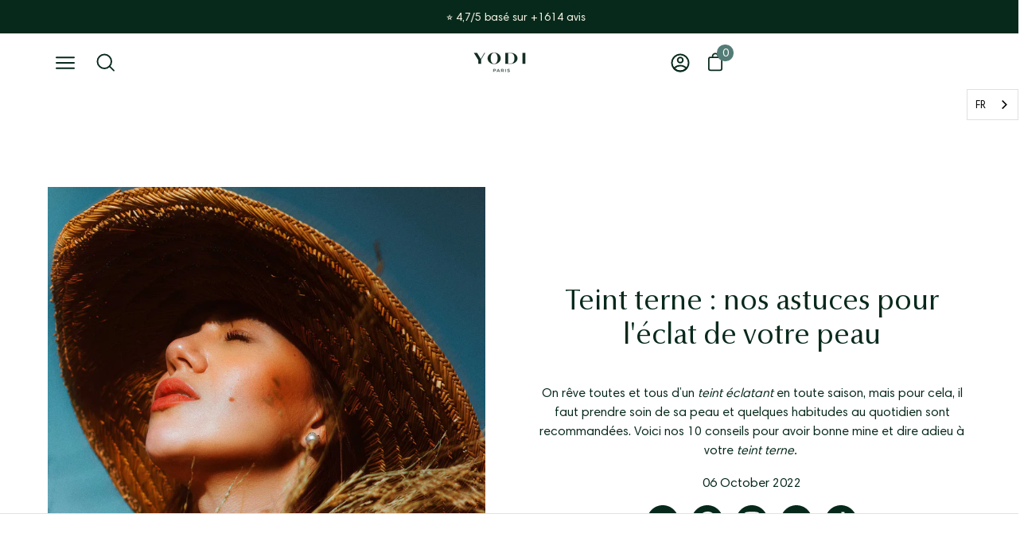

--- FILE ---
content_type: text/html; charset=utf-8
request_url: https://www.yodibeauty.com/blogs/blog-beaute/nos-astuces-pour-leclat-de-votre-peau
body_size: 60185
content:















<!doctype html>
<html class="no-js no-touch" lang="fr">
  <head>
 
<!--
    <script>
      (function (w, d, s, l, i) {
        w[l] = w[l] || [];
        w[l].push({ 'gtm.start': new Date().getTime(), event: 'gtm.js' });
        var f = d.getElementsByTagName(s)[0],
          j = d.createElement(s),
          dl = l != 'dataLayer' ? '&l=' + l : '';
        j.async = true;
        j.src = 'https://www.googletagmanager.com/gtm.js?id=' + i + dl;
        f.parentNode.insertBefore(j, f);
      })(window, document, 'script', 'dataLayer', 'GTM-NMM76S2');
    </script>
    <script>
      window.dataLayer = window.dataLayer || [];
    </script>

    <script type="text/javascript">
      window.dataLayer = window.dataLayer || [];
    </script>-->
    

    <!-- Klavyo -->
    <script
      async
      type="text/javascript"
      src="https://static.klaviyo.com/onsite/js/klaviyo.js?company_id=Sx4ewV"
    ></script>
    <!-- end Klavyo -->

    <script type="application/ld+json">
      {
        "@context": "http://schema.org",
        "@type": "Organization",
        "address": {
          "@type": "PostalAddress",
          "addressLocality": "Paris",
          "addressCountry": "France",
          "postalCode": "75016",
          "streetAddress": "14 bis rue de la Faisanderie"
        },
        "description": "Cosmétiques vegan, naturels et sans eau",
        "name": "Yodi",
        "legalname": "YODI BEAUTY SAS",
        "telephone": "01 83 75 94 94",
        "email": "hello@yodibeauty.com",
        "sameAs": [
          "https://www.yodibeauty.com/",
          "https://www.facebook.com/groups/yodistas/",
          "https://www.pinterest.fr/yodi_beauty/_created/",
          "https://www.instagram.com/yodibeauty/",
          "https://www.youtube.com/channel/UCwwAaeYRlrm28PojvDW_mXQ/videos",
          "https://www.tiktok.com/@yodibeauty",
          "https://www.instagram.com/yodibeauty/",
          "https://www.societe.com/societe/yodi-844716738.html"
        ],
        "image": "https://www.yodibeauty.com/cdn/shop/files/yodi_80x.png?v=1656425803"
      }
    </script>

    <meta name="uri-translation" content="on">

    <!-- ! Yoast SEO -->
    <!-- "snippets/limespot.liquid" was not rendered, the associated app was uninstalled -->
    <meta charset="utf-8">
    <meta http-equiv="X-UA-Compatible" content="IE=edge">
    <meta name="viewport" content="width=device-width, height=device-height, initial-scale=1.0, minimum-scale=1.0">

    <meta name="google-site-verification" content="n9WyX1hcLjf_44CrU2T0cQkqiH-5S9kuR65AUwsAYrk"><link rel="canonical" href="https://www.yodibeauty.com/blogs/blog-beaute/nos-astuces-pour-leclat-de-votre-peau"><!-- Hotjar Tracking Code for https://www.yodibeauty.com/ -->
    <script>
      (function (h, o, t, j, a, r) {
        h.hj =
          h.hj ||
          function () {
            (h.hj.q = h.hj.q || []).push(arguments);
          };
        h._hjSettings = { hjid: 2007914, hjsv: 6 };
        a = o.getElementsByTagName('head')[0];
        r = o.createElement('script');
        r.async = 1;
        r.src = t + h._hjSettings.hjid + j + h._hjSettings.hjsv;
        a.appendChild(r);
      })(window, document, 'https://static.hotjar.com/c/hotjar-', '.js?sv=');
    </script>


    <link rel="preload" href="//www.yodibeauty.com/cdn/shop/t/398/assets/theme.css?v=24259594627188049291762246047" as="style" onload="this.onload=null;this.rel='stylesheet'">
    <noscript><link rel="stylesheet" href="//www.yodibeauty.com/cdn/shop/t/398/assets/theme.css?v=24259594627188049291762246047"></noscript>
    
    <link rel="preload" as="script" href="//www.yodibeauty.com/cdn/shop/t/398/assets/lazysizes.min.js?v=111431644619468174291741344782">
    <link rel="preload" as="script" href="//www.yodibeauty.com/cdn/shop/t/398/assets/theme.js?v=26780535885847942741747750127">
    <link rel="preload" as="image" href="//www.yodibeauty.com/cdn/shop/t/398/assets/loading.svg?v=91665432863842511931741344782">
        

    <link rel="preconnect" href="https://cdn.shopify.com" crossorigin>
    <link rel="preconnect" href="https://fonts.shopify.com" crossorigin>
    <link rel="preconnect" href="https://monorail-edge.shopifysvc.com" crossorigin><style data-shopify>:root { --loader-image-size: 60px; }:root { --loader-image-size: 320px; }html:not(.is-loading) .loading-overlay { opacity: 0; visibility: hidden; pointer-events: none; }
        .loading-overlay { position: fixed; top: 0; left: 0; z-index: 99999; width: 100vw; height: 100vh; display: flex; align-items: center; justify-content: center; background: var(--bg); transition: opacity 0.3s ease-out, visibility 0s linear 0.3s; }
        .loading-overlay .loader__image { width: 60px; height: 60px; }
        .loading-overlay .loader__image--fallback { width: 320px; height: 100%; background: var(--loader-image) no-repeat center center/contain; }
        .loader__image__holder { position: absolute; top: 0; left: 0; width: 100%; height: 100%; font-size: 0; display: flex; align-items: center; justify-content: center; animation: pulse-loading 2s infinite ease-in-out; }
        .loader__image { max-width: 150px; max-height: 150px; object-fit: contain; }
        .loader--line {
          position: relative;
          height: 4px;
          display: block;
          background-color: var(--button-primary-fade);
          border-radius: 2px;
          overflow: hidden;
          width: 100%;
          opacity: 0;
          visibility: hidden;
          transition: opacity .3s ease, visibility 0s linear .3s;
        }

        .loadMore .loader,
        .is-loading .loader {
          visibility: visible;
          opacity: 1;
          transition-delay: 0s;
        }

        .lazyloaded .loader {
          opacity: 0;
          visibility: hidden;
        }

        .loader-indeterminate { background-color: var(--button-primary-bg); }
        .loader-indeterminate::before {
          content: '';
          position: absolute;
          background-color: inherit;
          top: 0;
          left: -35%;
          width: 100%;
          bottom: 0;
          will-change: transform;
          -webkit-animation: indeterminate 2.1s cubic-bezier(0.65, 0.815, 0.735, 0.395) infinite;
          animation: indeterminate 2.1s cubic-bezier(0.65, 0.815, 0.735, 0.395) infinite;
        }

        .loader-indeterminate::after {
          content: '';
          position: absolute;
          background-color: inherit;
          top: 0;
          left: -200%;
          width: 100%;
          bottom: 0;
          will-change: transform;
          -webkit-animation: indeterminate-short 2.1s cubic-bezier(0.165, 0.84, 0.44, 1) infinite;
          animation: indeterminate-short 2.1s cubic-bezier(0.165, 0.84, 0.44, 1) infinite;
          -webkit-animation-delay: 1.15s;
          animation-delay: 1.15s;
        }

        @keyframes indeterminate {
          0% { transform: translateX(0) scale(0.35, 1); }
          60% { transform: translateX(50%) scale(0.9, 1); }
          100% { transform: translateX(100%) scale(0.9, 1); }
        }
        @keyframes indeterminate-short {
          0% { transform: translateX(0) scale(2, 1); }
          60% { transform: translateX(460px) scale(0.01, 1); }
          100% { transform: translateX(460px) scale(0.01, 1); }
        }
        @keyframes pulse-loading {
          0% { opacity: 1; }
          50% { opacity: .25; }
          100% { opacity: 1; }
        }</style><script>
        const loadingAppearance = "once";
        const loaded = sessionStorage.getItem('loaded');

        if (loadingAppearance === 'once') {
          if (loaded === null) {
            sessionStorage.setItem('loaded', true);
            document.documentElement.classList.add('is-loading');
          }
        } else {
          document.documentElement.classList.add('is-loading');
        }
      </script><link rel="shortcut icon" href="//www.yodibeauty.com/cdn/shop/files/Design_sans_titre_28_32x32.png?v=1728584179" type="image/png">
<title>
        Nos astuces pour l&#39;éclat sur votre peau
        
        
         &ndash; Yodi
      </title><meta name="description" content="Suivez nos astuces pour l&#39;éclat de votre peau afin de ne plus avoir une peau terne. Voici nos 10 conseils pour avoir une bonne mine."><link rel="preload" as="font" href="//www.yodibeauty.com/cdn/fonts/poppins/poppins_n4.0ba78fa5af9b0e1a374041b3ceaadf0a43b41362.woff2" type="font/woff2" crossorigin><link rel="preload" as="font" href="//www.yodibeauty.com/cdn/fonts/proza_libre/prozalibre_n4.f0507b32b728d57643b7359f19cd41165a2ba3ad.woff2" type="font/woff2" crossorigin><link href="//www.yodibeauty.com/cdn/shop/t/398/assets/fonts.css?v=29834402497423505011756137216" rel="stylesheet" type="text/css" media="all" />
<meta property="og:site_name" content="Yodi"><meta property="og:url" content="https://www.yodibeauty.com/blogs/blog-beaute/nos-astuces-pour-leclat-de-votre-peau"><meta property="og:title" content="Nos astuces pour l&#39;éclat sur votre peau"><meta property="og:type" content="article"><meta property="og:description" content="Suivez nos astuces pour l&#39;éclat de votre peau afin de ne plus avoir une peau terne. Voici nos 10 conseils pour avoir une bonne mine."><meta property="og:image" content="http://www.yodibeauty.com/cdn/shop/articles/MAG-teint-terne.jpg?v=1666037690"><meta property="og:image:secure_url" content="https://www.yodibeauty.com/cdn/shop/articles/MAG-teint-terne.jpg?v=1666037690"><meta property="og:image:width" content="2000"><meta property="og:image:height" content="2500"><meta name="twitter:card" content="summary_large_image"><meta name="twitter:title" content="Nos astuces pour l&#39;éclat sur votre peau"><meta name="twitter:description" content="Suivez nos astuces pour l&#39;éclat de votre peau afin de ne plus avoir une peau terne. Voici nos 10 conseils pour avoir une bonne mine."><style data-shopify>Liquid error (snippets/css-variables line 213): font_face can only be used with a font drop
@font-face {
  font-family: Poppins;
  font-weight: 400;
  font-style: normal;
  font-display: swap;
  src: url("//www.yodibeauty.com/cdn/fonts/poppins/poppins_n4.0ba78fa5af9b0e1a374041b3ceaadf0a43b41362.woff2") format("woff2"),
       url("//www.yodibeauty.com/cdn/fonts/poppins/poppins_n4.214741a72ff2596839fc9760ee7a770386cf16ca.woff") format("woff");
}









  @font-face {
  font-family: Poppins;
  font-weight: 100;
  font-style: normal;
  font-display: swap;
  src: url("//www.yodibeauty.com/cdn/fonts/poppins/poppins_n1.91f1f2f2f3840810961af59e3a012dcc97d8ef59.woff2") format("woff2"),
       url("//www.yodibeauty.com/cdn/fonts/poppins/poppins_n1.58d050ae3fe39914ce84b159a8c37ae874d01bfc.woff") format("woff");
}




  @font-face {
  font-family: Poppins;
  font-weight: 500;
  font-style: normal;
  font-display: swap;
  src: url("//www.yodibeauty.com/cdn/fonts/poppins/poppins_n5.ad5b4b72b59a00358afc706450c864c3c8323842.woff2") format("woff2"),
       url("//www.yodibeauty.com/cdn/fonts/poppins/poppins_n5.33757fdf985af2d24b32fcd84c9a09224d4b2c39.woff") format("woff");
}




  @font-face {
  font-family: Poppins;
  font-weight: 400;
  font-style: italic;
  font-display: swap;
  src: url("//www.yodibeauty.com/cdn/fonts/poppins/poppins_i4.846ad1e22474f856bd6b81ba4585a60799a9f5d2.woff2") format("woff2"),
       url("//www.yodibeauty.com/cdn/fonts/poppins/poppins_i4.56b43284e8b52fc64c1fd271f289a39e8477e9ec.woff") format("woff");
}




  @font-face {
  font-family: Poppins;
  font-weight: 700;
  font-style: italic;
  font-display: swap;
  src: url("//www.yodibeauty.com/cdn/fonts/poppins/poppins_i7.42fd71da11e9d101e1e6c7932199f925f9eea42d.woff2") format("woff2"),
       url("//www.yodibeauty.com/cdn/fonts/poppins/poppins_i7.ec8499dbd7616004e21155106d13837fff4cf556.woff") format("woff");
}


:root {--COLOR-BUTTON-PRIMARY-BG: #07291b;
  --COLOR-BUTTON-PRIMARY-BG-ALPHA-50: rgba(7, 41, 27, 0.5);
  --COLOR-BUTTON-PRIMARY-FADE: rgba(7, 41, 27, 0.05);
  --COLOR-BUTTON-PRIMARY-TEXT: #fff;
  --COLOR-BUTTON-PRIMARY-TEXT-ALPHA-50: rgba(255, 255, 255, 0.5);
  --COLOR-BUTTON-SECONDARY-BG: #ffffff;
  --COLOR-BUTTON-SECONDARY-TEXT: #07291b;
  --COLOR-BUTTON-SECONDARY-TEXT-ALPHA-50: rgba(255, 255, 255, 0.5);

  --COLOR-HEADING: #07291b;
  --COLOR-TEXT: #07291b;
  --COLOR-TEXT-DARKEN: #000000;
  --COLOR-TEXT-LIGHTEN: #168054;
  --COLOR-TEXT-ALPHA-5: rgba(7, 41, 27, 0.05);
  --COLOR-TEXT-ALPHA-8: rgba(7, 41, 27, 0.08);
  --COLOR-TEXT-ALPHA-10: rgba(7, 41, 27, 0.1);
  --COLOR-TEXT-ALPHA-15: rgba(7, 41, 27, 0.15);
  --COLOR-TEXT-ALPHA-25: rgba(7, 41, 27, 0.25);
  --COLOR-TEXT-ALPHA-50: rgba(7, 41, 27, 0.5);
  --COLOR-TEXT-ALPHA-60: rgba(7, 41, 27, 0.6);
  --COLOR-TEXT-ALPHA-85: rgba(7, 41, 27, 0.85);

  --COLOR-BG: #ffffff;
  --COLOR-BG-ALPHA-25: rgba(255, 255, 255, 0.25);
  --COLOR-BG-ALPHA-35: rgba(255, 255, 255, 0.35);
  --COLOR-BG-ALPHA-60: rgba(255, 255, 255, 0.6);
  --COLOR-BG-ALPHA-65: rgba(255, 255, 255, 0.65);
  --COLOR-BG-ALPHA-85: rgba(255, 255, 255, 0.85);
  --COLOR-BG-OVERLAY: rgba(255, 255, 255, 0.75);
  --COLOR-BG-DARKEN: #e6e6e6;
  --COLOR-BG-LIGHTEN-DARKEN: #e6e6e6;
  --COLOR-BG-LIGHTEN-DARKEN-2: #cdcdcd;
  --COLOR-BG-LIGHTEN-DARKEN-3: #b3b3b3;
  --COLOR-BG-LIGHTEN-DARKEN-4: #9a9a9a;
  --COLOR-BG-LIGHTEN-DARKEN-CONTRAST: #b3b3b3;
  --COLOR-BG-LIGHTEN-DARKEN-CONTRAST-2: #999999;
  --COLOR-BG-LIGHTEN-DARKEN-CONTRAST-3: #808080;
  --COLOR-BG-LIGHTEN-DARKEN-CONTRAST-4: #666666;

  --COLOR-INPUT-BG: #ffffff;

  --COLOR-ACCENT: #07291b;
  --COLOR-ACCENT-TEXT: #fff;
  --COLOR-ACCENT-ALPHA-50: rgba(7, 41, 27, 0.5);
  --COLOR-ACCENT-ALPHA-30: rgba(7, 41, 27, 0.3);

  --COLOR-TAG-CUSTOM: #ffffff;
  --COLOR-TAG-SAVING: #07291b;

  --COLOR-BORDER: #07291b;
  --COLOR-BORDER-ALPHA-15: rgba(7, 41, 27, 0.15);
  --COLOR-BORDER-ALPHA-30: rgba(7, 41, 27, 0.3);
  --COLOR-BORDER-ALPHA-50: rgba(7, 41, 27, 0.5);
  --COLOR-BORDER-ALPHA-65: rgba(7, 41, 27, 0.65);
  --COLOR-BORDER-LIGHTEN-DARKEN: #1dac71;
  --COLOR-BORDER-HAIRLINE: #f7f7f7;

  --COLOR-WHITE-BLACK: fff;
  --COLOR-BLACK-WHITE: #000;--COLOR-DISABLED-GREY: rgba(7, 41, 27, 0.05);
  --COLOR-DISABLED-GREY-DARKEN: rgba(7, 41, 27, 0.45);
  --COLOR-ERROR: #D02E2E;
  --COLOR-ERROR-BG: #f3cbcb;
  --COLOR-SUCCESS: #56AD6A;
  --COLOR-SUCCESS-BG: #ECFEF0;
  --COLOR-WARN: #ECBD5E;
  --COLOR-TRANSPARENT: rgba(255, 255, 255, 0);
  --COLOR-WHITE: #fff;
  --COLOR-WHITE-ALPHA-50: rgba(255, 255, 255, 0.5);
  --COLOR-WHITE-ALPHA-60: rgba(255, 255, 255, 0.6);
  --COLOR-BLACK: #000;
  --COLOR-BLACK-ALPHA-50: rgba(0, 0, 0, 0.5);
  --COLOR-BLACK-ALPHA-60: rgba(0, 0, 0, 0.6);--FONT-STACK-BODY: "Harmonia Sans", sans-serif;
  --FONT-STYLE-BODY: normal;
  --FONT-STYLE-BODY-ITALIC: italic;
  --FONT-ADJUST-BODY: 0.9;

  --FONT-WEIGHT-BODY: 400;
  --FONT-WEIGHT-BODY-LIGHT: 100;
  --FONT-WEIGHT-BODY-MEDIUM: 700;
  --FONT-WEIGHT-BODY-BOLD: 500;

  --FONT-STACK-HEADING: "Optima nova", sans-serif;
  --FONT-STYLE-HEADING: ;
  --FONT-STYLE-HEADING-ITALIC: ;
  --FONT-ADJUST-HEADING: 0.9;

  --FONT-WEIGHT-HEADING: 400;
  --FONT-WEIGHT-HEADING-LIGHT: 300;
  --FONT-WEIGHT-HEADING-MEDIUM: 500;
  --FONT-WEIGHT-HEADING-BOLD: 600;

  --FONT-STACK-NAV: "Harmonia Sans", sans-serif;
  --FONT-STYLE-NAV: normal;
  --FONT-STYLE-NAV-ITALIC: italic;
  --FONT-ADJUST-NAV: 0.95;

  --FONT-WEIGHT-NAV: 400;
  --FONT-WEIGHT-NAV-LIGHT: 100;
  --FONT-WEIGHT-NAV-MEDIUM: 700;
  --FONT-WEIGHT-NAV-BOLD: 500;

  --FONT-STACK-BUTTON: Poppins, sans-serif;
  --FONT-STYLE-BUTTON: normal;
  --FONT-STYLE-BUTTON-ITALIC: italic;
  --FONT-ADJUST-BUTTON: 0.8;

  --FONT-WEIGHT-BUTTON: 400;
  --FONT-WEIGHT-BUTTON-MEDIUM: 700;
  --FONT-WEIGHT-BUTTON-BOLD: 500;

  --FONT-STACK-SUBHEADING: Poppins, sans-serif;
  --FONT-STYLE-SUBHEADING: normal;
  --FONT-STYLE-SUBHEADING-ITALIC: italic;
  --FONT-ADJUST-SUBHEADING: 1.0;

  --FONT-WEIGHT-SUBHEADING: 400;
  --FONT-WEIGHT-SUBHEADING-LIGHT: 100;
  --FONT-WEIGHT-SUBHEADING-MEDIUM: 700;
  --FONT-WEIGHT-SUBHEADING-BOLD: 500;

  --LETTER-SPACING-SUBHEADING: 0.0em;
  --LETTER-SPACING-BUTTON: 0.125em;

  --BUTTON-TEXT-CAPS: uppercase;
  --SUBHEADING-TEXT-CAPS: none;--FONT-SIZE-INPUT: 1rem;--RADIUS: 0px;
  --RADIUS-SMALL: 0px;
  --RADIUS-TINY: 0px;
  --RADIUS-BADGE: 0px;
  --RADIUS-CHECKBOX: 0px;
  --RADIUS-TEXTAREA: 0px;--PRODUCT-MEDIA-PADDING-TOP: 100%;--SITE-WIDTH: 1440px;
  --SITE-WIDTH-NARROW: 840px;--loading-svg: url( "//www.yodibeauty.com/cdn/shop/t/398/assets/loading.svg?v=91665432863842511931741344782" );
  --icon-check: url( "//www.yodibeauty.com/cdn/shop/t/398/assets/icon-check.svg?v=175316081881880408121741344782" );
  --icon-close: url( "//www.yodibeauty.com/cdn/shop/t/398/assets/icon-close.svg?v=152460236205633315831741344782" );
  --icon-zoom-in: url( "//www.yodibeauty.com/cdn/shop/t/398/assets/icon-zoom-in.svg?v=157433013461716915331741344782" );
  --icon-zoom-out: url( "//www.yodibeauty.com/cdn/shop/t/398/assets/icon-zoom-out.svg?v=164909107869959372931741344782" );--collection-sticky-bar-height: 0;
  --collection-image-padding-top: 60%;

  --drawer-width: 400px;
  --drawer-transition: transform 0.4s cubic-bezier(0.46, 0.01, 0.32, 1);--full-height: 100vh;
  --header-height: 60px;
  --content-full: calc(100vh - var(--header-height));
  --announcement-height: 0px;--gutter: 60px;
  --gutter-mobile: 20px;
  --grid-gutter: 20px;--inner: 20px;
  --inner-tablet: 18px;
  --inner-mobile: 16px;--grid: repeat(3, minmax(0, 1fr));
  --grid-tablet: repeat(2, minmax(0, 1fr));
  --grid-mobile: repeat(2, minmax(0, 1fr));
  --megamenu-grid: repeat(4, minmax(0, 1fr));
  --grid-row: 1 / span 3;--scrollbar-width: 0px;--overlay: #000;
  --overlay-opacity: 1;--swatch-size: 40px;

  
  --move-offset: 20px;

  
  --autoplay-speed: 2200ms;

  
--filter-bg: .97;
  
    --product-filter-bg: 1.0;}</style><link href="//www.yodibeauty.com/cdn/shop/t/398/assets/theme.css?v=24259594627188049291762246047" rel="stylesheet" type="text/css" media="all" /><link href="//www.yodibeauty.com/cdn/shop/t/398/assets/custom.css?v=87905764462799072901757057280" rel="stylesheet" type="text/css" media="all" /><script
      type="text/javascript"
    >
    if (window.MSInputMethodContext && document.documentMode) {
      var scripts = document.getElementsByTagName('script')[0];
      var polyfill = document.createElement("script");
      polyfill.defer = true;
      polyfill.src = "//www.yodibeauty.com/cdn/shop/t/398/assets/ie11.js?v=164037955086922138091741344782";

      scripts.parentNode.insertBefore(polyfill, scripts);

      document.documentElement.classList.add('ie11');
    } else {
      document.documentElement.className = document.documentElement.className.replace('no-js', 'js');
    }

    let root = '/';
    if (root[root.length - 1] !== '/') {
      root = `${root}/`;
    }

    window.theme = {
      assets: {
        smoothscroll: '//www.yodibeauty.com/cdn/shop/t/398/assets/smoothscroll.js?v=37906625415260927261741344782',
        no_image: "//www.yodibeauty.com/cdn/shopifycloud/storefront/assets/no-image-2048-a2addb12_1024x.gif",
        swatches: '//www.yodibeauty.com/cdn/shop/t/398/assets/swatches.json?v=2924872460600376871741344782',
        base: "//www.yodibeauty.com/cdn/shop/t/398/assets/"
      },
      routes: {
        root: root,
        cart_url: "\/cart",
        cart_add_url: "\/cart\/add",
        cart_change_url: "\/cart\/change",
        shop_url: "https:\/\/www.yodibeauty.com",
        search_url: "\/search",
        product_recommendations_url: "\/recommendations\/products"
      },
      strings: {
        add_to_cart: "Ajouter",
        cart_acceptance_error: "Vous devez accepter nos termes et conditions.",
        cart_empty: "Votre panier est actuellement vide.",
        cart_price: "Prix",
        cart_quantity: "Quantité",
        cart_items_one: "{{ count }} Objet",
        cart_items_many: "{{ count }} Objets",
        cart_title: "Panier",
        cart_total: "Totale",
        continue_shopping: "Continuer vos achats",
        free: "Gratuit",
        limit_error: "Désolé, il semble que nous n’ayons pas assez de ce produit.",
        no_results: "Aucun résultat trouvé",
        preorder: "Pré-commander",
        remove: "Retirer",
        results_one: " résultat",
        results_other: " résultats",
        sale_badge_text: "Bon plan",
        saving_badge: "Économisez {{ discount }}",
        saving_up_to_badge: "Économisez jusqu'à {{ discount }}",
        sold_out: "Épuisé",
        subscription: "Abonnement",
        unavailable: "Indisponible",
        unit_price_label: "Prix ​​unitaire",
        unit_price_separator: "par",
        view_all: "Tous",
        zero_qty_error: "La quantité doit être supérieur à 0.",
        delete_confirm: "Êtes-vous certain(e) de vouloir supprimer cette adresse ?"
      },
      icons: {
        plus: '<svg aria-hidden="true" focusable="false" role="presentation" class="icon icon-toggle-plus" viewBox="0 0 19 20"><path d="M10.725 11.02h6.671c.566 0 1.03-.506 1.03-1.072 0-.565-.464-1.07-1.03-1.07h-6.67V2.27c0-.565-.506-1.029-1.072-1.029-.566 0-1.071.464-1.071 1.03v6.605h-6.63c-.566 0-1.029.506-1.029 1.071 0 .566.463 1.072 1.029 1.072h6.63v6.695c0 .566.505 1.03 1.07 1.03.566 0 1.072-.464 1.072-1.03V11.02z"/></svg>',
        minus: '<svg aria-hidden="true" focusable="false" role="presentation" class="icon icon-toggle-minus" viewBox="0 0 19 20"><path d="M10.725 11.02h6.671c.566 0 1.03-.506 1.03-1.072 0-.565-.464-1.07-1.03-1.07H1.953c-.566 0-1.029.505-1.029 1.07 0 .566.463 1.072 1.029 1.072h8.772z"/></svg>',
        close: '<svg aria-hidden="true" focusable="false" role="presentation" class="icon icon-close" viewBox="0 0 25 25"><path d="M11.374 12.167L1.236 22.304a1.09 1.09 0 001.543 1.543L12.917 13.71l10.137 10.138a1.09 1.09 0 001.543-1.543L14.46 12.167 24.597 2.029A1.09 1.09 0 0023.054.486L12.917 10.624 2.779.486A1.09 1.09 0 001.236 2.03l10.138 10.138z"/></svg>',
        closeSmall: '<svg aria-hidden="true" focusable="false" role="presentation" class="icon icon-close-small" viewBox="0 0 20 20"><path d="M15.89 14.696l-4.734-4.734 4.717-4.717c.4-.4.37-1.085-.03-1.485s-1.085-.43-1.485-.03L9.641 8.447 4.97 3.776c-.4-.4-1.085-.37-1.485.03s-.43 1.085-.03 1.485l4.671 4.671-4.688 4.688c-.4.4-.37 1.085.03 1.485s1.085.43 1.485.03l4.688-4.687 4.734 4.734c.4.4 1.085.37 1.485-.03s.43-1.085.03-1.485z"/></svg>'
      },
      settings: {
        animations: false,
        cartType: "drawer",
        enableAcceptTerms: false,
        enableInfinityScroll: false,
        enablePaymentButton: false,
        gridImageSize: "cover",
        gridImageAspectRatio: 1,
        mobileMenuBehaviour: "trigger",
        productGridHover: "slideshow",
        savingBadgeType: "percentage",
        showBadge: true,
        showSoldBadge: true,
        showSavingBadge: true,
        quickButton: "view",
      },
      sizes: {
        mobile: 480,
        small: 768,
        large: 1024,
        widescreen: 1440
      },
      moneyFormat: "{{amount_with_comma_separator}}€",
      info: {
        name: 'Palo Alto'
      },
      version: '4.1.1'
    };
    window.lazySizesConfig = window.lazySizesConfig || {};
    window.lazySizesConfig.preloadAfterLoad = true;
    window.PaloAlto = window.PaloAlto || {};
    window.slate = window.slate || {};
    window.isHeaderTransparent = false;
    window.initialHeaderHeight = 60;
    window.lastWindowWidth = window.innerWidth || document.documentElement.clientWidth;
    </script>
    <script src="//www.yodibeauty.com/cdn/shop/t/398/assets/lazysizes.min.js?v=111431644619468174291741344782" async="async"></script><script src="//www.yodibeauty.com/cdn/shop/t/398/assets/theme.js?v=26780535885847942741747750127" defer="defer"></script>

    
  <script>window.performance && window.performance.mark && window.performance.mark('shopify.content_for_header.start');</script><meta name="google-site-verification" content="whiwnwfU2fuR2ui1sHHKkAlnCAiY0VT9pFe41W4r6J8">
<meta name="google-site-verification" content="whiwnwfU2fuR2ui1sHHKkAlnCAiY0VT9pFe41W4r6J8">
<meta id="shopify-digital-wallet" name="shopify-digital-wallet" content="/65041924316/digital_wallets/dialog">
<meta name="shopify-checkout-api-token" content="9bcfb4a62b4249d00220b6e092ab5d97">
<meta id="in-context-paypal-metadata" data-shop-id="65041924316" data-venmo-supported="false" data-environment="production" data-locale="fr_FR" data-paypal-v4="true" data-currency="EUR">
<link rel="alternate" type="application/atom+xml" title="Feed" href="/blogs/blog-beaute.atom" />
<script async="async" src="/checkouts/internal/preloads.js?locale=fr-FR"></script>
<script id="apple-pay-shop-capabilities" type="application/json">{"shopId":65041924316,"countryCode":"FR","currencyCode":"EUR","merchantCapabilities":["supports3DS"],"merchantId":"gid:\/\/shopify\/Shop\/65041924316","merchantName":"Yodi","requiredBillingContactFields":["postalAddress","email","phone"],"requiredShippingContactFields":["postalAddress","email","phone"],"shippingType":"shipping","supportedNetworks":["visa","masterCard","amex"],"total":{"type":"pending","label":"Yodi","amount":"1.00"},"shopifyPaymentsEnabled":true,"supportsSubscriptions":true}</script>
<script id="shopify-features" type="application/json">{"accessToken":"9bcfb4a62b4249d00220b6e092ab5d97","betas":["rich-media-storefront-analytics"],"domain":"www.yodibeauty.com","predictiveSearch":true,"shopId":65041924316,"locale":"fr"}</script>
<script>var Shopify = Shopify || {};
Shopify.shop = "presentation-yodibeauty.myshopify.com";
Shopify.locale = "fr";
Shopify.currency = {"active":"EUR","rate":"1.0"};
Shopify.country = "FR";
Shopify.theme = {"name":"Julia - 07 Mars 2025","id":180149715293,"schema_name":"Palo Alto","schema_version":"4.1.1","theme_store_id":null,"role":"main"};
Shopify.theme.handle = "null";
Shopify.theme.style = {"id":null,"handle":null};
Shopify.cdnHost = "www.yodibeauty.com/cdn";
Shopify.routes = Shopify.routes || {};
Shopify.routes.root = "/";</script>
<script type="module">!function(o){(o.Shopify=o.Shopify||{}).modules=!0}(window);</script>
<script>!function(o){function n(){var o=[];function n(){o.push(Array.prototype.slice.apply(arguments))}return n.q=o,n}var t=o.Shopify=o.Shopify||{};t.loadFeatures=n(),t.autoloadFeatures=n()}(window);</script>
<script id="shop-js-analytics" type="application/json">{"pageType":"article"}</script>
<script defer="defer" async type="module" src="//www.yodibeauty.com/cdn/shopifycloud/shop-js/modules/v2/client.init-shop-cart-sync_XvpUV7qp.fr.esm.js"></script>
<script defer="defer" async type="module" src="//www.yodibeauty.com/cdn/shopifycloud/shop-js/modules/v2/chunk.common_C2xzKNNs.esm.js"></script>
<script type="module">
  await import("//www.yodibeauty.com/cdn/shopifycloud/shop-js/modules/v2/client.init-shop-cart-sync_XvpUV7qp.fr.esm.js");
await import("//www.yodibeauty.com/cdn/shopifycloud/shop-js/modules/v2/chunk.common_C2xzKNNs.esm.js");

  window.Shopify.SignInWithShop?.initShopCartSync?.({"fedCMEnabled":true,"windoidEnabled":true});

</script>
<script>(function() {
  var isLoaded = false;
  function asyncLoad() {
    if (isLoaded) return;
    isLoaded = true;
    var urls = ["https:\/\/cdn-loyalty.yotpo.com\/loader\/ioRy2en3113bKzTFQOPHrQ.js?shop=presentation-yodibeauty.myshopify.com","https:\/\/cdn.weglot.com\/weglot_script_tag.js?shop=presentation-yodibeauty.myshopify.com","https:\/\/cdn-app.sealsubscriptions.com\/shopify\/public\/js\/sealsubscriptions.js?shop=presentation-yodibeauty.myshopify.com","https:\/\/static.klaviyo.com\/onsite\/js\/klaviyo.js?company_id=Sx4ewV\u0026shop=presentation-yodibeauty.myshopify.com","https:\/\/dr4qe3ddw9y32.cloudfront.net\/awin-shopify-integration-code.js?aid=74274\u0026v=shopifyApp_4.5.1\u0026ts=1720538772910\u0026shop=presentation-yodibeauty.myshopify.com"];
    for (var i = 0; i < urls.length; i++) {
      var s = document.createElement('script');
      s.type = 'text/javascript';
      s.async = true;
      s.src = urls[i];
      var x = document.getElementsByTagName('script')[0];
      x.parentNode.insertBefore(s, x);
    }
  };
  if(window.attachEvent) {
    window.attachEvent('onload', asyncLoad);
  } else {
    window.addEventListener('load', asyncLoad, false);
  }
})();</script>
<script id="__st">var __st={"a":65041924316,"offset":3600,"reqid":"0d744ad3-5fb0-4d45-a698-e2c40e5e5bc9-1768662439","pageurl":"www.yodibeauty.com\/blogs\/blog-beaute\/nos-astuces-pour-leclat-de-votre-peau","s":"articles-588721717468","u":"42cf8352e713","p":"article","rtyp":"article","rid":588721717468};</script>
<script>window.ShopifyPaypalV4VisibilityTracking = true;</script>
<script id="captcha-bootstrap">!function(){'use strict';const t='contact',e='account',n='new_comment',o=[[t,t],['blogs',n],['comments',n],[t,'customer']],c=[[e,'customer_login'],[e,'guest_login'],[e,'recover_customer_password'],[e,'create_customer']],r=t=>t.map((([t,e])=>`form[action*='/${t}']:not([data-nocaptcha='true']) input[name='form_type'][value='${e}']`)).join(','),a=t=>()=>t?[...document.querySelectorAll(t)].map((t=>t.form)):[];function s(){const t=[...o],e=r(t);return a(e)}const i='password',u='form_key',d=['recaptcha-v3-token','g-recaptcha-response','h-captcha-response',i],f=()=>{try{return window.sessionStorage}catch{return}},m='__shopify_v',_=t=>t.elements[u];function p(t,e,n=!1){try{const o=window.sessionStorage,c=JSON.parse(o.getItem(e)),{data:r}=function(t){const{data:e,action:n}=t;return t[m]||n?{data:e,action:n}:{data:t,action:n}}(c);for(const[e,n]of Object.entries(r))t.elements[e]&&(t.elements[e].value=n);n&&o.removeItem(e)}catch(o){console.error('form repopulation failed',{error:o})}}const l='form_type',E='cptcha';function T(t){t.dataset[E]=!0}const w=window,h=w.document,L='Shopify',v='ce_forms',y='captcha';let A=!1;((t,e)=>{const n=(g='f06e6c50-85a8-45c8-87d0-21a2b65856fe',I='https://cdn.shopify.com/shopifycloud/storefront-forms-hcaptcha/ce_storefront_forms_captcha_hcaptcha.v1.5.2.iife.js',D={infoText:'Protégé par hCaptcha',privacyText:'Confidentialité',termsText:'Conditions'},(t,e,n)=>{const o=w[L][v],c=o.bindForm;if(c)return c(t,g,e,D).then(n);var r;o.q.push([[t,g,e,D],n]),r=I,A||(h.body.append(Object.assign(h.createElement('script'),{id:'captcha-provider',async:!0,src:r})),A=!0)});var g,I,D;w[L]=w[L]||{},w[L][v]=w[L][v]||{},w[L][v].q=[],w[L][y]=w[L][y]||{},w[L][y].protect=function(t,e){n(t,void 0,e),T(t)},Object.freeze(w[L][y]),function(t,e,n,w,h,L){const[v,y,A,g]=function(t,e,n){const i=e?o:[],u=t?c:[],d=[...i,...u],f=r(d),m=r(i),_=r(d.filter((([t,e])=>n.includes(e))));return[a(f),a(m),a(_),s()]}(w,h,L),I=t=>{const e=t.target;return e instanceof HTMLFormElement?e:e&&e.form},D=t=>v().includes(t);t.addEventListener('submit',(t=>{const e=I(t);if(!e)return;const n=D(e)&&!e.dataset.hcaptchaBound&&!e.dataset.recaptchaBound,o=_(e),c=g().includes(e)&&(!o||!o.value);(n||c)&&t.preventDefault(),c&&!n&&(function(t){try{if(!f())return;!function(t){const e=f();if(!e)return;const n=_(t);if(!n)return;const o=n.value;o&&e.removeItem(o)}(t);const e=Array.from(Array(32),(()=>Math.random().toString(36)[2])).join('');!function(t,e){_(t)||t.append(Object.assign(document.createElement('input'),{type:'hidden',name:u})),t.elements[u].value=e}(t,e),function(t,e){const n=f();if(!n)return;const o=[...t.querySelectorAll(`input[type='${i}']`)].map((({name:t})=>t)),c=[...d,...o],r={};for(const[a,s]of new FormData(t).entries())c.includes(a)||(r[a]=s);n.setItem(e,JSON.stringify({[m]:1,action:t.action,data:r}))}(t,e)}catch(e){console.error('failed to persist form',e)}}(e),e.submit())}));const S=(t,e)=>{t&&!t.dataset[E]&&(n(t,e.some((e=>e===t))),T(t))};for(const o of['focusin','change'])t.addEventListener(o,(t=>{const e=I(t);D(e)&&S(e,y())}));const B=e.get('form_key'),M=e.get(l),P=B&&M;t.addEventListener('DOMContentLoaded',(()=>{const t=y();if(P)for(const e of t)e.elements[l].value===M&&p(e,B);[...new Set([...A(),...v().filter((t=>'true'===t.dataset.shopifyCaptcha))])].forEach((e=>S(e,t)))}))}(h,new URLSearchParams(w.location.search),n,t,e,['guest_login'])})(!0,!0)}();</script>
<script integrity="sha256-4kQ18oKyAcykRKYeNunJcIwy7WH5gtpwJnB7kiuLZ1E=" data-source-attribution="shopify.loadfeatures" defer="defer" src="//www.yodibeauty.com/cdn/shopifycloud/storefront/assets/storefront/load_feature-a0a9edcb.js" crossorigin="anonymous"></script>
<script data-source-attribution="shopify.dynamic_checkout.dynamic.init">var Shopify=Shopify||{};Shopify.PaymentButton=Shopify.PaymentButton||{isStorefrontPortableWallets:!0,init:function(){window.Shopify.PaymentButton.init=function(){};var t=document.createElement("script");t.src="https://www.yodibeauty.com/cdn/shopifycloud/portable-wallets/latest/portable-wallets.fr.js",t.type="module",document.head.appendChild(t)}};
</script>
<script data-source-attribution="shopify.dynamic_checkout.buyer_consent">
  function portableWalletsHideBuyerConsent(e){var t=document.getElementById("shopify-buyer-consent"),n=document.getElementById("shopify-subscription-policy-button");t&&n&&(t.classList.add("hidden"),t.setAttribute("aria-hidden","true"),n.removeEventListener("click",e))}function portableWalletsShowBuyerConsent(e){var t=document.getElementById("shopify-buyer-consent"),n=document.getElementById("shopify-subscription-policy-button");t&&n&&(t.classList.remove("hidden"),t.removeAttribute("aria-hidden"),n.addEventListener("click",e))}window.Shopify?.PaymentButton&&(window.Shopify.PaymentButton.hideBuyerConsent=portableWalletsHideBuyerConsent,window.Shopify.PaymentButton.showBuyerConsent=portableWalletsShowBuyerConsent);
</script>
<script data-source-attribution="shopify.dynamic_checkout.cart.bootstrap">document.addEventListener("DOMContentLoaded",(function(){function t(){return document.querySelector("shopify-accelerated-checkout-cart, shopify-accelerated-checkout")}if(t())Shopify.PaymentButton.init();else{new MutationObserver((function(e,n){t()&&(Shopify.PaymentButton.init(),n.disconnect())})).observe(document.body,{childList:!0,subtree:!0})}}));
</script>
<link id="shopify-accelerated-checkout-styles" rel="stylesheet" media="screen" href="https://www.yodibeauty.com/cdn/shopifycloud/portable-wallets/latest/accelerated-checkout-backwards-compat.css" crossorigin="anonymous">
<style id="shopify-accelerated-checkout-cart">
        #shopify-buyer-consent {
  margin-top: 1em;
  display: inline-block;
  width: 100%;
}

#shopify-buyer-consent.hidden {
  display: none;
}

#shopify-subscription-policy-button {
  background: none;
  border: none;
  padding: 0;
  text-decoration: underline;
  font-size: inherit;
  cursor: pointer;
}

#shopify-subscription-policy-button::before {
  box-shadow: none;
}

      </style>

<script>window.performance && window.performance.mark && window.performance.mark('shopify.content_for_header.end');</script>
  <!-- "snippets/shogun-products.liquid" was not rendered, the associated app was uninstalled -->


    <link rel="alternate" hreflang="fr" href="https://www.yodibeauty.com/blogs/blog-beaute/nos-astuces-pour-leclat-de-votre-peau">

<link rel="alternate" hreflang="en" href="https://en.yodibeauty.com/blogs/blog-beaute/nos-astuces-pour-leclat-de-votre-peau">



    <!--Start Weglot Script-->
<script>
  function executeWeglot () {
  Weglot.initialize({ api_key:"wg_0217adac4df2cc54adf248b8c7b494243",
	switchers: [
       {
           // Same as button_style at root
           button_style: {
               full_name: false,
               with_name: true,
               is_dropdown: true,
               with_flags: false,
               flag_type: "circle",
               invert_flags: false
           },
           // Move switcher somewhere in the page
           location: {
               target: "#NavStandard .menu__item:last-child", // You'll probably have to change it (see the step below in order to find the correct CSS selector)
               sibling: null
           }
       }
   ]
   });
}
</script>

<script async defer onload="executeWeglot()" type="text/javascript" src="https://cdn.weglot.com/weglot.min.js"></script>
<!--End Weglot Script-->

    
 <script>
 let ps_apiURI = "https://swift-api.perfectapps.io/api";
 let ps_storeUrl = "https://swift.perfectapps.io";
 let ps_productId = "";
 </script> 
  
 

    <script type="text/javascript">
      (function (c, l, a, r, i, t, y) {
        c[a] =
          c[a] ||
          function () {
            (c[a].q = c[a].q || []).push(arguments);
          };
        t = l.createElement(r);
        t.async = 1;
        t.src = 'https://www.clarity.ms/tag/' + i;
        y = l.getElementsByTagName(r)[0];
        y.parentNode.insertBefore(t, y);
      })(window, document, 'clarity', 'script', 'jtzlbq0l99');
    </script>

    <!-- DÉBUT du code d'affichage du badge Google Avis clients -->
    <script
      src="https://apis.google.com/js/platform.js?onload=renderBadge"
      async
      defer
    ></script>

    <!-- "snippets/shogun-head.liquid" was not rendered, the associated app was uninstalled -->
  <!-- BEGIN app block: shopify://apps/addingwell/blocks/aw-gtm/c8ed21e7-0ac8-4249-8c91-cbdde850b5b8 --><script
  type="module"
>
  setTimeout(async function () {
    const keySessionStorage = 'aw_settings';
    let __AW__settings = JSON.parse(sessionStorage.getItem(keySessionStorage));
    if(!__AW__settings) {
      const awSettings = await fetch(
              "/apps/addingwell-proxy",
              {
                method: "GET",
                redirect: "follow",
                headers: {'Content-Type': 'application/json', 'Access-Control-Allow-Origin': '*'}
              }
      );
      if (awSettings.ok) {
        __AW__settings = await awSettings.json();
        sessionStorage.setItem(keySessionStorage, JSON.stringify(__AW__settings));
      } else {
        console.error('Addingwell - Loading proxy error', awSettings.status);
        return;
      }
    }

    if(__AW__settings.insertGtmTag && __AW__settings.gtmId) {
      let __AW__gtmUrl = 'https://www.googletagmanager.com/gtm.js';
      let __AW__isAddingwellCdn = false;
      if(__AW__settings.insertGtmUrl && __AW__settings.gtmUrl) {
        __AW__gtmUrl = __AW__settings.gtmUrl;
        __AW__isAddingwellCdn = __AW__settings.isAddingwellCdn;
      }

      (function(w,d,s,l,i){
        w[l]=w[l]||[];w[l].push({'gtm.start':new Date().getTime(),event:'gtm.js'});
        var f=d.getElementsByTagName(s)[0],j=d.createElement(s),dl=l!='dataLayer'?'&l='+l:'';
        j.async=true;
        j.src=`${__AW__gtmUrl}?${__AW__isAddingwellCdn ? 'awl' : 'id'}=`+(__AW__isAddingwellCdn ? i.replace(/^GTM-/, '') : i)+dl;f.parentNode.insertBefore(j,f);
      })(window,document,'script',`${__AW__settings.dataLayerVariableName}`,`${__AW__settings.gtmId}`);
    }

    const __AW__getEventNameWithSuffix = (eventName) => {
      return eventName + (__AW__settings.dataLayerEventSuffix ? "_" + __AW__settings.dataLayerEventSuffix : "");
    }

    if(__AW__settings.enableDataLayer) {
      const MAX_ITEMS_BATCH = 10;
      const sendBatchEvents = (items, eventName, eventObject) => {
        let batch = [];
        for(let i  = 0; i < items.length; i++) {
          batch.push(items[i]);
          if(batch.length === MAX_ITEMS_BATCH || i === items.length - 1) {
            const eventClone = {
              ...eventObject,
              ecommerce: {
                ...eventObject.ecommerce,
                items: [...batch]
              }
            };
            window[__AW__settings.dataLayerVariableName].push({ ecommerce: null });
            window[__AW__settings.dataLayerVariableName].push({
              ...{'event': __AW__getEventNameWithSuffix(eventName)},
              ...eventClone
            });

            batch = [];
          }
        }
      }

      function __AW__filterNullOrEmpty(obj) {
        let filteredObj = {};

        for (let key in obj) {
          if (obj.hasOwnProperty(key)) {
            let value = obj[key];

            // If value is an object (and not null), recursively filter sub-elements
            if (typeof value === "object" && value !== null && value !== undefined) {
              let filteredSubObject = __AW__filterNullOrEmpty(value);

              // Add the filtered sub-object only if it's not empty
              if (Object.keys(filteredSubObject).length > 0) {
                filteredObj[key] = filteredSubObject;
              }
            } else {
              // Add the value only if it's neither null nor an empty string
              if (value !== null && value !== "" && value !== undefined) {
                filteredObj[key] = value;
              }
            }
          }
        }
        return filteredObj;
      }

      function getPageType(value) {
        const pageTypeMapping = {
          404: '404',
          article: 'article',
          blog: 'blog',
          cart: 'cart',
          collection: 'collection',
          gift_card: 'gift_card',
          index: 'homepage',
          product: 'product',
          search: 'searchresults',
          'customers/login': 'login',
          'customers/register': 'sign_up'
        };
        return pageTypeMapping[value] || 'other';
      }

      function pushDataLayerEvents() {
        window[__AW__settings.dataLayerVariableName] = window[__AW__settings.dataLayerVariableName] || [];  // init data layer if doesn't already exist
        const templateName = "article";
        const moneyFormat = "{{amount_with_comma_separator}}€";

        const getFormattedPrice = (price) => {
          let formattedPrice = price;
          if(moneyFormat.indexOf("amount_with_period_and_space_separator") > -1) {
            formattedPrice = price.replace(' ', '');
          } else if(moneyFormat.indexOf("amount_with_space_separator") > -1) {
            formattedPrice = price.replace(' ', '').replace(',', '.');
          } else if(moneyFormat.indexOf("amount_no_decimals_with_space_separator") > -1) {
            formattedPrice = price.replace(' ', '');
          } else if(moneyFormat.indexOf("amount_with_apostrophe_separator") > -1) {
            formattedPrice = price.replace('\'', '');
          } else if(moneyFormat.indexOf("amount_no_decimals_with_comma_separator") > -1) {
            formattedPrice = price.replace('.', '');
          } else if(moneyFormat.indexOf("amount_with_comma_separator") > -1) {
            formattedPrice = price.replace('.', '').replace(',', '.');
          } else if(moneyFormat.indexOf("amount_no_decimals") > -1) {
            formattedPrice = price.replace(',', '');
          } else if(moneyFormat.indexOf("amount") > -1) {
            formattedPrice = price.replace(',', '');
          } else {
            formattedPrice = price.replace('.', '').replace(",", ".");
          }
          return parseFloat(formattedPrice);
        };
        /**********************
         * DATALAYER SECTIONS
         ***********************/
        /**
         * DATALAYER: User Data
         * Build user_data properties.
         */
        let newCustomer = true;
        window.__AW__UserData = {
          user_data: {
            new_customer: newCustomer,
          }
        };

        

        window.__AW__UserData = __AW__filterNullOrEmpty(window.__AW__UserData);
        
        // Ajout du hash SHA256 des champs sensibles de user_data (version robuste)
        async function sha256(str) {
          if (!str) return undefined;
          if (!(window.crypto && window.crypto.subtle)) {
            console.error('Crypto.subtle non supporté, hash impossible pour :', str);
            return undefined;
          }
          try {
            const buf = await window.crypto.subtle.digest('SHA-256', new TextEncoder().encode(str));
            return Array.from(new Uint8Array(buf)).map(x => x.toString(16).padStart(2, '0')).join('');
          } catch (e) {
            console.error('Erreur lors du hash SHA256 pour', str, e);
            return undefined;
          }
        }
        async function getUserDataHash(user_data) {
          const hashObj = {};
          if (!user_data) return hashObj;
          try {
            if (user_data.email_address) hashObj.email_address = await sha256(user_data.email_address);
            if (user_data.phone_number) hashObj.phone_number = await sha256(user_data.phone_number);
            if (user_data.address && typeof user_data.address === 'object') {
              hashObj.address = {};
              if (user_data.address.first_name) hashObj.address.first_name = await sha256(user_data.address.first_name);
              if (user_data.address.last_name) hashObj.address.last_name = await sha256(user_data.address.last_name);
              if (user_data.address.street) hashObj.address.street = await sha256(user_data.address.street);
              if (user_data.address.city) hashObj.address.city = await sha256(user_data.address.city);
              if (user_data.address.region) hashObj.address.region = await sha256(user_data.address.region);
              if (user_data.address.postal_code) hashObj.address.postal_code = await sha256(user_data.address.postal_code);
              if (user_data.address.country) hashObj.address.country = await sha256(user_data.address.country);
            }
          } catch (e) {
            console.error('Erreur lors du hash user_data_hashed', e);
          }
          return __AW__filterNullOrEmpty(hashObj);
        }
        (async function() {
          if (window.__AW__UserData && window.__AW__UserData.user_data) {
            window.__AW__UserData.user_data_hashed = await getUserDataHash(window.__AW__UserData.user_data);
          }
        })();
        
        window.__AW__UserData["page_type"] = getPageType(templateName);
        window[__AW__settings.dataLayerVariableName].push(window.__AW__UserData);

        window[__AW__settings.dataLayerVariableName].push({"event": __AW__getEventNameWithSuffix("page_view")});


        /**
         * DATALAYER: 404 Pages
         * Fire on 404 Pages */
        


        /**
         * DATALAYER: Blog Articles
         * Fire on Blog Article Pages */
        
        window[__AW__settings.dataLayerVariableName].push({
          'author'      : "Hélène Azancot",
          'title'       : "Teint terne : nos astuces pour l'éclat de votre peau",
          'dateCreated' : [51,48,17,6,10,2022,4,279,true,"CEST"],
          'event'       : __AW__getEventNameWithSuffix('blog')
        });
        

        

        

        /** DATALAYER: Product List Page (Collections, Category)
         * Fire on all product listing pages. */

        const __AW__transformNumberToString = (value) => {
          if (value !== null && value !== undefined && typeof value === 'number') {
            return value.toString();
          }
          /** By Default return the current value */
          return value;
        };

        let discountPrice = 0.00;
        


        window.__AW__slaveShopifyCart = {"note":null,"attributes":{},"original_total_price":0,"total_price":0,"total_discount":0,"total_weight":0.0,"item_count":0,"items":[],"requires_shipping":false,"currency":"EUR","items_subtotal_price":0,"cart_level_discount_applications":[],"checkout_charge_amount":0};
        /** DATALAYER: Product Page
         * Fire on all Product View pages. */
        

        /** DATALAYER: Cart View
         * Fire anytime a user views their cart (non-dynamic) */
        

        let drawerCartAlreadyOpened = false;
        function observeCartDrawerOpen() {
          const cartDrawer = document.querySelector("cart-drawer");
          if (!cartDrawer) return;

          const observer = new MutationObserver(() => {
            const isOpen = cartDrawer.classList.contains("active") || cartDrawer.hasAttribute("open");
            if (isOpen && !drawerCartAlreadyOpened) {
              // Delayed view_cart to ensure to have cart update
              setTimeout(() => {
                drawerCartAlreadyOpened = true;
                const ecommerceDataLayer = {
                  ecommerce: {
                    currency: __AW__slaveShopifyCart.currency,
                    value: __AW__slaveShopifyCart.total_price / 100,
                    items: __AW__slaveShopifyCart.items.map(item => {
                      const price = (item.discounted_price ?? item.price) / 100;
                      const discount = (item.price - (item.discounted_price ?? 0)) / 100;
                      let coupon = "";
                      if (Array.isArray(item?.discounts)) {
                        coupon = item.discounts
                                .filter(discount => typeof discount?.title === 'string')
                                .map(discount => discount.title)
                                .join(', ');
                      }
                      return {
                        item_id: __AW__transformNumberToString(item.product_id),
                        item_variant: item.variant_title,
                        item_variant_title: item.variant_title,
                        item_variant_id: __AW__transformNumberToString(item.variant_id),
                        item_product_id: __AW__transformNumberToString(item.product_id),
                        item_product_title: item.product_title,
                        item_name: item.product_title,
                        price: price,
                        discount: discount,
                        item_brand: item.vendor,
                        item_category: item.product_type,
                        item_list_name: item.collection || '',
                        item_list_id: '',
                        quantity: item.quantity,
                        sku: __AW__transformNumberToString(item.sku),
                        coupon: coupon,
                        url: item.url
                      };
                    })
                  }
                };
                window[__AW__settings.dataLayerVariableName].push({ ecommerce: null });
                window[__AW__settings.dataLayerVariableName].push({
                  ...{'event': __AW__getEventNameWithSuffix('view_cart')},
                  ...ecommerceDataLayer
                });
              }, 1000)

            }

            if (!isOpen) {
              drawerCartAlreadyOpened = false;
            }
          });

          observer.observe(cartDrawer, {
            attributes: true,
            attributeFilter: ['class', 'open']
          });
        }

        observeCartDrawerOpen()


        /** DATALAYER: Search Results */
        var searchPage = new RegExp("search", "g");
        if(document.location.pathname.match(searchPage)){
          var __AW__items = [];
          

          const awEcommerceSearch = {
            search_term: null,
            results_count: null,
            ecommerce: {
              items : []
            }
          };
          sendBatchEvents(__AW__items, "search", awEcommerceSearch);
        }


        const cartRegex = /\/cart\/(add|change|update)(\.js|\.json)?(\?.*)?$/;
        const pendingCartEventName = "aw_pending_cart_event";

        if(sessionStorage.getItem(pendingCartEventName)) {
          scheduleCartSync();
        }

        if (!window.__AW__patchedFetch) {
          window.__AW__patchedFetch = true;
          patchFetch();
        }

        if (!window.__AW__patchedXHR) {
          window.__AW__patchedXHR = true ;
          patchXhr();
        }

        function patchXhr() {
          const Native = window.XMLHttpRequest;

          class WrappedXHR extends Native {
            send(body) {
              this.addEventListener('load', () => {
                try {
                  const abs = this.responseURL || '';
                  const u = new URL(abs, location.origin);
                  const mt = u.pathname + (u.search || '');
                  if (this.status === 200 && cartRegex.test(mt)) {
                    scheduleCartSync();
                  }
                } catch (e) {
                  console.error('[AW] XHR handler error', e);
                }
              });
              return super.send(body);
            }
          }

          Object.setPrototypeOf(WrappedXHR, Native);
          window.XMLHttpRequest = WrappedXHR;
        }

        function patchFetch() {
          const previousFetch = window.fetch;
          window.fetch = async function (...args) {
            const [resource] = args;
            try {
              if (typeof resource !== 'string') {
                console.error('Invalid resource type');
                return previousFetch.apply(this, args);
              }

              if (cartRegex.test(resource)) {
                const response = await previousFetch.apply(this, args);
                if (response.ok) {
                  scheduleCartSync();
                } else {
                  console.warn(`Fetch for ${resource} failed with status: ${response.status}`);
                }
                return response;
              }
            } catch (error) {
              console.error('[AW] Fetch Wrapper Error:', error);
            }

            return previousFetch.apply(this, args);
          };
        }

        let awCartRunning = false;

        function scheduleCartSync() {
          if (awCartRunning) return;
          awCartRunning = true;

          try {
            const snapshot = JSON.stringify(window.__AW__slaveShopifyCart ?? { items: [] });
            sessionStorage.setItem(pendingCartEventName, snapshot);
          } catch (e) {
            console.warn('[AW] snapshot error', e);
          }

          void runCartSyncOnce().finally(() => {
            sessionStorage.removeItem(pendingCartEventName);
            awCartRunning = false;
          });
        }

        async function runCartSyncOnce() {
          try {
            const response = await fetch(`${window.Shopify.routes.root || "/"}cart.js?adw=1`, {
              credentials: 'same-origin',
              headers: { 'Accept': 'application/json' }
            });
            if (!response.ok) throw new Error('HTTP ' + response.status);

            const newCart = await response.json();
            compareCartData(newCart);
          } catch (error) {
            console.error('[AW] Error fetching /cart.js (singleton):', error);
          }
        }

        function compareCartData(newCartData) {
          const oldCartData = sessionStorage.getItem(pendingCartEventName) ? JSON.parse(sessionStorage.getItem(pendingCartEventName)) : { items: [] };
          newCartData = newCartData || {items: []};
          const oldItems = new Map(oldCartData.items.map(item => [item.id, item]));
          const newItems = new Map(newCartData.items.map(item => [item.id, item]));

          newItems.forEach((newItem, key) => {
            const oldItem = oldItems.get(key);
            const eventName = "add_to_cart";
            if (!oldItem) {
              handleCartDataLayer(eventName, newItem.quantity, newItem);
            } else if (newItem.quantity > oldItem.quantity) {
              handleCartDataLayer(eventName, newItem.quantity - oldItem.quantity, newItem);
            }
          });

          oldItems.forEach((oldItem, key) => {
            const newItem = newItems.get(key);
            const eventName = "remove_from_cart";
            if (!newItem) {
              handleCartDataLayer(eventName, oldItem.quantity, oldItem);
            } else if (oldItem.quantity > newItem.quantity) {
              handleCartDataLayer(eventName, oldItem.quantity - newItem.quantity, newItem);
            }
          });
          sessionStorage.removeItem(pendingCartEventName);
          __AW__slaveShopifyCart = newCartData;
        }

        function handleCartDataLayer(eventName, quantity, item) {
          const price = (item.discounted_price ?? item.price) / 100;
          const discount = (item.price - (item.discounted_price ?? 0)) / 100;
          const totalValue = price * quantity;
          let coupon = "";
          if(Array.isArray(item?.discounts)) {
            coupon = item.discounts
                    .filter(discount => typeof discount?.title === 'string')
                    .map(discount => discount.title)
                    .join(', ');
          }

          const ecommerceCart = {
            ecommerce: {
              currency: "EUR",
              value: totalValue,
              items: [{
                item_id: __AW__transformNumberToString(item.product_id),
                item_variant: item.variant_title || "Default Variant",
                item_variant_id: __AW__transformNumberToString(item.variant_id),
                item_variant_title: item.variant_title || "Default Variant",
                item_name: item.product_title,
                item_product_id: __AW__transformNumberToString(item.product_id),
                item_product_title: item.product_title,
                sku: __AW__transformNumberToString(item.sku),
                discount: discount,
                price: price,
                item_brand: item.vendor,
                item_category: item.product_type,
                quantity: quantity,
                coupon: coupon,
                url: item?.url
              }]
            }
          };

          window[__AW__settings.dataLayerVariableName].push({ ecommerce: null });
          window[__AW__settings.dataLayerVariableName].push({
            ...{ 'event': __AW__getEventNameWithSuffix(eventName) },
            ...ecommerceCart
          });

        }
      }

      if (document.readyState === 'loading') {
        // document still loading...
        document.addEventListener('DOMContentLoaded', () => {
          pushDataLayerEvents();
        });
      } else {
        // already loaded, chocs away!
        pushDataLayerEvents();
      }
    }
  }, 0);
</script>


<!-- END app block --><!-- BEGIN app block: shopify://apps/klaviyo-email-marketing-sms/blocks/klaviyo-onsite-embed/2632fe16-c075-4321-a88b-50b567f42507 -->












  <script async src="https://static.klaviyo.com/onsite/js/Sx4ewV/klaviyo.js?company_id=Sx4ewV"></script>
  <script>!function(){if(!window.klaviyo){window._klOnsite=window._klOnsite||[];try{window.klaviyo=new Proxy({},{get:function(n,i){return"push"===i?function(){var n;(n=window._klOnsite).push.apply(n,arguments)}:function(){for(var n=arguments.length,o=new Array(n),w=0;w<n;w++)o[w]=arguments[w];var t="function"==typeof o[o.length-1]?o.pop():void 0,e=new Promise((function(n){window._klOnsite.push([i].concat(o,[function(i){t&&t(i),n(i)}]))}));return e}}})}catch(n){window.klaviyo=window.klaviyo||[],window.klaviyo.push=function(){var n;(n=window._klOnsite).push.apply(n,arguments)}}}}();</script>

  




  <script>
    window.klaviyoReviewsProductDesignMode = false
  </script>







<!-- END app block --><!-- BEGIN app block: shopify://apps/yotpo-loyalty-rewards/blocks/loader-app-embed-block/2f9660df-5018-4e02-9868-ee1fb88d6ccd -->
    <script src="https://cdn-widgetsrepository.yotpo.com/v1/loader/ioRy2en3113bKzTFQOPHrQ" async></script>




<!-- END app block --><!-- BEGIN app block: shopify://apps/judge-me-reviews/blocks/judgeme_core/61ccd3b1-a9f2-4160-9fe9-4fec8413e5d8 --><!-- Start of Judge.me Core -->






<link rel="dns-prefetch" href="https://cdnwidget.judge.me">
<link rel="dns-prefetch" href="https://cdn.judge.me">
<link rel="dns-prefetch" href="https://cdn1.judge.me">
<link rel="dns-prefetch" href="https://api.judge.me">

<script data-cfasync='false' class='jdgm-settings-script'>window.jdgmSettings={"pagination":5,"disable_web_reviews":false,"badge_no_review_text":"Aucun avis","badge_n_reviews_text":"{{ n }} avis","badge_star_color":"#134836","hide_badge_preview_if_no_reviews":true,"badge_hide_text":false,"enforce_center_preview_badge":false,"widget_title":"Avis Clients","widget_open_form_text":"Écrire un avis","widget_close_form_text":"Annuler l'avis","widget_refresh_page_text":"Actualiser la page","widget_summary_text":"Basé sur {{ number_of_reviews }} avis","widget_no_review_text":"Soyez le premier à écrire un avis","widget_name_field_text":"Nom d'affichage","widget_verified_name_field_text":"Nom vérifié (public)","widget_name_placeholder_text":"Nom d'affichage","widget_required_field_error_text":"Ce champ est obligatoire.","widget_email_field_text":"Adresse email","widget_verified_email_field_text":"Email vérifié (privé, ne peut pas être modifié)","widget_email_placeholder_text":"Votre adresse email","widget_email_field_error_text":"Veuillez entrer une adresse email valide.","widget_rating_field_text":"Évaluation","widget_review_title_field_text":"Titre de l'avis","widget_review_title_placeholder_text":"Donnez un titre à votre avis","widget_review_body_field_text":"Contenu de l'avis","widget_review_body_placeholder_text":"Commencez à écrire ici...","widget_pictures_field_text":"Photo/Vidéo (facultatif)","widget_submit_review_text":"Soumettre l'avis","widget_submit_verified_review_text":"Soumettre un avis vérifié","widget_submit_success_msg_with_auto_publish":"Merci ! Veuillez actualiser la page dans quelques instants pour voir votre avis. Vous pouvez supprimer ou modifier votre avis en vous connectant à \u003ca href='https://judge.me/login' target='_blank' rel='nofollow noopener'\u003eJudge.me\u003c/a\u003e","widget_submit_success_msg_no_auto_publish":"Merci ! Votre avis sera publié dès qu'il sera approuvé par l'administrateur de la boutique. Vous pouvez supprimer ou modifier votre avis en vous connectant à \u003ca href='https://judge.me/login' target='_blank' rel='nofollow noopener'\u003eJudge.me\u003c/a\u003e","widget_show_default_reviews_out_of_total_text":"Affichage de {{ n_reviews_shown }} sur {{ n_reviews }} avis.","widget_show_all_link_text":"Tout afficher","widget_show_less_link_text":"Afficher moins","widget_author_said_text":"{{ reviewer_name }} a dit :","widget_days_text":"il y a {{ n }} jour/jours","widget_weeks_text":"il y a {{ n }} semaine/semaines","widget_months_text":"il y a {{ n }} mois","widget_years_text":"il y a {{ n }} an/ans","widget_yesterday_text":"Hier","widget_today_text":"Aujourd'hui","widget_replied_text":"\u003e\u003e {{ shop_name }} a répondu :","widget_read_more_text":"Lire plus","widget_reviewer_name_as_initial":"first_name_only","widget_rating_filter_color":"","widget_rating_filter_see_all_text":"Voir tous les avis","widget_sorting_most_recent_text":"Plus récents","widget_sorting_highest_rating_text":"Meilleures notes","widget_sorting_lowest_rating_text":"Notes les plus basses","widget_sorting_with_pictures_text":"Uniquement les photos","widget_sorting_most_helpful_text":"Plus utiles","widget_open_question_form_text":"Poser une question","widget_reviews_subtab_text":"Avis","widget_questions_subtab_text":"Questions","widget_question_label_text":"Question","widget_answer_label_text":"Réponse","widget_question_placeholder_text":"Écrivez votre question ici","widget_submit_question_text":"Soumettre la question","widget_question_submit_success_text":"Merci pour votre question ! Nous vous notifierons dès qu'elle aura une réponse.","widget_star_color":"#233c2d","verified_badge_text":"Vérifié","verified_badge_bg_color":"","verified_badge_text_color":"","verified_badge_placement":"left-of-reviewer-name","widget_review_max_height":"","widget_hide_border":false,"widget_social_share":false,"widget_thumb":false,"widget_review_location_show":false,"widget_location_format":"country_iso_code","all_reviews_include_out_of_store_products":true,"all_reviews_out_of_store_text":"(hors boutique)","all_reviews_pagination":100,"all_reviews_product_name_prefix_text":"à propos de","enable_review_pictures":true,"enable_question_anwser":false,"widget_theme":"","review_date_format":"dd/mm/yyyy","default_sort_method":"most-recent","widget_product_reviews_subtab_text":"Avis Produits","widget_shop_reviews_subtab_text":"Avis Boutique","widget_other_products_reviews_text":"Avis pour d'autres produits","widget_store_reviews_subtab_text":"Avis de la boutique","widget_no_store_reviews_text":"Cette boutique n'a pas encore reçu d'avis","widget_web_restriction_product_reviews_text":"Ce produit n'a pas encore reçu d'avis","widget_no_items_text":"Aucun élément trouvé","widget_show_more_text":"Afficher plus","widget_write_a_store_review_text":"Écrire un avis sur la boutique","widget_other_languages_heading":"Avis dans d'autres langues","widget_translate_review_text":"Traduire l'avis en {{ language }}","widget_translating_review_text":"Traduction en cours...","widget_show_original_translation_text":"Afficher l'original ({{ language }})","widget_translate_review_failed_text":"Impossible de traduire cet avis.","widget_translate_review_retry_text":"Réessayer","widget_translate_review_try_again_later_text":"Réessayez plus tard","show_product_url_for_grouped_product":false,"widget_sorting_pictures_first_text":"Photos en premier","show_pictures_on_all_rev_page_mobile":false,"show_pictures_on_all_rev_page_desktop":false,"floating_tab_hide_mobile_install_preference":false,"floating_tab_button_name":"★ Avis","floating_tab_title":"Laissons nos clients parler pour nous","floating_tab_button_color":"","floating_tab_button_background_color":"","floating_tab_url":"","floating_tab_url_enabled":false,"floating_tab_tab_style":"text","all_reviews_text_badge_text":"Les clients nous notent {{ shop.metafields.judgeme.all_reviews_rating | round: 1 }}/5 basé sur {{ shop.metafields.judgeme.all_reviews_count }} avis.","all_reviews_text_badge_text_branded_style":"{{ shop.metafields.judgeme.all_reviews_rating | round: 1 }} sur 5 étoiles basé sur {{ shop.metafields.judgeme.all_reviews_count }} avis","is_all_reviews_text_badge_a_link":false,"show_stars_for_all_reviews_text_badge":false,"all_reviews_text_badge_url":"","all_reviews_text_style":"text","all_reviews_text_color_style":"judgeme_brand_color","all_reviews_text_color":"#108474","all_reviews_text_show_jm_brand":true,"featured_carousel_show_header":true,"featured_carousel_title":"La parole à nos clients","testimonials_carousel_title":"Les clients nous disent","videos_carousel_title":"Histoire de clients réels","cards_carousel_title":"Les clients nous disent","featured_carousel_count_text":"sur {{ n }} avis","featured_carousel_add_link_to_all_reviews_page":true,"featured_carousel_url":"","featured_carousel_show_images":true,"featured_carousel_autoslide_interval":5,"featured_carousel_arrows_on_the_sides":false,"featured_carousel_height":250,"featured_carousel_width":80,"featured_carousel_image_size":0,"featured_carousel_image_height":250,"featured_carousel_arrow_color":"#eeeeee","verified_count_badge_style":"vintage","verified_count_badge_orientation":"horizontal","verified_count_badge_color_style":"judgeme_brand_color","verified_count_badge_color":"#108474","is_verified_count_badge_a_link":false,"verified_count_badge_url":"","verified_count_badge_show_jm_brand":true,"widget_rating_preset_default":5,"widget_first_sub_tab":"product-reviews","widget_show_histogram":true,"widget_histogram_use_custom_color":false,"widget_pagination_use_custom_color":false,"widget_star_use_custom_color":true,"widget_verified_badge_use_custom_color":false,"widget_write_review_use_custom_color":false,"picture_reminder_submit_button":"Upload Pictures","enable_review_videos":false,"mute_video_by_default":false,"widget_sorting_videos_first_text":"Vidéos en premier","widget_review_pending_text":"En attente","featured_carousel_items_for_large_screen":3,"social_share_options_order":"Facebook,Twitter","remove_microdata_snippet":true,"disable_json_ld":false,"enable_json_ld_products":false,"preview_badge_show_question_text":false,"preview_badge_no_question_text":"Aucune question","preview_badge_n_question_text":"{{ number_of_questions }} question/questions","qa_badge_show_icon":false,"qa_badge_position":"same-row","remove_judgeme_branding":false,"widget_add_search_bar":false,"widget_search_bar_placeholder":"Recherche","widget_sorting_verified_only_text":"Vérifiés uniquement","featured_carousel_theme":"compact","featured_carousel_show_rating":true,"featured_carousel_show_title":true,"featured_carousel_show_body":true,"featured_carousel_show_date":false,"featured_carousel_show_reviewer":true,"featured_carousel_show_product":false,"featured_carousel_header_background_color":"#108474","featured_carousel_header_text_color":"#ffffff","featured_carousel_name_product_separator":"reviewed","featured_carousel_full_star_background":"#108474","featured_carousel_empty_star_background":"#dadada","featured_carousel_vertical_theme_background":"#f9fafb","featured_carousel_verified_badge_enable":false,"featured_carousel_verified_badge_color":"#108474","featured_carousel_border_style":"round","featured_carousel_review_line_length_limit":3,"featured_carousel_more_reviews_button_text":"Lire plus d'avis","featured_carousel_view_product_button_text":"Voir le produit","all_reviews_page_load_reviews_on":"scroll","all_reviews_page_load_more_text":"Charger plus d'avis","disable_fb_tab_reviews":false,"enable_ajax_cdn_cache":false,"widget_public_name_text":"affiché publiquement comme","default_reviewer_name":"John Smith","default_reviewer_name_has_non_latin":true,"widget_reviewer_anonymous":"Anonyme","medals_widget_title":"Médailles d'avis Judge.me","medals_widget_background_color":"#f9fafb","medals_widget_position":"footer_all_pages","medals_widget_border_color":"#f9fafb","medals_widget_verified_text_position":"left","medals_widget_use_monochromatic_version":false,"medals_widget_elements_color":"#108474","show_reviewer_avatar":true,"widget_invalid_yt_video_url_error_text":"Pas une URL de vidéo YouTube","widget_max_length_field_error_text":"Veuillez ne pas dépasser {0} caractères.","widget_show_country_flag":false,"widget_show_collected_via_shop_app":true,"widget_verified_by_shop_badge_style":"light","widget_verified_by_shop_text":"Vérifié par la boutique","widget_show_photo_gallery":true,"widget_load_with_code_splitting":true,"widget_ugc_install_preference":false,"widget_ugc_title":"Fait par nous, partagé par vous","widget_ugc_subtitle":"Taguez-nous pour voir votre photo mise en avant sur notre page","widget_ugc_arrows_color":"#ffffff","widget_ugc_primary_button_text":"Acheter maintenant","widget_ugc_primary_button_background_color":"#108474","widget_ugc_primary_button_text_color":"#ffffff","widget_ugc_primary_button_border_width":"0","widget_ugc_primary_button_border_style":"none","widget_ugc_primary_button_border_color":"#108474","widget_ugc_primary_button_border_radius":"25","widget_ugc_secondary_button_text":"Charger plus","widget_ugc_secondary_button_background_color":"#ffffff","widget_ugc_secondary_button_text_color":"#108474","widget_ugc_secondary_button_border_width":"2","widget_ugc_secondary_button_border_style":"solid","widget_ugc_secondary_button_border_color":"#108474","widget_ugc_secondary_button_border_radius":"25","widget_ugc_reviews_button_text":"Voir les avis","widget_ugc_reviews_button_background_color":"#ffffff","widget_ugc_reviews_button_text_color":"#108474","widget_ugc_reviews_button_border_width":"2","widget_ugc_reviews_button_border_style":"solid","widget_ugc_reviews_button_border_color":"#108474","widget_ugc_reviews_button_border_radius":"25","widget_ugc_reviews_button_link_to":"judgeme-reviews-page","widget_ugc_show_post_date":true,"widget_ugc_max_width":"800","widget_rating_metafield_value_type":true,"widget_primary_color":"#15433D","widget_enable_secondary_color":false,"widget_secondary_color":"#edf5f5","widget_summary_average_rating_text":"{{ average_rating }} sur 5","widget_media_grid_title":"Photos \u0026 vidéos clients","widget_media_grid_see_more_text":"Voir plus","widget_round_style":false,"widget_show_product_medals":true,"widget_verified_by_judgeme_text":"Vérifié par Judge.me","widget_show_store_medals":true,"widget_verified_by_judgeme_text_in_store_medals":"Vérifié par Judge.me","widget_media_field_exceed_quantity_message":"Désolé, nous ne pouvons accepter que {{ max_media }} pour un avis.","widget_media_field_exceed_limit_message":"{{ file_name }} est trop volumineux, veuillez sélectionner un {{ media_type }} de moins de {{ size_limit }}MB.","widget_review_submitted_text":"Avis soumis !","widget_question_submitted_text":"Question soumise !","widget_close_form_text_question":"Annuler","widget_write_your_answer_here_text":"Écrivez votre réponse ici","widget_enabled_branded_link":true,"widget_show_collected_by_judgeme":false,"widget_reviewer_name_color":"","widget_write_review_text_color":"","widget_write_review_bg_color":"","widget_collected_by_judgeme_text":"collecté par Judge.me","widget_pagination_type":"standard","widget_load_more_text":"Charger plus","widget_load_more_color":"#108474","widget_full_review_text":"Avis complet","widget_read_more_reviews_text":"Lire plus d'avis","widget_read_questions_text":"Lire les questions","widget_questions_and_answers_text":"Questions \u0026 Réponses","widget_verified_by_text":"Vérifié par","widget_verified_text":"Vérifié","widget_number_of_reviews_text":"{{ number_of_reviews }} avis","widget_back_button_text":"Retour","widget_next_button_text":"Suivant","widget_custom_forms_filter_button":"Filtres","custom_forms_style":"horizontal","widget_show_review_information":false,"how_reviews_are_collected":"Comment les avis sont-ils collectés ?","widget_show_review_keywords":false,"widget_gdpr_statement":"Comment nous utilisons vos données : Nous vous contacterons uniquement à propos de l'avis que vous avez laissé, et seulement si nécessaire. En soumettant votre avis, vous acceptez les \u003ca href='https://judge.me/terms' target='_blank' rel='nofollow noopener'\u003econditions\u003c/a\u003e, la \u003ca href='https://judge.me/privacy' target='_blank' rel='nofollow noopener'\u003epolitique de confidentialité\u003c/a\u003e et les \u003ca href='https://judge.me/content-policy' target='_blank' rel='nofollow noopener'\u003epolitiques de contenu\u003c/a\u003e de Judge.me.","widget_multilingual_sorting_enabled":false,"widget_translate_review_content_enabled":false,"widget_translate_review_content_method":"manual","popup_widget_review_selection":"automatically_with_pictures","popup_widget_round_border_style":true,"popup_widget_show_title":true,"popup_widget_show_body":true,"popup_widget_show_reviewer":false,"popup_widget_show_product":true,"popup_widget_show_pictures":true,"popup_widget_use_review_picture":true,"popup_widget_show_on_home_page":true,"popup_widget_show_on_product_page":true,"popup_widget_show_on_collection_page":true,"popup_widget_show_on_cart_page":true,"popup_widget_position":"bottom_left","popup_widget_first_review_delay":5,"popup_widget_duration":5,"popup_widget_interval":5,"popup_widget_review_count":5,"popup_widget_hide_on_mobile":true,"review_snippet_widget_round_border_style":true,"review_snippet_widget_card_color":"#FFFFFF","review_snippet_widget_slider_arrows_background_color":"#FFFFFF","review_snippet_widget_slider_arrows_color":"#000000","review_snippet_widget_star_color":"#108474","show_product_variant":false,"all_reviews_product_variant_label_text":"Variante : ","widget_show_verified_branding":false,"widget_ai_summary_title":"Les clients disent","widget_ai_summary_disclaimer":"Résumé des avis généré par IA basé sur les avis clients récents","widget_show_ai_summary":false,"widget_show_ai_summary_bg":false,"widget_show_review_title_input":true,"redirect_reviewers_invited_via_email":"review_widget","request_store_review_after_product_review":false,"request_review_other_products_in_order":false,"review_form_color_scheme":"default","review_form_corner_style":"square","review_form_star_color":{},"review_form_text_color":"#333333","review_form_background_color":"#ffffff","review_form_field_background_color":"#fafafa","review_form_button_color":{},"review_form_button_text_color":"#ffffff","review_form_modal_overlay_color":"#000000","review_content_screen_title_text":"Comment évalueriez-vous ce produit ?","review_content_introduction_text":"Nous serions ravis que vous partagiez un peu votre expérience.","store_review_form_title_text":"Comment évalueriez-vous cette boutique ?","store_review_form_introduction_text":"Nous serions ravis que vous partagiez un peu votre expérience.","show_review_guidance_text":true,"one_star_review_guidance_text":"Mauvais","five_star_review_guidance_text":"Excellent","customer_information_screen_title_text":"À propos de vous","customer_information_introduction_text":"Veuillez nous en dire plus sur vous.","custom_questions_screen_title_text":"Votre expérience en détail","custom_questions_introduction_text":"Voici quelques questions pour nous aider à mieux comprendre votre expérience.","review_submitted_screen_title_text":"Merci pour votre avis !","review_submitted_screen_thank_you_text":"Nous le traitons et il apparaîtra bientôt dans la boutique.","review_submitted_screen_email_verification_text":"Veuillez confirmer votre email en cliquant sur le lien que nous venons de vous envoyer. Cela nous aide à maintenir des avis authentiques.","review_submitted_request_store_review_text":"Aimeriez-vous partager votre expérience d'achat avec nous ?","review_submitted_review_other_products_text":"Aimeriez-vous évaluer ces produits ?","store_review_screen_title_text":"Voulez-vous partager votre expérience de shopping avec nous ?","store_review_introduction_text":"Nous apprécions votre retour d'expérience et nous l'utilisons pour nous améliorer. Veuillez partager vos pensées ou suggestions.","reviewer_media_screen_title_picture_text":"Partager une photo","reviewer_media_introduction_picture_text":"Téléchargez une photo pour étayer votre avis.","reviewer_media_screen_title_video_text":"Partager une vidéo","reviewer_media_introduction_video_text":"Téléchargez une vidéo pour étayer votre avis.","reviewer_media_screen_title_picture_or_video_text":"Partager une photo ou une vidéo","reviewer_media_introduction_picture_or_video_text":"Téléchargez une photo ou une vidéo pour étayer votre avis.","reviewer_media_youtube_url_text":"Collez votre URL Youtube ici","advanced_settings_next_step_button_text":"Suivant","advanced_settings_close_review_button_text":"Fermer","modal_write_review_flow":false,"write_review_flow_required_text":"Obligatoire","write_review_flow_privacy_message_text":"Nous respectons votre vie privée.","write_review_flow_anonymous_text":"Avis anonyme","write_review_flow_visibility_text":"Ne sera pas visible pour les autres clients.","write_review_flow_multiple_selection_help_text":"Sélectionnez autant que vous le souhaitez","write_review_flow_single_selection_help_text":"Sélectionnez une option","write_review_flow_required_field_error_text":"Ce champ est obligatoire","write_review_flow_invalid_email_error_text":"Veuillez saisir une adresse email valide","write_review_flow_max_length_error_text":"Max. {{ max_length }} caractères.","write_review_flow_media_upload_text":"\u003cb\u003eCliquez pour télécharger\u003c/b\u003e ou glissez-déposez","write_review_flow_gdpr_statement":"Nous vous contacterons uniquement au sujet de votre avis si nécessaire. En soumettant votre avis, vous acceptez nos \u003ca href='https://judge.me/terms' target='_blank' rel='nofollow noopener'\u003econditions d'utilisation\u003c/a\u003e et notre \u003ca href='https://judge.me/privacy' target='_blank' rel='nofollow noopener'\u003epolitique de confidentialité\u003c/a\u003e.","rating_only_reviews_enabled":false,"show_negative_reviews_help_screen":false,"new_review_flow_help_screen_rating_threshold":3,"negative_review_resolution_screen_title_text":"Dites-nous plus","negative_review_resolution_text":"Votre expérience est importante pour nous. S'il y a eu des problèmes avec votre achat, nous sommes là pour vous aider. N'hésitez pas à nous contacter, nous aimerions avoir l'opportunité de corriger les choses.","negative_review_resolution_button_text":"Contactez-nous","negative_review_resolution_proceed_with_review_text":"Laisser un avis","negative_review_resolution_subject":"Problème avec l'achat de {{ shop_name }}.{{ order_name }}","preview_badge_collection_page_install_status":false,"widget_review_custom_css":"","preview_badge_custom_css":"","preview_badge_stars_count":"5-stars","featured_carousel_custom_css":"","floating_tab_custom_css":"","all_reviews_widget_custom_css":"","medals_widget_custom_css":"","verified_badge_custom_css":"","all_reviews_text_custom_css":"","transparency_badges_collected_via_store_invite":false,"transparency_badges_from_another_provider":false,"transparency_badges_collected_from_store_visitor":false,"transparency_badges_collected_by_verified_review_provider":false,"transparency_badges_earned_reward":false,"transparency_badges_collected_via_store_invite_text":"Avis collecté via l'invitation du magasin","transparency_badges_from_another_provider_text":"Avis collecté d'un autre fournisseur","transparency_badges_collected_from_store_visitor_text":"Avis collecté d'un visiteur du magasin","transparency_badges_written_in_google_text":"Avis écrit sur Google","transparency_badges_written_in_etsy_text":"Avis écrit sur Etsy","transparency_badges_written_in_shop_app_text":"Avis écrit sur Shop App","transparency_badges_earned_reward_text":"Avis a gagné une récompense pour une commande future","product_review_widget_per_page":10,"widget_store_review_label_text":"Avis de la boutique","checkout_comment_extension_title_on_product_page":"Customer Comments","checkout_comment_extension_num_latest_comment_show":5,"checkout_comment_extension_format":"name_and_timestamp","checkout_comment_customer_name":"last_initial","checkout_comment_comment_notification":true,"preview_badge_collection_page_install_preference":false,"preview_badge_home_page_install_preference":false,"preview_badge_product_page_install_preference":false,"review_widget_install_preference":"","review_carousel_install_preference":false,"floating_reviews_tab_install_preference":"none","verified_reviews_count_badge_install_preference":false,"all_reviews_text_install_preference":false,"review_widget_best_location":false,"judgeme_medals_install_preference":false,"review_widget_revamp_enabled":false,"review_widget_qna_enabled":false,"review_widget_header_theme":"minimal","review_widget_widget_title_enabled":true,"review_widget_header_text_size":"medium","review_widget_header_text_weight":"regular","review_widget_average_rating_style":"compact","review_widget_bar_chart_enabled":true,"review_widget_bar_chart_type":"numbers","review_widget_bar_chart_style":"standard","review_widget_expanded_media_gallery_enabled":false,"review_widget_reviews_section_theme":"standard","review_widget_image_style":"thumbnails","review_widget_review_image_ratio":"square","review_widget_stars_size":"medium","review_widget_verified_badge":"standard_text","review_widget_review_title_text_size":"medium","review_widget_review_text_size":"medium","review_widget_review_text_length":"medium","review_widget_number_of_columns_desktop":3,"review_widget_carousel_transition_speed":5,"review_widget_custom_questions_answers_display":"always","review_widget_button_text_color":"#FFFFFF","review_widget_text_color":"#000000","review_widget_lighter_text_color":"#7B7B7B","review_widget_corner_styling":"soft","review_widget_review_word_singular":"avis","review_widget_review_word_plural":"avis","review_widget_voting_label":"Utile?","review_widget_shop_reply_label":"Réponse de {{ shop_name }} :","review_widget_filters_title":"Filtres","qna_widget_question_word_singular":"Question","qna_widget_question_word_plural":"Questions","qna_widget_answer_reply_label":"Réponse de {{ answerer_name }} :","qna_content_screen_title_text":"Poser une question sur ce produit","qna_widget_question_required_field_error_text":"Veuillez entrer votre question.","qna_widget_flow_gdpr_statement":"Nous vous contacterons uniquement au sujet de votre question si nécessaire. En soumettant votre question, vous acceptez nos \u003ca href='https://judge.me/terms' target='_blank' rel='nofollow noopener'\u003econditions d'utilisation\u003c/a\u003e et notre \u003ca href='https://judge.me/privacy' target='_blank' rel='nofollow noopener'\u003epolitique de confidentialité\u003c/a\u003e.","qna_widget_question_submitted_text":"Merci pour votre question !","qna_widget_close_form_text_question":"Fermer","qna_widget_question_submit_success_text":"Nous vous enverrons un email lorsque nous répondrons à votre question.","all_reviews_widget_v2025_enabled":false,"all_reviews_widget_v2025_header_theme":"default","all_reviews_widget_v2025_widget_title_enabled":true,"all_reviews_widget_v2025_header_text_size":"medium","all_reviews_widget_v2025_header_text_weight":"regular","all_reviews_widget_v2025_average_rating_style":"compact","all_reviews_widget_v2025_bar_chart_enabled":true,"all_reviews_widget_v2025_bar_chart_type":"numbers","all_reviews_widget_v2025_bar_chart_style":"standard","all_reviews_widget_v2025_expanded_media_gallery_enabled":false,"all_reviews_widget_v2025_show_store_medals":true,"all_reviews_widget_v2025_show_photo_gallery":true,"all_reviews_widget_v2025_show_review_keywords":false,"all_reviews_widget_v2025_show_ai_summary":false,"all_reviews_widget_v2025_show_ai_summary_bg":false,"all_reviews_widget_v2025_add_search_bar":false,"all_reviews_widget_v2025_default_sort_method":"most-recent","all_reviews_widget_v2025_reviews_per_page":10,"all_reviews_widget_v2025_reviews_section_theme":"default","all_reviews_widget_v2025_image_style":"thumbnails","all_reviews_widget_v2025_review_image_ratio":"square","all_reviews_widget_v2025_stars_size":"medium","all_reviews_widget_v2025_verified_badge":"bold_badge","all_reviews_widget_v2025_review_title_text_size":"medium","all_reviews_widget_v2025_review_text_size":"medium","all_reviews_widget_v2025_review_text_length":"medium","all_reviews_widget_v2025_number_of_columns_desktop":3,"all_reviews_widget_v2025_carousel_transition_speed":5,"all_reviews_widget_v2025_custom_questions_answers_display":"always","all_reviews_widget_v2025_show_product_variant":false,"all_reviews_widget_v2025_show_reviewer_avatar":true,"all_reviews_widget_v2025_reviewer_name_as_initial":"","all_reviews_widget_v2025_review_location_show":false,"all_reviews_widget_v2025_location_format":"","all_reviews_widget_v2025_show_country_flag":false,"all_reviews_widget_v2025_verified_by_shop_badge_style":"light","all_reviews_widget_v2025_social_share":false,"all_reviews_widget_v2025_social_share_options_order":"Facebook,Twitter,LinkedIn,Pinterest","all_reviews_widget_v2025_pagination_type":"standard","all_reviews_widget_v2025_button_text_color":"#FFFFFF","all_reviews_widget_v2025_text_color":"#000000","all_reviews_widget_v2025_lighter_text_color":"#7B7B7B","all_reviews_widget_v2025_corner_styling":"soft","all_reviews_widget_v2025_title":"Avis clients","all_reviews_widget_v2025_ai_summary_title":"Les clients disent à propos de cette boutique","all_reviews_widget_v2025_no_review_text":"Soyez le premier à écrire un avis","platform":"shopify","branding_url":"https://app.judge.me/reviews/stores/www.yodibeauty.com","branding_text":"Propulsé par Judge.me","locale":"en","reply_name":"Yodi","widget_version":"2.1","footer":true,"autopublish":true,"review_dates":true,"enable_custom_form":false,"shop_use_review_site":true,"shop_locale":"fr","enable_multi_locales_translations":true,"show_review_title_input":true,"review_verification_email_status":"always","can_be_branded":true,"reply_name_text":"Yodi"};</script> <style class='jdgm-settings-style'>﻿.jdgm-xx{left:0}:not(.jdgm-prev-badge__stars)>.jdgm-star{color:#233c2d}.jdgm-histogram .jdgm-star.jdgm-star{color:#233c2d}.jdgm-preview-badge .jdgm-star.jdgm-star{color:#134836}.jdgm-prev-badge[data-average-rating='0.00']{display:none !important}.jdgm-author-fullname{display:none !important}.jdgm-author-all-initials{display:none !important}.jdgm-author-last-initial{display:none !important}.jdgm-rev-widg__title{visibility:hidden}.jdgm-rev-widg__summary-text{visibility:hidden}.jdgm-prev-badge__text{visibility:hidden}.jdgm-rev__replier:before{content:'Yodi'}.jdgm-rev__prod-link-prefix:before{content:'à propos de'}.jdgm-rev__variant-label:before{content:'Variante : '}.jdgm-rev__out-of-store-text:before{content:'(hors boutique)'}@media only screen and (min-width: 768px){.jdgm-rev__pics .jdgm-rev_all-rev-page-picture-separator,.jdgm-rev__pics .jdgm-rev__product-picture{display:none}}@media only screen and (max-width: 768px){.jdgm-rev__pics .jdgm-rev_all-rev-page-picture-separator,.jdgm-rev__pics .jdgm-rev__product-picture{display:none}}.jdgm-preview-badge[data-template="product"]{display:none !important}.jdgm-preview-badge[data-template="collection"]{display:none !important}.jdgm-preview-badge[data-template="index"]{display:none !important}.jdgm-review-widget[data-from-snippet="true"]{display:none !important}.jdgm-verified-count-badget[data-from-snippet="true"]{display:none !important}.jdgm-carousel-wrapper[data-from-snippet="true"]{display:none !important}.jdgm-all-reviews-text[data-from-snippet="true"]{display:none !important}.jdgm-medals-section[data-from-snippet="true"]{display:none !important}.jdgm-ugc-media-wrapper[data-from-snippet="true"]{display:none !important}.jdgm-rev__transparency-badge[data-badge-type="review_collected_via_store_invitation"]{display:none !important}.jdgm-rev__transparency-badge[data-badge-type="review_collected_from_another_provider"]{display:none !important}.jdgm-rev__transparency-badge[data-badge-type="review_collected_from_store_visitor"]{display:none !important}.jdgm-rev__transparency-badge[data-badge-type="review_written_in_etsy"]{display:none !important}.jdgm-rev__transparency-badge[data-badge-type="review_written_in_google_business"]{display:none !important}.jdgm-rev__transparency-badge[data-badge-type="review_written_in_shop_app"]{display:none !important}.jdgm-rev__transparency-badge[data-badge-type="review_earned_for_future_purchase"]{display:none !important}
</style> <style class='jdgm-settings-style'></style>

  
  
  
  <style class='jdgm-miracle-styles'>
  @-webkit-keyframes jdgm-spin{0%{-webkit-transform:rotate(0deg);-ms-transform:rotate(0deg);transform:rotate(0deg)}100%{-webkit-transform:rotate(359deg);-ms-transform:rotate(359deg);transform:rotate(359deg)}}@keyframes jdgm-spin{0%{-webkit-transform:rotate(0deg);-ms-transform:rotate(0deg);transform:rotate(0deg)}100%{-webkit-transform:rotate(359deg);-ms-transform:rotate(359deg);transform:rotate(359deg)}}@font-face{font-family:'JudgemeStar';src:url("[data-uri]") format("woff");font-weight:normal;font-style:normal}.jdgm-star{font-family:'JudgemeStar';display:inline !important;text-decoration:none !important;padding:0 4px 0 0 !important;margin:0 !important;font-weight:bold;opacity:1;-webkit-font-smoothing:antialiased;-moz-osx-font-smoothing:grayscale}.jdgm-star:hover{opacity:1}.jdgm-star:last-of-type{padding:0 !important}.jdgm-star.jdgm--on:before{content:"\e000"}.jdgm-star.jdgm--off:before{content:"\e001"}.jdgm-star.jdgm--half:before{content:"\e002"}.jdgm-widget *{margin:0;line-height:1.4;-webkit-box-sizing:border-box;-moz-box-sizing:border-box;box-sizing:border-box;-webkit-overflow-scrolling:touch}.jdgm-hidden{display:none !important;visibility:hidden !important}.jdgm-temp-hidden{display:none}.jdgm-spinner{width:40px;height:40px;margin:auto;border-radius:50%;border-top:2px solid #eee;border-right:2px solid #eee;border-bottom:2px solid #eee;border-left:2px solid #ccc;-webkit-animation:jdgm-spin 0.8s infinite linear;animation:jdgm-spin 0.8s infinite linear}.jdgm-prev-badge{display:block !important}

</style>


  
  
   


<script data-cfasync='false' class='jdgm-script'>
!function(e){window.jdgm=window.jdgm||{},jdgm.CDN_HOST="https://cdnwidget.judge.me/",jdgm.CDN_HOST_ALT="https://cdn2.judge.me/cdn/widget_frontend/",jdgm.API_HOST="https://api.judge.me/",jdgm.CDN_BASE_URL="https://cdn.shopify.com/extensions/019bc7fe-07a5-7fc5-85e3-4a4175980733/judgeme-extensions-296/assets/",
jdgm.docReady=function(d){(e.attachEvent?"complete"===e.readyState:"loading"!==e.readyState)?
setTimeout(d,0):e.addEventListener("DOMContentLoaded",d)},jdgm.loadCSS=function(d,t,o,a){
!o&&jdgm.loadCSS.requestedUrls.indexOf(d)>=0||(jdgm.loadCSS.requestedUrls.push(d),
(a=e.createElement("link")).rel="stylesheet",a.class="jdgm-stylesheet",a.media="nope!",
a.href=d,a.onload=function(){this.media="all",t&&setTimeout(t)},e.body.appendChild(a))},
jdgm.loadCSS.requestedUrls=[],jdgm.loadJS=function(e,d){var t=new XMLHttpRequest;
t.onreadystatechange=function(){4===t.readyState&&(Function(t.response)(),d&&d(t.response))},
t.open("GET",e),t.onerror=function(){if(e.indexOf(jdgm.CDN_HOST)===0&&jdgm.CDN_HOST_ALT!==jdgm.CDN_HOST){var f=e.replace(jdgm.CDN_HOST,jdgm.CDN_HOST_ALT);jdgm.loadJS(f,d)}},t.send()},jdgm.docReady((function(){(window.jdgmLoadCSS||e.querySelectorAll(
".jdgm-widget, .jdgm-all-reviews-page").length>0)&&(jdgmSettings.widget_load_with_code_splitting?
parseFloat(jdgmSettings.widget_version)>=3?jdgm.loadCSS(jdgm.CDN_HOST+"widget_v3/base.css"):
jdgm.loadCSS(jdgm.CDN_HOST+"widget/base.css"):jdgm.loadCSS(jdgm.CDN_HOST+"shopify_v2.css"),
jdgm.loadJS(jdgm.CDN_HOST+"loa"+"der.js"))}))}(document);
</script>
<noscript><link rel="stylesheet" type="text/css" media="all" href="https://cdnwidget.judge.me/shopify_v2.css"></noscript>

<!-- BEGIN app snippet: theme_fix_tags --><script>
  (function() {
    var jdgmThemeFixes = {"180149715293":{"html":"","css":"","js":"const observer78 = new MutationObserver(() =\u003e {    if(jdgm.customizeBadges) {      jdgm.customizeBadges();    }  });  observer78.observe(document.documentElement, { childList: true, subtree: true });"}};
    if (!jdgmThemeFixes) return;
    var thisThemeFix = jdgmThemeFixes[Shopify.theme.id];
    if (!thisThemeFix) return;

    if (thisThemeFix.html) {
      document.addEventListener("DOMContentLoaded", function() {
        var htmlDiv = document.createElement('div');
        htmlDiv.classList.add('jdgm-theme-fix-html');
        htmlDiv.innerHTML = thisThemeFix.html;
        document.body.append(htmlDiv);
      });
    };

    if (thisThemeFix.css) {
      var styleTag = document.createElement('style');
      styleTag.classList.add('jdgm-theme-fix-style');
      styleTag.innerHTML = thisThemeFix.css;
      document.head.append(styleTag);
    };

    if (thisThemeFix.js) {
      var scriptTag = document.createElement('script');
      scriptTag.classList.add('jdgm-theme-fix-script');
      scriptTag.innerHTML = thisThemeFix.js;
      document.head.append(scriptTag);
    };
  })();
</script>
<!-- END app snippet -->
<!-- End of Judge.me Core -->



<!-- END app block --><script src="https://cdn.shopify.com/extensions/019bc7fe-07a5-7fc5-85e3-4a4175980733/judgeme-extensions-296/assets/loader.js" type="text/javascript" defer="defer"></script>
<link href="https://monorail-edge.shopifysvc.com" rel="dns-prefetch">
<script>(function(){if ("sendBeacon" in navigator && "performance" in window) {try {var session_token_from_headers = performance.getEntriesByType('navigation')[0].serverTiming.find(x => x.name == '_s').description;} catch {var session_token_from_headers = undefined;}var session_cookie_matches = document.cookie.match(/_shopify_s=([^;]*)/);var session_token_from_cookie = session_cookie_matches && session_cookie_matches.length === 2 ? session_cookie_matches[1] : "";var session_token = session_token_from_headers || session_token_from_cookie || "";function handle_abandonment_event(e) {var entries = performance.getEntries().filter(function(entry) {return /monorail-edge.shopifysvc.com/.test(entry.name);});if (!window.abandonment_tracked && entries.length === 0) {window.abandonment_tracked = true;var currentMs = Date.now();var navigation_start = performance.timing.navigationStart;var payload = {shop_id: 65041924316,url: window.location.href,navigation_start,duration: currentMs - navigation_start,session_token,page_type: "article"};window.navigator.sendBeacon("https://monorail-edge.shopifysvc.com/v1/produce", JSON.stringify({schema_id: "online_store_buyer_site_abandonment/1.1",payload: payload,metadata: {event_created_at_ms: currentMs,event_sent_at_ms: currentMs}}));}}window.addEventListener('pagehide', handle_abandonment_event);}}());</script>
<script id="web-pixels-manager-setup">(function e(e,d,r,n,o){if(void 0===o&&(o={}),!Boolean(null===(a=null===(i=window.Shopify)||void 0===i?void 0:i.analytics)||void 0===a?void 0:a.replayQueue)){var i,a;window.Shopify=window.Shopify||{};var t=window.Shopify;t.analytics=t.analytics||{};var s=t.analytics;s.replayQueue=[],s.publish=function(e,d,r){return s.replayQueue.push([e,d,r]),!0};try{self.performance.mark("wpm:start")}catch(e){}var l=function(){var e={modern:/Edge?\/(1{2}[4-9]|1[2-9]\d|[2-9]\d{2}|\d{4,})\.\d+(\.\d+|)|Firefox\/(1{2}[4-9]|1[2-9]\d|[2-9]\d{2}|\d{4,})\.\d+(\.\d+|)|Chrom(ium|e)\/(9{2}|\d{3,})\.\d+(\.\d+|)|(Maci|X1{2}).+ Version\/(15\.\d+|(1[6-9]|[2-9]\d|\d{3,})\.\d+)([,.]\d+|)( \(\w+\)|)( Mobile\/\w+|) Safari\/|Chrome.+OPR\/(9{2}|\d{3,})\.\d+\.\d+|(CPU[ +]OS|iPhone[ +]OS|CPU[ +]iPhone|CPU IPhone OS|CPU iPad OS)[ +]+(15[._]\d+|(1[6-9]|[2-9]\d|\d{3,})[._]\d+)([._]\d+|)|Android:?[ /-](13[3-9]|1[4-9]\d|[2-9]\d{2}|\d{4,})(\.\d+|)(\.\d+|)|Android.+Firefox\/(13[5-9]|1[4-9]\d|[2-9]\d{2}|\d{4,})\.\d+(\.\d+|)|Android.+Chrom(ium|e)\/(13[3-9]|1[4-9]\d|[2-9]\d{2}|\d{4,})\.\d+(\.\d+|)|SamsungBrowser\/([2-9]\d|\d{3,})\.\d+/,legacy:/Edge?\/(1[6-9]|[2-9]\d|\d{3,})\.\d+(\.\d+|)|Firefox\/(5[4-9]|[6-9]\d|\d{3,})\.\d+(\.\d+|)|Chrom(ium|e)\/(5[1-9]|[6-9]\d|\d{3,})\.\d+(\.\d+|)([\d.]+$|.*Safari\/(?![\d.]+ Edge\/[\d.]+$))|(Maci|X1{2}).+ Version\/(10\.\d+|(1[1-9]|[2-9]\d|\d{3,})\.\d+)([,.]\d+|)( \(\w+\)|)( Mobile\/\w+|) Safari\/|Chrome.+OPR\/(3[89]|[4-9]\d|\d{3,})\.\d+\.\d+|(CPU[ +]OS|iPhone[ +]OS|CPU[ +]iPhone|CPU IPhone OS|CPU iPad OS)[ +]+(10[._]\d+|(1[1-9]|[2-9]\d|\d{3,})[._]\d+)([._]\d+|)|Android:?[ /-](13[3-9]|1[4-9]\d|[2-9]\d{2}|\d{4,})(\.\d+|)(\.\d+|)|Mobile Safari.+OPR\/([89]\d|\d{3,})\.\d+\.\d+|Android.+Firefox\/(13[5-9]|1[4-9]\d|[2-9]\d{2}|\d{4,})\.\d+(\.\d+|)|Android.+Chrom(ium|e)\/(13[3-9]|1[4-9]\d|[2-9]\d{2}|\d{4,})\.\d+(\.\d+|)|Android.+(UC? ?Browser|UCWEB|U3)[ /]?(15\.([5-9]|\d{2,})|(1[6-9]|[2-9]\d|\d{3,})\.\d+)\.\d+|SamsungBrowser\/(5\.\d+|([6-9]|\d{2,})\.\d+)|Android.+MQ{2}Browser\/(14(\.(9|\d{2,})|)|(1[5-9]|[2-9]\d|\d{3,})(\.\d+|))(\.\d+|)|K[Aa][Ii]OS\/(3\.\d+|([4-9]|\d{2,})\.\d+)(\.\d+|)/},d=e.modern,r=e.legacy,n=navigator.userAgent;return n.match(d)?"modern":n.match(r)?"legacy":"unknown"}(),u="modern"===l?"modern":"legacy",c=(null!=n?n:{modern:"",legacy:""})[u],f=function(e){return[e.baseUrl,"/wpm","/b",e.hashVersion,"modern"===e.buildTarget?"m":"l",".js"].join("")}({baseUrl:d,hashVersion:r,buildTarget:u}),m=function(e){var d=e.version,r=e.bundleTarget,n=e.surface,o=e.pageUrl,i=e.monorailEndpoint;return{emit:function(e){var a=e.status,t=e.errorMsg,s=(new Date).getTime(),l=JSON.stringify({metadata:{event_sent_at_ms:s},events:[{schema_id:"web_pixels_manager_load/3.1",payload:{version:d,bundle_target:r,page_url:o,status:a,surface:n,error_msg:t},metadata:{event_created_at_ms:s}}]});if(!i)return console&&console.warn&&console.warn("[Web Pixels Manager] No Monorail endpoint provided, skipping logging."),!1;try{return self.navigator.sendBeacon.bind(self.navigator)(i,l)}catch(e){}var u=new XMLHttpRequest;try{return u.open("POST",i,!0),u.setRequestHeader("Content-Type","text/plain"),u.send(l),!0}catch(e){return console&&console.warn&&console.warn("[Web Pixels Manager] Got an unhandled error while logging to Monorail."),!1}}}}({version:r,bundleTarget:l,surface:e.surface,pageUrl:self.location.href,monorailEndpoint:e.monorailEndpoint});try{o.browserTarget=l,function(e){var d=e.src,r=e.async,n=void 0===r||r,o=e.onload,i=e.onerror,a=e.sri,t=e.scriptDataAttributes,s=void 0===t?{}:t,l=document.createElement("script"),u=document.querySelector("head"),c=document.querySelector("body");if(l.async=n,l.src=d,a&&(l.integrity=a,l.crossOrigin="anonymous"),s)for(var f in s)if(Object.prototype.hasOwnProperty.call(s,f))try{l.dataset[f]=s[f]}catch(e){}if(o&&l.addEventListener("load",o),i&&l.addEventListener("error",i),u)u.appendChild(l);else{if(!c)throw new Error("Did not find a head or body element to append the script");c.appendChild(l)}}({src:f,async:!0,onload:function(){if(!function(){var e,d;return Boolean(null===(d=null===(e=window.Shopify)||void 0===e?void 0:e.analytics)||void 0===d?void 0:d.initialized)}()){var d=window.webPixelsManager.init(e)||void 0;if(d){var r=window.Shopify.analytics;r.replayQueue.forEach((function(e){var r=e[0],n=e[1],o=e[2];d.publishCustomEvent(r,n,o)})),r.replayQueue=[],r.publish=d.publishCustomEvent,r.visitor=d.visitor,r.initialized=!0}}},onerror:function(){return m.emit({status:"failed",errorMsg:"".concat(f," has failed to load")})},sri:function(e){var d=/^sha384-[A-Za-z0-9+/=]+$/;return"string"==typeof e&&d.test(e)}(c)?c:"",scriptDataAttributes:o}),m.emit({status:"loading"})}catch(e){m.emit({status:"failed",errorMsg:(null==e?void 0:e.message)||"Unknown error"})}}})({shopId: 65041924316,storefrontBaseUrl: "https://www.yodibeauty.com",extensionsBaseUrl: "https://extensions.shopifycdn.com/cdn/shopifycloud/web-pixels-manager",monorailEndpoint: "https://monorail-edge.shopifysvc.com/unstable/produce_batch",surface: "storefront-renderer",enabledBetaFlags: ["2dca8a86"],webPixelsConfigList: [{"id":"3924656477","configuration":"{\"accountID\":\"Sx4ewV\",\"webPixelConfig\":\"eyJlbmFibGVBZGRlZFRvQ2FydEV2ZW50cyI6IHRydWV9\"}","eventPayloadVersion":"v1","runtimeContext":"STRICT","scriptVersion":"524f6c1ee37bacdca7657a665bdca589","type":"APP","apiClientId":123074,"privacyPurposes":["ANALYTICS","MARKETING"],"dataSharingAdjustments":{"protectedCustomerApprovalScopes":["read_customer_address","read_customer_email","read_customer_name","read_customer_personal_data","read_customer_phone"]}},{"id":"3169288541","configuration":"{}","eventPayloadVersion":"v1","runtimeContext":"STRICT","scriptVersion":"87a8419880c3eb543f31d8c7648c0b2b","type":"APP","apiClientId":270504886273,"privacyPurposes":["ANALYTICS"],"dataSharingAdjustments":{"protectedCustomerApprovalScopes":["read_customer_personal_data"]}},{"id":"2630156637","configuration":"{\"shopDomain\":\"presentation-yodibeauty.myshopify.com\"}","eventPayloadVersion":"v1","runtimeContext":"STRICT","scriptVersion":"7f2de0ecb6b420d2fa07cf04a37a4dbf","type":"APP","apiClientId":2436932,"privacyPurposes":["ANALYTICS","MARKETING","SALE_OF_DATA"],"dataSharingAdjustments":{"protectedCustomerApprovalScopes":["read_customer_address","read_customer_email","read_customer_personal_data"]}},{"id":"2327707997","configuration":"{\"webPixelName\":\"Judge.me\"}","eventPayloadVersion":"v1","runtimeContext":"STRICT","scriptVersion":"34ad157958823915625854214640f0bf","type":"APP","apiClientId":683015,"privacyPurposes":["ANALYTICS"],"dataSharingAdjustments":{"protectedCustomerApprovalScopes":["read_customer_email","read_customer_name","read_customer_personal_data","read_customer_phone"]}},{"id":"1726644573","configuration":"{\"joinDomain\":\"yodi\"}","eventPayloadVersion":"v1","runtimeContext":"STRICT","scriptVersion":"a460843c4945a06386f6791e5c170855","type":"APP","apiClientId":111364603905,"privacyPurposes":["ANALYTICS"],"dataSharingAdjustments":{"protectedCustomerApprovalScopes":[]}},{"id":"1116045661","configuration":"{\"config\":\"{\\\"google_tag_ids\\\":[\\\"GT-MR5XNDB\\\",\\\"AW-622149690\\\"],\\\"target_country\\\":\\\"FR\\\",\\\"gtag_events\\\":[{\\\"type\\\":\\\"view_item\\\",\\\"action_label\\\":\\\"MC-EEJXFSBFTQ\\\"},{\\\"type\\\":\\\"purchase\\\",\\\"action_label\\\":[\\\"MC-EEJXFSBFTQ\\\",\\\"AW-622149690\\\/WeYVCIib24QYELqA1agC\\\"]},{\\\"type\\\":\\\"page_view\\\",\\\"action_label\\\":\\\"MC-EEJXFSBFTQ\\\"}],\\\"enable_monitoring_mode\\\":false}\"}","eventPayloadVersion":"v1","runtimeContext":"OPEN","scriptVersion":"b2a88bafab3e21179ed38636efcd8a93","type":"APP","apiClientId":1780363,"privacyPurposes":[],"dataSharingAdjustments":{"protectedCustomerApprovalScopes":["read_customer_address","read_customer_email","read_customer_name","read_customer_personal_data","read_customer_phone"]}},{"id":"885588317","configuration":"{\"pixelCode\":\"CQAI1IRC77UCUKROBT1G\"}","eventPayloadVersion":"v1","runtimeContext":"STRICT","scriptVersion":"22e92c2ad45662f435e4801458fb78cc","type":"APP","apiClientId":4383523,"privacyPurposes":["ANALYTICS","MARKETING","SALE_OF_DATA"],"dataSharingAdjustments":{"protectedCustomerApprovalScopes":["read_customer_address","read_customer_email","read_customer_name","read_customer_personal_data","read_customer_phone"]}},{"id":"326566237","configuration":"{\"pixel_id\":\"1019288209142886\",\"pixel_type\":\"facebook_pixel\",\"metaapp_system_user_token\":\"-\"}","eventPayloadVersion":"v1","runtimeContext":"OPEN","scriptVersion":"ca16bc87fe92b6042fbaa3acc2fbdaa6","type":"APP","apiClientId":2329312,"privacyPurposes":["ANALYTICS","MARKETING","SALE_OF_DATA"],"dataSharingAdjustments":{"protectedCustomerApprovalScopes":["read_customer_address","read_customer_email","read_customer_name","read_customer_personal_data","read_customer_phone"]}},{"id":"157057373","configuration":"{\"tagID\":\"2614029905112\"}","eventPayloadVersion":"v1","runtimeContext":"STRICT","scriptVersion":"18031546ee651571ed29edbe71a3550b","type":"APP","apiClientId":3009811,"privacyPurposes":["ANALYTICS","MARKETING","SALE_OF_DATA"],"dataSharingAdjustments":{"protectedCustomerApprovalScopes":["read_customer_address","read_customer_email","read_customer_name","read_customer_personal_data","read_customer_phone"]}},{"id":"120979805","configuration":"{\"advertiserId\":\"74274\",\"shopDomain\":\"presentation-yodibeauty.myshopify.com\",\"appVersion\":\"shopifyApp_4.5.1\"}","eventPayloadVersion":"v1","runtimeContext":"STRICT","scriptVersion":"345f65b176381dab55a1e90a8420171f","type":"APP","apiClientId":2887701,"privacyPurposes":["ANALYTICS","MARKETING"],"dataSharingAdjustments":{"protectedCustomerApprovalScopes":["read_customer_personal_data"]}},{"id":"85360989","eventPayloadVersion":"1","runtimeContext":"LAX","scriptVersion":"3","type":"CUSTOM","privacyPurposes":["ANALYTICS","MARKETING","SALE_OF_DATA"],"name":"console.log"},{"id":"256803165","eventPayloadVersion":"1","runtimeContext":"LAX","scriptVersion":"1","type":"CUSTOM","privacyPurposes":["ANALYTICS","MARKETING","SALE_OF_DATA"],"name":"PlayShorts Dashboard"},{"id":"258408797","eventPayloadVersion":"1","runtimeContext":"LAX","scriptVersion":"1","type":"CUSTOM","privacyPurposes":[],"name":"DataLayer AW"},{"id":"shopify-app-pixel","configuration":"{}","eventPayloadVersion":"v1","runtimeContext":"STRICT","scriptVersion":"0450","apiClientId":"shopify-pixel","type":"APP","privacyPurposes":["ANALYTICS","MARKETING"]},{"id":"shopify-custom-pixel","eventPayloadVersion":"v1","runtimeContext":"LAX","scriptVersion":"0450","apiClientId":"shopify-pixel","type":"CUSTOM","privacyPurposes":["ANALYTICS","MARKETING"]}],isMerchantRequest: false,initData: {"shop":{"name":"Yodi","paymentSettings":{"currencyCode":"EUR"},"myshopifyDomain":"presentation-yodibeauty.myshopify.com","countryCode":"FR","storefrontUrl":"https:\/\/www.yodibeauty.com"},"customer":null,"cart":null,"checkout":null,"productVariants":[],"purchasingCompany":null},},"https://www.yodibeauty.com/cdn","fcfee988w5aeb613cpc8e4bc33m6693e112",{"modern":"","legacy":""},{"shopId":"65041924316","storefrontBaseUrl":"https:\/\/www.yodibeauty.com","extensionBaseUrl":"https:\/\/extensions.shopifycdn.com\/cdn\/shopifycloud\/web-pixels-manager","surface":"storefront-renderer","enabledBetaFlags":"[\"2dca8a86\"]","isMerchantRequest":"false","hashVersion":"fcfee988w5aeb613cpc8e4bc33m6693e112","publish":"custom","events":"[[\"page_viewed\",{}]]"});</script><script>
  window.ShopifyAnalytics = window.ShopifyAnalytics || {};
  window.ShopifyAnalytics.meta = window.ShopifyAnalytics.meta || {};
  window.ShopifyAnalytics.meta.currency = 'EUR';
  var meta = {"page":{"pageType":"article","resourceType":"article","resourceId":588721717468,"requestId":"0d744ad3-5fb0-4d45-a698-e2c40e5e5bc9-1768662439"}};
  for (var attr in meta) {
    window.ShopifyAnalytics.meta[attr] = meta[attr];
  }
</script>
<script class="analytics">
  (function () {
    var customDocumentWrite = function(content) {
      var jquery = null;

      if (window.jQuery) {
        jquery = window.jQuery;
      } else if (window.Checkout && window.Checkout.$) {
        jquery = window.Checkout.$;
      }

      if (jquery) {
        jquery('body').append(content);
      }
    };

    var hasLoggedConversion = function(token) {
      if (token) {
        return document.cookie.indexOf('loggedConversion=' + token) !== -1;
      }
      return false;
    }

    var setCookieIfConversion = function(token) {
      if (token) {
        var twoMonthsFromNow = new Date(Date.now());
        twoMonthsFromNow.setMonth(twoMonthsFromNow.getMonth() + 2);

        document.cookie = 'loggedConversion=' + token + '; expires=' + twoMonthsFromNow;
      }
    }

    var trekkie = window.ShopifyAnalytics.lib = window.trekkie = window.trekkie || [];
    if (trekkie.integrations) {
      return;
    }
    trekkie.methods = [
      'identify',
      'page',
      'ready',
      'track',
      'trackForm',
      'trackLink'
    ];
    trekkie.factory = function(method) {
      return function() {
        var args = Array.prototype.slice.call(arguments);
        args.unshift(method);
        trekkie.push(args);
        return trekkie;
      };
    };
    for (var i = 0; i < trekkie.methods.length; i++) {
      var key = trekkie.methods[i];
      trekkie[key] = trekkie.factory(key);
    }
    trekkie.load = function(config) {
      trekkie.config = config || {};
      trekkie.config.initialDocumentCookie = document.cookie;
      var first = document.getElementsByTagName('script')[0];
      var script = document.createElement('script');
      script.type = 'text/javascript';
      script.onerror = function(e) {
        var scriptFallback = document.createElement('script');
        scriptFallback.type = 'text/javascript';
        scriptFallback.onerror = function(error) {
                var Monorail = {
      produce: function produce(monorailDomain, schemaId, payload) {
        var currentMs = new Date().getTime();
        var event = {
          schema_id: schemaId,
          payload: payload,
          metadata: {
            event_created_at_ms: currentMs,
            event_sent_at_ms: currentMs
          }
        };
        return Monorail.sendRequest("https://" + monorailDomain + "/v1/produce", JSON.stringify(event));
      },
      sendRequest: function sendRequest(endpointUrl, payload) {
        // Try the sendBeacon API
        if (window && window.navigator && typeof window.navigator.sendBeacon === 'function' && typeof window.Blob === 'function' && !Monorail.isIos12()) {
          var blobData = new window.Blob([payload], {
            type: 'text/plain'
          });

          if (window.navigator.sendBeacon(endpointUrl, blobData)) {
            return true;
          } // sendBeacon was not successful

        } // XHR beacon

        var xhr = new XMLHttpRequest();

        try {
          xhr.open('POST', endpointUrl);
          xhr.setRequestHeader('Content-Type', 'text/plain');
          xhr.send(payload);
        } catch (e) {
          console.log(e);
        }

        return false;
      },
      isIos12: function isIos12() {
        return window.navigator.userAgent.lastIndexOf('iPhone; CPU iPhone OS 12_') !== -1 || window.navigator.userAgent.lastIndexOf('iPad; CPU OS 12_') !== -1;
      }
    };
    Monorail.produce('monorail-edge.shopifysvc.com',
      'trekkie_storefront_load_errors/1.1',
      {shop_id: 65041924316,
      theme_id: 180149715293,
      app_name: "storefront",
      context_url: window.location.href,
      source_url: "//www.yodibeauty.com/cdn/s/trekkie.storefront.cd680fe47e6c39ca5d5df5f0a32d569bc48c0f27.min.js"});

        };
        scriptFallback.async = true;
        scriptFallback.src = '//www.yodibeauty.com/cdn/s/trekkie.storefront.cd680fe47e6c39ca5d5df5f0a32d569bc48c0f27.min.js';
        first.parentNode.insertBefore(scriptFallback, first);
      };
      script.async = true;
      script.src = '//www.yodibeauty.com/cdn/s/trekkie.storefront.cd680fe47e6c39ca5d5df5f0a32d569bc48c0f27.min.js';
      first.parentNode.insertBefore(script, first);
    };
    trekkie.load(
      {"Trekkie":{"appName":"storefront","development":false,"defaultAttributes":{"shopId":65041924316,"isMerchantRequest":null,"themeId":180149715293,"themeCityHash":"17603624015878246437","contentLanguage":"fr","currency":"EUR","eventMetadataId":"86464650-e355-42b9-a242-006087f58d12"},"isServerSideCookieWritingEnabled":true,"monorailRegion":"shop_domain","enabledBetaFlags":["65f19447"]},"Session Attribution":{},"S2S":{"facebookCapiEnabled":true,"source":"trekkie-storefront-renderer","apiClientId":580111}}
    );

    var loaded = false;
    trekkie.ready(function() {
      if (loaded) return;
      loaded = true;

      window.ShopifyAnalytics.lib = window.trekkie;

      var originalDocumentWrite = document.write;
      document.write = customDocumentWrite;
      try { window.ShopifyAnalytics.merchantGoogleAnalytics.call(this); } catch(error) {};
      document.write = originalDocumentWrite;

      window.ShopifyAnalytics.lib.page(null,{"pageType":"article","resourceType":"article","resourceId":588721717468,"requestId":"0d744ad3-5fb0-4d45-a698-e2c40e5e5bc9-1768662439","shopifyEmitted":true});

      var match = window.location.pathname.match(/checkouts\/(.+)\/(thank_you|post_purchase)/)
      var token = match? match[1]: undefined;
      if (!hasLoggedConversion(token)) {
        setCookieIfConversion(token);
        
      }
    });


        var eventsListenerScript = document.createElement('script');
        eventsListenerScript.async = true;
        eventsListenerScript.src = "//www.yodibeauty.com/cdn/shopifycloud/storefront/assets/shop_events_listener-3da45d37.js";
        document.getElementsByTagName('head')[0].appendChild(eventsListenerScript);

})();</script>
<script
  defer
  src="https://www.yodibeauty.com/cdn/shopifycloud/perf-kit/shopify-perf-kit-3.0.4.min.js"
  data-application="storefront-renderer"
  data-shop-id="65041924316"
  data-render-region="gcp-us-east1"
  data-page-type="article"
  data-theme-instance-id="180149715293"
  data-theme-name="Palo Alto"
  data-theme-version="4.1.1"
  data-monorail-region="shop_domain"
  data-resource-timing-sampling-rate="10"
  data-shs="true"
  data-shs-beacon="true"
  data-shs-export-with-fetch="true"
  data-shs-logs-sample-rate="1"
  data-shs-beacon-endpoint="https://www.yodibeauty.com/api/collect"
></script>
</head><body
    data-instant-intensity="viewport"
    id="nos-astuces-pour-l-39-eclat-sur-votre-peau"
    class="template-article show-buttons-animation  no-outline"
    data-animations="false"
  ><div class="loading-overlay"><style data-shopify>:root { --loader-image: var(--loading-svg); }</style><div class="loader loader--image">
      <div class="loader__image__holder"><div class="loader__image loader__image--fallback"></div></div>
      </div>
    </div>
  </div><a class="in-page-link skip-link" href="#MainContent">Aller au contenu</a><div id="shopify-section-announcement-bar" class="shopify-section"><div data-section-type="announcement-bar" data-section-id="announcement-bar" id="Announcement--announcement-bar" data-announcement-wrapper>
  <div class="ie11-error-message">
    <p>Ce site Web a des limites de navigation. Il est recommandé d&#39;utiliser un navigateur comme Edge, Chrome, Safari ou Firefox.</p>
  </div><style data-shopify>#Announcement--announcement-bar .top-bar {
        --bg: #07291b;
        --text: #fffbeb;
        --adjust-body: calc(var(--FONT-ADJUST-BODY) * 1.3);
        --padding: 10px;
      }
      #Announcement--announcement-bar .flickity-enabled .ticker--animated,
      #Announcement--announcement-bar .top-bar__ticker { padding: 0 80px; }

      /* Prevent CLS on page load */
      :root { --announcement-height: calc(.75rem * var(--FONT-ADJUST-BODY) * 1.3 * 1.5 + calc(10px * 2)); }</style><div class="top-bar" data-bar><div class="top-bar__slider"
          data-slider
          data-slider-speed="5000">
            <div data-slide="announcement-1"
      data-slide-index="0"
      data-block-id="announcement-1"
      
class="top-bar__slide"
>
                  <div data-ticker-frame class="top-bar__message">
                    <div data-ticker-scale class="top-bar__scale">
                      <div data-ticker-text class="top-bar__text">
                        
                        <p>🎁 Livraison offerte dès 44€ d'achat en France métropolitaine</p>
                      </div>
                    </div>
                  </div>
                </div><div data-slide="text_WNXBY3"
      data-slide-index="1"
      data-block-id="text_WNXBY3"
      
class="top-bar__slide"
>
                  <div data-ticker-frame class="top-bar__message">
                    <div data-ticker-scale class="top-bar__scale">
                      <div data-ticker-text class="top-bar__text">
                        
                        <p>⭐ 4,7/5 basé sur +1614 avis </p>
                      </div>
                    </div>
                  </div>
                </div><div data-slide="announcement-2"
      data-slide-index="2"
      data-block-id="announcement-2"
      
class="top-bar__slide"
>
                  <div data-ticker-frame class="top-bar__message">
                    <div data-ticker-scale class="top-bar__scale">
                      <div data-ticker-text class="top-bar__text">
                        
                        <p>Paiement en 3x sans frais</p>
                      </div>
                    </div>
                  </div>
                </div><div data-slide="text_npDaxw"
      data-slide-index="3"
      data-block-id="text_npDaxw"
      
class="top-bar__slide"
>
                  <div data-ticker-frame class="top-bar__message">
                    <div data-ticker-scale class="top-bar__scale">
                      <div data-ticker-text class="top-bar__text">
                        
                        <p>Economisez jusqu'à -15%  <a href="/collections/coffrets-packs-routines" target="_blank" title="Packs & Routines">sur les packs & routines</a></p>
                      </div>
                    </div>
                  </div>
                </div><div data-slide="text_7qzbNB"
      data-slide-index="4"
      data-block-id="text_7qzbNB"
      
class="top-bar__slide"
>
                  <div data-ticker-frame class="top-bar__message">
                    <div data-ticker-scale class="top-bar__scale">
                      <div data-ticker-text class="top-bar__text">
                        
                        <p>💌 -20% sur votre première commande en vous inscrivant à la newsletter </p>
                      </div>
                    </div>
                  </div>
                </div>
        </div></div></div>



</div><div id="shopify-section-header" class="shopify-section header--sticky"><div id="nav-drawer" class="drawer drawer--left" role="navigation" style="--highlight: #d02e2e;" data-drawer>
  <div class="drawer__header"><div class="drawer__title"><a href="/" class="drawer__logo"><img
        width="70px"
        height="70px"
        class="drawer__logo-image lazyload"
        src="//www.yodibeauty.com/cdn/shop/files/LOGO_YODI_JORIS_small.png?v=1736264461"
        data-src="//www.yodibeauty.com/cdn/shop/files/LOGO_YODI_JORIS_{width}x.png?v=1736264461"
        data-widths= "[180, 360, 540, 720, 900, 1080, 1296, 1512, 1728, 2048, 2450, 2700, 3000, 3350, 3750, 4100]"
        data-aspectratio="2.233009708737864"
        data-sizes="auto"
        height="31.347826086956523px"
        alt=""
        loading="lazy">
      <noscript>
        <img 
          width="70px"
          height="70px"
          src="files/LOGO_YODI_JORIS.png" alt="">
      </noscript>
    </a></div><button type="button" class="drawer__close-button" aria-controls="nav-drawer" data-drawer-toggle>
      <span class="visually-hidden">Fermer le menu</span><svg aria-hidden="true" focusable="false" role="presentation" class="icon icon-close-small" viewBox="0 0 20 20"><path d="M15.89 14.696l-4.734-4.734 4.717-4.717c.4-.4.37-1.085-.03-1.485s-1.085-.43-1.485-.03L9.641 8.447 4.97 3.776c-.4-.4-1.085-.37-1.485.03s-.43 1.085-.03 1.485l4.671 4.671-4.688 4.688c-.4.4-.37 1.085.03 1.485s1.085.43 1.485.03l4.688-4.687 4.734 4.734c.4.4 1.085.37 1.485-.03s.43-1.085.03-1.485z"/></svg></button>
  </div><ul class="mobile-nav">
    
<a href="/pages/diagnostic">
        <div class="mobile-nav__banner">
          <h3></h3>
          <h4></h4>
        </div>
      </a><li
          class="mobile-menu__item mobile-menu__item--level-1 mobile-menu__item--has-items"
          aria-haspopup="true"
        >
          <a
            href="/collections/nouveaute"
            class="mobile-navlink mobile-navlink--level-1 mobile-navlink--trigger"
            data-nav-link-mobile
          >NOUVEAUTÉS </a>
          <button
            type="button"
            class="mobile-nav__trigger mobile-nav__trigger--level-1"
            aria-controls="MobileNav--nouveautes-0"
            data-collapsible-trigger
          ><svg aria-hidden="true" focusable="false" role="presentation" class="icon icon-toggle-plus" viewBox="0 0 19 20"><path d="M10.725 11.02h6.671c.566 0 1.03-.506 1.03-1.072 0-.565-.464-1.07-1.03-1.07h-6.67V2.27c0-.565-.506-1.029-1.072-1.029-.566 0-1.071.464-1.071 1.03v6.605h-6.63c-.566 0-1.029.506-1.029 1.071 0 .566.463 1.072 1.029 1.072h6.63v6.695c0 .566.505 1.03 1.07 1.03.566 0 1.072-.464 1.072-1.03V11.02z"/></svg><svg aria-hidden="true" focusable="false" role="presentation" class="icon icon-toggle-minus" viewBox="0 0 19 20"><path d="M10.725 11.02h6.671c.566 0 1.03-.506 1.03-1.072 0-.565-.464-1.07-1.03-1.07H1.953c-.566 0-1.029.505-1.029 1.07 0 .566.463 1.072 1.029 1.072h8.772z"/></svg><span class="fallback-text">Voir plus</span>
          </button>
          <div
            class="mobile-dropdown"
            id="MobileNav--nouveautes-0"
            data-collapsible-container
          >
            <ul
              class="mobile-nav__sublist"
              data-collapsible-content
            ><li
                  class="mobile-menu__item mobile-menu__item--level-2"
                  
                >
                  <a
                    href="/collections/vitamine-c-pack-routines"
                    class="mobile-navlink mobile-navlink--level-2"
                    data-nav-link-mobile
                  >Vitamine C 🍊</a></li><li
                  class="mobile-menu__item mobile-menu__item--level-2"
                  
                >
                  <a
                    href="/collections/nouveaute"
                    class="mobile-navlink mobile-navlink--level-2"
                    data-nav-link-mobile
                  >Nouveautés ✨</a></li><li
                  class="mobile-menu__item mobile-menu__item--level-2"
                  
                >
                  <a
                    href="https://presentation-yodibeauty.myshopify.com/apps/gbb/easybundle/14"
                    class="mobile-navlink mobile-navlink--level-2"
                    data-nav-link-mobile
                  >Coffrets à personnaliser</a></li><li
                  class="mobile-menu__item mobile-menu__item--level-2"
                  
                >
                  <a
                    href="/collections/capsule-matcha"
                    class="mobile-navlink mobile-navlink--level-2"
                    data-nav-link-mobile
                  >Collection Matcha 🍵</a></li><li
                  class="mobile-menu__item mobile-menu__item--level-2"
                  
                >
                  <a
                    href="/collections/coffrets-cadeaux"
                    class="mobile-navlink mobile-navlink--level-2"
                    data-nav-link-mobile
                  >Coffrets cadeaux</a></li><li
                  class="mobile-menu__item mobile-menu__item--level-2"
                  
                >
                  <a
                    href="/collections/accessoires-yodi"
                    class="mobile-navlink mobile-navlink--level-2"
                    data-nav-link-mobile
                  >Accessoires</a></li></ul>
          </div>
        </li><li
          class="mobile-menu__item mobile-menu__item--level-1 mobile-menu__item--has-items"
          aria-haspopup="true"
        >
          <a
            href="/collections/soins-naturels-cheveux"
            class="mobile-navlink mobile-navlink--level-1 mobile-navlink--trigger"
            data-nav-link-mobile
          >CHEVEUX</a>
          <button
            type="button"
            class="mobile-nav__trigger mobile-nav__trigger--level-1"
            aria-controls="MobileNav--cheveux-1"
            data-collapsible-trigger
          ><svg aria-hidden="true" focusable="false" role="presentation" class="icon icon-toggle-plus" viewBox="0 0 19 20"><path d="M10.725 11.02h6.671c.566 0 1.03-.506 1.03-1.072 0-.565-.464-1.07-1.03-1.07h-6.67V2.27c0-.565-.506-1.029-1.072-1.029-.566 0-1.071.464-1.071 1.03v6.605h-6.63c-.566 0-1.029.506-1.029 1.071 0 .566.463 1.072 1.029 1.072h6.63v6.695c0 .566.505 1.03 1.07 1.03.566 0 1.072-.464 1.072-1.03V11.02z"/></svg><svg aria-hidden="true" focusable="false" role="presentation" class="icon icon-toggle-minus" viewBox="0 0 19 20"><path d="M10.725 11.02h6.671c.566 0 1.03-.506 1.03-1.072 0-.565-.464-1.07-1.03-1.07H1.953c-.566 0-1.029.505-1.029 1.07 0 .566.463 1.072 1.029 1.072h8.772z"/></svg><span class="fallback-text">Voir plus</span>
          </button>
          <div
            class="mobile-dropdown"
            id="MobileNav--cheveux-1"
            data-collapsible-container
          >
            <ul
              class="mobile-nav__sublist"
              data-collapsible-content
            ><li
                  class="mobile-menu__item mobile-menu__item--level-2"
                  
                >
                  <a
                    href="/collections/soins-naturels-cheveux"
                    class="mobile-navlink mobile-navlink--level-2"
                    data-nav-link-mobile
                  >Tous nos produits cheveux</a></li><li
                  class="mobile-menu__item mobile-menu__item--level-2"
                  
                >
                  <a
                    href="/products/masquecharbon"
                    class="mobile-navlink mobile-navlink--level-2"
                    data-nav-link-mobile
                  >Nouveautés cheveux</a></li><li
                  class="mobile-menu__item mobile-menu__item--level-2"
                  
                >
                  <a
                    href="/collections/best-sellers-cheveux"
                    class="mobile-navlink mobile-navlink--level-2"
                    data-nav-link-mobile
                  >Best sellers</a></li><li
                  class="mobile-menu__item mobile-menu__item--level-2"
                  
                >
                  <a
                    href="/collections/shampoings-vegan-naturels-poudre"
                    class="mobile-navlink mobile-navlink--level-2"
                    data-nav-link-mobile
                  >Shampoings en poudre</a></li><li
                  class="mobile-menu__item mobile-menu__item--level-2"
                  
                >
                  <a
                    href="/collections/masques-cheveux"
                    class="mobile-navlink mobile-navlink--level-2"
                    data-nav-link-mobile
                  >Masques cheveux</a></li><li
                  class="mobile-menu__item mobile-menu__item--level-2"
                  
                >
                  <a
                    href="/collections/brumes"
                    class="mobile-navlink mobile-navlink--level-2"
                    data-nav-link-mobile
                  >Brumes parfumées</a></li><li
                  class="mobile-menu__item mobile-menu__item--level-2"
                  
                >
                  <a
                    href="/collections/huiles-precieuses-multi-usages"
                    class="mobile-navlink mobile-navlink--level-2"
                    data-nav-link-mobile
                  >Huile précieuse</a></li><li
                  class="mobile-menu__item mobile-menu__item--level-2"
                  
                >
                  <a
                    href="/collections/packs-routines-cheveux"
                    class="mobile-navlink mobile-navlink--level-2"
                    data-nav-link-mobile
                  >Packs &amp; routines cheveux</a></li><li
                  class="mobile-menu__item mobile-menu__item--level-2"
                  
                >
                  <a
                    href="/collections/accessoires-cheveux"
                    class="mobile-navlink mobile-navlink--level-2"
                    data-nav-link-mobile
                  >Accessoires cheveux</a></li><li
                  class="mobile-menu__item mobile-menu__item--level-2"
                  
                >
                  <a
                    href="https://presentation-yodibeauty.myshopify.com/apps/gbb/easybundle/14"
                    class="mobile-navlink mobile-navlink--level-2"
                    data-nav-link-mobile
                  >Coffret à personnaliser</a></li><li
                  class="mobile-menu__item mobile-menu__item--level-2 mobile-menu__item--has-items"
                  
                    aria-haspopup="true"
                  
                >
                  <a
                    href="/"
                    class="mobile-navlink mobile-navlink--level-2 mobile-navlink--trigger"
                    data-nav-link-mobile
                  >Par préoccupations</a><button
                      type="button"
                      class="mobile-nav__trigger mobile-nav__trigger--level-2"
                      aria-controls="MobileNav--cheveux-par-preoccupations-10"
                      data-collapsible-trigger
                    ><svg aria-hidden="true" focusable="false" role="presentation" class="icon icon-toggle-plus" viewBox="0 0 19 20"><path d="M10.725 11.02h6.671c.566 0 1.03-.506 1.03-1.072 0-.565-.464-1.07-1.03-1.07h-6.67V2.27c0-.565-.506-1.029-1.072-1.029-.566 0-1.071.464-1.071 1.03v6.605h-6.63c-.566 0-1.029.506-1.029 1.071 0 .566.463 1.072 1.029 1.072h6.63v6.695c0 .566.505 1.03 1.07 1.03.566 0 1.072-.464 1.072-1.03V11.02z"/></svg><svg aria-hidden="true" focusable="false" role="presentation" class="icon icon-toggle-minus" viewBox="0 0 19 20"><path d="M10.725 11.02h6.671c.566 0 1.03-.506 1.03-1.072 0-.565-.464-1.07-1.03-1.07H1.953c-.566 0-1.029.505-1.029 1.07 0 .566.463 1.072 1.029 1.072h8.772z"/></svg><span class="fallback-text">Voir plus</span>
                    </button><div
                      class="mobile-dropdown"
                      id="MobileNav--cheveux-par-preoccupations-10"
                      data-collapsible-container
                    >
                      <ul class="mobile-nav__sub-sublist" data-collapsible-content><li class="mobile-menu__item mobile-menu__item--level-3">
                            <a
                              href="/collections/preoccupation-manque-de-brillance"
                              class="mobile-navlink mobile-navlink--level-3"
                            >Cheveux en manque de brillance</a>
                          </li><li class="mobile-menu__item mobile-menu__item--level-3">
                            <a
                              href="/collections/preoccupation-cheveux-fins-en-manque-de-volume"
                              class="mobile-navlink mobile-navlink--level-3"
                            >Cheveux en manque de volume</a>
                          </li><li class="mobile-menu__item mobile-menu__item--level-3">
                            <a
                              href="/collections/preoccupation-cheveux-secs"
                              class="mobile-navlink mobile-navlink--level-3"
                            >Cheveux secs</a>
                          </li><li class="mobile-menu__item mobile-menu__item--level-3">
                            <a
                              href="/collections/preoccupation-cheveux-abimes"
                              class="mobile-navlink mobile-navlink--level-3"
                            >Cheveux abîmés, cassants ou fragiles</a>
                          </li><li class="mobile-menu__item mobile-menu__item--level-3">
                            <a
                              href="/collections/preoccupation-cheveux-colores"
                              class="mobile-navlink mobile-navlink--level-3"
                            >Cheveux colorés</a>
                          </li><li class="mobile-menu__item mobile-menu__item--level-3">
                            <a
                              href="/collections/preoccupation-cheveux-blancs"
                              class="mobile-navlink mobile-navlink--level-3"
                            >Cheveux blancs</a>
                          </li><li class="mobile-menu__item mobile-menu__item--level-3">
                            <a
                              href="/collections/preoccupation-cuir-chevelu-sensible-ou-irrite"
                              class="mobile-navlink mobile-navlink--level-3"
                            >Cuir chevelu sensible</a>
                          </li><li class="mobile-menu__item mobile-menu__item--level-3">
                            <a
                              href="/collections/soins-pour-cuir-chevelu-sec"
                              class="mobile-navlink mobile-navlink--level-3"
                            >Cuir chevelu sec</a>
                          </li><li class="mobile-menu__item mobile-menu__item--level-3">
                            <a
                              href="/collections/preoccupation-racines-grasses-et-pointes-seches"
                              class="mobile-navlink mobile-navlink--level-3"
                            >Racines grasses pointes sèches</a>
                          </li></ul>
                    </div></li><li
                  class="mobile-menu__item mobile-menu__item--level-2 mobile-menu__item--has-items"
                  
                    aria-haspopup="true"
                  
                >
                  <a
                    href="/collections/soins-naturels-cheveux"
                    class="mobile-navlink mobile-navlink--level-2 mobile-navlink--trigger"
                    data-nav-link-mobile
                  >Type de cheveux</a><button
                      type="button"
                      class="mobile-nav__trigger mobile-nav__trigger--level-2"
                      aria-controls="MobileNav--cheveux-type-de-cheveux-11"
                      data-collapsible-trigger
                    ><svg aria-hidden="true" focusable="false" role="presentation" class="icon icon-toggle-plus" viewBox="0 0 19 20"><path d="M10.725 11.02h6.671c.566 0 1.03-.506 1.03-1.072 0-.565-.464-1.07-1.03-1.07h-6.67V2.27c0-.565-.506-1.029-1.072-1.029-.566 0-1.071.464-1.071 1.03v6.605h-6.63c-.566 0-1.029.506-1.029 1.071 0 .566.463 1.072 1.029 1.072h6.63v6.695c0 .566.505 1.03 1.07 1.03.566 0 1.072-.464 1.072-1.03V11.02z"/></svg><svg aria-hidden="true" focusable="false" role="presentation" class="icon icon-toggle-minus" viewBox="0 0 19 20"><path d="M10.725 11.02h6.671c.566 0 1.03-.506 1.03-1.072 0-.565-.464-1.07-1.03-1.07H1.953c-.566 0-1.029.505-1.029 1.07 0 .566.463 1.072 1.029 1.072h8.772z"/></svg><span class="fallback-text">Voir plus</span>
                    </button><div
                      class="mobile-dropdown"
                      id="MobileNav--cheveux-type-de-cheveux-11"
                      data-collapsible-container
                    >
                      <ul class="mobile-nav__sub-sublist" data-collapsible-content><li class="mobile-menu__item mobile-menu__item--level-3">
                            <a
                              href="/collections/preoccupation-cheveux-boucles-frises-ou-crepus"
                              class="mobile-navlink mobile-navlink--level-3"
                            >Bouclés, frisés ou crépus</a>
                          </li><li class="mobile-menu__item mobile-menu__item--level-3">
                            <a
                              href="/collections/cheveux-ondules"
                              class="mobile-navlink mobile-navlink--level-3"
                            >Ondulés</a>
                          </li><li class="mobile-menu__item mobile-menu__item--level-3">
                            <a
                              href="/collections/cheveux-lisses"
                              class="mobile-navlink mobile-navlink--level-3"
                            >Lisses</a>
                          </li><li class="mobile-menu__item mobile-menu__item--level-3">
                            <a
                              href="/collections/cheveux-epais"
                              class="mobile-navlink mobile-navlink--level-3"
                            >Epais</a>
                          </li><li class="mobile-menu__item mobile-menu__item--level-3">
                            <a
                              href="/collections/preoccupation-cheveux-fins-en-manque-de-volume"
                              class="mobile-navlink mobile-navlink--level-3"
                            >Fins</a>
                          </li><li class="mobile-menu__item mobile-menu__item--level-3">
                            <a
                              href="/collections/cheveux-gras"
                              class="mobile-navlink mobile-navlink--level-3"
                            >Gras</a>
                          </li></ul>
                    </div></li></ul>
          </div>
        </li><li
          class="mobile-menu__item mobile-menu__item--level-1 mobile-menu__item--has-items"
          aria-haspopup="true"
        >
          <a
            href="/"
            class="mobile-navlink mobile-navlink--level-1 mobile-navlink--trigger"
            data-nav-link-mobile
          >VISAGE</a>
          <button
            type="button"
            class="mobile-nav__trigger mobile-nav__trigger--level-1"
            aria-controls="MobileNav--visage-2"
            data-collapsible-trigger
          ><svg aria-hidden="true" focusable="false" role="presentation" class="icon icon-toggle-plus" viewBox="0 0 19 20"><path d="M10.725 11.02h6.671c.566 0 1.03-.506 1.03-1.072 0-.565-.464-1.07-1.03-1.07h-6.67V2.27c0-.565-.506-1.029-1.072-1.029-.566 0-1.071.464-1.071 1.03v6.605h-6.63c-.566 0-1.029.506-1.029 1.071 0 .566.463 1.072 1.029 1.072h6.63v6.695c0 .566.505 1.03 1.07 1.03.566 0 1.072-.464 1.072-1.03V11.02z"/></svg><svg aria-hidden="true" focusable="false" role="presentation" class="icon icon-toggle-minus" viewBox="0 0 19 20"><path d="M10.725 11.02h6.671c.566 0 1.03-.506 1.03-1.072 0-.565-.464-1.07-1.03-1.07H1.953c-.566 0-1.029.505-1.029 1.07 0 .566.463 1.072 1.029 1.072h8.772z"/></svg><span class="fallback-text">Voir plus</span>
          </button>
          <div
            class="mobile-dropdown"
            id="MobileNav--visage-2"
            data-collapsible-container
          >
            <ul
              class="mobile-nav__sublist"
              data-collapsible-content
            ><li
                  class="mobile-menu__item mobile-menu__item--level-2"
                  
                >
                  <a
                    href="/collections/soins-naturels-visage"
                    class="mobile-navlink mobile-navlink--level-2"
                    data-nav-link-mobile
                  >Tous nos produits visage</a></li><li
                  class="mobile-menu__item mobile-menu__item--level-2"
                  
                >
                  <a
                    href="/collections/nouveautes-visage"
                    class="mobile-navlink mobile-navlink--level-2"
                    data-nav-link-mobile
                  >Nouveautés visage</a></li><li
                  class="mobile-menu__item mobile-menu__item--level-2"
                  
                >
                  <a
                    href="/collections/best-sellers-visage"
                    class="mobile-navlink mobile-navlink--level-2"
                    data-nav-link-mobile
                  >Best sellers visage</a></li><li
                  class="mobile-menu__item mobile-menu__item--level-2"
                  
                >
                  <a
                    href="/collections/nettoyants-visage-naturels-en-poudre"
                    class="mobile-navlink mobile-navlink--level-2"
                    data-nav-link-mobile
                  >Nettoyants en poudre</a></li><li
                  class="mobile-menu__item mobile-menu__item--level-2"
                  
                >
                  <a
                    href="/collections/huile-demaquillantebio"
                    class="mobile-navlink mobile-navlink--level-2"
                    data-nav-link-mobile
                  >Huile démaquillante Douceur</a></li><li
                  class="mobile-menu__item mobile-menu__item--level-2"
                  
                >
                  <a
                    href="/products/serum-poudre-visage-vita-c-peptide-10"
                    class="mobile-navlink mobile-navlink--level-2"
                    data-nav-link-mobile
                  >Sérum-poudre Vitamine C </a></li><li
                  class="mobile-menu__item mobile-menu__item--level-2"
                  
                >
                  <a
                    href="/products/huile-retinol-like-vegetal"
                    class="mobile-navlink mobile-navlink--level-2"
                    data-nav-link-mobile
                  >Huile sérum Anti Rides</a></li><li
                  class="mobile-menu__item mobile-menu__item--level-2"
                  
                >
                  <a
                    href="/products/huile-shake-it"
                    class="mobile-navlink mobile-navlink--level-2"
                    data-nav-link-mobile
                  >Huile Sérum Anti Imperfections</a></li><li
                  class="mobile-menu__item mobile-menu__item--level-2"
                  
                >
                  <a
                    href="/collections/routines-gua-sha"
                    class="mobile-navlink mobile-navlink--level-2"
                    data-nav-link-mobile
                  >Gua Sha</a></li><li
                  class="mobile-menu__item mobile-menu__item--level-2"
                  
                >
                  <a
                    href="/collections/routines-soins-visage"
                    class="mobile-navlink mobile-navlink--level-2"
                    data-nav-link-mobile
                  >Packs &amp; routines visage</a></li><li
                  class="mobile-menu__item mobile-menu__item--level-2"
                  
                >
                  <a
                    href="/collections/accessoires-visage"
                    class="mobile-navlink mobile-navlink--level-2"
                    data-nav-link-mobile
                  >Accessoires visage</a></li><li
                  class="mobile-menu__item mobile-menu__item--level-2"
                  
                >
                  <a
                    href="https://presentation-yodibeauty.myshopify.com/apps/gbb/easybundle/14"
                    class="mobile-navlink mobile-navlink--level-2"
                    data-nav-link-mobile
                  >Coffret à personnaliser</a></li><li
                  class="mobile-menu__item mobile-menu__item--level-2 mobile-menu__item--has-items"
                  
                    aria-haspopup="true"
                  
                >
                  <a
                    href="/"
                    class="mobile-navlink mobile-navlink--level-2 mobile-navlink--trigger"
                    data-nav-link-mobile
                  >Type de peau</a><button
                      type="button"
                      class="mobile-nav__trigger mobile-nav__trigger--level-2"
                      aria-controls="MobileNav--visage-type-de-peau-12"
                      data-collapsible-trigger
                    ><svg aria-hidden="true" focusable="false" role="presentation" class="icon icon-toggle-plus" viewBox="0 0 19 20"><path d="M10.725 11.02h6.671c.566 0 1.03-.506 1.03-1.072 0-.565-.464-1.07-1.03-1.07h-6.67V2.27c0-.565-.506-1.029-1.072-1.029-.566 0-1.071.464-1.071 1.03v6.605h-6.63c-.566 0-1.029.506-1.029 1.071 0 .566.463 1.072 1.029 1.072h6.63v6.695c0 .566.505 1.03 1.07 1.03.566 0 1.072-.464 1.072-1.03V11.02z"/></svg><svg aria-hidden="true" focusable="false" role="presentation" class="icon icon-toggle-minus" viewBox="0 0 19 20"><path d="M10.725 11.02h6.671c.566 0 1.03-.506 1.03-1.072 0-.565-.464-1.07-1.03-1.07H1.953c-.566 0-1.029.505-1.029 1.07 0 .566.463 1.072 1.029 1.072h8.772z"/></svg><span class="fallback-text">Voir plus</span>
                    </button><div
                      class="mobile-dropdown"
                      id="MobileNav--visage-type-de-peau-12"
                      data-collapsible-container
                    >
                      <ul class="mobile-nav__sub-sublist" data-collapsible-content><li class="mobile-menu__item mobile-menu__item--level-3">
                            <a
                              href="/collections/preoccupation-peau-sensible"
                              class="mobile-navlink mobile-navlink--level-3"
                            >Peau sensible</a>
                          </li><li class="mobile-menu__item mobile-menu__item--level-3">
                            <a
                              href="/collections/preoccupation-peau-seche"
                              class="mobile-navlink mobile-navlink--level-3"
                            >Peau sèche</a>
                          </li><li class="mobile-menu__item mobile-menu__item--level-3">
                            <a
                              href="/collections/preoccupation-peau-mixte-a-grasse"
                              class="mobile-navlink mobile-navlink--level-3"
                            >Peau mixte à grasse</a>
                          </li><li class="mobile-menu__item mobile-menu__item--level-3">
                            <a
                              href="/collections/soins-visage-anti-rides-et-ridules"
                              class="mobile-navlink mobile-navlink--level-3"
                            >Rides et ridules</a>
                          </li></ul>
                    </div></li><li
                  class="mobile-menu__item mobile-menu__item--level-2 mobile-menu__item--has-items"
                  
                    aria-haspopup="true"
                  
                >
                  <a
                    href="/products/le-masque-led-visage-ove-1"
                    class="mobile-navlink mobile-navlink--level-2 mobile-navlink--trigger"
                    data-nav-link-mobile
                  >Masque LED Anti Âge</a><button
                      type="button"
                      class="mobile-nav__trigger mobile-nav__trigger--level-2"
                      aria-controls="MobileNav--visage-masque-led-anti-age-13"
                      data-collapsible-trigger
                    ><svg aria-hidden="true" focusable="false" role="presentation" class="icon icon-toggle-plus" viewBox="0 0 19 20"><path d="M10.725 11.02h6.671c.566 0 1.03-.506 1.03-1.072 0-.565-.464-1.07-1.03-1.07h-6.67V2.27c0-.565-.506-1.029-1.072-1.029-.566 0-1.071.464-1.071 1.03v6.605h-6.63c-.566 0-1.029.506-1.029 1.071 0 .566.463 1.072 1.029 1.072h6.63v6.695c0 .566.505 1.03 1.07 1.03.566 0 1.072-.464 1.072-1.03V11.02z"/></svg><svg aria-hidden="true" focusable="false" role="presentation" class="icon icon-toggle-minus" viewBox="0 0 19 20"><path d="M10.725 11.02h6.671c.566 0 1.03-.506 1.03-1.072 0-.565-.464-1.07-1.03-1.07H1.953c-.566 0-1.029.505-1.029 1.07 0 .566.463 1.072 1.029 1.072h8.772z"/></svg><span class="fallback-text">Voir plus</span>
                    </button><div
                      class="mobile-dropdown"
                      id="MobileNav--visage-masque-led-anti-age-13"
                      data-collapsible-container
                    >
                      <ul class="mobile-nav__sub-sublist" data-collapsible-content><li class="mobile-menu__item mobile-menu__item--level-3">
                            <a
                              href="https://www.yodibeauty.com/pages/seance-led-paris"
                              class="mobile-navlink mobile-navlink--level-3"
                            >Réserver une séance LED Anti-Âge</a>
                          </li><li class="mobile-menu__item mobile-menu__item--level-3">
                            <a
                              href="/products/le-masque-led-visage-ove-1"
                              class="mobile-navlink mobile-navlink--level-3"
                            >Le masque LED OVE Lucibell•e</a>
                          </li></ul>
                    </div></li></ul>
          </div>
        </li><li
          class="mobile-menu__item mobile-menu__item--level-1 mobile-menu__item--has-items"
          aria-haspopup="true"
        >
          <a
            href="/collections/soins-naturels-corps"
            class="mobile-navlink mobile-navlink--level-1 mobile-navlink--trigger"
            data-nav-link-mobile
          >CORPS</a>
          <button
            type="button"
            class="mobile-nav__trigger mobile-nav__trigger--level-1"
            aria-controls="MobileNav--corps-3"
            data-collapsible-trigger
          ><svg aria-hidden="true" focusable="false" role="presentation" class="icon icon-toggle-plus" viewBox="0 0 19 20"><path d="M10.725 11.02h6.671c.566 0 1.03-.506 1.03-1.072 0-.565-.464-1.07-1.03-1.07h-6.67V2.27c0-.565-.506-1.029-1.072-1.029-.566 0-1.071.464-1.071 1.03v6.605h-6.63c-.566 0-1.029.506-1.029 1.071 0 .566.463 1.072 1.029 1.072h6.63v6.695c0 .566.505 1.03 1.07 1.03.566 0 1.072-.464 1.072-1.03V11.02z"/></svg><svg aria-hidden="true" focusable="false" role="presentation" class="icon icon-toggle-minus" viewBox="0 0 19 20"><path d="M10.725 11.02h6.671c.566 0 1.03-.506 1.03-1.072 0-.565-.464-1.07-1.03-1.07H1.953c-.566 0-1.029.505-1.029 1.07 0 .566.463 1.072 1.029 1.072h8.772z"/></svg><span class="fallback-text">Voir plus</span>
          </button>
          <div
            class="mobile-dropdown"
            id="MobileNav--corps-3"
            data-collapsible-container
          >
            <ul
              class="mobile-nav__sublist"
              data-collapsible-content
            ><li
                  class="mobile-menu__item mobile-menu__item--level-2"
                  
                >
                  <a
                    href="/collections/soins-naturels-corps"
                    class="mobile-navlink mobile-navlink--level-2"
                    data-nav-link-mobile
                  >Tous nos produits corps</a></li><li
                  class="mobile-menu__item mobile-menu__item--level-2"
                  
                >
                  <a
                    href="/collections/best-sellers-corps"
                    class="mobile-navlink mobile-navlink--level-2"
                    data-nav-link-mobile
                  >Best sellers corps</a></li><li
                  class="mobile-menu__item mobile-menu__item--level-2"
                  
                >
                  <a
                    href="/collections/dedorants-en-poudre"
                    class="mobile-navlink mobile-navlink--level-2"
                    data-nav-link-mobile
                  >Déodorants en poudre</a></li><li
                  class="mobile-menu__item mobile-menu__item--level-2"
                  
                >
                  <a
                    href="/products/body-sunshine-huile-corps-sublimatrice"
                    class="mobile-navlink mobile-navlink--level-2"
                    data-nav-link-mobile
                  >Huile corps Body Sunshine</a></li><li
                  class="mobile-menu__item mobile-menu__item--level-2"
                  
                >
                  <a
                    href="/collections/brumes"
                    class="mobile-navlink mobile-navlink--level-2"
                    data-nav-link-mobile
                  >Brumes parfumées</a></li><li
                  class="mobile-menu__item mobile-menu__item--level-2"
                  
                >
                  <a
                    href="/products/huile-nourrissante-muesli"
                    class="mobile-navlink mobile-navlink--level-2"
                    data-nav-link-mobile
                  >Huile précieuse multi usages</a></li><li
                  class="mobile-menu__item mobile-menu__item--level-2"
                  
                >
                  <a
                    href="/collections/savons-solides-bio"
                    class="mobile-navlink mobile-navlink--level-2"
                    data-nav-link-mobile
                  >Savons surgras &amp; exfoliants</a></li><li
                  class="mobile-menu__item mobile-menu__item--level-2"
                  
                >
                  <a
                    href="/collections/accessoires-corps"
                    class="mobile-navlink mobile-navlink--level-2"
                    data-nav-link-mobile
                  >Accessoires corps</a></li><li
                  class="mobile-menu__item mobile-menu__item--level-2"
                  
                >
                  <a
                    href="/collections/packs-routines-corps"
                    class="mobile-navlink mobile-navlink--level-2"
                    data-nav-link-mobile
                  >Packs &amp; routines corps</a></li><li
                  class="mobile-menu__item mobile-menu__item--level-2 mobile-menu__item--has-items"
                  
                    aria-haspopup="true"
                  
                >
                  <a
                    href="/"
                    class="mobile-navlink mobile-navlink--level-2 mobile-navlink--trigger"
                    data-nav-link-mobile
                  >Type de peau</a><button
                      type="button"
                      class="mobile-nav__trigger mobile-nav__trigger--level-2"
                      aria-controls="MobileNav--corps-type-de-peau-9"
                      data-collapsible-trigger
                    ><svg aria-hidden="true" focusable="false" role="presentation" class="icon icon-toggle-plus" viewBox="0 0 19 20"><path d="M10.725 11.02h6.671c.566 0 1.03-.506 1.03-1.072 0-.565-.464-1.07-1.03-1.07h-6.67V2.27c0-.565-.506-1.029-1.072-1.029-.566 0-1.071.464-1.071 1.03v6.605h-6.63c-.566 0-1.029.506-1.029 1.071 0 .566.463 1.072 1.029 1.072h6.63v6.695c0 .566.505 1.03 1.07 1.03.566 0 1.072-.464 1.072-1.03V11.02z"/></svg><svg aria-hidden="true" focusable="false" role="presentation" class="icon icon-toggle-minus" viewBox="0 0 19 20"><path d="M10.725 11.02h6.671c.566 0 1.03-.506 1.03-1.072 0-.565-.464-1.07-1.03-1.07H1.953c-.566 0-1.029.505-1.029 1.07 0 .566.463 1.072 1.029 1.072h8.772z"/></svg><span class="fallback-text">Voir plus</span>
                    </button><div
                      class="mobile-dropdown"
                      id="MobileNav--corps-type-de-peau-9"
                      data-collapsible-container
                    >
                      <ul class="mobile-nav__sub-sublist" data-collapsible-content><li class="mobile-menu__item mobile-menu__item--level-3">
                            <a
                              href="/collections/soins-corps-pour-peaux-normales"
                              class="mobile-navlink mobile-navlink--level-3"
                            >Peau sèche</a>
                          </li><li class="mobile-menu__item mobile-menu__item--level-3">
                            <a
                              href="/collections/soins-corps-peaux-seches"
                              class="mobile-navlink mobile-navlink--level-3"
                            >Peau normale</a>
                          </li><li class="mobile-menu__item mobile-menu__item--level-3">
                            <a
                              href="/collections/soins-corps-pour-peaux-sensibles"
                              class="mobile-navlink mobile-navlink--level-3"
                            >Peau sensible</a>
                          </li></ul>
                    </div></li><li
                  class="mobile-menu__item mobile-menu__item--level-2"
                  
                >
                  <a
                    href="https://presentation-yodibeauty.myshopify.com/apps/gbb/easybundle/14"
                    class="mobile-navlink mobile-navlink--level-2"
                    data-nav-link-mobile
                  >Coffret à personnaliser</a></li></ul>
          </div>
        </li><li
          class="mobile-menu__item mobile-menu__item--level-1 mobile-menu__item--has-items"
          aria-haspopup="true"
        >
          <a
            href="/"
            class="mobile-navlink mobile-navlink--level-1 mobile-navlink--trigger"
            data-nav-link-mobile
          >MAISON</a>
          <button
            type="button"
            class="mobile-nav__trigger mobile-nav__trigger--level-1"
            aria-controls="MobileNav--maison-4"
            data-collapsible-trigger
          ><svg aria-hidden="true" focusable="false" role="presentation" class="icon icon-toggle-plus" viewBox="0 0 19 20"><path d="M10.725 11.02h6.671c.566 0 1.03-.506 1.03-1.072 0-.565-.464-1.07-1.03-1.07h-6.67V2.27c0-.565-.506-1.029-1.072-1.029-.566 0-1.071.464-1.071 1.03v6.605h-6.63c-.566 0-1.029.506-1.029 1.071 0 .566.463 1.072 1.029 1.072h6.63v6.695c0 .566.505 1.03 1.07 1.03.566 0 1.072-.464 1.072-1.03V11.02z"/></svg><svg aria-hidden="true" focusable="false" role="presentation" class="icon icon-toggle-minus" viewBox="0 0 19 20"><path d="M10.725 11.02h6.671c.566 0 1.03-.506 1.03-1.072 0-.565-.464-1.07-1.03-1.07H1.953c-.566 0-1.029.505-1.029 1.07 0 .566.463 1.072 1.029 1.072h8.772z"/></svg><span class="fallback-text">Voir plus</span>
          </button>
          <div
            class="mobile-dropdown"
            id="MobileNav--maison-4"
            data-collapsible-container
          >
            <ul
              class="mobile-nav__sublist"
              data-collapsible-content
            ><li
                  class="mobile-menu__item mobile-menu__item--level-2"
                  
                >
                  <a
                    href="/collections/tous-nos-produits-pour-la-maison"
                    class="mobile-navlink mobile-navlink--level-2"
                    data-nav-link-mobile
                  >Tous nos produits</a></li><li
                  class="mobile-menu__item mobile-menu__item--level-2"
                  
                >
                  <a
                    href="/collections/parfums-dinterieur-naturels"
                    class="mobile-navlink mobile-navlink--level-2"
                    data-nav-link-mobile
                  >Parfums d&#39;intérieur</a></li><li
                  class="mobile-menu__item mobile-menu__item--level-2"
                  
                >
                  <a
                    href="/collections/bougies-artisanales-parfumees-vegan"
                    class="mobile-navlink mobile-navlink--level-2"
                    data-nav-link-mobile
                  >Bougies artisanales</a></li><li
                  class="mobile-menu__item mobile-menu__item--level-2"
                  
                >
                  <a
                    href="/collections/accessoires-maison"
                    class="mobile-navlink mobile-navlink--level-2"
                    data-nav-link-mobile
                  >Accessoires maison</a></li><li
                  class="mobile-menu__item mobile-menu__item--level-2"
                  
                >
                  <a
                    href="https://presentation-yodibeauty.myshopify.com/apps/gbb/easybundle/14"
                    class="mobile-navlink mobile-navlink--level-2"
                    data-nav-link-mobile
                  >Coffret à personnaliser</a></li></ul>
          </div>
        </li><li
          class="mobile-menu__item mobile-menu__item--level-1 mobile-menu__item--has-items"
          aria-haspopup="true"
        >
          <a
            href="/collections/coffrets-packs-routines"
            class="mobile-navlink mobile-navlink--level-1 mobile-navlink--trigger"
            data-nav-link-mobile
          >COFFRETS &amp; ROUTINES ✨</a>
          <button
            type="button"
            class="mobile-nav__trigger mobile-nav__trigger--level-1"
            aria-controls="MobileNav--coffrets-routines-✨-5"
            data-collapsible-trigger
          ><svg aria-hidden="true" focusable="false" role="presentation" class="icon icon-toggle-plus" viewBox="0 0 19 20"><path d="M10.725 11.02h6.671c.566 0 1.03-.506 1.03-1.072 0-.565-.464-1.07-1.03-1.07h-6.67V2.27c0-.565-.506-1.029-1.072-1.029-.566 0-1.071.464-1.071 1.03v6.605h-6.63c-.566 0-1.029.506-1.029 1.071 0 .566.463 1.072 1.029 1.072h6.63v6.695c0 .566.505 1.03 1.07 1.03.566 0 1.072-.464 1.072-1.03V11.02z"/></svg><svg aria-hidden="true" focusable="false" role="presentation" class="icon icon-toggle-minus" viewBox="0 0 19 20"><path d="M10.725 11.02h6.671c.566 0 1.03-.506 1.03-1.072 0-.565-.464-1.07-1.03-1.07H1.953c-.566 0-1.029.505-1.029 1.07 0 .566.463 1.072 1.029 1.072h8.772z"/></svg><span class="fallback-text">Voir plus</span>
          </button>
          <div
            class="mobile-dropdown"
            id="MobileNav--coffrets-routines-✨-5"
            data-collapsible-container
          >
            <ul
              class="mobile-nav__sublist"
              data-collapsible-content
            ><li
                  class="mobile-menu__item mobile-menu__item--level-2"
                  
                >
                  <a
                    href="/collections/coffrets-packs-routines"
                    class="mobile-navlink mobile-navlink--level-2"
                    data-nav-link-mobile
                  >Tous nos packs &amp; routines</a></li><li
                  class="mobile-menu__item mobile-menu__item--level-2"
                  
                >
                  <a
                    href="/collections/packs-routines-cheveux"
                    class="mobile-navlink mobile-navlink--level-2"
                    data-nav-link-mobile
                  >Packs &amp; routines cheveux</a></li><li
                  class="mobile-menu__item mobile-menu__item--level-2"
                  
                >
                  <a
                    href="/collections/routines-soins-visage"
                    class="mobile-navlink mobile-navlink--level-2"
                    data-nav-link-mobile
                  >Packs &amp; routines visage</a></li><li
                  class="mobile-menu__item mobile-menu__item--level-2"
                  
                >
                  <a
                    href="/collections/packs-routines-corps"
                    class="mobile-navlink mobile-navlink--level-2"
                    data-nav-link-mobile
                  >Packs &amp; routines corps</a></li><li
                  class="mobile-menu__item mobile-menu__item--level-2"
                  
                >
                  <a
                    href="https://presentation-yodibeauty.myshopify.com/apps/gbb/easybundle/14"
                    class="mobile-navlink mobile-navlink--level-2"
                    data-nav-link-mobile
                  >Coffret à personnaliser</a></li></ul>
          </div>
        </li><li
          class="mobile-menu__item mobile-menu__item--level-1 mobile-menu__item--has-items"
          aria-haspopup="true"
        >
          <a
            href="https://www.yodibeauty.com/pages/mindful"
            class="mobile-navlink mobile-navlink--level-1 mobile-navlink--trigger"
            data-nav-link-mobile
          >RÉSERVER UN MASSAGE</a>
          <button
            type="button"
            class="mobile-nav__trigger mobile-nav__trigger--level-1"
            aria-controls="MobileNav--reserver-un-massage-6"
            data-collapsible-trigger
          ><svg aria-hidden="true" focusable="false" role="presentation" class="icon icon-toggle-plus" viewBox="0 0 19 20"><path d="M10.725 11.02h6.671c.566 0 1.03-.506 1.03-1.072 0-.565-.464-1.07-1.03-1.07h-6.67V2.27c0-.565-.506-1.029-1.072-1.029-.566 0-1.071.464-1.071 1.03v6.605h-6.63c-.566 0-1.029.506-1.029 1.071 0 .566.463 1.072 1.029 1.072h6.63v6.695c0 .566.505 1.03 1.07 1.03.566 0 1.072-.464 1.072-1.03V11.02z"/></svg><svg aria-hidden="true" focusable="false" role="presentation" class="icon icon-toggle-minus" viewBox="0 0 19 20"><path d="M10.725 11.02h6.671c.566 0 1.03-.506 1.03-1.072 0-.565-.464-1.07-1.03-1.07H1.953c-.566 0-1.029.505-1.029 1.07 0 .566.463 1.072 1.029 1.072h8.772z"/></svg><span class="fallback-text">Voir plus</span>
          </button>
          <div
            class="mobile-dropdown"
            id="MobileNav--reserver-un-massage-6"
            data-collapsible-container
          >
            <ul
              class="mobile-nav__sublist"
              data-collapsible-content
            ><li
                  class="mobile-menu__item mobile-menu__item--level-2"
                  
                >
                  <a
                    href="https://www.yodibeauty.com/pages/mindful"
                    class="mobile-navlink mobile-navlink--level-2"
                    data-nav-link-mobile
                  >Réservez Massage Visage &amp; Corps</a></li><li
                  class="mobile-menu__item mobile-menu__item--level-2"
                  
                >
                  <a
                    href="/products/la-carte-cadeau-massage-visage-corps"
                    class="mobile-navlink mobile-navlink--level-2"
                    data-nav-link-mobile
                  >La Carte Cadeau Massage Visage &amp; Corps</a></li></ul>
          </div>
        </li><li
          class="mobile-menu__item mobile-menu__item--level-1 mobile-menu__item--has-items"
          aria-haspopup="true"
        >
          <a
            href="/products/le-masque-led-visage-ove-1"
            class="mobile-navlink mobile-navlink--level-1 mobile-navlink--trigger"
            data-nav-link-mobile
          >LED ANTI-ÂGE</a>
          <button
            type="button"
            class="mobile-nav__trigger mobile-nav__trigger--level-1"
            aria-controls="MobileNav--led-anti-age-7"
            data-collapsible-trigger
          ><svg aria-hidden="true" focusable="false" role="presentation" class="icon icon-toggle-plus" viewBox="0 0 19 20"><path d="M10.725 11.02h6.671c.566 0 1.03-.506 1.03-1.072 0-.565-.464-1.07-1.03-1.07h-6.67V2.27c0-.565-.506-1.029-1.072-1.029-.566 0-1.071.464-1.071 1.03v6.605h-6.63c-.566 0-1.029.506-1.029 1.071 0 .566.463 1.072 1.029 1.072h6.63v6.695c0 .566.505 1.03 1.07 1.03.566 0 1.072-.464 1.072-1.03V11.02z"/></svg><svg aria-hidden="true" focusable="false" role="presentation" class="icon icon-toggle-minus" viewBox="0 0 19 20"><path d="M10.725 11.02h6.671c.566 0 1.03-.506 1.03-1.072 0-.565-.464-1.07-1.03-1.07H1.953c-.566 0-1.029.505-1.029 1.07 0 .566.463 1.072 1.029 1.072h8.772z"/></svg><span class="fallback-text">Voir plus</span>
          </button>
          <div
            class="mobile-dropdown"
            id="MobileNav--led-anti-age-7"
            data-collapsible-container
          >
            <ul
              class="mobile-nav__sublist"
              data-collapsible-content
            ><li
                  class="mobile-menu__item mobile-menu__item--level-2"
                  
                >
                  <a
                    href="/products/le-masque-led-visage-ove-1"
                    class="mobile-navlink mobile-navlink--level-2"
                    data-nav-link-mobile
                  >Le masque LED OVE Lucibel•le</a></li><li
                  class="mobile-menu__item mobile-menu__item--level-2"
                  
                >
                  <a
                    href="/pages/seance-led-paris"
                    class="mobile-navlink mobile-navlink--level-2"
                    data-nav-link-mobile
                  >Réserver une séance LED Anti-Âge</a></li></ul>
          </div>
        </li><li
          class="mobile-menu__item mobile-menu__item--level-1 mobile-menu__item--has-items"
          aria-haspopup="true"
        >
          <a
            href="/pages/notre-histoire"
            class="mobile-navlink mobile-navlink--level-1 mobile-navlink--trigger"
            data-nav-link-mobile
          >À PROPOS</a>
          <button
            type="button"
            class="mobile-nav__trigger mobile-nav__trigger--level-1"
            aria-controls="MobileNav--a-propos-8"
            data-collapsible-trigger
          ><svg aria-hidden="true" focusable="false" role="presentation" class="icon icon-toggle-plus" viewBox="0 0 19 20"><path d="M10.725 11.02h6.671c.566 0 1.03-.506 1.03-1.072 0-.565-.464-1.07-1.03-1.07h-6.67V2.27c0-.565-.506-1.029-1.072-1.029-.566 0-1.071.464-1.071 1.03v6.605h-6.63c-.566 0-1.029.506-1.029 1.071 0 .566.463 1.072 1.029 1.072h6.63v6.695c0 .566.505 1.03 1.07 1.03.566 0 1.072-.464 1.072-1.03V11.02z"/></svg><svg aria-hidden="true" focusable="false" role="presentation" class="icon icon-toggle-minus" viewBox="0 0 19 20"><path d="M10.725 11.02h6.671c.566 0 1.03-.506 1.03-1.072 0-.565-.464-1.07-1.03-1.07H1.953c-.566 0-1.029.505-1.029 1.07 0 .566.463 1.072 1.029 1.072h8.772z"/></svg><span class="fallback-text">Voir plus</span>
          </button>
          <div
            class="mobile-dropdown"
            id="MobileNav--a-propos-8"
            data-collapsible-container
          >
            <ul
              class="mobile-nav__sublist"
              data-collapsible-content
            ><li
                  class="mobile-menu__item mobile-menu__item--level-2"
                  
                >
                  <a
                    href="/pages/la-marque"
                    class="mobile-navlink mobile-navlink--level-2"
                    data-nav-link-mobile
                  >La marque</a></li><li
                  class="mobile-menu__item mobile-menu__item--level-2"
                  
                >
                  <a
                    href="/pages/notre-histoire"
                    class="mobile-navlink mobile-navlink--level-2"
                    data-nav-link-mobile
                  >Histoire</a></li><li
                  class="mobile-menu__item mobile-menu__item--level-2"
                  
                >
                  <a
                    href="/pages/nos-engagements"
                    class="mobile-navlink mobile-navlink--level-2"
                    data-nav-link-mobile
                  >Les engagements</a></li><li
                  class="mobile-menu__item mobile-menu__item--level-2 mobile-menu__item--active"
                  
                >
                  <a
                    href="/blogs/blog-beaute"
                    class="mobile-navlink mobile-navlink--level-2"
                    data-nav-link-mobile
                  >Blog beauté</a></li></ul>
          </div>
        </li><li class="mobile-menu__item mobile-menu__item--level-1">
          <a
            href="https://www.yodibeauty.com/pages/fidelite"
            class="mobile-navlink mobile-navlink--level-1"
          >
            FIDÉLITÉ
          </a>
        </li><li class="mobile-menu__item mobile-menu__item--level-1">
          <a
            href="https://www.yodibeauty.com/collections/abonnement-shampoings"
            class="mobile-navlink mobile-navlink--level-1"
          >
            ABONNEMENT
          </a>
        </li></ul>

  
    <div class="mobile-nav__button-container">
      <a href="/pages/soins-visage-corps-paris16" class="drawer__cart-link" >
        <button class="mobile-nav__button btn" style="background-color: #0c2e21">
          Réserver un massage
        </button>
      </a>
    </div>
  

  
    <ul class="mobile-nav mobile-nav--bottom"></ul>
  </div>

<style data-shopify>
  .mobile-nav__banner {
    height: 9rem;
    background-image: url(//www.yodibeauty.com/cdn/shop/files/DIAGNOSTICS_1_MIN_2.png?v=1747733245);
    background-size: cover;
    background-position: center;
    display: flex;
    flex-direction: column;
    justify-content: center;
    padding: 1.5rem;
  }

  .mobile-nav__banner h3 {
    color: #FFF;
    font-family: "Harmonia Sans";
    font-size: 1.4375rem;
    font-style: normal;
    font-weight: 700;
    line-height: 1.4375rem;
    letter-spacing: 0.08125rem;
    text-transform: uppercase;
  }

  .mobile-nav__banner h4 {
    color: ;
    color: #FFF;
    font-family: "Harmonia Sans";
    font-size: 1rem;
    font-style: normal;
    font-weight: 400;
    line-height: 1.125rem; /* 112.5% */
  }

  .mobile-nav__button-container {
    padding: 0px var(--inner)
  }

  .mobile-nav__button {
    width: 100%;
    display: flex;
    padding: 1rem 1.875rem;
    justify-content: center;
    align-items: center;
    gap: 0.625rem;
    align-self: stretch;
    background: #E5C6B0;
    border: 0
  }
</style>
<div id="cart-drawer" class="cart-drawer" data-cart-drawer>
  <template data-cart-drawer-template>
    
    <div class="cart-drawer__head">
      <h3>Panier<span class="cart-drawer__item-qty hidden" data-cart-items-qty>0 Objet</span></h3>
      
      <a href="#cart-drawer" class="cart-drawer__close" data-cart-drawer-toggle aria-label="Fermer le menu Panier"><svg aria-hidden="true" focusable="false" role="presentation" class="icon icon-close-small" viewBox="0 0 20 20"><path d="M15.89 14.696l-4.734-4.734 4.717-4.717c.4-.4.37-1.085-.03-1.485s-1.085-.43-1.485-.03L9.641 8.447 4.97 3.776c-.4-.4-1.085-.37-1.485.03s-.43 1.085-.03 1.485l4.671 4.671-4.688 4.688c-.4.4-.37 1.085.03 1.485s1.085.43 1.485.03l4.688-4.687 4.734 4.734c.4.4 1.085.37 1.485-.03s.43-1.085.03-1.485z"/></svg></a>

      <div class="loader loader--line"><div class="loader-indeterminate"></div></div>
    </div>

    <div class="announc-bar">
      <div class="carousel-cell" style="text-align:center;font-size:12px;">Livraison offerte en France Métropolitaine dès 44€ d'achat</div>
    </div>


    <div class="cart-drawer__body" data-cart-drawer-body><p class="cart-drawer__message cart__message is-hidden" data-cart-message="true" data-limit="44">
    <span class="cart__message__default" data-message-default>Plus que <span data-left-to-spend>44€</span> avant la livraison gratuite (en France métropolitaine).</span><span class="cart__message__success">Félicitations ! La livraison est gratuite en France métropolitaine.</span><progress class="cart__message__progress" data-cart-message-progress value="0" max="100"></progress></p><div class="cart__errors cart__errors-dropdown" data-cart-errors>
        <p class="cart__errors__heading">Désolé, il semble que nous n’ayons pas assez de ce produit.</p>

        <p class="cart__errors__content" data-error-message></p>

        <button type="button" class="cart__errors__close" data-cart-error-close aria-label="Rejeter Panier"><svg aria-hidden="true" focusable="false" role="presentation" class="icon icon-close-small" viewBox="0 0 20 20"><path d="M15.89 14.696l-4.734-4.734 4.717-4.717c.4-.4.37-1.085-.03-1.485s-1.085-.43-1.485-.03L9.641 8.447 4.97 3.776c-.4-.4-1.085-.37-1.485.03s-.43 1.085-.03 1.485l4.671 4.671-4.688 4.688c-.4.4-.37 1.085.03 1.485s1.085.43 1.485.03l4.688-4.687 4.734 4.734c.4.4 1.085.37 1.485-.03s.43-1.085.03-1.485z"/></svg></button>
      </div>

      <div class="cart-drawer__items hidden" data-items-holder></div>

      <div class="cart-drawer__empty-message" data-empty-message>Votre panier est actuellement vide.<div class="cart-drawer__empty-message__buttons"><a href="/pages/diagnostic-visage" class="btn btn--secondary btn--small">Diagnostic visage</a><a href="/pages/diagnostic-cheveux" class="btn btn--secondary btn--small">Diagnostic cheveux</a><a href="/collections/cosmetiques-vegan" class="btn btn--secondary btn--small">Cosmétique vegan</a></div>
      </div>
    </div>

    <div class="cart-drawer__foot cart__foot hidden" data-foot-holder>
      <div class="cart__pair" data-cart-widget data-pair-products-holder>
        <div data-pair-products></div>
      </div>

      <form action="/cart" method="post" novalidate data-cart-form><div class="cart__widget__wrapper"><div class="cart__widget" data-cart-widget>
            <button
              class="cart__widget__title"
              type="button"
              data-collapsible-trigger
              aria-expanded="false"
              aria-controls="notes">Ajouter des notes de commande</button>

            <div id="notes" aria-hidden="true" data-collapsible-container>
              <div class="cart__widget__content" data-collapsible-content>
                <label for="note">Les instructions spéciales pour le vendeur</label>

                <textarea id="note" name="note" class="cart__field cart__field--textarea" aria-label="Les instructions spéciales pour le vendeur"></textarea>
              </div>
            </div>
          </div><div class="cart__widget" data-cart-widget>
            <button
              class="cart__widget__title"
              type="button"
              data-collapsible-trigger
              aria-expanded="false"
              aria-controls="gift-notes">C&#39;est un cadeau ? Ajouter un message</button>

            <div id="gift-notes" aria-hidden="true" data-collapsible-container>
              <div class="cart__widget__content" data-collapsible-content><label for="gift-note">Ajouter une note pour le destinataire</label>

                <textarea id="gift-note" name="attributes[Gift note]" class="cart__field cart__field--textarea" aria-label="Ajouter une note pour le destinataire"></textarea>
              </div>
            </div>
          </div></div><div class="cart__foot-inner">
          <div class="cart__total hidden" data-cart-original-total>
            <span>Articles</span>

            <span data-cart-original-total-price>Gratuit
</span>
          </div>

          <div class="cart__discounts hidden" data-cart-discounts-holder></div>

          <div class="cart__buttons-wrapper"><p class="cart__errors__content" data-terms-error-message></p>

            <div class="cart__buttons" data-cart-checkout-buttons>
              <fieldset class="cart__buttons__fieldset" data-cart-checkout-button>

                <button type="submit" name="checkout" class="cart__checkout btn">Commander&nbsp
                  <span class="cart__total__money" data-cart-total>Gratuit
</span>
                </button>

              </fieldset>
            </div>
          </div>

          <p class="cart__text">Livraison offerte en France Métropolitaine dès 44€ d&#39;achat. Paiement disponible en 3x sans frais. </p>

           
                    <div class="additional-checkout-buttons">
                      <div class="dynamic-checkout__content" id="dynamic-checkout-cart" data-shopify="dynamic-checkout-cart"> <shopify-accelerated-checkout-cart wallet-configs="[{&quot;supports_subs&quot;:false,&quot;supports_def_opts&quot;:false,&quot;name&quot;:&quot;paypal&quot;,&quot;wallet_params&quot;:{&quot;shopId&quot;:65041924316,&quot;countryCode&quot;:&quot;FR&quot;,&quot;merchantName&quot;:&quot;Yodi&quot;,&quot;phoneRequired&quot;:true,&quot;companyRequired&quot;:false,&quot;shippingType&quot;:&quot;shipping&quot;,&quot;shopifyPaymentsEnabled&quot;:true,&quot;hasManagedSellingPlanState&quot;:null,&quot;requiresBillingAgreement&quot;:false,&quot;merchantId&quot;:&quot;KYGHHGLS9XV6S&quot;,&quot;sdkUrl&quot;:&quot;https://www.paypal.com/sdk/js?components=buttons\u0026commit=false\u0026currency=EUR\u0026locale=fr_FR\u0026client-id=AfUEYT7nO4BwZQERn9Vym5TbHAG08ptiKa9gm8OARBYgoqiAJIjllRjeIMI4g294KAH1JdTnkzubt1fr\u0026merchant-id=KYGHHGLS9XV6S\u0026intent=authorize&quot;}}]" access-token="9bcfb4a62b4249d00220b6e092ab5d97" buyer-country="FR" buyer-locale="fr" buyer-currency="EUR" shop-id="65041924316" cart-id="8e304c4464e1503c8cfc802de1b2c215" enabled-flags="[&quot;ae0f5bf6&quot;]" > <div class="wallet-button-wrapper"> <ul class='wallet-cart-grid wallet-cart-grid--skeleton' role="list" data-shopify-buttoncontainer="true"> <li data-testid='grid-cell' class='wallet-cart-button-container'><div class='wallet-cart-button wallet-cart-button__skeleton' role='button' disabled aria-hidden='true'>&nbsp</div></li> </ul> </div> </shopify-accelerated-checkout-cart> <small id="shopify-buyer-consent" class="hidden" aria-hidden="true" data-consent-type="subscription"> Au moins un article de votre panier constitue un achat récurrent ou différé. En continuant, j’accepte la <span id="shopify-subscription-policy-button">politique de résiliation</span> et vous autorise à facturer mon moyen de paiement aux prix, fréquences et dates listées sur cette page jusqu’à ce que ma commande soit traitée ou que je l’annule, si autorisé. </small> </div>
                    </div>
                    
        </div>
      </form>
    </div>
  </template>
</div><style data-shopify>:root {
    --header-height: 72.65625px;
  }.main-content > .transparent-header:first-child { --header-height: 0px; }#PageContainer { padding-top: 72.65625px; }</style><header
  class="site-header site-header--fixed site-header--nav-center site-header--loading"
  role="banner"
  data-site-header
  data-section-id="header"
  data-height="72.65625"
  data-section-type="header"
  data-transparent="false"
  
  data-position="fixed"
  data-nav-alignment="center"
  data-header-height
>
  <div class="wrapper" data-wrapper><style data-shopify>@media screen and (min-width: 768px) {
          .logo__image-link { height: 43px; }
        }
        .logo__image-link, .drawer__logo-image { width: 70px; }
        .has-scrolled .logo__image-link { width: 70px; height: 31px; }</style><div class="left-part-mobile-menu">
      <button type="button" class="mobile-menu__button js-drawer-open" aria-controls="nav-drawer" data-drawer-toggle>
        <span class="visually-hidden">Ouvrir le menu de navigation</span><svg aria-hidden="true" focusable="false" role="presentation" class="icon icon--wide icon-hamburger" viewBox="0 0 28 18"><path d="M26.32 15.75H1.68c-.927 0-1.68.504-1.68 1.125S.752 18 1.68 18h24.64c.927 0 1.68-.504 1.68-1.125s-.753-1.125-1.68-1.125zm0-7.875H1.68C.753 7.875 0 8.379 0 9s.752 1.125 1.68 1.125h24.64c.927 0 1.68-.504 1.68-1.125s-.753-1.125-1.68-1.125zm0-7.875H1.68C.753 0 0 .504 0 1.125S.752 2.25 1.68 2.25h24.64c.927 0 1.68-.504 1.68-1.125S27.247 0 26.32 0z"/></svg></button><a
          href="/search"
          class="mobile-menu__button"
          aria-label="Rechercher"
          data-nav-search-open
        >
          <span class="visually-hidden">Ouvrir la barre de recherche</span><svg aria-hidden="true" focusable="false" role="presentation" class="icon icon-search" viewBox="0 0 22 22"><path d="M9.625 2a7.625 7.625 0 100 15.25 7.625 7.625 0 000-15.25zm0 1.5a6.125 6.125 0 110 12.25 6.125 6.125 0 010-12.25z"/><path d="M15.148 13.947l4.213 4.213a.687.687 0 11-.972.972l-4.213-4.213a.688.688 0 01.972-.972z"/></svg></a></div>

    <span class="logo" data-logo><a href="/" aria-label="Yodi" class="logo__image-link logo__image-link--other"><img
            class="lazyload logo__image"
            src="//www.yodibeauty.com/cdn/shop/t/398/assets/blank_1x1.gif?v=50849316544257392421741344782"
            data-src="//www.yodibeauty.com/cdn/shop/files/LOGO_YODI_JORIS_{width}x.png?v=1736264461"
            data-widths= "[50,60,70,80,90,100,110,120,130,140,150,160,170,180,200,220,240,260,280,300,320,340,360,380,400,420,440,460,480,500]"
            data-aspectratio="2.233009708737864"
            data-sizes="auto"
            loading="lazy"
            width="70"
            height="31.347826086956523"
            alt="">
          <noscript>
            <img 
              width="230"
              height="103"
              src="files/LOGO_YODI_JORIS.png" class="logo__image" alt="">
          </noscript>
          <span class="logo__image-push" style="padding-top: 44.8%"></span>
        </a><a href="/" aria-label="Yodi" class="logo__image-link logo__image-link--home"><img
            class="lazyload logo__image"
            src="//www.yodibeauty.com/cdn/shop/t/398/assets/blank_1x1.gif?v=50849316544257392421741344782"
            data-src="//www.yodibeauty.com/cdn/shop/files/YODI-PARIS-BLANC_{width}x.png?v=1728512675"
            data-widths= "[50, 100, 150, 200, 250, 300, 350, 400, 500, 700, 800]"
            data-aspectratio="1.641025641025641"
            data-sizes="auto"
            loading="lazy"
            width="70"
            height="42.65625"
            alt="">
          <noscript>
            <img 
              src="files/YODI-PARIS-BLANC.png" 
              width="1600"
              height="975"
              class="logo__image" alt=""
            >
          </noscript>
          <span class="logo__image-push" style="padding-top: 60.9%"></span>
        </a></span>
    <div class="right-part-mobile-menu">
      <a href="/account" class="mobile-menu__button">
        <span class="visually-hidden">Mon compte</span><svg aria-hidden="true" focusable="false" role="presentation" class="icon icon-user" viewBox="0 0 22 22"><path d="M11 2a9 9 0 100 18 9 9 0 000-18zm0 1.5a7.5 7.5 0 110 15 7.5 7.5 0 010-15z"/><path d="M11 13a8.973 8.973 0 00-6.708 3l-.447.501.448.5A8.978 8.978 0 0011 20a8.973 8.973 0 006.708-3l.447-.501-.448-.5A8.978 8.978 0 0011 13zm.294 1.506c1.757.068 3.4.743 4.685 1.885l.117.108-.117.11A7.468 7.468 0 0111 18.5l-.294-.006a7.469 7.469 0 01-4.685-1.885l-.118-.109.118-.109A7.468 7.468 0 0111 14.5l.294.006zM11 4.917a3.333 3.333 0 100 6.666 3.333 3.333 0 000-6.666zm0 1.5a1.833 1.833 0 110 3.666 1.833 1.833 0 010-3.666z"/></svg></a>
      <a
        href="/cart"
        class="mobile-menu__button cart__toggle"
        aria-controls="cart-drawer"
        aria-expanded="false"
        data-focus-element
        
          data-cart-drawer-toggle
        
      >
        <span class="visually-hidden">Ouvrir le panier</span><svg aria-hidden="true" focusable="false" role="presentation" class="icon icon-shopping-bag" viewBox="0 0 24 24"><path d="M17 5.25H7A2.75 2.75 0 004.25 8v10A2.75 2.75 0 007 20.75h10A2.75 2.75 0 0019.75 18V8A2.75 2.75 0 0017 5.25zM7 6.75h10c.69 0 1.25.56 1.25 1.25v10c0 .69-.56 1.25-1.25 1.25H7c-.69 0-1.25-.56-1.25-1.25V8c0-.69.56-1.25 1.25-1.25z"/><path d="M12 1.25a3.75 3.75 0 013.745 3.55l.005.2v1.186h-1.5V5a2.25 2.25 0 00-4.495-.154L9.75 5v1.186h-1.5V5A3.75 3.75 0 0112 1.25z"/><circle class="cart-indicator" cx="12" cy="13" r="2"/></svg><div class="cart-count-bubble"><span aria-hidden="true">0</span><span class="visually-hidden">Translation missing: fr.sections.header.cart_count</span>
        </div>
      </a>
    </div>
    <!-- /partials/site-nav.liquid --><nav
      id="NavStandard"
      class="nav nav--default nav--weight-normal"
      role="navigation"
      data-nav
      style="--highlight: #d02e2e;"
    >
      <div class="menu__item menu__item--compress">
        <a
          href="/search"
          class="navlink navlink--icon"
          aria-label="Rechercher"
          data-nav-search-open
        >
          <span class="visually-hidden">Ouvrir la barre de recherche</span><svg aria-hidden="true" focusable="false" role="presentation" class="icon icon-search" viewBox="0 0 22 22"><path d="M9.625 2a7.625 7.625 0 100 15.25 7.625 7.625 0 000-15.25zm0 1.5a6.125 6.125 0 110 12.25 6.125 6.125 0 010-12.25z"/><path d="M15.148 13.947l4.213 4.213a.687.687 0 11-.972.972l-4.213-4.213a.688.688 0 01.972-.972z"/></svg></a>

        <a
          href="/cart"
          class="navlink navlink--icon cart__toggle cart__toggle"
          aria-controls="cart-drawer"
          aria-expanded="false"
          data-focus-element
          
            data-cart-drawer-toggle
          
        >
          <span class="visually-hidden">Ouvrir le panier</span><svg aria-hidden="true" focusable="false" role="presentation" class="icon icon-shopping-bag" viewBox="0 0 24 24"><path d="M17 5.25H7A2.75 2.75 0 004.25 8v10A2.75 2.75 0 007 20.75h10A2.75 2.75 0 0019.75 18V8A2.75 2.75 0 0017 5.25zM7 6.75h10c.69 0 1.25.56 1.25 1.25v10c0 .69-.56 1.25-1.25 1.25H7c-.69 0-1.25-.56-1.25-1.25V8c0-.69.56-1.25 1.25-1.25z"/><path d="M12 1.25a3.75 3.75 0 013.745 3.55l.005.2v1.186h-1.5V5a2.25 2.25 0 00-4.495-.154L9.75 5v1.186h-1.5V5A3.75 3.75 0 0112 1.25z"/><circle class="cart-indicator" cx="12" cy="13" r="2"/></svg></a>

        <button
          type="button"
          class="icon-fallback-text navlink navlink--icon js-drawer-open"
          aria-controls="nav-drawer"
          data-drawer-toggle
        >
          <span class="visually-hidden">Ouvrir le menu de navigation</span><svg aria-hidden="true" focusable="false" role="presentation" class="icon icon--wide icon-hamburger" viewBox="0 0 28 18"><path d="M26.32 15.75H1.68c-.927 0-1.68.504-1.68 1.125S.752 18 1.68 18h24.64c.927 0 1.68-.504 1.68-1.125s-.753-1.125-1.68-1.125zm0-7.875H1.68C.753 7.875 0 8.379 0 9s.752 1.125 1.68 1.125h24.64c.927 0 1.68-.504 1.68-1.125s-.753-1.125-1.68-1.125zm0-7.875H1.68C.753 0 0 .504 0 1.125S.752 2.25 1.68 2.25h24.64c.927 0 1.68-.504 1.68-1.125S27.247 0 26.32 0z"/></svg></button>
      </div>

      <div class="navigation__nav-item-container"><div
  class="menu__item parent"
  data-nav-item
  
    aria-haspopup="true"
    aria-expanded="false"
    data-hover-disclosure-toggle="dropdown-9e6fba44ef05ae01a6a00ad051b67d80"
    aria-controls="dropdown-9e6fba44ef05ae01a6a00ad051b67d80"
  
>
  <a
    href="/collections/nouveaute"
    data-top-link
    class="navlink navlink--toplevel"
  >
    <span class="navtext">NOUVEAUTÉS</span>
  </a><div
      class="header__dropdown"
      data-hover-disclosure
      id="dropdown-9e6fba44ef05ae01a6a00ad051b67d80"
    >
      <div class="header__dropdown__wrapper">
        <div class="header__dropdown__inner">
<a
                href="/collections/vitamine-c-pack-routines"
                data-stagger
                class="navlink navlink--child"
              >
                <span class="navtext">Vitamine C 🍊</span>
              </a><a
                href="/collections/nouveaute"
                data-stagger
                class="navlink navlink--child"
              >
                <span class="navtext">Nouveautés ✨</span>
              </a><a
                href="/collections/capsule-matcha"
                data-stagger
                class="navlink navlink--child"
              >
                <span class="navtext">Collection Matcha 🍵</span>
              </a><a
                href="https://presentation-yodibeauty.myshopify.com/apps/gbb/easybundle/14"
                data-stagger
                class="navlink navlink--child"
              >
                <span class="navtext">Coffrets à personnaliser </span>
              </a><a
                href="/collections/accessoires-yodi"
                data-stagger
                class="navlink navlink--child"
              >
                <span class="navtext">Accessoires</span>
              </a><a
                href="/collections/coffrets-cadeaux"
                data-stagger
                class="navlink navlink--child"
              >
                <span class="navtext">Coffrets cadeaux</span>
              </a></div>
      </div>
    </div></div>
<div
  class="menu__item grandparent kids-3 images-3"
  data-nav-item
  
    aria-haspopup="true"
    aria-expanded="false"
    data-hover-disclosure-toggle="dropdown-863b4c05864ad2a2be65e1fc468a1aec"
    aria-controls="dropdown-863b4c05864ad2a2be65e1fc468a1aec"
  
>
  <a
    href="/collections/soins-naturels-cheveux"
    data-top-link
    class="navlink navlink--toplevel"
  >
    <span class="navtext">CHEVEUX</span>
  </a><div
      class="header__dropdown"
      data-hover-disclosure
      id="dropdown-863b4c05864ad2a2be65e1fc468a1aec"
    >
      <div class="header__dropdown__wrapper">
        <div class="header__dropdown__inner"><div class="header__grandparent__links"><div class="dropdown__family"><a
                        href="/collections/soins-naturels-cheveux"
                        data-stagger-first
                        class="navlink navlink--child"
                      ><span class="navtext">TYPE DE PRODUITS</span>
                      </a><a
                          href="/collections/soins-naturels-cheveux"
                          data-stagger-second
                          class="navlink navlink--grandchild "
                        >
                          <span class="navtext">Tous nos produits cheveux</span>
                        </a><a
                          href="/collections/nouveautes-cheveux"
                          data-stagger-second
                          class="navlink navlink--grandchild "
                        >
                          <span class="navtext">Nouveautés cheveux ✨</span>
                        </a><a
                          href="/collections/best-sellers-cheveux"
                          data-stagger-second
                          class="navlink navlink--grandchild "
                        >
                          <span class="navtext">Best sellers 💚</span>
                        </a><a
                          href="/collections/shampoings-vegan-naturels-poudre"
                          data-stagger-second
                          class="navlink navlink--grandchild "
                        >
                          <span class="navtext">Shampoings en poudre</span>
                        </a><a
                          href="/collections/masques-cheveux"
                          data-stagger-second
                          class="navlink navlink--grandchild "
                        >
                          <span class="navtext">Masques cheveux</span>
                        </a><a
                          href="/collections/brumes"
                          data-stagger-second
                          class="navlink navlink--grandchild "
                        >
                          <span class="navtext">Brumes parfumées</span>
                        </a><a
                          href="/collections/huiles-precieuses-multi-usages"
                          data-stagger-second
                          class="navlink navlink--grandchild "
                        >
                          <span class="navtext">Huile précieuse</span>
                        </a><a
                          href="/collections/routines-soins-cheveux"
                          data-stagger-second
                          class="navlink navlink--grandchild "
                        >
                          <span class="navtext">Routines cheveux</span>
                        </a><a
                          href="/collections/packs-duo-et-trio-cheveux"
                          data-stagger-second
                          class="navlink navlink--grandchild "
                        >
                          <span class="navtext">Packs duo et trio</span>
                        </a><a
                          href="/collections/accessoires-cheveux"
                          data-stagger-second
                          class="navlink navlink--grandchild "
                        >
                          <span class="navtext">Accessoires cheveux</span>
                        </a><a
                          href="https://presentation-yodibeauty.myshopify.com/apps/gbb/easybundle/14"
                          data-stagger-second
                          class="navlink navlink--grandchild "
                        >
                          <span class="navtext">Coffret à personnaliser </span>
                        </a></div><div class="dropdown__family"><a
                        href="/collections/soins-naturels-cheveux"
                        data-stagger-first
                        class="navlink navlink--child"
                      ><span class="navtext">TYPES DE CHEVEUX</span>
                      </a><a
                          href="/collections/preoccupation-cheveux-boucles-frises-ou-crepus"
                          data-stagger-second
                          class="navlink navlink--grandchild "
                        >
                          <span class="navtext">Bouclés, frisés et crépus</span>
                        </a><a
                          href="/collections/cheveux-ondules"
                          data-stagger-second
                          class="navlink navlink--grandchild "
                        >
                          <span class="navtext">Ondulés</span>
                        </a><a
                          href="/collections/cheveux-lisses"
                          data-stagger-second
                          class="navlink navlink--grandchild "
                        >
                          <span class="navtext">Lisses</span>
                        </a><a
                          href="/collections/cheveux-epais"
                          data-stagger-second
                          class="navlink navlink--grandchild "
                        >
                          <span class="navtext">Epais</span>
                        </a><a
                          href="/collections/preoccupation-cheveux-fins-en-manque-de-volume"
                          data-stagger-second
                          class="navlink navlink--grandchild "
                        >
                          <span class="navtext">Fins</span>
                        </a><a
                          href="/collections/cheveux-gras"
                          data-stagger-second
                          class="navlink navlink--grandchild "
                        >
                          <span class="navtext">Gras</span>
                        </a></div><div class="dropdown__family"><a
                        href="/collections/soins-naturels-cheveux"
                        data-stagger-first
                        class="navlink navlink--child"
                      ><span class="navtext">PAR PRÉOCCUPATIONS</span>
                      </a><a
                          href="/collections/preoccupation-manque-de-brillance"
                          data-stagger-second
                          class="navlink navlink--grandchild "
                        >
                          <span class="navtext">Cheveux en manque de brillance</span>
                        </a><a
                          href="/collections/preoccupation-cheveux-fins-en-manque-de-volume"
                          data-stagger-second
                          class="navlink navlink--grandchild "
                        >
                          <span class="navtext">Cheveux en manque de volume</span>
                        </a><a
                          href="/collections/preoccupation-cheveux-secs"
                          data-stagger-second
                          class="navlink navlink--grandchild "
                        >
                          <span class="navtext">Cheveux secs</span>
                        </a><a
                          href="/collections/preoccupation-cheveux-abimes"
                          data-stagger-second
                          class="navlink navlink--grandchild "
                        >
                          <span class="navtext">Cheveux abîmés, cassants, fragiles</span>
                        </a><a
                          href="/collections/preoccupation-cheveux-colores"
                          data-stagger-second
                          class="navlink navlink--grandchild "
                        >
                          <span class="navtext">Cheveux colorés</span>
                        </a><a
                          href="/collections/preoccupation-cheveux-blancs"
                          data-stagger-second
                          class="navlink navlink--grandchild "
                        >
                          <span class="navtext">Cheveux blancs</span>
                        </a><a
                          href="/collections/preoccupation-cuir-chevelu-sensible-ou-irrite"
                          data-stagger-second
                          class="navlink navlink--grandchild "
                        >
                          <span class="navtext">Cuir chevelu sensible</span>
                        </a><a
                          href="/collections/soins-pour-cuir-chevelu-sec"
                          data-stagger-second
                          class="navlink navlink--grandchild "
                        >
                          <span class="navtext">Cuir chevelu sec</span>
                        </a><a
                          href="/collections/preoccupation-racines-grasses-et-pointes-seches"
                          data-stagger-second
                          class="navlink navlink--grandchild "
                        >
                          <span class="navtext">Racines grasses pointes sèches</span>
                        </a></div>
              </div>




<style data-shopify>
  /* position:absolute;
  top:0; */

  .image-block-wrapper {
    display: flex;
    flex-direction: column;
    align-items: center;
    justify-content: center;
    gap: 0.5rem;
  }

  .image-block-wrapper img {
    display: block;
    /*height: 215px;
    width: 215px;*/
  }

  .header__dropdown__image .hero__title {
    color: var(--COLOR-HEADING);
    text-align: center;
    font-family: "Harmonia Sans";
    font-size: 0.875rem;
    font-weight: 700;
    text-transform: uppercase;
    margin: 0;
  }

  .header__dropdown__image .hero__description {
    color: #000;
    text-align: center;
    font-family: "Harmonia Sans";
    font-size: 0.875rem;
    font-weight: 400;
    margin: 0;
    padding: 0;
  }
</style>
<div class="menu__block--wide" >
      
        <div class="header__dropdown__image" data-stagger-first>
          <a class="image-block-wrapper" href="/collections/best-sellers-cheveux">
            <img src="//www.yodibeauty.com/cdn/shop/files/Shampoing_Amande_dans_mousse.webp?v=1761147733" width="215" height="215" loading="lazy"><h2 class="hero__title">
                BEST SELLERS CHEVEUX
              </h2></a>
        </div>
      
    </div>


<style data-shopify>
  /* position:absolute;
  top:0; */

  .image-block-wrapper {
    display: flex;
    flex-direction: column;
    align-items: center;
    justify-content: center;
    gap: 0.5rem;
  }

  .image-block-wrapper img {
    display: block;
    /*height: 215px;
    width: 215px;*/
  }

  .header__dropdown__image .hero__title {
    color: var(--COLOR-HEADING);
    text-align: center;
    font-family: "Harmonia Sans";
    font-size: 0.875rem;
    font-weight: 700;
    text-transform: uppercase;
    margin: 0;
  }

  .header__dropdown__image .hero__description {
    color: #000;
    text-align: center;
    font-family: "Harmonia Sans";
    font-size: 0.875rem;
    font-weight: 400;
    margin: 0;
    padding: 0;
  }
</style>
<div class="menu__block--wide" >
      
        <div class="header__dropdown__image" data-stagger-first>
          <a class="image-block-wrapper" href="/collections/brumes">
            <img src="//www.yodibeauty.com/cdn/shop/files/brume_parfum_e_fleur_d_oranger_aloe_verra_natif_bio_cheveux_corps_1x_6763945d-35e3-4d70-88f5-e489b0aa0faa.webp?v=1750425662" width="215" height="215" loading="lazy"><h2 class="hero__title">
                BRUMES CHEVEUX &amp; CORPS
              </h2><p class="hero__description">
                Au Jus d&#39;Aloe Vera Bio. 0% Eau. Parfum 100% Naturel
              </p></a>
        </div>
      
    </div>


<style data-shopify>
  /* position:absolute;
  top:0; */

  .image-block-wrapper {
    display: flex;
    flex-direction: column;
    align-items: center;
    justify-content: center;
    gap: 0.5rem;
  }

  .image-block-wrapper img {
    display: block;
    /*height: 215px;
    width: 215px;*/
  }

  .header__dropdown__image .hero__title {
    color: var(--COLOR-HEADING);
    text-align: center;
    font-family: "Harmonia Sans";
    font-size: 0.875rem;
    font-weight: 700;
    text-transform: uppercase;
    margin: 0;
  }

  .header__dropdown__image .hero__description {
    color: #000;
    text-align: center;
    font-family: "Harmonia Sans";
    font-size: 0.875rem;
    font-weight: 400;
    margin: 0;
    padding: 0;
  }
</style>
<div class="menu__block--wide" >
      
        <div class="header__dropdown__image" data-stagger-first>
          <a class="image-block-wrapper" href="/products/routine-cheveux-nutrition-intense">
            <img src="//www.yodibeauty.com/cdn/shop/files/Routines_Cheveux.png?v=1747300379" width="215" height="215" loading="lazy"><h2 class="hero__title">
                PACKS &amp; ROUTINES CHEVEUX
              </h2></a>
        </div>
      
    </div>












</div>
      </div>
    </div></div>
<div
  class="menu__item grandparent kids-3 images-3"
  data-nav-item
  
    aria-haspopup="true"
    aria-expanded="false"
    data-hover-disclosure-toggle="dropdown-6b1375cf1502bc7157aec6bf06cc54ab"
    aria-controls="dropdown-6b1375cf1502bc7157aec6bf06cc54ab"
  
>
  <a
    href="/collections/soins-naturels-visage"
    data-top-link
    class="navlink navlink--toplevel"
  >
    <span class="navtext">VISAGE</span>
  </a><div
      class="header__dropdown"
      data-hover-disclosure
      id="dropdown-6b1375cf1502bc7157aec6bf06cc54ab"
    >
      <div class="header__dropdown__wrapper">
        <div class="header__dropdown__inner"><div class="header__grandparent__links"><div class="dropdown__family"><a
                        href="/collections/soins-naturels-visage"
                        data-stagger-first
                        class="navlink navlink--child"
                      ><span class="navtext">TYPE DE PRODUITS</span>
                      </a><a
                          href="/collections/soins-naturels-visage"
                          data-stagger-second
                          class="navlink navlink--grandchild "
                        >
                          <span class="navtext">Tous nos produits visage</span>
                        </a><a
                          href="https://www.yodibeauty.com/collections/nouveautes-visage"
                          data-stagger-second
                          class="navlink navlink--grandchild "
                        >
                          <span class="navtext">Nouveautés visage ✨</span>
                        </a><a
                          href="/collections/best-sellers-visage"
                          data-stagger-second
                          class="navlink navlink--grandchild "
                        >
                          <span class="navtext">Best sellers 💚</span>
                        </a><a
                          href="/collections/nettoyants-visage-naturels-en-poudre"
                          data-stagger-second
                          class="navlink navlink--grandchild "
                        >
                          <span class="navtext">Nettoyants en poudre</span>
                        </a><a
                          href="/products/serum-poudre-visage-vita-c-peptide-10"
                          data-stagger-second
                          class="navlink navlink--grandchild "
                        >
                          <span class="navtext">Sérum-poudre Vitamine C</span>
                        </a><a
                          href="/products/huile-retinol-like-vegetal"
                          data-stagger-second
                          class="navlink navlink--grandchild "
                        >
                          <span class="navtext">Huile sérum Anti Rides</span>
                        </a><a
                          href="/products/huile-shake-it"
                          data-stagger-second
                          class="navlink navlink--grandchild "
                        >
                          <span class="navtext">Huile Anti Imperfections</span>
                        </a><a
                          href="/collections/huile-demaquillantebio"
                          data-stagger-second
                          class="navlink navlink--grandchild "
                        >
                          <span class="navtext">Huile Démaquillante Douceur</span>
                        </a><a
                          href="/collections/routines-gua-sha"
                          data-stagger-second
                          class="navlink navlink--grandchild "
                        >
                          <span class="navtext">Gua Sha</span>
                        </a><a
                          href="/products/le-masque-led-visage-ove-1"
                          data-stagger-second
                          class="navlink navlink--grandchild "
                        >
                          <span class="navtext">Masque LED Anti Âge</span>
                        </a><a
                          href="/collections/routines-soins-visage"
                          data-stagger-second
                          class="navlink navlink--grandchild "
                        >
                          <span class="navtext">Packs &amp; Routines visage</span>
                        </a><a
                          href="/collections/accessoires-visage"
                          data-stagger-second
                          class="navlink navlink--grandchild "
                        >
                          <span class="navtext">Accessoires visage</span>
                        </a><a
                          href="https://presentation-yodibeauty.myshopify.com/apps/gbb/easybundle/13"
                          data-stagger-second
                          class="navlink navlink--grandchild "
                        >
                          <span class="navtext">Coffret à personnaliser</span>
                        </a></div><div class="dropdown__family"><a
                        href="/collections/soins-naturels-visage"
                        data-stagger-first
                        class="navlink navlink--child"
                      ><span class="navtext">TYPE DE PEAU</span>
                      </a><a
                          href="/collections/preoccupation-peau-sensible"
                          data-stagger-second
                          class="navlink navlink--grandchild "
                        >
                          <span class="navtext">Peau sensible</span>
                        </a><a
                          href="/collections/preoccupation-peau-seche"
                          data-stagger-second
                          class="navlink navlink--grandchild "
                        >
                          <span class="navtext">Peau sèche</span>
                        </a><a
                          href="/collections/preoccupation-peau-mixte-a-grasse"
                          data-stagger-second
                          class="navlink navlink--grandchild "
                        >
                          <span class="navtext">Peau mixte à grasse</span>
                        </a><a
                          href="/collections/soins-visage-anti-rides-et-ridules"
                          data-stagger-second
                          class="navlink navlink--grandchild "
                        >
                          <span class="navtext">Rides et ridules</span>
                        </a></div><div class="dropdown__family"><a
                        href="/products/le-masque-led-visage-ove-1"
                        data-stagger-first
                        class="navlink navlink--child"
                      ><span class="navtext">LED ANTI ÂGE</span>
                      </a><a
                          href="/pages/seance-led-paris"
                          data-stagger-second
                          class="navlink navlink--grandchild "
                        >
                          <span class="navtext">Réserver une séance LED Anti-Âge</span>
                        </a><a
                          href="/products/le-masque-led-visage-ove-1"
                          data-stagger-second
                          class="navlink navlink--grandchild "
                        >
                          <span class="navtext">Le masque LED OVE Lucibel•le</span>
                        </a></div>
              </div>







<style data-shopify>
  /* position:absolute;
  top:0; */

  .image-block-wrapper {
    display: flex;
    flex-direction: column;
    align-items: center;
    justify-content: center;
    gap: 0.5rem;
  }

  .image-block-wrapper img {
    display: block;
    /*height: 215px;
    width: 215px;*/
  }

  .header__dropdown__image .hero__title {
    color: var(--COLOR-HEADING);
    text-align: center;
    font-family: "Harmonia Sans";
    font-size: 0.875rem;
    font-weight: 700;
    text-transform: uppercase;
    margin: 0;
  }

  .header__dropdown__image .hero__description {
    color: #000;
    text-align: center;
    font-family: "Harmonia Sans";
    font-size: 0.875rem;
    font-weight: 400;
    margin: 0;
    padding: 0;
  }
</style>
<div class="menu__block--wide" >
      
        <div class="header__dropdown__image" data-stagger-first>
          <a class="image-block-wrapper" href="/products/serum-poudre-visage-vita-c-peptide-10">
            <img src="//www.yodibeauty.com/cdn/shop/files/vita_c_orange_1.webp?v=1767652793" width="215" height="215" loading="lazy"><h2 class="hero__title">
                Nouveau : Sérum-poudre Vita C Peptide 10
              </h2><p class="hero__description">
                Concentré Vitamine C : 10 actions anti-âge
              </p></a>
        </div>
      
    </div>


<style data-shopify>
  /* position:absolute;
  top:0; */

  .image-block-wrapper {
    display: flex;
    flex-direction: column;
    align-items: center;
    justify-content: center;
    gap: 0.5rem;
  }

  .image-block-wrapper img {
    display: block;
    /*height: 215px;
    width: 215px;*/
  }

  .header__dropdown__image .hero__title {
    color: var(--COLOR-HEADING);
    text-align: center;
    font-family: "Harmonia Sans";
    font-size: 0.875rem;
    font-weight: 700;
    text-transform: uppercase;
    margin: 0;
  }

  .header__dropdown__image .hero__description {
    color: #000;
    text-align: center;
    font-family: "Harmonia Sans";
    font-size: 0.875rem;
    font-weight: 400;
    margin: 0;
    padding: 0;
  }
</style>
<div class="menu__block--wide" >
      
        <div class="header__dropdown__image" data-stagger-first>
          <a class="image-block-wrapper" href="/products/le-masque-led-visage-ove-1">
            <img src="//www.yodibeauty.com/cdn/shop/files/OVE-photo-1-1432x716.jpg?v=1728338509" width="215" height="215" loading="lazy"><h2 class="hero__title">
                Photobiomodulation Anti-Âge
              </h2><p class="hero__description">
                Masque LED Lucibelle OVE
              </p></a>
        </div>
      
    </div>


<style data-shopify>
  /* position:absolute;
  top:0; */

  .image-block-wrapper {
    display: flex;
    flex-direction: column;
    align-items: center;
    justify-content: center;
    gap: 0.5rem;
  }

  .image-block-wrapper img {
    display: block;
    /*height: 215px;
    width: 215px;*/
  }

  .header__dropdown__image .hero__title {
    color: var(--COLOR-HEADING);
    text-align: center;
    font-family: "Harmonia Sans";
    font-size: 0.875rem;
    font-weight: 700;
    text-transform: uppercase;
    margin: 0;
  }

  .header__dropdown__image .hero__description {
    color: #000;
    text-align: center;
    font-family: "Harmonia Sans";
    font-size: 0.875rem;
    font-weight: 400;
    margin: 0;
    padding: 0;
  }
</style>
<div class="menu__block--wide" >
      
        <div class="header__dropdown__image" data-stagger-first>
          <a class="image-block-wrapper" href="/pages/soins-visage-corps-paris16">
            <img src="//www.yodibeauty.com/cdn/shop/files/Soin_visage_huile_r_tinol_Like_v_g_tal.png?v=1727794198" width="215" height="215" loading="lazy"><h2 class="hero__title">
                SOIN VISAGE MINDFUL FACIAL
              </h2><p class="hero__description">
                House of Yodi - Paris 16ème
              </p></a>
        </div>
      
    </div>









</div>
      </div>
    </div></div>
<div
  class="menu__item grandparent kids-2 images-3"
  data-nav-item
  
    aria-haspopup="true"
    aria-expanded="false"
    data-hover-disclosure-toggle="dropdown-2f046fd104b3cf97ab536c01f59d28e6"
    aria-controls="dropdown-2f046fd104b3cf97ab536c01f59d28e6"
  
>
  <a
    href="/collections/soins-naturels-corps"
    data-top-link
    class="navlink navlink--toplevel"
  >
    <span class="navtext">CORPS</span>
  </a><div
      class="header__dropdown"
      data-hover-disclosure
      id="dropdown-2f046fd104b3cf97ab536c01f59d28e6"
    >
      <div class="header__dropdown__wrapper">
        <div class="header__dropdown__inner"><div class="header__grandparent__links"><div class="dropdown__family"><a
                        href="/collections/soins-naturels-corps"
                        data-stagger-first
                        class="navlink navlink--child"
                      ><span class="navtext">TYPE DE PRODUITS</span>
                      </a><a
                          href="/collections/soins-naturels-corps"
                          data-stagger-second
                          class="navlink navlink--grandchild "
                        >
                          <span class="navtext">Tous nos produits </span>
                        </a><a
                          href="/collections/best-sellers-corps"
                          data-stagger-second
                          class="navlink navlink--grandchild "
                        >
                          <span class="navtext">Best sellers 💚</span>
                        </a><a
                          href="/collections/dedorants-en-poudre"
                          data-stagger-second
                          class="navlink navlink--grandchild "
                        >
                          <span class="navtext">Déodorants en poudre</span>
                        </a><a
                          href="/products/body-sunshine-huile-corps-sublimatrice"
                          data-stagger-second
                          class="navlink navlink--grandchild "
                        >
                          <span class="navtext">Huile corps Body Sunshine</span>
                        </a><a
                          href="/collections/brumes"
                          data-stagger-second
                          class="navlink navlink--grandchild "
                        >
                          <span class="navtext">Brumes parfumées</span>
                        </a><a
                          href="/collections/huiles-precieuses-multi-usages"
                          data-stagger-second
                          class="navlink navlink--grandchild "
                        >
                          <span class="navtext">Huile précieuse multi usages</span>
                        </a><a
                          href="/collections/savons-solides-bio"
                          data-stagger-second
                          class="navlink navlink--grandchild "
                        >
                          <span class="navtext">Savons surgras &amp; exfoliants</span>
                        </a><a
                          href="/collections/routines-soins-corps"
                          data-stagger-second
                          class="navlink navlink--grandchild "
                        >
                          <span class="navtext">Routines corps</span>
                        </a><a
                          href="/collections/packs-duo-et-trio-corps"
                          data-stagger-second
                          class="navlink navlink--grandchild "
                        >
                          <span class="navtext">Packs duo et trio</span>
                        </a><a
                          href="/collections/accessoires-corps"
                          data-stagger-second
                          class="navlink navlink--grandchild "
                        >
                          <span class="navtext">Accessoires corps</span>
                        </a><a
                          href="https://presentation-yodibeauty.myshopify.com/apps/gbb/easybundle/14"
                          data-stagger-second
                          class="navlink navlink--grandchild "
                        >
                          <span class="navtext">Coffret à personnaliser</span>
                        </a></div><div class="dropdown__family"><a
                        href="/collections/soins-naturels-corps"
                        data-stagger-first
                        class="navlink navlink--child"
                      ><span class="navtext">TYPE DE PEAU</span>
                      </a><a
                          href="/collections/preoccupation-peau-seche"
                          data-stagger-second
                          class="navlink navlink--grandchild "
                        >
                          <span class="navtext">Peau sèche</span>
                        </a><a
                          href="/collections/soins-corps-peaux-seches"
                          data-stagger-second
                          class="navlink navlink--grandchild "
                        >
                          <span class="navtext">Peau normale</span>
                        </a><a
                          href="/collections/soins-corps-pour-peaux-sensibles"
                          data-stagger-second
                          class="navlink navlink--grandchild "
                        >
                          <span class="navtext">Peau sensible</span>
                        </a></div>
              </div>










<style data-shopify>
  /* position:absolute;
  top:0; */

  .image-block-wrapper {
    display: flex;
    flex-direction: column;
    align-items: center;
    justify-content: center;
    gap: 0.5rem;
  }

  .image-block-wrapper img {
    display: block;
    /*height: 215px;
    width: 215px;*/
  }

  .header__dropdown__image .hero__title {
    color: var(--COLOR-HEADING);
    text-align: center;
    font-family: "Harmonia Sans";
    font-size: 0.875rem;
    font-weight: 700;
    text-transform: uppercase;
    margin: 0;
  }

  .header__dropdown__image .hero__description {
    color: #000;
    text-align: center;
    font-family: "Harmonia Sans";
    font-size: 0.875rem;
    font-weight: 400;
    margin: 0;
    padding: 0;
  }
</style>
<div class="menu__block--wide" >
      
        <div class="header__dropdown__image" data-stagger-first>
          <a class="image-block-wrapper" href="/collections/brumes">
            <img src="//www.yodibeauty.com/cdn/shop/files/brume_parfum_e_lait_de_coco_jus_d_aloe_vera_natif_bio_cheveux_corps_1x_11d99283-3d97-489f-a02d-73996dc7f3e4.webp?v=1750425938" width="215" height="215" loading="lazy"><h2 class="hero__title">
                BRUMES CHEVEUX &amp; CORPS
              </h2><p class="hero__description">
                Au Jus d&#39;Aloe Vera Bio. 0% Eau. Parfum 100% Naturel
              </p></a>
        </div>
      
    </div>


<style data-shopify>
  /* position:absolute;
  top:0; */

  .image-block-wrapper {
    display: flex;
    flex-direction: column;
    align-items: center;
    justify-content: center;
    gap: 0.5rem;
  }

  .image-block-wrapper img {
    display: block;
    /*height: 215px;
    width: 215px;*/
  }

  .header__dropdown__image .hero__title {
    color: var(--COLOR-HEADING);
    text-align: center;
    font-family: "Harmonia Sans";
    font-size: 0.875rem;
    font-weight: 700;
    text-transform: uppercase;
    margin: 0;
  }

  .header__dropdown__image .hero__description {
    color: #000;
    text-align: center;
    font-family: "Harmonia Sans";
    font-size: 0.875rem;
    font-weight: 400;
    margin: 0;
    padding: 0;
  }
</style>
<div class="menu__block--wide" >
      
        <div class="header__dropdown__image" data-stagger-first>
          <a class="image-block-wrapper" href="/collections/packs-routines-corps">
            <img src="//www.yodibeauty.com/cdn/shop/files/BODY_SENSITIVE.jpg?v=1727287054" width="215" height="215" loading="lazy"><h2 class="hero__title">
                PACKS &amp; ROUTINES CORPS
              </h2></a>
        </div>
      
    </div>


<style data-shopify>
  /* position:absolute;
  top:0; */

  .image-block-wrapper {
    display: flex;
    flex-direction: column;
    align-items: center;
    justify-content: center;
    gap: 0.5rem;
  }

  .image-block-wrapper img {
    display: block;
    /*height: 215px;
    width: 215px;*/
  }

  .header__dropdown__image .hero__title {
    color: var(--COLOR-HEADING);
    text-align: center;
    font-family: "Harmonia Sans";
    font-size: 0.875rem;
    font-weight: 700;
    text-transform: uppercase;
    margin: 0;
  }

  .header__dropdown__image .hero__description {
    color: #000;
    text-align: center;
    font-family: "Harmonia Sans";
    font-size: 0.875rem;
    font-weight: 400;
    margin: 0;
    padding: 0;
  }
</style>
<div class="menu__block--wide" >
      
        <div class="header__dropdown__image" data-stagger-first>
          <a class="image-block-wrapper" href="/products/deodorant-dry-powder-parfum-boise">
            <img src="//www.yodibeauty.com/cdn/shop/files/Houpette_d_odorant.png?v=1747300579" width="215" height="215" loading="lazy"><h2 class="hero__title">
                NOUVEAU : DRY POWDER PARFUM BOISÉ
              </h2></a>
        </div>
      
    </div>






</div>
      </div>
    </div></div>
<div
  class="menu__item grandparent kids-2 images-3"
  data-nav-item
  
    aria-haspopup="true"
    aria-expanded="false"
    data-hover-disclosure-toggle="dropdown-14ac8b85a372e3774a59d95adf8465db"
    aria-controls="dropdown-14ac8b85a372e3774a59d95adf8465db"
  
>
  <a
    href="/collections/tous-nos-produits-pour-la-maison"
    data-top-link
    class="navlink navlink--toplevel"
  >
    <span class="navtext">MAISON</span>
  </a><div
      class="header__dropdown"
      data-hover-disclosure
      id="dropdown-14ac8b85a372e3774a59d95adf8465db"
    >
      <div class="header__dropdown__wrapper">
        <div class="header__dropdown__inner"><div class="header__grandparent__links"><div class="dropdown__family"><a
                        href="/collections/tous-nos-produits-pour-la-maison"
                        data-stagger-first
                        class="navlink navlink--child"
                      ><span class="navtext">TYPE DE PRODUITS</span>
                      </a><a
                          href="/collections/tous-nos-produits-pour-la-maison"
                          data-stagger-second
                          class="navlink navlink--grandchild "
                        >
                          <span class="navtext">Tous nos produits</span>
                        </a><a
                          href="/collections/parfums-dinterieur-naturels"
                          data-stagger-second
                          class="navlink navlink--grandchild "
                        >
                          <span class="navtext">Parfums d&#39;intérieur</span>
                        </a><a
                          href="/collections/bougies-artisanales-parfumees-vegan"
                          data-stagger-second
                          class="navlink navlink--grandchild "
                        >
                          <span class="navtext">Bougies artisanales</span>
                        </a><a
                          href="https://www.yodibeauty.com/apps/gbb/easybundle/8?page=landingPage&currentFlow=byob"
                          data-stagger-second
                          class="navlink navlink--grandchild "
                        >
                          <span class="navtext">Coffret à personnaliser</span>
                        </a><a
                          href="/products/la-carte-cadeau-produits-yodi"
                          data-stagger-second
                          class="navlink navlink--grandchild "
                        >
                          <span class="navtext">Carte cadeau</span>
                        </a><a
                          href="/collections/accessoires-maison"
                          data-stagger-second
                          class="navlink navlink--grandchild "
                        >
                          <span class="navtext">Accessoires maison</span>
                        </a><a
                          href="https://presentation-yodibeauty.myshopify.com/apps/gbb/easybundle/14"
                          data-stagger-second
                          class="navlink navlink--grandchild "
                        >
                          <span class="navtext">Coffret à personnaliser</span>
                        </a></div><div class="dropdown__family"><a
                        href="/collections/capsule-matcha"
                        data-stagger-first
                        class="navlink navlink--child"
                      ><span class="navtext">Collection Matcha 🍵</span>
                      </a></div>
              </div>













<style data-shopify>
  /* position:absolute;
  top:0; */

  .image-block-wrapper {
    display: flex;
    flex-direction: column;
    align-items: center;
    justify-content: center;
    gap: 0.5rem;
  }

  .image-block-wrapper img {
    display: block;
    /*height: 215px;
    width: 215px;*/
  }

  .header__dropdown__image .hero__title {
    color: var(--COLOR-HEADING);
    text-align: center;
    font-family: "Harmonia Sans";
    font-size: 0.875rem;
    font-weight: 700;
    text-transform: uppercase;
    margin: 0;
  }

  .header__dropdown__image .hero__description {
    color: #000;
    text-align: center;
    font-family: "Harmonia Sans";
    font-size: 0.875rem;
    font-weight: 400;
    margin: 0;
    padding: 0;
  }
</style>
<div class="menu__block--wide" >
      
        <div class="header__dropdown__image" data-stagger-first>
          <a class="image-block-wrapper" href="">
            <img src="//www.yodibeauty.com/cdn/shop/files/Figue-fondblanc_cac14fc8-0853-43d5-85cd-fd5f2b78eb8f.jpg?v=1738068676" width="215" height="215" loading="lazy"><h2 class="hero__title">
                Bougies artisanales
              </h2><p class="hero__description">
                Naturelles &amp; Made in France
              </p></a>
        </div>
      
    </div>


<style data-shopify>
  /* position:absolute;
  top:0; */

  .image-block-wrapper {
    display: flex;
    flex-direction: column;
    align-items: center;
    justify-content: center;
    gap: 0.5rem;
  }

  .image-block-wrapper img {
    display: block;
    /*height: 215px;
    width: 215px;*/
  }

  .header__dropdown__image .hero__title {
    color: var(--COLOR-HEADING);
    text-align: center;
    font-family: "Harmonia Sans";
    font-size: 0.875rem;
    font-weight: 700;
    text-transform: uppercase;
    margin: 0;
  }

  .header__dropdown__image .hero__description {
    color: #000;
    text-align: center;
    font-family: "Harmonia Sans";
    font-size: 0.875rem;
    font-weight: 400;
    margin: 0;
    padding: 0;
  }
</style>
<div class="menu__block--wide" >
      
        <div class="header__dropdown__image" data-stagger-first>
          <a class="image-block-wrapper" href="">
            <img src="//www.yodibeauty.com/cdn/shop/files/Diffuseur-Infusion-FleurdeMer.jpg?v=1732020585" width="215" height="215" loading="lazy"><h2 class="hero__title">
                Diffuseurs &amp; spray d&#39;intérieur
              </h2><p class="hero__description">
                Naturels &amp; Made in France
              </p></a>
        </div>
      
    </div>


<style data-shopify>
  /* position:absolute;
  top:0; */

  .image-block-wrapper {
    display: flex;
    flex-direction: column;
    align-items: center;
    justify-content: center;
    gap: 0.5rem;
  }

  .image-block-wrapper img {
    display: block;
    /*height: 215px;
    width: 215px;*/
  }

  .header__dropdown__image .hero__title {
    color: var(--COLOR-HEADING);
    text-align: center;
    font-family: "Harmonia Sans";
    font-size: 0.875rem;
    font-weight: 700;
    text-transform: uppercase;
    margin: 0;
  }

  .header__dropdown__image .hero__description {
    color: #000;
    text-align: center;
    font-family: "Harmonia Sans";
    font-size: 0.875rem;
    font-weight: 400;
    margin: 0;
    padding: 0;
  }
</style>
<div class="menu__block--wide" >
      
        <div class="header__dropdown__image" data-stagger-first>
          <a class="image-block-wrapper" href="">
            <img src="//www.yodibeauty.com/cdn/shop/files/Coffret_de_No_l_Ambiance_Senteur_du_Sud.jpg?v=1731940203" width="215" height="215" loading="lazy"><h2 class="hero__title">
                Coffrets maison à personnaliser
              </h2></a>
        </div>
      
    </div>



</div>
      </div>
    </div></div>
<div
  class="menu__item parent"
  data-nav-item
  
    aria-haspopup="true"
    aria-expanded="false"
    data-hover-disclosure-toggle="dropdown-2163e75038a84e97a12b0d08e12df596"
    aria-controls="dropdown-2163e75038a84e97a12b0d08e12df596"
  
>
  <a
    href="/collections/coffrets-packs-routines"
    data-top-link
    class="navlink navlink--toplevel"
  >
    <span class="navtext">COFFRETS &amp; ROUTINES</span>
  </a><div
      class="header__dropdown"
      data-hover-disclosure
      id="dropdown-2163e75038a84e97a12b0d08e12df596"
    >
      <div class="header__dropdown__wrapper">
        <div class="header__dropdown__inner">
<a
                href="/collections/coffrets-packs-routines"
                data-stagger
                class="navlink navlink--child"
              >
                <span class="navtext">Tous nos packs &amp; routines</span>
              </a><a
                href="/collections/packs-routines-cheveux"
                data-stagger
                class="navlink navlink--child"
              >
                <span class="navtext">Packs &amp; routines cheveux</span>
              </a><a
                href="/collections/routines-soins-visage"
                data-stagger
                class="navlink navlink--child"
              >
                <span class="navtext">Packs &amp; routines visage</span>
              </a><a
                href="/collections/packs-routines-corps"
                data-stagger
                class="navlink navlink--child"
              >
                <span class="navtext">Packs &amp; routines corps</span>
              </a><a
                href="https://presentation-yodibeauty.myshopify.com/apps/gbb/easybundle/14"
                data-stagger
                class="navlink navlink--child"
              >
                <span class="navtext">Coffret à personnaliser</span>
              </a></div>
      </div>
    </div></div>
<div
  class="menu__item grandparent kids-0 images-4 grandparent--all-images menu-item--active"
  data-nav-item
  
    aria-haspopup="true"
    aria-expanded="false"
    data-hover-disclosure-toggle="dropdown-3cd7b68a67dcd82b0bd92b06adbed244"
    aria-controls="dropdown-3cd7b68a67dcd82b0bd92b06adbed244"
  
>
  <a
    href="/blogs/blog-beaute"
    data-top-link
    class="navlink navlink--toplevel"
  >
    <span class="navtext">À PROPOS</span>
  </a><div
      class="header__dropdown"
      data-hover-disclosure
      id="dropdown-3cd7b68a67dcd82b0bd92b06adbed244"
    >
      <div class="header__dropdown__wrapper">
        <div class="header__dropdown__inner">
















<style data-shopify>
  /* position:absolute;
  top:0; */

  .image-block-wrapper {
    display: flex;
    flex-direction: column;
    align-items: center;
    justify-content: center;
    gap: 0.5rem;
  }

  .image-block-wrapper img {
    display: block;
    /*height: 215px;
    width: 215px;*/
  }

  .header__dropdown__image .hero__title {
    color: var(--COLOR-HEADING);
    text-align: center;
    font-family: "Harmonia Sans";
    font-size: 0.875rem;
    font-weight: 700;
    text-transform: uppercase;
    margin: 0;
  }

  .header__dropdown__image .hero__description {
    color: #000;
    text-align: center;
    font-family: "Harmonia Sans";
    font-size: 0.875rem;
    font-weight: 400;
    margin: 0;
    padding: 0;
  }
</style>
<div class="menu__block--wide" >
      
        <div class="header__dropdown__image" data-stagger-first>
          <a class="image-block-wrapper" href="/pages/la-marque">
            <img src="//www.yodibeauty.com/cdn/shop/files/Marque_Yodi.png?v=1747300180" width="215" height="215" loading="lazy"><h2 class="hero__title">
                LA MARQUE
              </h2></a>
        </div>
      
    </div>


<style data-shopify>
  /* position:absolute;
  top:0; */

  .image-block-wrapper {
    display: flex;
    flex-direction: column;
    align-items: center;
    justify-content: center;
    gap: 0.5rem;
  }

  .image-block-wrapper img {
    display: block;
    /*height: 215px;
    width: 215px;*/
  }

  .header__dropdown__image .hero__title {
    color: var(--COLOR-HEADING);
    text-align: center;
    font-family: "Harmonia Sans";
    font-size: 0.875rem;
    font-weight: 700;
    text-transform: uppercase;
    margin: 0;
  }

  .header__dropdown__image .hero__description {
    color: #000;
    text-align: center;
    font-family: "Harmonia Sans";
    font-size: 0.875rem;
    font-weight: 400;
    margin: 0;
    padding: 0;
  }
</style>
<div class="menu__block--wide" >
      
        <div class="header__dropdown__image" data-stagger-first>
          <a class="image-block-wrapper" href="/pages/notre-histoire">
            <img src="//www.yodibeauty.com/cdn/shop/files/helene-azancot.jpg?v=1662972563" width="215" height="215" loading="lazy"><h2 class="hero__title">
                HISTOIRE
              </h2></a>
        </div>
      
    </div>


<style data-shopify>
  /* position:absolute;
  top:0; */

  .image-block-wrapper {
    display: flex;
    flex-direction: column;
    align-items: center;
    justify-content: center;
    gap: 0.5rem;
  }

  .image-block-wrapper img {
    display: block;
    /*height: 215px;
    width: 215px;*/
  }

  .header__dropdown__image .hero__title {
    color: var(--COLOR-HEADING);
    text-align: center;
    font-family: "Harmonia Sans";
    font-size: 0.875rem;
    font-weight: 700;
    text-transform: uppercase;
    margin: 0;
  }

  .header__dropdown__image .hero__description {
    color: #000;
    text-align: center;
    font-family: "Harmonia Sans";
    font-size: 0.875rem;
    font-weight: 400;
    margin: 0;
    padding: 0;
  }
</style>
<div class="menu__block--wide" >
      
        <div class="header__dropdown__image" data-stagger-first>
          <a class="image-block-wrapper" href="/pages/nos-engagements">
            <img src="//www.yodibeauty.com/cdn/shop/files/Capture_d_ecran_2025-05-15_110209.png?v=1747299770" width="215" height="215" loading="lazy"><h2 class="hero__title">
                ENGAGEMENTS
              </h2></a>
        </div>
      
    </div>


<style data-shopify>
  /* position:absolute;
  top:0; */

  .image-block-wrapper {
    display: flex;
    flex-direction: column;
    align-items: center;
    justify-content: center;
    gap: 0.5rem;
  }

  .image-block-wrapper img {
    display: block;
    /*height: 215px;
    width: 215px;*/
  }

  .header__dropdown__image .hero__title {
    color: var(--COLOR-HEADING);
    text-align: center;
    font-family: "Harmonia Sans";
    font-size: 0.875rem;
    font-weight: 700;
    text-transform: uppercase;
    margin: 0;
  }

  .header__dropdown__image .hero__description {
    color: #000;
    text-align: center;
    font-family: "Harmonia Sans";
    font-size: 0.875rem;
    font-weight: 400;
    margin: 0;
    padding: 0;
  }
</style>
<div class="menu__block--wide" >
      
        <div class="header__dropdown__image" data-stagger-first>
          <a class="image-block-wrapper" href="/blogs/blog-beaute">
            <img src="//www.yodibeauty.com/cdn/shop/files/WhatsApp_Image_2025-04-15_at_14.59.21.jpg?v=1748274207" width="215" height="215" loading="lazy"><h2 class="hero__title">
                BLOG BEAUTÉ
              </h2></a>
        </div>
      
    </div></div>
      </div>
    </div></div>
</div>

      <div class="navigation__button_container">
        
          
              
              <div class="menu__item menu__item--button">
                <a href="/pages/diagnostic" class="navlink navlink--button">
                  <button class="btn" style="background-color: #15433d;">Diagnostics</button>
                </a>
              </div>
          
        
          
              
              <div class="menu__item menu__item--button">
                <a href="/pages/soins-visage-corps-paris16" class="navlink navlink--button">
                  <button class="btn" style="background-color: #e5c6b0;">Réserver un massage</button>
                </a>
              </div>
          
        
          
        
          
        
          
        
          
        
          
        
          
        
          
        
          
        
          
        
          
        
          
        
          
        
          
        
          
        
          
        
          
        
      </div>

      <div class="menu__item menu__item--icons" data-nav-icons><div class="menu__item menu__item--icon">
            <a
              href="/search"
              class="navlink navlink--icon"
              aria-label="Rechercher"
              data-nav-search-open
            >
              <span class="visually-hidden">Ouvrir la barre de recherche</span><svg aria-hidden="true" focusable="false" role="presentation" class="icon icon-search" viewBox="0 0 22 22"><path d="M9.625 2a7.625 7.625 0 100 15.25 7.625 7.625 0 000-15.25zm0 1.5a6.125 6.125 0 110 12.25 6.125 6.125 0 010-12.25z"/><path d="M15.148 13.947l4.213 4.213a.687.687 0 11-.972.972l-4.213-4.213a.688.688 0 01.972-.972z"/></svg></a>
          </div><div class="menu__item menu__item--icon">
            <a href="/account" class="navlink navlink--icon">
              <span class="visually-hidden">Mon compte</span><svg aria-hidden="true" focusable="false" role="presentation" class="icon icon-user" viewBox="0 0 22 22"><path d="M11 2a9 9 0 100 18 9 9 0 000-18zm0 1.5a7.5 7.5 0 110 15 7.5 7.5 0 010-15z"/><path d="M11 13a8.973 8.973 0 00-6.708 3l-.447.501.448.5A8.978 8.978 0 0011 20a8.973 8.973 0 006.708-3l.447-.501-.448-.5A8.978 8.978 0 0011 13zm.294 1.506c1.757.068 3.4.743 4.685 1.885l.117.108-.117.11A7.468 7.468 0 0111 18.5l-.294-.006a7.469 7.469 0 01-4.685-1.885l-.118-.109.118-.109A7.468 7.468 0 0111 14.5l.294.006zM11 4.917a3.333 3.333 0 100 6.666 3.333 3.333 0 000-6.666zm0 1.5a1.833 1.833 0 110 3.666 1.833 1.833 0 010-3.666z"/></svg></a>
          </div><div class="menu__item menu__item--icon">
          <a
            href="/cart"
            class="navlink navlink--icon cart__toggle"
            aria-controls="cart-drawer"
            aria-expanded="false"
            data-focus-element
            
              data-cart-drawer-toggle
            
          >
            <span class="visually-hidden">Ouvrir le panier</span><svg aria-hidden="true" focusable="false" role="presentation" class="icon icon-shopping-bag" viewBox="0 0 24 24"><path d="M17 5.25H7A2.75 2.75 0 004.25 8v10A2.75 2.75 0 007 20.75h10A2.75 2.75 0 0019.75 18V8A2.75 2.75 0 0017 5.25zM7 6.75h10c.69 0 1.25.56 1.25 1.25v10c0 .69-.56 1.25-1.25 1.25H7c-.69 0-1.25-.56-1.25-1.25V8c0-.69.56-1.25 1.25-1.25z"/><path d="M12 1.25a3.75 3.75 0 013.745 3.55l.005.2v1.186h-1.5V5a2.25 2.25 0 00-4.495-.154L9.75 5v1.186h-1.5V5A3.75 3.75 0 0112 1.25z"/><circle class="cart-indicator" cx="12" cy="13" r="2"/></svg><div class="cart-count-bubble"><span aria-hidden="true">0</span><span class="visually-hidden">Translation missing: fr.sections.header.cart_count</span>
            </div>
          </a>
        </div>
      </div>
    </nav>

    <div class="mobile-menu"></div>
  </div>

  <div class="mobile-top-navigation">
    <div class="mobile-top-navigation__container">
      
        
        <div class="mobile-top-navigation__item ">
          <a href="/collections/nos-soins-best-sellers" class="mobile-top-navigation__link">BEST SELLERS</a>
        </div>
      
        
        <div class="mobile-top-navigation__item ">
          <a href="/collections/soins-naturels-cheveux" class="mobile-top-navigation__link">Cheveux</a>
        </div>
      
        
        <div class="mobile-top-navigation__item ">
          <a href="/collections/soins-naturels-visage" class="mobile-top-navigation__link">Visage</a>
        </div>
      
        
        <div class="mobile-top-navigation__item ">
          <a href="/collections/soins-naturels-corps" class="mobile-top-navigation__link">Corps</a>
        </div>
      
        
        <div class="mobile-top-navigation__item ">
          <a href="/collections/tous-nos-produits-pour-la-maison" class="mobile-top-navigation__link">Maison</a>
        </div>
      
    </div>
  </div><div class="nav-search" aria-expanded="false" data-nav-search>
      <button class="nav-search__close" data-nav-search-close>
        <span class="visually-hidden">Fermer la barre de recherche</span><svg aria-hidden="true" focusable="false" role="presentation" class="icon icon-close" viewBox="0 0 25 25"><path d="M11.374 12.167L1.236 22.304a1.09 1.09 0 001.543 1.543L12.917 13.71l10.137 10.138a1.09 1.09 0 001.543-1.543L14.46 12.167 24.597 2.029A1.09 1.09 0 0023.054.486L12.917 10.624 2.779.486A1.09 1.09 0 001.236 2.03l10.138 10.138z"/></svg></button>

      <div class="nav-search__scroller" data-nav-search-scroller>
        <div class="nav-search__container" data-nav-search-container>
          <div class="wrapper">
            <form
              action="/search"
              method="get"
              class="search-form"
              role="search"
              autocomplete="off"
              autocorrect="off"
              autocapitalize="off"
              spellcheck="false"
              maxlength="250"
              data-nav-search-form
            >
              <div class="nav-search__input-group">
                <label for="search-field" class="visually-hidden">Champ de texte de recherche</label>
                <input
                  class="nav-search__input"
                  name="q"
                  type="search"
                  id="search-field"
                  placeholder="Rechercher dans notre magasin"
                  value=""
                  data-nav-search-input
                >
                <input type="hidden" name="type" value="product" data-nav-search-type>
                <button type="submit" class="nav-search__submit">
                  <span class="visually-hidden">Soumettez votre demande de recherche</span><svg aria-hidden="true" focusable="false" role="presentation" class="icon icon-search" viewBox="0 0 22 22"><path d="M9.625 2a7.625 7.625 0 100 15.25 7.625 7.625 0 000-15.25zm0 1.5a6.125 6.125 0 110 12.25 6.125 6.125 0 010-12.25z"/><path d="M15.148 13.947l4.213 4.213a.687.687 0 11-.972.972l-4.213-4.213a.688.688 0 01.972-.972z"/></svg>
                </button>
              </div>
            </form><div class="results-popular">
                <p class="results-popular__title">Parcourir les catégories</p>
                <ul class="results-popular__links" data-scroll-lock-scrollable><li>
                      <a href="/collections/abonnement-shampoings" class="results-popular__link" data-popular-search-link>Abonnements</a>
                    </li><li>
                      <a href="/collections/accessoires-yodi" class="results-popular__link" data-popular-search-link>Accessoires</a>
                    </li><li>
                      <a href="/collections/accessoires-cheveux" class="results-popular__link" data-popular-search-link>Accessoires Cheveux</a>
                    </li><li>
                      <a href="/collections/accessoires-corps" class="results-popular__link" data-popular-search-link>Accessoires Corps</a>
                    </li><li>
                      <a href="/collections/accessoires-maison" class="results-popular__link" data-popular-search-link>Accessoires maison</a>
                    </li><li>
                      <a href="/collections/accessoires-visage" class="results-popular__link" data-popular-search-link>Accessoires Visage</a>
                    </li><li>
                      <a href="/collections/best-sellers-cheveux" class="results-popular__link" data-popular-search-link>Best sellers cheveux</a>
                    </li><li>
                      <a href="/collections/best-sellers-corps" class="results-popular__link" data-popular-search-link>Best sellers corps</a>
                    </li><li>
                      <a href="/collections/best-sellers-visage" class="results-popular__link" data-popular-search-link>Best sellers visage</a>
                    </li><li>
                      <a href="/collections/bougies-artisanales-parfumees-vegan" class="results-popular__link" data-popular-search-link>Bougies parfumées artisanales, naturelles et vegan</a>
                    </li><li>
                      <a href="/collections/brosse-seule" class="results-popular__link" data-popular-search-link>Brosse seule</a>
                    </li><li>
                      <a href="/collections/brosses-gravees" class="results-popular__link" data-popular-search-link>Brosses gravées</a>
                    </li><li>
                      <a href="/collections/brumes" class="results-popular__link" data-popular-search-link>Brumes</a>
                    </li><li>
                      <a href="/collections/preoccupation-cheveux-boucles-frises-ou-crepus" class="results-popular__link" data-popular-search-link>Cheveux bouclés, frisés ou crépus</a>
                    </li><li>
                      <a href="/collections/cheveux-gras" class="results-popular__link" data-popular-search-link>Cheveux Gras</a>
                    </li><li>
                      <a href="/collections/cheveux-lisses" class="results-popular__link" data-popular-search-link>Cheveux lisses</a>
                    </li><li>
                      <a href="/collections/cheveux-ondules" class="results-popular__link" data-popular-search-link>Cheveux ondulés</a>
                    </li><li>
                      <a href="/collections/coffrets-noel-cheveux" class="results-popular__link" data-popular-search-link>Coffrets - Cheveux</a>
                    </li><li>
                      <a href="/collections/coffrets-noel-corps" class="results-popular__link" data-popular-search-link>Coffrets - Corps</a>
                    </li><li>
                      <a href="/collections/coffrets-noel-maison" class="results-popular__link" data-popular-search-link>Coffrets - Maison</a>
                    </li><li>
                      <a href="/collections/coffrets-noel-visage" class="results-popular__link" data-popular-search-link>Coffrets - Visage</a>
                    </li><li>
                      <a href="/collections/coffrets-cadeaux" class="results-popular__link" data-popular-search-link>Coffrets cadeaux - Edition Limitée</a>
                    </li><li>
                      <a href="/collections/coffrets-noel" class="results-popular__link" data-popular-search-link>Coffrets Noël</a>
                    </li><li>
                      <a href="/collections/coffrets-noel-yodi-beauty-cosmetiques-vegan" class="results-popular__link" data-popular-search-link>Coffrets Noël Cosmétique Vegan Yodi Beauty</a>
                    </li><li>
                      <a href="/collections/collection-deo-test" class="results-popular__link" data-popular-search-link>collection déo test</a>
                    </li><li>
                      <a href="/collections/capsule-matcha" class="results-popular__link" data-popular-search-link>Collection Matcha</a>
                    </li><li>
                      <a href="/collections/collection-test" class="results-popular__link" data-popular-search-link>Collection test</a>
                    </li><li>
                      <a href="/collections/cosmetiques-vegan" class="results-popular__link" data-popular-search-link>Cosmétiques vegan & naturels</a>
                    </li><li>
                      <a href="/collections/dedorants-en-poudre" class="results-popular__link" data-popular-search-link>Déodorants en poudre</a>
                    </li><li>
                      <a href="/collections/editions-limitees" class="results-popular__link" data-popular-search-link>Editions Limitées</a>
                    </li><li>
                      <a href="/collections/tous-hors-led-cartes-cadeaux-massages" class="results-popular__link" data-popular-search-link>Eligible promo</a>
                    </li><li>
                      <a href="/collections/face-duo" class="results-popular__link" data-popular-search-link>Face Duo : 2 Soins pour le prix d'un</a>
                    </li><li>
                      <a href="/collections/fond-blanc-test" class="results-popular__link" data-popular-search-link>fond blanc test</a>
                    </li><li>
                      <a href="/collections/fete-des-meres-2025" class="results-popular__link" data-popular-search-link>Fête des Mères 2025</a>
                    </li><li>
                      <a href="/collections/huile-demaquillantebio" class="results-popular__link" data-popular-search-link>Huile Démaquillante</a>
                    </li><li>
                      <a href="/collections/huiles-precieuses-multi-usages" class="results-popular__link" data-popular-search-link>Huile précieuse multi usages</a>
                    </li><li>
                      <a href="/collections/idees-cadeaux" class="results-popular__link" data-popular-search-link>Idées cadeaux</a>
                    </li><li>
                      <a href="/collections/la-selection-de-noel-par-virginie-florin" class="results-popular__link" data-popular-search-link>La sélection de Noël de Virginie Florin</a>
                    </li><li>
                      <a href="/collections/les-cartes-cadeaux" class="results-popular__link" data-popular-search-link>Les Cartes Cadeaux</a>
                    </li><li>
                      <a href="/collections/les-produits-associes-avec-masque-ove" class="results-popular__link" data-popular-search-link>Les produits associés avec Masque OVE</a>
                    </li><li>
                      <a href="/collections/tous-nos-produits-pour-la-maison" class="results-popular__link" data-popular-search-link>Maison</a>
                    </li><li>
                      <a href="/collections/masques-cheveux" class="results-popular__link" data-popular-search-link>Masques cheveux</a>
                    </li><li>
                      <a href="/collections/mousseur-pour-shampoings-en-poudre" class="results-popular__link" data-popular-search-link>Mousseurs pour shampoings en poudre</a>
                    </li><li>
                      <a href="/collections/offre-nettoyant" class="results-popular__link" data-popular-search-link>Nettoyant trio d'huiles offert !</a>
                    </li><li>
                      <a href="/collections/nettoyants-visage-naturels-en-poudre" class="results-popular__link" data-popular-search-link>Nettoyants visage en poudre</a>
                    </li><li>
                      <a href="/collections/nos-huiles-sublimatrices" class="results-popular__link" data-popular-search-link>Nos huiles sublimatrices</a>
                    </li><li>
                      <a href="/collections/nos-offres-duo" class="results-popular__link" data-popular-search-link>Nos offres duo ❤️</a>
                    </li><li>
                      <a href="/collections/nos-soins-best-sellers" class="results-popular__link" data-popular-search-link>Nos soins best sellers</a>
                    </li><li>
                      <a href="/collections/nos-soins-en-poudre" class="results-popular__link" data-popular-search-link>Nos soins en poudre</a>
                    </li><li>
                      <a href="/collections/soins-naturels-vegan-poudre" class="results-popular__link" data-popular-search-link>Nos soins naturels en poudre</a>
                    </li><li>
                      <a href="/collections/nouveaute-corps" class="results-popular__link" data-popular-search-link>Nouveauté Corps</a>
                    </li><li>
                      <a href="/collections/nouveaute-parfums-dinterieur" class="results-popular__link" data-popular-search-link>Nouveauté Parfums d'intérieur</a>
                    </li><li>
                      <a href="/collections/nouveaute" class="results-popular__link" data-popular-search-link>Nouveautés</a>
                    </li><li>
                      <a href="/collections/nouveautes-cheveux" class="results-popular__link" data-popular-search-link>Nouveautés cheveux</a>
                    </li><li>
                      <a href="/collections/nouveautes-visage" class="results-popular__link" data-popular-search-link>Nouveautés visage</a>
                    </li><li>
                      <a href="/collections/green-friday" class="results-popular__link" data-popular-search-link>Offres Green Friday</a>
                    </li><li>
                      <a href="/collections/coffrets-packs-routines" class="results-popular__link" data-popular-search-link>Packs & Routines</a>
                    </li><li>
                      <a href="/collections/packs-routines-cheveux" class="results-popular__link" data-popular-search-link>Packs & routines cheveux</a>
                    </li><li>
                      <a href="/collections/packs-routines-corps" class="results-popular__link" data-popular-search-link>Packs & routines corps</a>
                    </li><li>
                      <a href="/collections/routines-soins-visage" class="results-popular__link" data-popular-search-link>Packs & routines visage</a>
                    </li><li>
                      <a href="/collections/packs-duo-trio" class="results-popular__link" data-popular-search-link>Packs duo et trio</a>
                    </li><li>
                      <a href="/collections/packs-duo-et-trio-cheveux" class="results-popular__link" data-popular-search-link>Packs duo et trio cheveux</a>
                    </li><li>
                      <a href="/collections/packs-duo-et-trio-corps" class="results-popular__link" data-popular-search-link>Packs duo et trio corps</a>
                    </li><li>
                      <a href="/collections/packs-duo-et-trio-visage" class="results-popular__link" data-popular-search-link>Packs duo et trio visage</a>
                    </li><li>
                      <a href="/collections/parfums-dinterieur-naturels" class="results-popular__link" data-popular-search-link>Parfums d'intérieur</a>
                    </li><li>
                      <a href="/collections/pop-up" class="results-popular__link" data-popular-search-link>POP UP</a>
                    </li><li>
                      <a href="/collections/pourquoi-poudre" class="results-popular__link" data-popular-search-link>Pourquoi Poudre</a>
                    </li><li>
                      <a href="/collections/preoccupation-cheveux-abimes" class="results-popular__link" data-popular-search-link>Préoccupation Cheveux Abîmés</a>
                    </li><li>
                      <a href="/collections/preoccupation-cheveux-blancs" class="results-popular__link" data-popular-search-link>Préoccupation Cheveux Blancs</a>
                    </li><li>
                      <a href="/collections/preoccupation-cheveux-colores" class="results-popular__link" data-popular-search-link>Préoccupation Cheveux Colorés</a>
                    </li><li>
                      <a href="/collections/preoccupation-cheveux-fins-en-manque-de-volume" class="results-popular__link" data-popular-search-link>Préoccupation Cheveux en manque de volume</a>
                    </li><li>
                      <a href="/collections/preoccupation-cheveux-secs" class="results-popular__link" data-popular-search-link>Préoccupation Cheveux Secs</a>
                    </li><li>
                      <a href="/collections/preoccupation-cuir-chevelu-sensible-ou-irrite" class="results-popular__link" data-popular-search-link>Préoccupation Cuir chevelu sensible ou irrité</a>
                    </li><li>
                      <a href="/collections/preoccupation-manque-de-brillance" class="results-popular__link" data-popular-search-link>Préoccupation Manque de brillance</a>
                    </li><li>
                      <a href="/collections/preoccupation-peau-avec-imperfections-boutons-pores-dilates" class="results-popular__link" data-popular-search-link>Préoccupation Peau avec Imperfections, Boutons, Pores Dilatés</a>
                    </li><li>
                      <a href="/collections/preoccupation-peau-deshydratee" class="results-popular__link" data-popular-search-link>Préoccupation Peau Déshydratée</a>
                    </li><li>
                      <a href="/collections/preoccupation-peau-mixte-a-grasse" class="results-popular__link" data-popular-search-link>Préoccupation Peau Mixte à Grasse</a>
                    </li><li>
                      <a href="/collections/preoccupation-peau-normale" class="results-popular__link" data-popular-search-link>Préoccupation Peau Normale</a>
                    </li><li>
                      <a href="/collections/preoccupation-peau-sensible" class="results-popular__link" data-popular-search-link>Préoccupation Peau Sensible</a>
                    </li><li>
                      <a href="/collections/preoccupation-peau-seche" class="results-popular__link" data-popular-search-link>Préoccupation Peau Sèche</a>
                    </li><li>
                      <a href="/collections/preoccupation-racines-grasses-et-pointes-seches" class="results-popular__link" data-popular-search-link>Préoccupation Racines Grasses et Pointes Sèches</a>
                    </li><li>
                      <a href="/collections/preoccupation-rides-et-ridules" class="results-popular__link" data-popular-search-link>Préoccupation Rides et Ridules</a>
                    </li><li>
                      <a href="/collections/preoccupation-teint-irregulier" class="results-popular__link" data-popular-search-link>Préoccupation Teint Irrégulier, Taches</a>
                    </li><li>
                      <a href="/collections/preoccupation-teint-terne" class="results-popular__link" data-popular-search-link>Préoccupation Teint Terne</a>
                    </li><li>
                      <a href="/collections/routines-soins-cheveux" class="results-popular__link" data-popular-search-link>Routines cheveux</a>
                    </li><li>
                      <a href="/collections/routines-soins-corps" class="results-popular__link" data-popular-search-link>Routines corps vegan & naturelles</a>
                    </li><li>
                      <a href="/collections/routines-gua-sha" class="results-popular__link" data-popular-search-link>Routines Gua Sha</a>
                    </li><li>
                      <a href="/collections/retinol-vegetal" class="results-popular__link" data-popular-search-link>Rétinol Végétal</a>
                    </li><li>
                      <a href="/collections/saint-valentin" class="results-popular__link" data-popular-search-link>Saint-Valentin</a>
                    </li><li>
                      <a href="/collections/savons-solides-bio" class="results-popular__link" data-popular-search-link>Savons solides bio</a>
                    </li><li>
                      <a href="/collections/shampoings-vegan-naturels-poudre" class="results-popular__link" data-popular-search-link>Shampoings vegan & naturels en poudre</a>
                    </li><li>
                      <a href="/collections/soins-naturels-cheveux" class="results-popular__link" data-popular-search-link>Soins cheveux</a>
                    </li><li>
                      <a href="/collections/soins-naturels-corps" class="results-popular__link" data-popular-search-link>Soins Corps</a>
                    </li><li>
                      <a href="/collections/soins-corps-peaux-seches" class="results-popular__link" data-popular-search-link>Soins corps pour peaux normales</a>
                    </li><li>
                      <a href="/collections/soins-corps-pour-peaux-sensibles" class="results-popular__link" data-popular-search-link>Soins corps pour peaux sensibles</a>
                    </li><li>
                      <a href="/collections/soins-corps-pour-peaux-normales" class="results-popular__link" data-popular-search-link>Soins corps pour peaux sèches</a>
                    </li><li>
                      <a href="/collections/soins-pour-cuir-chevelu-sec" class="results-popular__link" data-popular-search-link>Soins pour cuir chevelu sec</a>
                    </li><li>
                      <a href="/collections/soins-naturels-visage" class="results-popular__link" data-popular-search-link>Soins Visage</a>
                    </li><li>
                      <a href="/collections/soins-visage-anti-rides-et-ridules" class="results-popular__link" data-popular-search-link>Soins visage anti rides et ridules</a>
                    </li><li>
                      <a href="/collections/test-fond-blanc" class="results-popular__link" data-popular-search-link>Test fond blanc</a>
                    </li><li>
                      <a href="/collections/cheveux-epais" class="results-popular__link" data-popular-search-link>Texture Cheveux épais</a>
                    </li><li>
                      <a href="/collections/toutes-nos-routines" class="results-popular__link" data-popular-search-link>Toutes nos routines</a>
                    </li><li>
                      <a href="/collections/vitamine-c-pack-routines" class="results-popular__link" data-popular-search-link>Vitamine C – L’éclat en version concentrée - Pack & Routines</a>
                    </li></ul>
              </div><div id="search-results" class="results" data-nav-search-results>
              <ul class="results__list grid" data-products-wrap>
                
              </ul>

              <div class="pagination pagination--search" data-results-pagination>
                <a href="/search" class="btn">Tous</a>
              </div>
            </div>

            <div class="pagination__loading"></div>
          </div>
        </div>
      </div>
    </div>

    <script product-grid-item-template type="text/x-template">
      <li class="result">
        
          <div class="result__image">
            <a href="{{ it.product.url }}" class="result__image-link" aria-label='{{ it.product.title }}'>
              <div class="product__media__outer">
                <div class="product__media__inner">
                  <div class="product__media__container{{@if(it.product.image.layout)}} product__media__container--{{ it.product.image.layout }}{{/if}}" style="--aspect-ratio: {{ it.product.image.aspectRatio }}">
                    <div class="result__image-img product__media lazyload fade-in"
                      data-bgset="{{ it.product.image.thumb }}"
                      data-aspectratio="{{ it.product.image.aspectRatio }}"
                      data-sizes="auto"
                      data-product-image>
                    </div>

                    
<div class="product__badge" data-product-badge>
                          {{@if(it.product.customBadgeText)}}
                            <div class="product__badge__item product__badge__item--custom"><span>{{ it.product.customBadgeText | safe }}</span></div>
                          {{/if}}

                          {{@if(it.product.soldBadgeText)}}
                            <div class="product__badge__item product__badge__item--sold"><span>{{ it.product.soldBadgeText | safe }}</span></div>
                          {{/if}}

                          {{@if(it.product.preorderBadgeText)}}
                            <div class="product__badge__item product__badge__item--custom"><span>{{ it.product.preorderBadgeText | safe }}</span></div>
                          {{/if}}

                          {{@if(it.product.saleBadgeText)}}
                            <div class="product__badge__item product__badge__item--sale"><span>{{ it.product.saleBadgeText | safe }}</span></div>
                          {{/if}}

                          {{@if(it.product.savingBadgeText)}}
                            <div class="product__badge__item product__badge__item--saving"><span>{{ it.product.savingBadgeText | safe }}</span></div>
                          {{/if}}
                        
</div>
                  </div>
                </div>
              </div>
            </a>
          </div>
          <p class="result__title">
            <a href="{{ it.product.url }}">{{ it.product.title }}</a>
          </p>
        
      </li>
    </script>

    <script noresult-item-template type="text/x-template">
      <li class="result result--full">
        
          <p class="result__title">{{ it.item.text }}</p>
        
      </li>
    </script><div class="drawer__overlay"></div>
</header><!-- "snippets/gtranslate.liquid" was not rendered, the associated app was uninstalled -->
  <script type="application/ld+json">
    {
      "@context": "http://schema.org",
      "@type": "Organization",
      "name": "Yodi","logo": "https:\/\/www.yodibeauty.com\/cdn\/shop\/files\/YODI-PARIS-BLANC_1600x.png?v=1728512675","sameAs": [
        null,
        null,
        null,
        null,
        null,
        null,
        null
      ],
      "url": "https:\/\/www.yodibeauty.com"
    }</script>

<style data-shopify>
  header span.logo {
    position: block;
    display: flex;
    align-items: center;
    gap: 0.5rem;
  }


  .navigation__nav-item-container {
    display: flex;
    justify-content: "space-between";
  }

  .navigation__button_container {
    display: flex;
    justify-content: center;
    align-items: center;
    gap: 1rem;
  }

  .navigation__button_container button {
    border: 0;
    display: flex;
    padding: 0.625rem 0.875rem;
    justify-content: center;
    align-items: center;
    gap: 0.625rem;
  }

  @media only screen and (min-width: 1024px) {
  .site-header--nav-center .nav--default {
    justify-content: space-between;
    padding-left: 200px;
    padding-right: 300px;
  }
}

</style>
</div><div id="PageContainer" data-page-container>
      <main id="MainContent" class="main-content" role="main" data-main>
        <div id="shopify-section-template--24961355219293__6d2e3708-ee95-40b7-97db-c7e08554ace2" class="shopify-section">
<style data-shopify>#OverlappingImages--template--24961355219293__6d2e3708-ee95-40b7-97db-c7e08554ace2 {--image-offset: 60px;
  }</style><section id="OverlappingImages--template--24961355219293__6d2e3708-ee95-40b7-97db-c7e08554ace2" class="overlapping-images" data-section-id="template--24961355219293__6d2e3708-ee95-40b7-97db-c7e08554ace2" data-section-type="overlapping-images">
  <div class="wrapper wrapper--full">
    <div class="overlapping-images__block">
      <div class="overlapping-images__images overlapping-images__images--single-mobile" style="max-width: 750px;">
        <div class="overlapping-images__images-inner overlapping-images__images-inner--single"><div class="overlapping-images__image lazy-image"
              
              style="background-image: url(//www.yodibeauty.com/cdn/shop/articles/MAG-teint-terne_1x1.jpg?v=1666037690);"><div class="overlapping-images__image-bg bg-pos-center-center lazyload"
                data-bgset="//www.yodibeauty.com/cdn/shop/articles/MAG-teint-terne_180x.jpg?v=1666037690 180w 225h,
  //www.yodibeauty.com/cdn/shop/articles/MAG-teint-terne_360x.jpg?v=1666037690 360w 450h,
  //www.yodibeauty.com/cdn/shop/articles/MAG-teint-terne_540x.jpg?v=1666037690 540w 675h,
  //www.yodibeauty.com/cdn/shop/articles/MAG-teint-terne_720x.jpg?v=1666037690 720w 900h,
  //www.yodibeauty.com/cdn/shop/articles/MAG-teint-terne_900x.jpg?v=1666037690 900w 1125h,
  //www.yodibeauty.com/cdn/shop/articles/MAG-teint-terne_1080x.jpg?v=1666037690 1080w 1350h,
  //www.yodibeauty.com/cdn/shop/articles/MAG-teint-terne_1296x.jpg?v=1666037690 1296w 1620h,
  //www.yodibeauty.com/cdn/shop/articles/MAG-teint-terne_1512x.jpg?v=1666037690 1512w 1890h,
  //www.yodibeauty.com/cdn/shop/articles/MAG-teint-terne_1728x.jpg?v=1666037690 1728w 2160h,
  //www.yodibeauty.com/cdn/shop/articles/MAG-teint-terne_1950x.jpg?v=1666037690 1950w 2438h,
  
  
  
  
  
  
  
  
  //www.yodibeauty.com/cdn/shop/articles/MAG-teint-terne.jpg?v=1666037690 2000w 2500h"
                data-sizes="auto"
                data-parent-fit="cover"
                style="--aspect-ratio: 125.0%;">
              </div>
              <noscript>
                <div class="overlapping-images__image-bg bg-pos-center-center" style="background-image: url(//www.yodibeauty.com/cdn/shop/articles/MAG-teint-terne_1024x.jpg?v=1666037690); --aspect-ratio: 125.0%;"></div>
              </noscript></div></div>
      </div>

      <div class="overlapping-images__content text-center"><h2 class="overlapping-images__heading main-heading">Teint terne : nos astuces pour l&#39;éclat de votre peau</h2><div class="overlapping-images__text main-text rte"><meta charset="utf-8">
<p><span>On rêve toutes et tous d’un </span><strong><em>teint éclatant</em></strong><span> en toute saison, mais pour cela, il faut prendre soin de sa peau et quelques habitudes au quotidien sont recommandées. Voici nos </span><strong>10 conseils pour avoir bonne mine</strong><span> et dire adieu à votre</span><em><span> </span>teint terne.</em><span> </span></p>
<footer id="footer">
<div class="row">
<div class="blockreassurance col-sm-12" id="blocs-reassurance">
<div class="row">
<div class="col-md-4 offset-md-0 col-sm-4 offset-sm-0 col-xs-12 bloc-reassurance"></div>
</div>
</div>
</div>
</footer></div><p class="article__meta">06 October 2022</p><div class="social-sharing-wrapper"><a class="social-sharing-icon facebook" rel="noopener" target="_blank" href = "https://www.facebook.com/groups/yodistas/" title="Voir Yodi sur Facebook"><svg aria-hidden="true" focusable="false" role="presentation" class="icon icon-facebook" viewBox="0 0 40 40"><path d="M0 20C0 8.954 8.954 0 20 0s20 8.954 20 20-8.954 20-20 20S0 31.046 0 20zm21.085 11.76V20.879h3.003l.398-3.75h-3.401l.005-1.877c0-.978.093-1.502 1.497-1.502h1.878V10h-3.004c-3.608 0-4.878 1.819-4.878 4.878v2.251h-2.25v3.75h2.25v10.88h4.502z"/></svg></a><a class="social-sharing-icon pinterest" rel="noopener" target="_blank" href = "https://www.pinterest.fr/yodi_beauty/_created/" title="Voir Yodi sur Pinterest"><svg aria-hidden="true" focusable="false" role="presentation" class="icon icon-pinterest" viewBox="0 0 40 40"><path d="M20 0c11.046 0 20 8.954 20 20s-8.954 20-20 20S0 31.046 0 20 8.954 0 20 0zm.605 8C13.555 8 10 13.087 10 17.33c0 2.568.967 4.853 3.04 5.705.34.14.644.005.742-.374.069-.262.23-.923.303-1.199.1-.374.06-.505-.214-.832-.597-.71-.98-1.628-.98-2.93 0-3.773 2.806-7.152 7.308-7.152 3.985 0 6.174 2.451 6.174 5.724 0 4.306-1.894 7.94-4.704 7.94-1.554 0-2.715-1.292-2.343-2.876.446-1.892 1.31-3.935 1.31-5.3 0-1.222-.653-2.242-2.001-2.242-1.587 0-2.863 1.652-2.863 3.865 0 1.41.474 2.363.474 2.363l-1.909 8.139c-.566 2.415-.084 5.376-.044 5.674.024.178.25.22.353.087.146-.193 2.035-2.542 2.68-4.887.18-.665 1.042-4.105 1.042-4.105.516.99 2.023 1.86 3.625 1.86 4.771 0 8.007-4.376 8.007-10.235C30 12.125 26.272 8 20.605 8z"/></svg></a><a class="social-sharing-icon instagram" rel="noopener" target="_blank" href = "https://www.instagram.com/yodibeauty/" title="Voir Yodi sur Instagram"><svg aria-hidden="true" focusable="false" role="presentation" class="icon icon-instagram" viewBox="0 0 40 40"><path d="M24.715 10.503c-1.23-.056-1.6-.066-4.715-.066-3.115 0-3.483.011-4.713.066-3.165.145-4.639 1.644-4.784 4.784-.055 1.23-.068 1.598-.068 4.713s.013 3.483.068 4.715c.145 3.132 1.612 4.638 4.784 4.783 1.228.055 1.598.069 4.713.069 3.117 0 3.485-.012 4.715-.069 3.165-.143 4.637-1.646 4.783-4.783.055-1.23.067-1.6.067-4.715 0-3.115-.012-3.483-.067-4.713-.146-3.139-1.621-4.639-4.783-4.784zM20 25.992a5.992 5.992 0 110-11.984 5.992 5.992 0 010 11.984zm6.228-10.819a1.4 1.4 0 110-2.8 1.4 1.4 0 010 2.8zM23.888 20a3.888 3.888 0 11-7.776 0 3.888 3.888 0 017.776 0zM20 0C8.955 0 0 8.955 0 20s8.955 20 20 20 20-8.955 20-20S31.045 0 20 0zm11.597 24.81c-.192 4.242-2.554 6.592-6.785 6.787-1.245.056-1.644.07-4.812.07s-3.565-.014-4.81-.07c-4.24-.195-6.592-2.549-6.787-6.787-.056-1.243-.07-1.642-.07-4.81 0-3.168.014-3.565.07-4.81.195-4.24 2.549-6.592 6.787-6.785 1.245-.058 1.642-.072 4.81-.072 3.168 0 3.567.014 4.812.072 4.241.195 6.595 2.553 6.785 6.785.056 1.245.07 1.642.07 4.81 0 3.168-.014 3.567-.07 4.81z"/></svg></a><a class="social-sharing-icon youtube" rel="noopener" target="_blank" href = "https://www.youtube.com/channel/UCwwAaeYRlrm28PojvDW_mXQ/videos" title="Voir Yodi sur Youtube"><svg aria-hidden="true" focusable="false" role="presentation" class="icon icon-youtube" viewBox="0 0 40 40"><path d="M17.509 23.747L24.015 20l-6.506-3.747z"/><path d="M20 0C8.956 0 0 8.956 0 20s8.956 20 20 20 20-8.956 20-20S31.044 0 20 0zm12.497 20.02s0 4.057-.515 6.012a3.132 3.132 0 01-2.203 2.203c-1.956.515-9.779.515-9.779.515s-7.803 0-9.78-.535a3.132 3.132 0 01-2.202-2.203C7.503 24.077 7.503 20 7.503 20s0-4.056.515-6.012a3.195 3.195 0 012.203-2.223C12.177 11.25 20 11.25 20 11.25s7.823 0 9.78.535a3.132 3.132 0 012.202 2.203c.536 1.956.515 6.032.515 6.032z"/></svg></a><a class="social-sharing-icon tiktok" rel="noopener" target="_blank" href = "https://www.tiktok.com/@yodibeauty" title="Voir Yodi sur Tiktok"><svg aria-hidden="true" focusable="false" role="presentation" class="icon icon-tiktok" viewBox="0 0 40 40"><path d="M20 0C8.956 0 0 8.956 0 20s8.956 20 20 20 20-8.956 20-20S31.044 0 20 0zm10.034 15.303v2.708a9.427 9.427 0 01-5.783-1.965l.02 8.335a6.982 6.982 0 01-2.095 4.969 7.128 7.128 0 01-3.982 1.991 7.34 7.34 0 01-1.076.08 7.152 7.152 0 01-5.057-2.071 6.987 6.987 0 01-2.081-5.443 6.996 6.996 0 011.765-4.22 7.151 7.151 0 015.373-2.404c.364 0 .723.027 1.076.08v3.786a3.378 3.378 0 00-4.447 3.254 3.375 3.375 0 001.65 2.844c.457.274.983.443 1.544.474a3.375 3.375 0 003.572-3.369l.004-5.582V8.58h3.73a5.768 5.768 0 002.299 4.557 5.755 5.755 0 003.477 1.162s.011 0 .01-.001v1.005z"/></svg></a></div></div>
    </div>
  </div>
</section>

</div><div id="shopify-section-template--24961355219293__main" class="shopify-section article-page"><!-- /sections/article-template.liquid -->
<div data-section-type="article" data-section-id="template--24961355219293__main">
  <div class="wrapper wrapper--narrow">
    <article class="article__wrapper">
      

<nav class="breadcrumbs" role="navigation" aria-label="breadcrumbs">
  <ol itemscope itemtype="http://schema.org/BreadcrumbList">
    <li itemprop="itemListElement" itemscope itemtype="http://schema.org/ListItem">
      <meta itemprop="position" content="1" />
      <a itemscope itemtype="http://schema.org/Thing" itemprop="item" id="/"  href="/" title="Accueil"><span itemprop="name">Accueil</span></a>
    </li>

  
    <span>/</span>
    <li itemprop="itemListElement" itemscope itemtype="http://schema.org/ListItem">
      
      <meta itemprop="position" content="2" />
      <a itemscope itemtype="http://schema.org/Thing" href="/blogs/blog-beaute" title="" id="/blogs/blog-beaute" itemprop="item"><span itemprop="name">Blog Beauté</span></a>
    </li>
    <span>/</span>
    <li itemprop="itemListElement" itemscope itemtype="http://schema.org/ListItem">
      
      <meta itemprop="position" content="3" />
      <a itemscope itemtype="http://schema.org/Thing" itemprop="item" id="/blogs/blog-beaute/nos-astuces-pour-leclat-de-votre-peau" href="/blogs/blog-beaute/nos-astuces-pour-leclat-de-votre-peau" aria-current="page"><span itemprop="name">Teint terne : nos astuces pour l'éclat de votre peau</span></a>
    </li>

  

  </ol>
</nav>
      <header class="section-header section-header--article">

      <div class="rte"><meta charset="utf-8"><meta charset="utf-8">
<h1 style="text-align: center;"><strong>Nos astuces pour l'éclat de votre peau </strong></h1>
<h2 style="text-align: left;"><strong>1.<span> </span>Booster votre teint en faisant le plein de Vitamines C </strong></h2>
<section id="wrapper">
<div id="content-wrapper">
<div class="container">
<article id="prestablogfront" itemscope="" itemtype="https://schema.org/BlogPosting">
<div id="prestablogfont" itemprop="articleBody">
<p>Rien de mieux pour commencer la journée de boire un verre d’eau chaude ou tiède mélangé à un demi-citron pressé. En plus de renforcer votre système immunitaire, d’é<em>liminer les toxines</em><span> </span>et de détoxifier le corps et la peau. Le citron apporte également un teint éclatant grâce aux antioxydants et à la vitamine C qu’il contient. </p>
<h2><strong>2.<span> </span>Illuminer votre teint avec une dose de Bêta carotène </strong></h2>
<p>Hum… Mais qu’est-ce que le Bêta carotène ?  C’est tout simplement un pigment végétal qui permet la création de la vitamine A. On la trouve en abondance dans plusieurs fruits et légumes comme l’orange, la carotte, le potiron, les épinards, la mangue, le melon… Elle stimule le renouvellement des cellules. Le bêta carotène à une<span> </span><em>action antioxydante</em><span> </span>(il protège d’un vieillissement prématuré de l’organisme). </p>
<p>Alors, on vous conseille de boire un jus d’orange et de carotte pressé le matin pour faire le plein de bonnes vitamines. Adieu le teint terne ! </p>
<h2><strong>3.<span> </span>Nettoyer sa peau le soir avec un nettoyant doux riche en vitamine C naturelle</strong></h2>
<p>Il est primordial de<em><span> </span>bien nettoyer votre peau</em><span> </span>avant de vous coucher, pour enlever<span> </span><strong><em>les impuretés, la pollution et les cellules mortes accumulées</em><span> </span></strong>tout au long de la journée. </p>
<p>Nous vous conseillons notre<strong><span> </span>nettoyant visage en poudre Vitamine C et fleurs d’Hibiscus, il</strong> ne contient que 9 ingrédients d’origine naturelle et est enrichi en Vitamine C stabilisée et naturelle, en acides de fleurs d’Hibiscus, en huiles de jojoba bio et d’amande douce bio et en prébiotique.</p>
<p>Nous utilisons de l’Ascorbyl glucoside, un dérivé naturel de vitamine C stabilisée, qui<span> </span><em>éclaircit le teint de la peau</em><span> </span>et atténue l’apparence des taches. Il est également enrichi en acides de fleurs d’Hibiscus qui procure comme un effet peeling, mais sans les phénomènes d’irritation. Cet ingrédient va permettre de stimuler le renouvellement cellulaire et d’améliorer l’élasticité de la peau.</p>
<p>Ce produit va nettoyer la peau et éliminer les impuretés pour une<span> </span><strong><em>peau parfaitement fraîche et éclatante</em></strong>. Il convient aux peaux mixtes et aussi aux peaux sensibles qui ont le teint terne et besoin d’éclat.   </p>
<h2><strong>4.<span> </span>Le secret pour combattre le teint terne : Hydrater sa peau avant de se coucher </strong></h2>
<p>Le meilleur moyen pour avoir une belle peau et retrouver de l’hydratation, c'est de mettre un soin de nuit. Car<span> </span>notre peau vie la nuit<span> </span>et se régénère plus intensément. Elle divise ses cellules épidermes et elle consacre toute son énergie pour se réparer. Profitez-en donc pour appliquer vos soins contenant les meilleurs actifs. </p>
<h2><strong>5.<span> </span>Hydrater ses lèvres avec des baumes naturels </strong></h2>
<p>Souvent oublier dans sa routine, prendre soin de ses lèvres est aussi un élément pour avoir une bonne mine. Des lèvres sèches ou gercées, ce n’est pas top et c’est surtout désagréable pour soi-même ! Pensez donc à bien<strong><em><span> </span>hydrater vos lèvres</em><span> </span></strong>avec un baume naturel (vérifier bien sa composition afin d’éviter les substances controversées). Vous pouvez aussi faire des gommages adaptés aux lèvres afin d’enlever les peaux mortes et de redonner un peu de lumière à votre bouche.  </p>
<h2><strong>6.<span> </span>Fini le teint terne si vous prenez le temps de bien dormir </strong></h2>
<p>Le sommeil est un élément clé pour un teint radieux et des traits détendus. Si la peau ne profite pas des bénéfices du sommeil, elle ne peut pas se régénérer, car elle n’aura pas l’énergie nécessaire. C'est donc la porte ouverte<span> </span><em>aux problèmes de peau et teint terne</em>. Le manque de sommeil favorise l’augmentation des hormones du stress qui aggrave l’inflammation de la peau, ce qui entraîne des imperfections comme l’acné. Pour résumer :<span> </span><strong><em>dormez au moins 7h par nuit</em></strong><span> </span>pour une peau en bonne santé ! </p>
<h2><strong>7.<span> </span>Boire de l’eau pour une belle peau</strong></h2>
<p>Hydrater sa peau, c'est bien, mais il faut aussi l’hydrater de l’intérieur, pour se faire l’eau sera votre meilleur ami ! Il est conseillé de<span> </span><strong><em>boire environ 1,5 L d’eau</em></strong><span> </span>par jour, mais tout au long de la journée en petite quantité afin d’éviter de trop remplir votre estomac d’un seul coup. Attention, le thé, les tisanes ne remplacent pas l’eau pure. </p>
<p>En tenant ce rythme, vous éviterez les ridules de déshydratation. Vous aiderez votre peau à rester lumineuse. Optez pour les eaux minérales riches en magnésium et en bicarbonates, qui ont de nombreux points positifs sur la peau. Elles ont une action positive sur l’éclat du teint puisqu’elles favorisent le drainage du foie en le débarrassant de ses toxines.</p>
<p> </p>
<h2><strong>8.<span> </span>Massage drainant faciale : les gestes simples </strong></h2>
<p>Nous avons découvert grâce à Margaux,<span> </span>notre ostéopathe experte en soin visage, que des gestes d’automassage du visage permettaient<span> </span><strong><em>de repulper et d’illuminer</em></strong><span> </span>notre visage jour après jour.  </p>
<p>Les soins visage drainant réalisés par des professionnels peuvent avoir de véritables bienfaits sur votre peau. Des manœuvres qui agissent en profondeur sur les tissus et qui favorisent ainsi la production de fibres d'élastine et de collagène. Cependant, vérifiez toujours que le praticien est habilité à faire un drainage ou un massage sur votre visage.  </p>
<h2>9.<span> </span>Le double nettoyage du visage </h2>
<p>Afin de conserver une belle peau durablement, le<em><strong><span> </span>double nettoyage</strong></em><span> </span>est le remède pour avoir un<span> </span><em>teint éclatant.</em> </p>
<p>La première étape se compose d’un<span> </span><strong><em>nettoyage avec une phase huileuse</em></strong><span> </span>qui permet de démaquiller, d’enlever la pollution, les cellules mortes et l’excès de sébum. L’action de l’huile joue comme un aimant contre ces corps gras à éliminer. </p>
<p>La deuxième étape vient compléter le nettoyage avec un gel, une mousse ou un lait. Sur une peau humide, appliquer votre nettoyant (les nettoyants en poudre Yodi sont fortement conseillés ;) ) et masser par petit mouvement circulaire. </p>
<p>Terminer en rinçant délicatement votre visage, puis le sécher avec une serviette propre.  </p>
<h2><strong>10.<span> </span><span> </span>Pratiquer une activité physique et prendre le temps de respirer </strong></h2>
<p>Je ne vous apprends rien, mais l’exercice physique a de nombreux bienfaits pour notre santé, par conséquent aussi pour notre peau. Le mécanisme est simple, les efforts fournis et la chaleur générée durant votre activité, favorisent la circulation sanguine et augmentent l’apport d'oxygène vers la peau. L’augmentation de l’oxygène et des nutriments dans votre peau favorisent la croissance cellulaire, et donc un renouvellement des cellules plus important. </p>
<p>Ce qu’il faut retenir : un entrainement régulier participe à atténuer le vieillissement de la peau.</p>
<p> </p>
</div>
</article>
</div>
</div>
</section>
<footer id="footer">
<div class="row" style="text-align: left;">
<div class="blockreassurance col-sm-12" id="blocs-reassurance">
<div class="row">
<div class="col-md-4 offset-md-0 col-sm-4 offset-sm-0 col-xs-12 bloc-reassurance"></div>
</div>
</div>
</div>
</footer></div><div class="share-button">
  <button class="btn btn--text btn--share" data-share-button><svg aria-hidden="true" focusable="false" role="presentation" class="icon icon-share" viewBox="0 0 18 22"><path d="M17 10a1 1 0 01.993.883L18 11v8a3 3 0 01-2.824 2.995L15 22H3a3 3 0 01-2.995-2.824L0 19v-8a1 1 0 011.993-.117L2 11v8a1 1 0 00.883.993L3 20h12a1 1 0 00.993-.883L16 19v-8a1 1 0 011-1zM8.293.293A1 1 0 019.613.21l.094.083 4 4a1 1 0 01-1.32 1.497l-.094-.083L9 2.415 5.707 5.707a1 1 0 01-1.32.083l-.094-.083a1 1 0 01-.083-1.32l.083-.094 4-4z"/><path d="M9 0a1 1 0 01.993.883L10 1v13a1 1 0 01-1.993.117L8 14V1a1 1 0 011-1z"/></svg>Partager</button>

  <div class="tooltip-default" data-share-button-tooltip>
    <div class="tooltip-default__inner">
      <div class="tooltip-default__arrow"></div>
      <div class="tooltip-default__text">Lien copié</div>
    </div>
  </div>
</div>
<p class="article__nav-arrows">
          
            <a href="/blogs/blog-beaute/points-noirs-nos-solutions-pour-les-eliminer" title="">&larr; Ancien article</a>
          
          
            <a href="/blogs/blog-beaute/comment-entretenir-ses-cheveux-boucles-au-naturel" title="">Nouvel article &rarr;</a>
          
        </p></article></div>
</div><script type="application/ld+json">
  {
    "@context": "http://schema.org",
    "@type": "Article",
    "articleBody": "\nNos astuces pour l'éclat de votre peau \n1. Booster votre teint en faisant le plein de Vitamines C \n\n\n\n\n\nRien de mieux pour commencer la journée de boire un verre d’eau chaude ou tiède mélangé à un demi-citron pressé. En plus de renforcer votre système immunitaire, d’éliminer les toxines et de détoxifier le corps et la peau. Le citron apporte également un teint éclatant grâce aux antioxydants et à la vitamine C qu’il contient. \n2. Illuminer votre teint avec une dose de Bêta carotène \nHum… Mais qu’est-ce que le Bêta carotène ?  C’est tout simplement un pigment végétal qui permet la création de la vitamine A. On la trouve en abondance dans plusieurs fruits et légumes comme l’orange, la carotte, le potiron, les épinards, la mangue, le melon… Elle stimule le renouvellement des cellules. Le bêta carotène à une action antioxydante (il protège d’un vieillissement prématuré de l’organisme). \nAlors, on vous conseille de boire un jus d’orange et de carotte pressé le matin pour faire le plein de bonnes vitamines. Adieu le teint terne ! \n3. Nettoyer sa peau le soir avec un nettoyant doux riche en vitamine C naturelle\nIl est primordial de bien nettoyer votre peau avant de vous coucher, pour enlever les impuretés, la pollution et les cellules mortes accumulées tout au long de la journée. \nNous vous conseillons notre nettoyant visage en poudre Vitamine C et fleurs d’Hibiscus, il ne contient que 9 ingrédients d’origine naturelle et est enrichi en Vitamine C stabilisée et naturelle, en acides de fleurs d’Hibiscus, en huiles de jojoba bio et d’amande douce bio et en prébiotique.\nNous utilisons de l’Ascorbyl glucoside, un dérivé naturel de vitamine C stabilisée, qui éclaircit le teint de la peau et atténue l’apparence des taches. Il est également enrichi en acides de fleurs d’Hibiscus qui procure comme un effet peeling, mais sans les phénomènes d’irritation. Cet ingrédient va permettre de stimuler le renouvellement cellulaire et d’améliorer l’élasticité de la peau.\nCe produit va nettoyer la peau et éliminer les impuretés pour une peau parfaitement fraîche et éclatante. Il convient aux peaux mixtes et aussi aux peaux sensibles qui ont le teint terne et besoin d’éclat.   \n4. Le secret pour combattre le teint terne : Hydrater sa peau avant de se coucher \nLe meilleur moyen pour avoir une belle peau et retrouver de l’hydratation, c'est de mettre un soin de nuit. Car notre peau vie la nuit et se régénère plus intensément. Elle divise ses cellules épidermes et elle consacre toute son énergie pour se réparer. Profitez-en donc pour appliquer vos soins contenant les meilleurs actifs. \n5. Hydrater ses lèvres avec des baumes naturels \nSouvent oublier dans sa routine, prendre soin de ses lèvres est aussi un élément pour avoir une bonne mine. Des lèvres sèches ou gercées, ce n’est pas top et c’est surtout désagréable pour soi-même ! Pensez donc à bien hydrater vos lèvres avec un baume naturel (vérifier bien sa composition afin d’éviter les substances controversées). Vous pouvez aussi faire des gommages adaptés aux lèvres afin d’enlever les peaux mortes et de redonner un peu de lumière à votre bouche.  \n6. Fini le teint terne si vous prenez le temps de bien dormir \nLe sommeil est un élément clé pour un teint radieux et des traits détendus. Si la peau ne profite pas des bénéfices du sommeil, elle ne peut pas se régénérer, car elle n’aura pas l’énergie nécessaire. C'est donc la porte ouverte aux problèmes de peau et teint terne. Le manque de sommeil favorise l’augmentation des hormones du stress qui aggrave l’inflammation de la peau, ce qui entraîne des imperfections comme l’acné. Pour résumer : dormez au moins 7h par nuit pour une peau en bonne santé ! \n7. Boire de l’eau pour une belle peau\nHydrater sa peau, c'est bien, mais il faut aussi l’hydrater de l’intérieur, pour se faire l’eau sera votre meilleur ami ! Il est conseillé de boire environ 1,5 L d’eau par jour, mais tout au long de la journée en petite quantité afin d’éviter de trop remplir votre estomac d’un seul coup. Attention, le thé, les tisanes ne remplacent pas l’eau pure. \nEn tenant ce rythme, vous éviterez les ridules de déshydratation. Vous aiderez votre peau à rester lumineuse. Optez pour les eaux minérales riches en magnésium et en bicarbonates, qui ont de nombreux points positifs sur la peau. Elles ont une action positive sur l’éclat du teint puisqu’elles favorisent le drainage du foie en le débarrassant de ses toxines.\n \n8. Massage drainant faciale : les gestes simples \nNous avons découvert grâce à Margaux, notre ostéopathe experte en soin visage, que des gestes d’automassage du visage permettaient de repulper et d’illuminer notre visage jour après jour.  \nLes soins visage drainant réalisés par des professionnels peuvent avoir de véritables bienfaits sur votre peau. Des manœuvres qui agissent en profondeur sur les tissus et qui favorisent ainsi la production de fibres d'élastine et de collagène. Cependant, vérifiez toujours que le praticien est habilité à faire un drainage ou un massage sur votre visage.  \n9. Le double nettoyage du visage \nAfin de conserver une belle peau durablement, le double nettoyage est le remède pour avoir un teint éclatant. \nLa première étape se compose d’un nettoyage avec une phase huileuse qui permet de démaquiller, d’enlever la pollution, les cellules mortes et l’excès de sébum. L’action de l’huile joue comme un aimant contre ces corps gras à éliminer. \nLa deuxième étape vient compléter le nettoyage avec un gel, une mousse ou un lait. Sur une peau humide, appliquer votre nettoyant (les nettoyants en poudre Yodi sont fortement conseillés ;) ) et masser par petit mouvement circulaire. \nTerminer en rinçant délicatement votre visage, puis le sécher avec une serviette propre.  \n10.  Pratiquer une activité physique et prendre le temps de respirer \nJe ne vous apprends rien, mais l’exercice physique a de nombreux bienfaits pour notre santé, par conséquent aussi pour notre peau. Le mécanisme est simple, les efforts fournis et la chaleur générée durant votre activité, favorisent la circulation sanguine et augmentent l’apport d'oxygène vers la peau. L’augmentation de l’oxygène et des nutriments dans votre peau favorisent la croissance cellulaire, et donc un renouvellement des cellules plus important. \nCe qu’il faut retenir : un entrainement régulier participe à atténuer le vieillissement de la peau.\n \n\n\n\n\n\n\n\n\n\n\n\n\n\n",
    "mainEntityOfPage": {
      "@type": "WebPage",
      "@id": "https:\/\/www.yodibeauty.com"
    },
    "headline": "Teint terne : nos astuces pour l'éclat de votre peau",
    
      "description": "\nOn rêve toutes et tous d’un teint éclatant en toute saison, mais pour cela, il faut prendre soin de sa peau et quelques habitudes au quotidien sont recommandées. Voici nos 10 conseils pour avoir bonne mine et dire adieu à votre teint terne. \n\n\n\n\n\n\n\n\n",
    
    
      
      "image": [
        "https:\/\/www.yodibeauty.com\/cdn\/shop\/articles\/MAG-teint-terne_2000x.jpg?v=1666037690"
      ],
    
    "datePublished": "2021-01-13T18:00:00Z",
    "dateCreated": "2022-10-06T17:48:51Z",
    "author": {
      "@type": "Person",
      "name": "Hélène Azancot"
    },
    "publisher": {
      "@type": "Organization",
      "name": "Yodi"
    }
  }</script>
</div>
      </main><div id="shopify-section-footer" class="shopify-section"><!-- /sections/footer.liquid --><style data-shopify>.site-footer { --bg: #0c2e21; }.site-footer {
      --text: #ffffff;
      --text-alpha-15: rgba(255, 255, 255, 0.15);
      --text-alpha-50: rgba(255, 255, 255, 0.6);
      --text-alpha-85: rgba(255, 255, 255, 0.85);
    }.site-footer { --border: #ffffff; }</style><footer class="site-footer " role="contentinfo" data-section-id="footer" data-section-type="footer"><div class="footer-content wrapper">
    <div class="footer-blocks footer-blocks--4"><div class="footer-block" ><p class="footer-title footer-title--links h5">
                  <button class="footer-title__button" aria-controls="FooterMenu--yodi-0" data-collapsible-trigger-mobile>Yodi<svg aria-hidden="true" focusable="false" role="presentation" class="icon icon-toggle-plus" viewBox="0 0 19 20"><path d="M10.725 11.02h6.671c.566 0 1.03-.506 1.03-1.072 0-.565-.464-1.07-1.03-1.07h-6.67V2.27c0-.565-.506-1.029-1.072-1.029-.566 0-1.071.464-1.071 1.03v6.605h-6.63c-.566 0-1.029.506-1.029 1.071 0 .566.463 1.072 1.029 1.072h6.63v6.695c0 .566.505 1.03 1.07 1.03.566 0 1.072-.464 1.072-1.03V11.02z"/></svg><svg aria-hidden="true" focusable="false" role="presentation" class="icon icon-toggle-minus" viewBox="0 0 19 20"><path d="M10.725 11.02h6.671c.566 0 1.03-.506 1.03-1.072 0-.565-.464-1.07-1.03-1.07H1.953c-.566 0-1.029.505-1.029 1.07 0 .566.463 1.072 1.029 1.072h8.772z"/></svg></button>
                </p><div class="footer-links__wrapper"  id="FooterMenu--yodi-0" data-collapsible-container-mobile>
                  <ul class="footer-links" data-collapsible-content-mobile aria-expanded="false"><li><a class="footer-link" href="/pages/la-marque">La marque</a></li><li><a class="footer-link" href="/pages/notre-histoire">Notre histoire</a></li><li><a class="footer-link" href="/pages/nos-engagements">Nos engagements</a></li><li><a class="footer-link" href="/pages/sourcing-des-actifs">Formulations & ingrédients</a></li><li><a class="footer-link" href="/blogs/blog-beaute">Blog beauté</a></li><li><a class="footer-link" href="/pages/la-boutique">La boutique</a></li><li><a class="footer-link" href="/pages/fidelite">Fidélité</a></li><li><a class="footer-link" href="/pages/contact">Vous voulez nous distribuer ?</a></li><li><a class="footer-link" href="/policies/terms-of-service">Conditions d'utilisation</a></li><li><a class="footer-link" href="/policies/refund-policy">Politique de remboursement</a></li></ul>
                </div></div><div class="footer-block" ><p class="footer-title footer-title--links h5">
                  <button class="footer-title__button" aria-controls="FooterMenu--service-client-1" data-collapsible-trigger-mobile>Service client<svg aria-hidden="true" focusable="false" role="presentation" class="icon icon-toggle-plus" viewBox="0 0 19 20"><path d="M10.725 11.02h6.671c.566 0 1.03-.506 1.03-1.072 0-.565-.464-1.07-1.03-1.07h-6.67V2.27c0-.565-.506-1.029-1.072-1.029-.566 0-1.071.464-1.071 1.03v6.605h-6.63c-.566 0-1.029.506-1.029 1.071 0 .566.463 1.072 1.029 1.072h6.63v6.695c0 .566.505 1.03 1.07 1.03.566 0 1.072-.464 1.072-1.03V11.02z"/></svg><svg aria-hidden="true" focusable="false" role="presentation" class="icon icon-toggle-minus" viewBox="0 0 19 20"><path d="M10.725 11.02h6.671c.566 0 1.03-.506 1.03-1.072 0-.565-.464-1.07-1.03-1.07H1.953c-.566 0-1.029.505-1.029 1.07 0 .566.463 1.072 1.029 1.072h8.772z"/></svg></button>
                </p><div class="footer-links__wrapper"  id="FooterMenu--service-client-1" data-collapsible-container-mobile>
                  <ul class="footer-links" data-collapsible-content-mobile aria-expanded="false"><li><a class="footer-link" href="/pages/faq">FAQ</a></li><li><a class="footer-link" href="/pages/livraison-retours">Livraison & retours</a></li><li><a class="footer-link" href="/pages/contact">Nous contacter</a></li><li><a class="footer-link" href="/pages/conditions-generales-de-vente">CGV</a></li><li><a class="footer-link" href="/policies/refund-policy">Politique de remboursement</a></li><li><a class="footer-link" href="/pages/politique-de-confidentialite">Politique de confidentialité</a></li><li><a class="footer-link" href="/policies/terms-of-service">Conditions d'utilisation</a></li><li><a class="footer-link" href="/pages/mentions-legales">Mentions légales</a></li><li><a class="footer-link" href="/pages/avis-clients">Avis clients</a></li><li><a class="footer-link" href="/pages/ou-nous-trouver">Où nous trouver ?</a></li></ul>
                </div></div><div class="footer-block" ><p class="footer-title footer-title--links h5">
                  <button class="footer-title__button" aria-controls="FooterMenu--nos-produits-2" data-collapsible-trigger-mobile>Nos produits<svg aria-hidden="true" focusable="false" role="presentation" class="icon icon-toggle-plus" viewBox="0 0 19 20"><path d="M10.725 11.02h6.671c.566 0 1.03-.506 1.03-1.072 0-.565-.464-1.07-1.03-1.07h-6.67V2.27c0-.565-.506-1.029-1.072-1.029-.566 0-1.071.464-1.071 1.03v6.605h-6.63c-.566 0-1.029.506-1.029 1.071 0 .566.463 1.072 1.029 1.072h6.63v6.695c0 .566.505 1.03 1.07 1.03.566 0 1.072-.464 1.072-1.03V11.02z"/></svg><svg aria-hidden="true" focusable="false" role="presentation" class="icon icon-toggle-minus" viewBox="0 0 19 20"><path d="M10.725 11.02h6.671c.566 0 1.03-.506 1.03-1.072 0-.565-.464-1.07-1.03-1.07H1.953c-.566 0-1.029.505-1.029 1.07 0 .566.463 1.072 1.029 1.072h8.772z"/></svg></button>
                </p><div class="footer-links__wrapper"  id="FooterMenu--nos-produits-2" data-collapsible-container-mobile>
                  <ul class="footer-links" data-collapsible-content-mobile aria-expanded="false"><li><a class="footer-link" href="/collections/abonnement-shampoings">Abonnement</a></li><li><a class="footer-link" href="/collections/soins-naturels-cheveux">Soins Cheveux</a></li><li><a class="footer-link" href="/collections/soins-naturels-visage">Soins Visage</a></li><li><a class="footer-link" href="/collections/soins-naturels-corps">Soins Corps</a></li><li><a class="footer-link" href="/collections/parfums-dinterieur-naturels">Parfums d'intérieur</a></li><li><a class="footer-link" href="/collections/coffrets-packs-routines">Pack & Routines</a></li><li><a class="footer-link" href="/collections/accessoires-yodi">Accessoires</a></li><li><a class="footer-link" href="/products/la-carte-cadeau-produits-yodi">Carte Cadeau</a></li><li><a class="footer-link" href="/collections/cosmetiques-vegan">Tous nos produits</a></li></ul>
                </div></div><div class="footer-block footer-newsletter" ><div class="footer-title h5">Newsletter</div><div class="rte"><p>Bénéficiez de -20% sur votre première commande en vous abonnant à notre newsletter.*</p><p>*Non cumulable avec d'autres codes promo.</p></div><form method="post" action="/contact#NewsletterForm--footer-block-2" id="NewsletterForm--footer-block-2" accept-charset="UTF-8" class="newsletter-form" data-newsletter-form=""><input type="hidden" name="form_type" value="customer" /><input type="hidden" name="utf8" value="✓" /><input type="hidden" name="contact[accepts_marketing]" value="true"><div class="errors">L&#39;e-mail est invalide ou déjà pris.</div>

  <div class="input-group input-group--inline"><div class="input-group__item input-group__item--email">
      <input type="email" id="Email--footer-block-2"
        class="input-group__field input-group__field--email"
        value=""
        placeholder="Votre email"
        name="contact[email]"
        autocorrect="off"
        autocapitalize="off"
        aria-label="Votre email"
        
      >
    </div>

    <div class="input-group__item input-group__item--btn">
      <button type="submit" name="subscribe" id="SubscribeSubmit--footer-block-2" class="input-group__btn input-group__btn--icon"><span class="visually-hidden">Abonnez-vous à notre newsletter</span><svg aria-hidden="true" focusable="false" role="presentation" class="icon icon-arrow" viewBox="0 0 12 12"><path d="M1.07 3.59a.75.75 0 01.984-.067l.076.067L6.02 7.478l3.89-3.89a.75.75 0 01.984-.066l.077.067a.75.75 0 01.067.984l-.067.076-4.42 4.42a.75.75 0 01-.984.068l-.077-.067-4.42-4.42a.75.75 0 010-1.06z"/></svg></button>
    </div></div></form></div></div>
  </div>

  <div class="footer-bottom wrapper"><form method="post" action="/localization" id="LocalizationForm" accept-charset="UTF-8" class="select-popout--footer visually-hidden" enctype="multipart/form-data"><input type="hidden" name="form_type" value="localization" /><input type="hidden" name="utf8" value="✓" /><input type="hidden" name="_method" value="put" /><input type="hidden" name="return_to" value="/blogs/blog-beaute/nos-astuces-pour-leclat-de-votre-peau" /></form><div class="social-sharing-wrapper"><a class="social-sharing-icon facebook" rel="noopener" href = "https://www.facebook.com/groups/yodistas/" title="Voir Yodi sur Facebook"><svg aria-hidden="true" focusable="false" role="presentation" class="icon icon-facebook" viewBox="0 0 40 40"><path d="M0 20C0 8.954 8.954 0 20 0s20 8.954 20 20-8.954 20-20 20S0 31.046 0 20zm21.085 11.76V20.879h3.003l.398-3.75h-3.401l.005-1.877c0-.978.093-1.502 1.497-1.502h1.878V10h-3.004c-3.608 0-4.878 1.819-4.878 4.878v2.251h-2.25v3.75h2.25v10.88h4.502z"/></svg></a><a class="social-sharing-icon pinterest" rel="noopener" target="_blank" href = "https://www.pinterest.fr/yodi_beauty/_created/" title="Voir Yodi sur Pinterest"><svg aria-hidden="true" focusable="false" role="presentation" class="icon icon-pinterest" viewBox="0 0 40 40"><path d="M20 0c11.046 0 20 8.954 20 20s-8.954 20-20 20S0 31.046 0 20 8.954 0 20 0zm.605 8C13.555 8 10 13.087 10 17.33c0 2.568.967 4.853 3.04 5.705.34.14.644.005.742-.374.069-.262.23-.923.303-1.199.1-.374.06-.505-.214-.832-.597-.71-.98-1.628-.98-2.93 0-3.773 2.806-7.152 7.308-7.152 3.985 0 6.174 2.451 6.174 5.724 0 4.306-1.894 7.94-4.704 7.94-1.554 0-2.715-1.292-2.343-2.876.446-1.892 1.31-3.935 1.31-5.3 0-1.222-.653-2.242-2.001-2.242-1.587 0-2.863 1.652-2.863 3.865 0 1.41.474 2.363.474 2.363l-1.909 8.139c-.566 2.415-.084 5.376-.044 5.674.024.178.25.22.353.087.146-.193 2.035-2.542 2.68-4.887.18-.665 1.042-4.105 1.042-4.105.516.99 2.023 1.86 3.625 1.86 4.771 0 8.007-4.376 8.007-10.235C30 12.125 26.272 8 20.605 8z"/></svg></a><a class="social-sharing-icon instagram" rel="noopener" target="_blank" href = "https://www.instagram.com/yodibeauty/" title="Voir Yodi sur Instagram"><svg aria-hidden="true" focusable="false" role="presentation" class="icon icon-instagram" viewBox="0 0 40 40"><path d="M24.715 10.503c-1.23-.056-1.6-.066-4.715-.066-3.115 0-3.483.011-4.713.066-3.165.145-4.639 1.644-4.784 4.784-.055 1.23-.068 1.598-.068 4.713s.013 3.483.068 4.715c.145 3.132 1.612 4.638 4.784 4.783 1.228.055 1.598.069 4.713.069 3.117 0 3.485-.012 4.715-.069 3.165-.143 4.637-1.646 4.783-4.783.055-1.23.067-1.6.067-4.715 0-3.115-.012-3.483-.067-4.713-.146-3.139-1.621-4.639-4.783-4.784zM20 25.992a5.992 5.992 0 110-11.984 5.992 5.992 0 010 11.984zm6.228-10.819a1.4 1.4 0 110-2.8 1.4 1.4 0 010 2.8zM23.888 20a3.888 3.888 0 11-7.776 0 3.888 3.888 0 017.776 0zM20 0C8.955 0 0 8.955 0 20s8.955 20 20 20 20-8.955 20-20S31.045 0 20 0zm11.597 24.81c-.192 4.242-2.554 6.592-6.785 6.787-1.245.056-1.644.07-4.812.07s-3.565-.014-4.81-.07c-4.24-.195-6.592-2.549-6.787-6.787-.056-1.243-.07-1.642-.07-4.81 0-3.168.014-3.565.07-4.81.195-4.24 2.549-6.592 6.787-6.785 1.245-.058 1.642-.072 4.81-.072 3.168 0 3.567.014 4.812.072 4.241.195 6.595 2.553 6.785 6.785.056 1.245.07 1.642.07 4.81 0 3.168-.014 3.567-.07 4.81z"/></svg></a><a class="social-sharing-icon youtube" rel="noopener" target="_blank" href = "https://www.youtube.com/channel/UCwwAaeYRlrm28PojvDW_mXQ/videos" title="Voir Yodi sur Youtube"><svg aria-hidden="true" focusable="false" role="presentation" class="icon icon-youtube" viewBox="0 0 40 40"><path d="M17.509 23.747L24.015 20l-6.506-3.747z"/><path d="M20 0C8.956 0 0 8.956 0 20s8.956 20 20 20 20-8.956 20-20S31.044 0 20 0zm12.497 20.02s0 4.057-.515 6.012a3.132 3.132 0 01-2.203 2.203c-1.956.515-9.779.515-9.779.515s-7.803 0-9.78-.535a3.132 3.132 0 01-2.202-2.203C7.503 24.077 7.503 20 7.503 20s0-4.056.515-6.012a3.195 3.195 0 012.203-2.223C12.177 11.25 20 11.25 20 11.25s7.823 0 9.78.535a3.132 3.132 0 012.202 2.203c.536 1.956.515 6.032.515 6.032z"/></svg></a><a class="social-sharing-icon tiktok" rel="noopener" target="_blank" href = "https://www.tiktok.com/@yodibeauty" title="Voir Yodi sur Tiktok"><svg aria-hidden="true" focusable="false" role="presentation" class="icon icon-tiktok" viewBox="0 0 40 40"><path d="M20 0C8.956 0 0 8.956 0 20s8.956 20 20 20 20-8.956 20-20S31.044 0 20 0zm10.034 15.303v2.708a9.427 9.427 0 01-5.783-1.965l.02 8.335a6.982 6.982 0 01-2.095 4.969 7.128 7.128 0 01-3.982 1.991 7.34 7.34 0 01-1.076.08 7.152 7.152 0 01-5.057-2.071 6.987 6.987 0 01-2.081-5.443 6.996 6.996 0 011.765-4.22 7.151 7.151 0 015.373-2.404c.364 0 .723.027 1.076.08v3.786a3.378 3.378 0 00-4.447 3.254 3.375 3.375 0 001.65 2.844c.457.274.983.443 1.544.474a3.375 3.375 0 003.572-3.369l.004-5.582V8.58h3.73a5.768 5.768 0 002.299 4.557 5.755 5.755 0 003.477 1.162s.011 0 .01-.001v1.005z"/></svg></a></div>

<div class="footer-copyright">
  <span>&copy; 2026, <a href="/" title="">Yodi</a>.</span>
  
</div>
<ul class="payment-icon-list">
  
    <li><svg class="payment-icon" xmlns="http://www.w3.org/2000/svg" role="img" aria-labelledby="pi-american_express" viewBox="0 0 38 24" width="38" height="24"><title id="pi-american_express">American Express</title><path fill="#000" d="M35 0H3C1.3 0 0 1.3 0 3v18c0 1.7 1.4 3 3 3h32c1.7 0 3-1.3 3-3V3c0-1.7-1.4-3-3-3Z" opacity=".07"/><path fill="#006FCF" d="M35 1c1.1 0 2 .9 2 2v18c0 1.1-.9 2-2 2H3c-1.1 0-2-.9-2-2V3c0-1.1.9-2 2-2h32Z"/><path fill="#FFF" d="M22.012 19.936v-8.421L37 11.528v2.326l-1.732 1.852L37 17.573v2.375h-2.766l-1.47-1.622-1.46 1.628-9.292-.02Z"/><path fill="#006FCF" d="M23.013 19.012v-6.57h5.572v1.513h-3.768v1.028h3.678v1.488h-3.678v1.01h3.768v1.531h-5.572Z"/><path fill="#006FCF" d="m28.557 19.012 3.083-3.289-3.083-3.282h2.386l1.884 2.083 1.89-2.082H37v.051l-3.017 3.23L37 18.92v.093h-2.307l-1.917-2.103-1.898 2.104h-2.321Z"/><path fill="#FFF" d="M22.71 4.04h3.614l1.269 2.881V4.04h4.46l.77 2.159.771-2.159H37v8.421H19l3.71-8.421Z"/><path fill="#006FCF" d="m23.395 4.955-2.916 6.566h2l.55-1.315h2.98l.55 1.315h2.05l-2.904-6.566h-2.31Zm.25 3.777.875-2.09.873 2.09h-1.748Z"/><path fill="#006FCF" d="M28.581 11.52V4.953l2.811.01L32.84 9l1.456-4.046H37v6.565l-1.74.016v-4.51l-1.644 4.494h-1.59L30.35 7.01v4.51h-1.768Z"/></svg>
</li>
  
    <li><svg class="payment-icon" version="1.1" xmlns="http://www.w3.org/2000/svg" role="img" x="0" y="0" width="38" height="24" viewBox="0 0 165.521 105.965" xml:space="preserve" aria-labelledby="pi-apple_pay"><title id="pi-apple_pay">Apple Pay</title><path fill="#000" d="M150.698 0H14.823c-.566 0-1.133 0-1.698.003-.477.004-.953.009-1.43.022-1.039.028-2.087.09-3.113.274a10.51 10.51 0 0 0-2.958.975 9.932 9.932 0 0 0-4.35 4.35 10.463 10.463 0 0 0-.975 2.96C.113 9.611.052 10.658.024 11.696a70.22 70.22 0 0 0-.022 1.43C0 13.69 0 14.256 0 14.823v76.318c0 .567 0 1.132.002 1.699.003.476.009.953.022 1.43.028 1.036.09 2.084.275 3.11a10.46 10.46 0 0 0 .974 2.96 9.897 9.897 0 0 0 1.83 2.52 9.874 9.874 0 0 0 2.52 1.83c.947.483 1.917.79 2.96.977 1.025.183 2.073.245 3.112.273.477.011.953.017 1.43.02.565.004 1.132.004 1.698.004h135.875c.565 0 1.132 0 1.697-.004.476-.002.952-.009 1.431-.02 1.037-.028 2.085-.09 3.113-.273a10.478 10.478 0 0 0 2.958-.977 9.955 9.955 0 0 0 4.35-4.35c.483-.947.789-1.917.974-2.96.186-1.026.246-2.074.274-3.11.013-.477.02-.954.022-1.43.004-.567.004-1.132.004-1.699V14.824c0-.567 0-1.133-.004-1.699a63.067 63.067 0 0 0-.022-1.429c-.028-1.038-.088-2.085-.274-3.112a10.4 10.4 0 0 0-.974-2.96 9.94 9.94 0 0 0-4.35-4.35A10.52 10.52 0 0 0 156.939.3c-1.028-.185-2.076-.246-3.113-.274a71.417 71.417 0 0 0-1.431-.022C151.83 0 151.263 0 150.698 0z" /><path fill="#FFF" d="M150.698 3.532l1.672.003c.452.003.905.008 1.36.02.793.022 1.719.065 2.583.22.75.135 1.38.34 1.984.648a6.392 6.392 0 0 1 2.804 2.807c.306.6.51 1.226.645 1.983.154.854.197 1.783.218 2.58.013.45.019.9.02 1.36.005.557.005 1.113.005 1.671v76.318c0 .558 0 1.114-.004 1.682-.002.45-.008.9-.02 1.35-.022.796-.065 1.725-.221 2.589a6.855 6.855 0 0 1-.645 1.975 6.397 6.397 0 0 1-2.808 2.807c-.6.306-1.228.511-1.971.645-.881.157-1.847.2-2.574.22-.457.01-.912.017-1.379.019-.555.004-1.113.004-1.669.004H14.801c-.55 0-1.1 0-1.66-.004a74.993 74.993 0 0 1-1.35-.018c-.744-.02-1.71-.064-2.584-.22a6.938 6.938 0 0 1-1.986-.65 6.337 6.337 0 0 1-1.622-1.18 6.355 6.355 0 0 1-1.178-1.623 6.935 6.935 0 0 1-.646-1.985c-.156-.863-.2-1.788-.22-2.578a66.088 66.088 0 0 1-.02-1.355l-.003-1.327V14.474l.002-1.325a66.7 66.7 0 0 1 .02-1.357c.022-.792.065-1.717.222-2.587a6.924 6.924 0 0 1 .646-1.981c.304-.598.7-1.144 1.18-1.623a6.386 6.386 0 0 1 1.624-1.18 6.96 6.96 0 0 1 1.98-.646c.865-.155 1.792-.198 2.586-.22.452-.012.905-.017 1.354-.02l1.677-.003h135.875" /><g><g><path fill="#000" d="M43.508 35.77c1.404-1.755 2.356-4.112 2.105-6.52-2.054.102-4.56 1.355-6.012 3.112-1.303 1.504-2.456 3.959-2.156 6.266 2.306.2 4.61-1.152 6.063-2.858" /><path fill="#000" d="M45.587 39.079c-3.35-.2-6.196 1.9-7.795 1.9-1.6 0-4.049-1.8-6.698-1.751-3.447.05-6.645 2-8.395 5.1-3.598 6.2-.95 15.4 2.55 20.45 1.699 2.5 3.747 5.25 6.445 5.151 2.55-.1 3.549-1.65 6.647-1.65 3.097 0 3.997 1.65 6.696 1.6 2.798-.05 4.548-2.5 6.247-5 1.95-2.85 2.747-5.6 2.797-5.75-.05-.05-5.396-2.101-5.446-8.251-.05-5.15 4.198-7.6 4.398-7.751-2.399-3.548-6.147-3.948-7.447-4.048" /></g><g><path fill="#000" d="M78.973 32.11c7.278 0 12.347 5.017 12.347 12.321 0 7.33-5.173 12.373-12.529 12.373h-8.058V69.62h-5.822V32.11h14.062zm-8.24 19.807h6.68c5.07 0 7.954-2.729 7.954-7.46 0-4.73-2.885-7.434-7.928-7.434h-6.706v14.894z" /><path fill="#000" d="M92.764 61.847c0-4.809 3.665-7.564 10.423-7.98l7.252-.442v-2.08c0-3.04-2.001-4.704-5.562-4.704-2.938 0-5.07 1.507-5.51 3.82h-5.252c.157-4.86 4.731-8.395 10.918-8.395 6.654 0 10.995 3.483 10.995 8.89v18.663h-5.38v-4.497h-.13c-1.534 2.937-4.914 4.782-8.579 4.782-5.406 0-9.175-3.222-9.175-8.057zm17.675-2.417v-2.106l-6.472.416c-3.64.234-5.536 1.585-5.536 3.95 0 2.288 1.975 3.77 5.068 3.77 3.95 0 6.94-2.522 6.94-6.03z" /><path fill="#000" d="M120.975 79.652v-4.496c.364.051 1.247.103 1.715.103 2.573 0 4.029-1.09 4.913-3.899l.52-1.663-9.852-27.293h6.082l6.863 22.146h.13l6.862-22.146h5.927l-10.216 28.67c-2.34 6.577-5.017 8.735-10.683 8.735-.442 0-1.872-.052-2.261-.157z" /></g></g></svg>
</li>
  
    <li><svg class="payment-icon" viewBox="0 0 38 24" xmlns="http://www.w3.org/2000/svg" role="img" width="38" height="24" aria-labelledby="pi-master"><title id="pi-master">Mastercard</title><path opacity=".07" d="M35 0H3C1.3 0 0 1.3 0 3v18c0 1.7 1.4 3 3 3h32c1.7 0 3-1.3 3-3V3c0-1.7-1.4-3-3-3z"/><path fill="#fff" d="M35 1c1.1 0 2 .9 2 2v18c0 1.1-.9 2-2 2H3c-1.1 0-2-.9-2-2V3c0-1.1.9-2 2-2h32"/><circle fill="#EB001B" cx="15" cy="12" r="7"/><circle fill="#F79E1B" cx="23" cy="12" r="7"/><path fill="#FF5F00" d="M22 12c0-2.4-1.2-4.5-3-5.7-1.8 1.3-3 3.4-3 5.7s1.2 4.5 3 5.7c1.8-1.2 3-3.3 3-5.7z"/></svg></li>
  
    <li><svg class="payment-icon" viewBox="0 0 38 24" xmlns="http://www.w3.org/2000/svg" width="38" height="24" role="img" aria-labelledby="pi-paypal"><title id="pi-paypal">PayPal</title><path opacity=".07" d="M35 0H3C1.3 0 0 1.3 0 3v18c0 1.7 1.4 3 3 3h32c1.7 0 3-1.3 3-3V3c0-1.7-1.4-3-3-3z"/><path fill="#fff" d="M35 1c1.1 0 2 .9 2 2v18c0 1.1-.9 2-2 2H3c-1.1 0-2-.9-2-2V3c0-1.1.9-2 2-2h32"/><path fill="#003087" d="M23.9 8.3c.2-1 0-1.7-.6-2.3-.6-.7-1.7-1-3.1-1h-4.1c-.3 0-.5.2-.6.5L14 15.6c0 .2.1.4.3.4H17l.4-3.4 1.8-2.2 4.7-2.1z"/><path fill="#3086C8" d="M23.9 8.3l-.2.2c-.5 2.8-2.2 3.8-4.6 3.8H18c-.3 0-.5.2-.6.5l-.6 3.9-.2 1c0 .2.1.4.3.4H19c.3 0 .5-.2.5-.4v-.1l.4-2.4v-.1c0-.2.3-.4.5-.4h.3c2.1 0 3.7-.8 4.1-3.2.2-1 .1-1.8-.4-2.4-.1-.5-.3-.7-.5-.8z"/><path fill="#012169" d="M23.3 8.1c-.1-.1-.2-.1-.3-.1-.1 0-.2 0-.3-.1-.3-.1-.7-.1-1.1-.1h-3c-.1 0-.2 0-.2.1-.2.1-.3.2-.3.4l-.7 4.4v.1c0-.3.3-.5.6-.5h1.3c2.5 0 4.1-1 4.6-3.8v-.2c-.1-.1-.3-.2-.5-.2h-.1z"/></svg></li>
  
    <li><svg class="payment-icon" viewBox="0 0 38 24" xmlns="http://www.w3.org/2000/svg" role="img" width="38" height="24" aria-labelledby="pi-visa"><title id="pi-visa">Visa</title><path opacity=".07" d="M35 0H3C1.3 0 0 1.3 0 3v18c0 1.7 1.4 3 3 3h32c1.7 0 3-1.3 3-3V3c0-1.7-1.4-3-3-3z"/><path fill="#fff" d="M35 1c1.1 0 2 .9 2 2v18c0 1.1-.9 2-2 2H3c-1.1 0-2-.9-2-2V3c0-1.1.9-2 2-2h32"/><path d="M28.3 10.1H28c-.4 1-.7 1.5-1 3h1.9c-.3-1.5-.3-2.2-.6-3zm2.9 5.9h-1.7c-.1 0-.1 0-.2-.1l-.2-.9-.1-.2h-2.4c-.1 0-.2 0-.2.2l-.3.9c0 .1-.1.1-.1.1h-2.1l.2-.5L27 8.7c0-.5.3-.7.8-.7h1.5c.1 0 .2 0 .2.2l1.4 6.5c.1.4.2.7.2 1.1.1.1.1.1.1.2zm-13.4-.3l.4-1.8c.1 0 .2.1.2.1.7.3 1.4.5 2.1.4.2 0 .5-.1.7-.2.5-.2.5-.7.1-1.1-.2-.2-.5-.3-.8-.5-.4-.2-.8-.4-1.1-.7-1.2-1-.8-2.4-.1-3.1.6-.4.9-.8 1.7-.8 1.2 0 2.5 0 3.1.2h.1c-.1.6-.2 1.1-.4 1.7-.5-.2-1-.4-1.5-.4-.3 0-.6 0-.9.1-.2 0-.3.1-.4.2-.2.2-.2.5 0 .7l.5.4c.4.2.8.4 1.1.6.5.3 1 .8 1.1 1.4.2.9-.1 1.7-.9 2.3-.5.4-.7.6-1.4.6-1.4 0-2.5.1-3.4-.2-.1.2-.1.2-.2.1zm-3.5.3c.1-.7.1-.7.2-1 .5-2.2 1-4.5 1.4-6.7.1-.2.1-.3.3-.3H18c-.2 1.2-.4 2.1-.7 3.2-.3 1.5-.6 3-1 4.5 0 .2-.1.2-.3.2M5 8.2c0-.1.2-.2.3-.2h3.4c.5 0 .9.3 1 .8l.9 4.4c0 .1 0 .1.1.2 0-.1.1-.1.1-.1l2.1-5.1c-.1-.1 0-.2.1-.2h2.1c0 .1 0 .1-.1.2l-3.1 7.3c-.1.2-.1.3-.2.4-.1.1-.3 0-.5 0H9.7c-.1 0-.2 0-.2-.2L7.9 9.5c-.2-.2-.5-.5-.9-.6-.6-.3-1.7-.5-1.9-.5L5 8.2z" fill="#142688"/></svg></li>
  
</ul>
</div>

</footer>


</div></div>

    
  <script data-cart-total-discount type="text/x-template">
    
    <div class="cart__total" data-cart-discount>
      <span data-cart-discount-title>{{it.discountTitle}}</span>
      <span data-cart-discount-price>-{{it.discountTotalAllocatedAmount | safe}}</span>
    </div>
    
  </script>

  <script pair-product-template type="text/x-template">
    
      <div class="product-upsell__holder product-upsell__holder--cart" data-upsell-holder>
        <div data-cart-errors-container class="product-upsell__errors"></div>

        {{ @if(it.product.hasVariants) }}
          <a href="{{ it.product.url }}" class="product-upsell">
        {{ #else }}
          <div class="product-upsell">
        {{ /if }}

          <div class="product-upsell__content">
            
            <p class="product-upsell__subtitle">Achetez-le avec</p>
            

            <p class="product-upsell__title h3">
              {{ @if(it.product.hasVariants != true) }}
                <a href="{{ it.product.url }}">{{ it.product.title }}</a>
              {{ /if }}
            </p>
            
            {{ @if(it.product.hasVariants != true) }}
              <button type="button" name="add" 
                class="product-upsell__btn btn btn--secondary"
                data-add-to-cart
                data-focus-element
                data-upsell-btn
                data-product-id="{{ it.product.firstAvailableVariant.id }}">
                <span class="product-upsell__btn-hidden" data-upsell-btn-text>{{ it.product.addToCartText }}</span>
                <span class="product-upsell__btn-text">{{ it.product.addToCartText }}</span>
                <span class="product-upsell__btn-price">{{ it.product.firstAvailableVariant.price | safe }}</span>
                <span class="product-upsell__btn-progress">
                  <svg height="18" width="18" class="svg-loader">
                    <circle r="7" cx="9" cy="9" />
                    <circle stroke-dasharray="87.96459430051421 87.96459430051421" r="7" cx="9" cy="9" />
                  </svg>
                </span>

                <span class="product-upsell__btn-check">&nbsp;</span>
              </button>
            {{ #else }}
              <p class="product-upsell__title h3">{{ it.product.title }}</p>
              
              <span class="product-upsell__btn btn btn--secondary">Voir le produit</span>
              
            {{ /if }}
          </div>

          {{ @if(it.product.image) }}
            <div class="product-upsell__image">
              {{ @if(it.product.hasVariants != true) }}
                <a href="{{ it.product.url }}" aria-label='{{ it.product.title }}'>
              {{ /if }}

                <div class="product-upsell__image__thumb lazyload"
                  aria-label="{{ it.product.title }}"
                  role="img"
                  data-aspectratio="{{ it.product.image.aspectRatio }}"
                  data-sizes="auto"
                  data-bgset="{{ it.product.image.thumb }}">
                </div>

              {{ @if(it.product.hasVariants != true) }}
                </a>
              {{ /if }}
            </div>
          {{ /if }}

        {{ @if(it.product.hasVariants) }}
          </a>
        {{ #else }}
          </div>
        {{ /if }}
      </div>
    
  </script><!-- Root element of PhotoSwipe. Must have class pswp. -->
<div class="pswp pswp--custom-loader" tabindex="-1" role="dialog" aria-hidden="true">
  <!-- Background of PhotoSwipe.
    It's a separate element as animating opacity is faster than rgba(). -->
  <div class="pswp__bg"></div>

  <!-- Slides wrapper with overflow:hidden. -->
  <div class="pswp__scroll-wrap">
    <!-- Container that holds slides.
      PhotoSwipe keeps only 3 of them in the DOM to save memory.
      Don't modify these 3 pswp__item elements, data is added later on. -->
    <div class="pswp__container">
      <div class="pswp__item"></div>
      <div class="pswp__item"></div>
      <div class="pswp__item"></div>
    </div>

    <!-- Default (PhotoSwipeUI_Default) interface on top of sliding area. Can be changed. -->
    <div class="pswp__ui pswp__ui--hidden">

      <div class="pswp__top-bar">

        <!--  Controls are self-explanatory. Order can be changed. -->

        <div class="pswp__counter"></div>

        <button class="pswp__button pswp__button--close pswp__custom-close pswp__ui-over-close" title="Close (Esc)">
          <svg aria-hidden="true" focusable="false" role="presentation" class="icon icon-close" viewBox="0 0 25 25"><path d="M11.374 12.167L1.236 22.304a1.09 1.09 0 001.543 1.543L12.917 13.71l10.137 10.138a1.09 1.09 0 001.543-1.543L14.46 12.167 24.597 2.029A1.09 1.09 0 0023.054.486L12.917 10.624 2.779.486A1.09 1.09 0 001.236 2.03l10.138 10.138z"/></svg>
        </button>

        <button class="pswp__button pswp__button--share" title="Share"></button>

        <button class="pswp__button pswp__button--fs" title="Toggle fullscreen"></button>

        <button class="pswp__button pswp__button--zoom" title="Zoom in/out"></button>

        <!-- Preloader demo https://codepen.io/dimsemenov/pen/yyBWoR -->
        <!-- element will get class pswp__preloader--active when preloader is running -->
        <div class="pswp__preloader">
          <div class="pswp__preloader__icn">
            <div class="pswp__preloader__cut">
              <div class="pswp__preloader__donut"></div>
            </div>
          </div>
        </div>
      </div>

      <div class="pswp__share-modal pswp__share-modal--hidden pswp__single-tap">
        <div class="pswp__share-tooltip"></div>
      </div>

      <button class="pswp__button pswp__button--arrow--left" type="button" title="Précédent"></button>

      <button class="pswp__button pswp__button--arrow--right" type="button" title="Suivant"></button>

      <div class="pswp__thumbs"></div>

      <div class="pswp__caption">
        <div class="pswp__caption__center"></div>
        <a href="#" class="pswp__caption-close">
          <span class="visually-hidden">Fermer</span>
        </a>
      </div>

    </div>

  </div>

</div><div id="shopify-section-popup" class="shopify-section"><!-- /sections/popups.liquid -->

<link rel="stylesheet" type="text/css" href="//www.yodibeauty.com/cdn/shop/t/398/assets/popup.css?v=97611040024290057691741344782"></div><!-- "snippets/swymSnippet.liquid" was not rendered, the associated app was uninstalled -->
    <!-- <script src="//code.tidio.co/ka9nmk4qkumsryovmsonrfqjzs0l0xtg.js" async></script> -->
    <!-- "snippets/smile-initializer.liquid" was not rendered, the associated app was uninstalled -->

    <script>
      document.addEventListener('DOMContentLoaded', function () {
        var i = 0;

        if(!document.body.classList.contains('template-product')){
          onClassChange(document.getElementById('cart-drawer'),(ob)=>{
            if(document.getElementById('cart-drawer').classList.contains('is-loading') && document.getElementById('cart-drawer').classList.contains('is-open')){
              ob.disconnect();
            } else{
              ob.observe(document.getElementById('cart-drawer'), { attributes: true });
            }
            
            document.getElementById('huratips-addtocart-sticky').style.display='none';
            
              var flkty = new Flickity( '.announc-bar', {
                  cellAlign: 'left',
                  contain: true,
                  pageDots: false,
                  prevNextButtons: false,
                  autoPlay: 2500
              }); 
          })
        } else{
          onClassChange(document.getElementById('cart-drawer'),()=>{
            document.getElementById('huratips-addtocart-sticky').style.display='none';
              var flkty = new Flickity( '.announc-bar', {
                  cellAlign: 'left',
                  contain: true,
                  pageDots: false,
                  prevNextButtons: false,
                  autoPlay: 2500
              }); 
          })
        }

        $('.cart__toggle').click(function () {
          setTimeout(function () {
            document.getElementById('huratips-addtocart-sticky').style.display='none';
            
            var flkty = new Flickity( '.announc-bar', {
                cellAlign: 'left',
                contain: true,
                pageDots: false,
                prevNextButtons: false,
                autoPlay: 2500
            });

            let lang = document.documentElement.lang;

            if (lang == 'en') {
              $('.cart-drawer__head h3').text('Cart');
            }
          }, 200);
        });
      });
    </script>

    <!-- "snippets/gtranslate.liquid" was not rendered, the associated app was uninstalled -->
    <script src="//cdn.shopify.com/s/files/1/0194/1736/6592/t/1/assets/booster-page-speed-optimizer.js?23" type="text/javascript"></script>
    <script type="text/javascript">
    window.pe_disco = {
        product: {
            
        },
        collection: {
            
        },
        collections: [
            
                
            
                
            
                
            
                
            
                
            
                
            
                
            
                
            
                
            
                
            
                
            
                
            
                
            
                
            
                
            
                
            
                
            
                
            
                
            
                
            
                
            
                
            
                
            
                
            
                
            
                
            
                
            
                
            
                
            
                
            
                
            
                
            
                
            
                
            
                
            
                
            
                
            
                
            
                
            
                
            
                
            
                
            
                
            
                
            
                
            
                
            
                
            
                
            
                
            
                
            
                
            
                
            
                
            
                
            
                
            
                
            
                
            
                
            
                
            
                
            
                
            
                
            
                
            
                
            
                
            
                
            
                
            
                
            
                
            
                
            
                
            
                
            
                
            
                
            
                
            
                
            
                
            
                
            
                
            
                
            
                
            
                
            
                
            
                
            
                
            
                
            
                
            
                
            
                
            
                
            
                
            
                
            
                
            
                
            
                
            
                
            
                
            
                
            
                
            
                
            
                
            
                
            
                
            
        ],
        sales:  [{"Announcement":null,"AnnouncementLayout":{"MarginElements":null,"ColorText":null,"ColorTextRight":null,"ColorButton":null,"ColorButtonText":null,"ColorBackground":null,"ImageBackground":null,"ColorFlipBottom":null,"ColorFlipTop":null,"ColorFlipNumber":null,"ColorFlipLabelText":null,"SizeFlipCornerRadius":null,"Font":null,"FontFlipNumber":null,"SizeText":null,"SizeFlipNumber":null,"SizeFlipLabelText":null,"ContentDays":null,"ContentHours":null,"ContentMinutes":null,"ContentSeconds":null,"ShowCloseButton":false,"ShowFadeinAnimation":false,"ShowButtonMobile":false,"DisableFlipEffectMobile":false,"ShowRightTextMobile":false,"HideCountdownZeroDay":false,"HideCountdownZeroHour":false,"Position":0},"CountdownTimerLayout":{"MarginTop":null,"MarginBottom":null,"MarginLeft":null,"MarginRight":null,"BoxMaxWidth":null,"BoxMaxHeight":null,"ColorText":null,"SizeHeading":null,"ContentHeading":null,"ColorBackground":null,"ColorFlipBottom":null,"ColorFlipTop":null,"ColorFlipNumberTop":null,"ColorFlipNumberBottom":null,"ColorFlipSeparator":null,"SizeCornerRadius":null,"SizeFlipCornerRadius":null,"SizeFlipNumber":null,"ContentDays":null,"ContentHours":null,"ContentMinutes":null,"ContentSeconds":null,"ShouldShowFlipSeparator":null,"FontText":null,"FontFlipNumber":null},"Title":null,"CollectionId":0,"Id":"f4a4d9f4-a6aa-40bc-b984-2027d0a82e54","CollectionHandle":null,"StartDate":"2022-11-24T15:54:00+00:00","EndDate":"2022-11-27T22:59:00+00:00","Action":{"ActivateCountdown":false,"CreateCollection":false,"RoundToNearest":false,"RoundToNearestValue":0.99,"EnableRemoveTagWhenActive":false,"RemoveTagWhenActive":"not-on-disco-sale","EnableAddTagWhenActive":false,"AddTagWhenActive":"on-disco-sale","Action":2,"Value":"-40"},"Status":3}] ,
        myshopify_url: "presentation-yodibeauty.myshopify.com",
        cacheid: ""
    };
</script>

    


    
  
    <div id="huratips-addtocart-sticky">
      <div class="sticky-diagnostic">
       
      </div>
    </div>
  

<style>
  .popup--bar {
    display: none !important;
  }

  .product__form {
    display: flex;
    flex-direction: column;
  }

  .product__form .product__selectors {
    order: 1;
  }

  .product__form .sealsubs-full {
    order: 2;
  }

  .product__form .checkout_part {
    order: 3;
    margin-top: 0 !important;
  }

  #huratips-addtocart-sticky {
    display: flex;
    justify-content: center;
    position: fixed;
    bottom: 0;
    width: 100%;
    z-index: 9999;
    background: #fff;
    border-top: 1px solid #e2e2e2;
    height: 75px;
  }

  #huratips-addtocart-sticky.hidden {
    transform: translateY(100px);
    transition: transform 0.5s ease-out;
  }

  #huratips-addtocart-sticky.visible {
    transform: translateY(0px);
    transition: transform 0.5s ease-out;
  }

  #huratips-addtocart-sticky form {
    display: flex;
    align-items: center;
    gap: 50px;
  }
  #huratips-addtocart-sticky select,
  #huratips-addtocart-sticky input,
  #huratips-addtocart-sticky button {
    height: 50px;
    margin: 0 5px;
    vertical-align: middle;
  }

  #huratips-addtocart-sticky select {
    background-image: linear-gradient(45deg, transparent 50%, gray 50%),
      linear-gradient(135deg, gray 50%, transparent 50%);
    background-position: calc(100% - 12px) calc(1em + 7px), calc(100% - 8px) calc(1em + 7px);
    background-size: 5px 5px, 5px 5px;
    background-repeat: no-repeat;
    display: none !important;
  }

  #huratips-addtocart-sticky select:focus {
    background-image: linear-gradient(45deg, green 50%, transparent 50%),
      linear-gradient(135deg, transparent 50%, green 50%);
    background-position: calc(100% - 8px) calc(1em + 7px), calc(100% - 12px) calc(1em + 7px);
    background-size: 5px 5px, 5px 5px;
    background-repeat: no-repeat;
    border-color: green;
    outline: 0;
  }

  #huratips-addtocart-sticky input {
    width: 60px;
    text-align: center;
  }
  #huratips-addtocart-sticky button {
    padding: 0 10px;
  }

  .loader.loader--line {
    position: absolute;
    top: 0;
    bottom: 0;
    width: 80%;
    margin: auto;
  }

  #huratips-addtocart-sticky:has(.sticky-diagnostic) {
    height: revert;
    padding: 1rem;
  }

  #huratips-addtocart-sticky:has(.sticky-diagnostic) button {
    height: 60px;
  }

  .sticky-diagnostic p {
    color: #000;
    font-family: "Harmonia Sans";
    font-size: 16px;
    font-style: normal;
    font-weight: 400;
    line-height: 100%; /* 16px */
  }

  @media screen and (max-width: 1024px) {
    #huratips-addtocart-sticky img,
    #huratips-addtocart-sticky .product-name {
      display: none;
    }

    #huratips-addtocart-sticky select,
    #huratips-addtocart-sticky button {
      width: 100%;
      min-width: 245px;
    }
  }

  @media screen and (max-width: 600px) {
    #huratips-addtocart-sticky {
      height: 60px;
    }
    #huratips-addtocart-sticky form {
      flex-direction: column;
      gap: 5px;
    }
  }

  @media screen and (min-width: 789px) {
    .sticky-diagnostic {
      display: flex;
      flex-direction: row;
      column-gap: 10px;
    }
  }

  @media screen and (max-width: 789px) {
    #huratips-addtocart-sticky form,
    #huratips-addtocart-sticky button {
      width: 100%;
      height: 100%;
      margin: 0;
    }
  }
</style>


    <script>
      var _getCookie = function (sCookieName) {
        sCookieName += '=';
        var aCookies = document.cookie.split(';');
        for (var i = 0; i < acookies.length; i++) {
          while (aCookies[i].charAt(0) == ' ') {
            aCookies[i] = Cookies[i].substring(1);

            if (aCookies[i].indexOf(sCookieName != -1)) {
              return aCookies[i].substring(sCookieName.length.aCookies[i].length);
            }
          }
        }
      };
    </script>

    <script src="https://www.dwin1.com/74274.js" type="text/javascript" defer="defer"></script>

    <script>
      window.vendors_shopify = [
        {
          name: 'shopify_preferences',
          title: 'Préférences',
          shortDescription:
            'Cookies qui mémorisent vos préférences, comme le pays ou la langue, pour personnaliser vos visites sur notre site web',
          policyUrl: 'https://www.shopify.com/legal/terms',
          domain: 'shopify.com',
        },
        {
          name: 'shopify_analytics',
          title: 'Analytique',
          shortDescription: 'Cookies pour comprendre comment vous interagissez avec notre site',
          policyUrl: 'https://www.shopify.com/legal/terms',
          domain: 'shopify.com',
        },
        {
          name: 'shopify_marketing',
          title: 'Marketing',
          shortDescription:
            'Cookies pour fournir des publicités et des communications marketing basées sur vos intérêts',
          policyUrl: 'https://www.shopify.com/legal/terms',
          domain: 'shopify.com',
        },
        {
          name: 'shopify_sale_of_data',
          title: 'Vente de données',
          shortDescription: 'Opter pour / contre le partage / vente de données',
          policyUrl: 'https://www.shopify.com/legal/terms',
          domain: 'shopify.com',
        },
      ];

      (_axcb = window._axcb || []).push(function (sdk) {
        sdk.on('ready', function () {
          if (!sdk.cookiesConfig) {
            return;
          }

          // Construction de l'étape Shopify dans le widget de cookies
          sdk.cookiesConfig.steps.splice(1, 0, {
            hasVendors: true,
            image: 'cookie-bienvenue',
            layout: 'category',
            message:
              'Shopify utilise plusieurs services et plugins, nous pouvons les contrôler via leur API de confidentialité',
            name: 'welcome',
            onlyOnce: true,
            title: 'Cookies Shopify',
            subTitle: 'Shopify utilise plusieurs services, cela vous convient-il ?',
            vendors: window.vendors_shopify,
          });

          // API de consentement Shopify
          window.Shopify.loadFeatures([
            {
              name: 'consent-tracking-api',
              version: '0.1',
            },
          ]);
        });

        // Mise à jour de l'API de consentement Shopify
        sdk.on('consent:saved', function (payload) {
          const choices = payload.consent.preferences.vendors;
          window.Shopify.customerPrivacy.setTrackingConsent(
            {
              preferences: choices.shopify_preferences,
              analytics: choices.shopify_analytics,
              marketing: choices.shopify_marketing,
              sale_of_data: choices.shopify_sale_of_data,
            },
            () => {}
          );
        });
      });
    </script>

    <script>
        window._axcb = window._axcb || [];
        window._axcb.push(function (sdk) {
          sdk.on('cookies:complete', function (choices) {
            Shopify.analytics.publish('cookies:complete', {
              axeptioConsent: choices
            });
          });
        });
    </script></body>
</html>


--- FILE ---
content_type: text/css
request_url: https://www.yodibeauty.com/cdn/shop/t/398/assets/custom.css?v=87905764462799072901757057280
body_size: 281
content:
.product__media-badges{position:absolute;top:0;z-index:2;display:flex;justify-content:space-between;align-items:start;width:100%;height:50px;padding:5px}.product__media-text-badge{display:flex;padding:2px 5px;justify-content:center;align-items:center;gap:10px;border-radius:3px;background:var(--COLOR-TAG-CUSTOM);border-radius:.1875rem;min-width:50px}.product__media-text-badge span{color:var(--COLOR-TAG-SAVING);font-family:Harmonia Sans;font-size:10px;font-style:normal;font-weight:400;text-transform:uppercase}.product__media-image-badge img{border-radius:4px}.product-grid-item__subtitle{display:-webkit-box;-webkit-box-orient:vertical;align-self:stretch;overflow:hidden;color:#716e64;text-overflow:ellipsis;font-family:Harmonia Sans;font-size:14px;font-style:normal;font-weight:700;min-height:20px}@media screen and (min-width: 789px){.product__media-badges{padding:1rem}}.collection__filters__button__toggle{width:100%}@media screen and (min-width: 1024px){.collection__filters__button__toggle{display:none}}.product__block.product__attributes{display:flex;flex-wrap:wrap;gap:10px}.product__block .product__attributes__attribute{border:1px solid #15433d;background:#fff;display:flex;padding:3px 8px;align-items:flex-start;gap:10px}.value-propositions__container ul,.product__block.product__text_list ul{margin:0}.value-propositions__container ul li:before,.product__block.product__text_list ul li:before{content:"";position:absolute;left:0;top:50%;transform:translateY(-50%);width:16px;height:16px;background-repeat:no-repeat;background-position:center;background-size:contain}.value-propositions__container ul li,.product__block.product__text_list ul li{list-style:none;position:relative;padding-left:25px}.reviews-snippet{display:flex;gap:16px;justify-content:center;align-items:center}.reviews-snippet img{width:100px;height:25px}.reviews-snippet a{color:#000;text-decoration:underline}.mobile-top-navigation__container{background:#fff;display:flex;justify-content:space-between;align-items:center;padding:1rem;overflow-y:scroll;gap:1rem;-ms-overflow-style:none;scrollbar-width:none}.mobile-top-navigation__container::-webkit-scrollbar{display:none}.mobile-top-navigation__item{color:#000;font-family:Harmonia Sans;font-size:.8125rem;font-style:normal;font-weight:400;line-height:1.40625rem;text-transform:uppercase;white-space:nowrap}.mobile-top-navigation__item.active{font-weight:700;text-decoration:underline}@media screen and (min-width: 789px){.mobile-top-navigation{display:none}}.product-grid-item__add-to-cart{display:flex}.product-grid-item__inner .product__submit__add{display:flex;align-items:center;justify-content:center;color:#15433d;height:3rem;width:100%}.product-grid-item__inner .product__submit__add svg{width:40px}@media screen and (min-width: 1024px){.product-single__gallery{position:sticky;top:0;align-self:start}}.sealsubs-target-element.sealsubs-full{margin-top:1rem}.sealsubs-target-element .sealsubs-container{margin-bottom:0}.sls-option-container.seal-table{background:#f9f2ef}.sls-more-info-container .sls-more-info-text{padding:0}@media screen and (min-width: 1366px) and (max-width: 1551px){.navigation__button_container .menu__item menu__item--button a button{font-size:10px!important}}
/*# sourceMappingURL=/cdn/shop/t/398/assets/custom.css.map?v=87905764462799072901757057280 */


--- FILE ---
content_type: text/css
request_url: https://www.yodibeauty.com/cdn/shop/t/398/assets/popup.css?v=97611040024290057691741344782
body_size: -621
content:
.popup__body{display:flex;align-items:center;padding:20px 50px!important}.popup__body .left-part{margin-right:260px!important}.popup__body .right-part{height:56px}@media screen and(max-width:1280px){.popup__body .left-part{display:none}}

--- FILE ---
content_type: text/javascript
request_url: https://www.yodibeauty.com/cdn/shop/t/398/assets/theme.js?v=26780535885847942741747750127
body_size: 147759
content:
window.slate=window.slate||{};window.theme=window.theme||{};
/*! jQuery v3.5.1 | (c) JS Foundation and other contributors | jquery.org/license */
!(function(e,t){"use strict";"object"==typeof module&&"object"==typeof module.exports?(module.exports=e.document?t(e,!0):function(e){if(!e.document)
throw new Error("jQuery requires a window with a document");return t(e)}):t(e)})("undefined"!=typeof window?window:this,function(C,e){"use strict";var t=[],r=Object.getPrototypeOf,s=t.slice,g=t.flat?function(e){return t.flat.call(e)}:function(e){return t.concat.apply([],e)},u=t.push,i=t.indexOf,n={},o=n.toString,v=n.hasOwnProperty,a=v.toString,l=a.call(Object),y={},m=function(e){return"function"==typeof e&&"number"!=typeof e.nodeType},x=function(e){return null!=e&&e===e.window},E=C.document,c={type:!0,src:!0,nonce:!0,noModule:!0};function b(e,t,n){var r,i,o=(n=n||E).createElement("script");if(((o.text=e),t))
for(r in c)(i=t[r]||(t.getAttribute&&t.getAttribute(r)))&&o.setAttribute(r,i);n.head.appendChild(o).parentNode.removeChild(o)}
function w(e){return null==e?e+"":"object"==typeof e||"function"==typeof e?n[o.call(e)]||"object":typeof e}
var f="3.5.1",S=function(e,t){return new S.fn.init(e,t)};function p(e){var t=!!e&&"length" in e&&e.length,n=w(e);return(!m(e)&&!x(e)&&("array"===n||0===t||("number"==typeof t&&0<t&&t-1 in e)))}(S.fn=S.prototype={jquery:f,constructor:S,length:0,toArray:function(){return s.call(this)},get:function(e){return null==e?s.call(this):e<0?this[e+this.length]:this[e]},pushStack:function(e){var t=S.merge(this.constructor(),e);return(t.prevObject=this),t},each:function(e){return S.each(this,e)},map:function(n){return this.pushStack(S.map(this,function(e,t){return n.call(e,t,e)}))},slice:function(){return this.pushStack(s.apply(this,arguments))},first:function(){return this.eq(0)},last:function(){return this.eq(-1)},even:function(){return this.pushStack(S.grep(this,function(e,t){return(t+1)%2}))},odd:function(){return this.pushStack(S.grep(this,function(e,t){return t%2}))},eq:function(e){var t=this.length,n=+e+(e<0?t:0);return this.pushStack(0<=n&&n<t?[this[n]]:[])},end:function(){return this.prevObject||this.constructor()},push:u,sort:t.sort,splice:t.splice,}),(S.extend=S.fn.extend=function(){var e,t,n,r,i,o,a=arguments[0]||{},s=1,u=arguments.length,l=!1;for("boolean"==typeof a&&((l=a),(a=arguments[s]||{}),s++),"object"==typeof a||m(a)||(a={}),s===u&&((a=this),s--);s<u;s++)
if(null!=(e=arguments[s]))
for(t in e)(r=e[t]),"__proto__"!==t&&a!==r&&(l&&r&&(S.isPlainObject(r)||(i=Array.isArray(r)))?((n=a[t]),(o=i&&!Array.isArray(n)?[]:i||S.isPlainObject(n)?n:{}),(i=!1),(a[t]=S.extend(l,o,r))):void 0!==r&&(a[t]=r));return a}),S.extend({expando:"jQuery"+(f+Math.random()).replace(/\D/g,""),isReady:!0,error:function(e){throw new Error(e)},noop:function(){},isPlainObject:function(e){var t,n;return(!(!e||"[object Object]"!==o.call(e))&&(!(t=r(e))||("function"==typeof(n=v.call(t,"constructor")&&t.constructor)&&a.call(n)===l)))},isEmptyObject:function(e){var t;for(t in e)return!1;return!0},globalEval:function(e,t,n){b(e,{nonce:t&&t.nonce},n)},each:function(e,t){var n,r=0;if(p(e)){for(n=e.length;r<n;r++)
if(!1===t.call(e[r],r,e[r]))break}else for(r in e)if(!1===t.call(e[r],r,e[r]))break;return e},makeArray:function(e,t){var n=t||[];return(null!=e&&(p(Object(e))?S.merge(n,"string"==typeof e?[e]:e):u.call(n,e)),n)},inArray:function(e,t,n){return null==t?-1:i.call(t,e,n)},merge:function(e,t){for(var n=+t.length,r=0,i=e.length;r<n;r++)e[i++]=t[r];return(e.length=i),e},grep:function(e,t,n){for(var r=[],i=0,o=e.length,a=!n;i<o;i++)
!t(e[i],i)!==a&&r.push(e[i]);return r},map:function(e,t,n){var r,i,o=0,a=[];if(p(e))
for(r=e.length;o<r;o++)
null!=(i=t(e[o],o,n))&&a.push(i);else for(o in e)null!=(i=t(e[o],o,n))&&a.push(i);return g(a)},guid:1,support:y,}),"function"==typeof Symbol&&(S.fn[Symbol.iterator]=t[Symbol.iterator]),S.each("Boolean Number String Function Array Date RegExp Object Error Symbol".split(" "),function(e,t){n["[object "+t+"]"]=t.toLowerCase()});var d=(function(n){var e,d,b,o,i,h,f,g,w,u,l,T,C,a,E,v,s,c,y,S="sizzle"+1*new Date(),p=n.document,k=0,r=0,m=ue(),x=ue(),A=ue(),N=ue(),D=function(e,t){return e===t&&(l=!0),0},j={}.hasOwnProperty,t=[],q=t.pop,L=t.push,H=t.push,O=t.slice,P=function(e,t){for(var n=0,r=e.length;n<r;n++)if(e[n]===t)return n;return-1},R="checked|selected|async|autofocus|autoplay|controls|defer|disabled|hidden|ismap|loop|multiple|open|readonly|required|scoped",M="[\\x20\\t\\r\\n\\f]",I="(?:\\\\[\\da-fA-F]{1,6}"+M+"?|\\\\[^\\r\\n\\f]|[\\w-]|[^\0-\\x7f])+",W="\\["+M+"*("+I+")(?:"+M+"*([*^$|!~]?=)"+M+"*(?:'((?:\\\\.|[^\\\\'])*)'|\"((?:\\\\.|[^\\\\\"])*)\"|("+I+"))|)"+M+"*\\]",F=":("+I+")(?:\\((('((?:\\\\.|[^\\\\'])*)'|\"((?:\\\\.|[^\\\\\"])*)\")|((?:\\\\.|[^\\\\()[\\]]|"+W+")*)|.*)\\)|)",B=new RegExp(M+"+","g"),$=new RegExp("^"+M+"+|((?:^|[^\\\\])(?:\\\\.)*)"+M+"+$","g"),_=new RegExp("^"+M+"*,"+M+"*"),z=new RegExp("^"+M+"*([>+~]|"+M+")"+M+"*"),U=new RegExp(M+"|>"),X=new RegExp(F),V=new RegExp("^"+I+"$"),G={ID:new RegExp("^#("+I+")"),CLASS:new RegExp("^\\.("+I+")"),TAG:new RegExp("^("+I+"|[*])"),ATTR:new RegExp("^"+W),PSEUDO:new RegExp("^"+F),CHILD:new RegExp("^:(only|first|last|nth|nth-last)-(child|of-type)(?:\\("+M+"*(even|odd|(([+-]|)(\\d*)n|)"+M+"*(?:([+-]|)"+M+"*(\\d+)|))"+M+"*\\)|)","i"),bool:new RegExp("^(?:"+R+")$","i"),needsContext:new RegExp("^"+M+"*[>+~]|:(even|odd|eq|gt|lt|nth|first|last)(?:\\("+M+"*((?:-\\d)?\\d*)"+M+"*\\)|)(?=[^-]|$)","i"),},Y=/HTML$/i,Q=/^(?:input|select|textarea|button)$/i,J=/^h\d$/i,K=/^[^{]+\{\s*\[native \w/,Z=/^(?:#([\w-]+)|(\w+)|\.([\w-]+))$/,ee=/[+~]/,te=new RegExp("\\\\[\\da-fA-F]{1,6}"+M+"?|\\\\([^\\r\\n\\f])","g"),ne=function(e,t){var n="0x"+e.slice(1)-65536;return(t||(n<0?String.fromCharCode(n+65536):String.fromCharCode((n>>10)|55296,(1023&n)|56320)))},re=/([\0-\x1f\x7f]|^-?\d)|^-$|[^\0-\x1f\x7f-\uFFFF\w-]/g,ie=function(e,t){return t?"\0"===e?"\ufffd":e.slice(0,-1)+"\\"+e.charCodeAt(e.length-1).toString(16)+" ":"\\"+e},oe=function(){T()},ae=be(function(e){return!0===e.disabled&&"fieldset"===e.nodeName.toLowerCase()},{dir:"parentNode",next:"legend"});try{H.apply((t=O.call(p.childNodes)),p.childNodes),t[p.childNodes.length].nodeType}catch(e){H={apply:t.length?function(e,t){L.apply(e,O.call(t))}:function(e,t){var n=e.length,r=0;while((e[n++]=t[r++]));e.length=n-1},}}
function se(t,e,n,r){var i,o,a,s,u,l,c,f=e&&e.ownerDocument,p=e?e.nodeType:9;if(((n=n||[]),"string"!=typeof t||!t||(1!==p&&9!==p&&11!==p)))
return n;if(!r&&(T(e),(e=e||C),E)){if(11!==p&&(u=Z.exec(t)))
if((i=u[1])){if(9===p){if(!(a=e.getElementById(i)))return n;if(a.id===i)return n.push(a),n}else if(f&&(a=f.getElementById(i))&&y(e,a)&&a.id===i)
return n.push(a),n}else{if(u[2])return H.apply(n,e.getElementsByTagName(t)),n;if((i=u[3])&&d.getElementsByClassName&&e.getElementsByClassName)
return H.apply(n,e.getElementsByClassName(i)),n}
if(d.qsa&&!N[t+" "]&&(!v||!v.test(t))&&(1!==p||"object"!==e.nodeName.toLowerCase())){if(((c=t),(f=e),1===p&&(U.test(t)||z.test(t)))){((f=(ee.test(t)&&ye(e.parentNode))||e)===e&&d.scope)||((s=e.getAttribute("id"))?(s=s.replace(re,ie)):e.setAttribute("id",(s=S))),(o=(l=h(t)).length);while(o--)l[o]=(s?"#"+s:":scope")+" "+xe(l[o]);c=l.join(",")}
try{return H.apply(n,f.querySelectorAll(c)),n}catch(e){N(t,!0)}finally{s===S&&e.removeAttribute("id")}}}
return g(t.replace($,"$1"),e,n,r)}
function ue(){var r=[];return function e(t,n){return(r.push(t+" ")>b.cacheLength&&delete e[r.shift()],(e[t+" "]=n))}}
function le(e){return(e[S]=!0),e}
function ce(e){var t=C.createElement("fieldset");try{return!!e(t)}catch(e){return!1}finally{t.parentNode&&t.parentNode.removeChild(t),(t=null)}}
function fe(e,t){var n=e.split("|"),r=n.length;while(r--)b.attrHandle[n[r]]=t}
function pe(e,t){var n=t&&e,r=n&&1===e.nodeType&&1===t.nodeType&&e.sourceIndex-t.sourceIndex;if(r)return r;if(n)while((n=n.nextSibling))if(n===t)return-1;return e?1:-1}
function de(t){return function(e){return"input"===e.nodeName.toLowerCase()&&e.type===t}}
function he(n){return function(e){var t=e.nodeName.toLowerCase();return("input"===t||"button"===t)&&e.type===n}}
function ge(t){return function(e){return"form" in e?e.parentNode&&!1===e.disabled?"label" in e?"label" in e.parentNode?e.parentNode.disabled===t:e.disabled===t:e.isDisabled===t||(e.isDisabled!==!t&&ae(e)===t):e.disabled===t:"label" in e&&e.disabled===t}}
function ve(a){return le(function(o){return((o=+o),le(function(e,t){var n,r=a([],e.length,o),i=r.length;while(i--)e[(n=r[i])]&&(e[n]=!(t[n]=e[n]));}))})}
function ye(e){return e&&"undefined"!=typeof e.getElementsByTagName&&e}
for(e in((d=se.support={}),(i=se.isXML=function(e){var t=e.namespaceURI,n=(e.ownerDocument||e).documentElement;return!Y.test(t||(n&&n.nodeName)||"HTML")}),(T=se.setDocument=function(e){var t,n,r=e?e.ownerDocument||e:p;return(r!=C&&9===r.nodeType&&r.documentElement&&((a=(C=r).documentElement),(E=!i(C)),p!=C&&(n=C.defaultView)&&n.top!==n&&(n.addEventListener?n.addEventListener("unload",oe,!1):n.attachEvent&&n.attachEvent("onunload",oe)),(d.scope=ce(function(e){return(a.appendChild(e).appendChild(C.createElement("div")),"undefined"!=typeof e.querySelectorAll&&!e.querySelectorAll(":scope fieldset div").length)})),(d.attributes=ce(function(e){return(e.className="i"),!e.getAttribute("className")})),(d.getElementsByTagName=ce(function(e){return(e.appendChild(C.createComment("")),!e.getElementsByTagName("*").length)})),(d.getElementsByClassName=K.test(C.getElementsByClassName)),(d.getById=ce(function(e){return((a.appendChild(e).id=S),!C.getElementsByName||!C.getElementsByName(S).length)})),d.getById?((b.filter.ID=function(e){var t=e.replace(te,ne);return function(e){return e.getAttribute("id")===t}}),(b.find.ID=function(e,t){if("undefined"!=typeof t.getElementById&&E){var n=t.getElementById(e);return n?[n]:[]}})):((b.filter.ID=function(e){var n=e.replace(te,ne);return function(e){var t="undefined"!=typeof e.getAttributeNode&&e.getAttributeNode("id");return t&&t.value===n}}),(b.find.ID=function(e,t){if("undefined"!=typeof t.getElementById&&E){var n,r,i,o=t.getElementById(e);if(o){if((n=o.getAttributeNode("id"))&&n.value===e)
return[o];(i=t.getElementsByName(e)),(r=0);while((o=i[r++]))
if((n=o.getAttributeNode("id"))&&n.value===e)
return[o]}
return[]}})),(b.find.TAG=d.getElementsByTagName?function(e,t){return"undefined"!=typeof t.getElementsByTagName?t.getElementsByTagName(e):d.qsa?t.querySelectorAll(e):void 0}:function(e,t){var n,r=[],i=0,o=t.getElementsByTagName(e);if("*"===e){while((n=o[i++]))1===n.nodeType&&r.push(n);return r}
return o}),(b.find.CLASS=d.getElementsByClassName&&function(e,t){if("undefined"!=typeof t.getElementsByClassName&&E)
return t.getElementsByClassName(e);}),(s=[]),(v=[]),(d.qsa=K.test(C.querySelectorAll))&&(ce(function(e){var t;(a.appendChild(e).innerHTML="<a id='"+S+"'></a><select id='"+S+"-\r\\' msallowcapture=''><option selected=''></option></select>"),e.querySelectorAll("[msallowcapture^='']").length&&v.push("[*^$]="+M+"*(?:''|\"\")"),e.querySelectorAll("[selected]").length||v.push("\\["+M+"*(?:value|"+R+")"),e.querySelectorAll("[id~="+S+"-]").length||v.push("~="),(t=C.createElement("input")).setAttribute("name",""),e.appendChild(t),e.querySelectorAll("[name='']").length||v.push("\\["+M+"*name"+M+"*="+M+"*(?:''|\"\")"),e.querySelectorAll(":checked").length||v.push(":checked"),e.querySelectorAll("a#"+S+"+*").length||v.push(".#.+[+~]"),e.querySelectorAll("\\\f"),v.push("[\\r\\n\\f]")}),ce(function(e){e.innerHTML="<a href='' disabled='disabled'></a><select disabled='disabled'><option/></select>";var t=C.createElement("input");t.setAttribute("type","hidden"),e.appendChild(t).setAttribute("name","D"),e.querySelectorAll("[name=d]").length&&v.push("name"+M+"*[*^$|!~]?="),2!==e.querySelectorAll(":enabled").length&&v.push(":enabled",":disabled"),(a.appendChild(e).disabled=!0),2!==e.querySelectorAll(":disabled").length&&v.push(":enabled",":disabled"),e.querySelectorAll("*,:x"),v.push(",.*:")})),(d.matchesSelector=K.test((c=a.matches||a.webkitMatchesSelector||a.mozMatchesSelector||a.oMatchesSelector||a.msMatchesSelector)))&&ce(function(e){(d.disconnectedMatch=c.call(e,"*")),c.call(e,"[s!='']:x"),s.push("!=",F)}),(v=v.length&&new RegExp(v.join("|"))),(s=s.length&&new RegExp(s.join("|"))),(t=K.test(a.compareDocumentPosition)),(y=t||K.test(a.contains)?function(e,t){var n=9===e.nodeType?e.documentElement:e,r=t&&t.parentNode;return(e===r||!(!r||1!==r.nodeType||!(n.contains?n.contains(r):e.compareDocumentPosition&&16&e.compareDocumentPosition(r))))}:function(e,t){if(t)while((t=t.parentNode))if(t===e)return!0;return!1}),(D=t?function(e,t){if(e===t)return(l=!0),0;var n=!e.compareDocumentPosition-!t.compareDocumentPosition;return(n||(1&(n=(e.ownerDocument||e)==(t.ownerDocument||t)?e.compareDocumentPosition(t):1)||(!d.sortDetached&&t.compareDocumentPosition(e)===n)?e==C||(e.ownerDocument==p&&y(p,e))?-1:t==C||(t.ownerDocument==p&&y(p,t))?1:u?P(u,e)-P(u,t):0:4&n?-1:1))}:function(e,t){if(e===t)return(l=!0),0;var n,r=0,i=e.parentNode,o=t.parentNode,a=[e],s=[t];if(!i||!o)
return e==C?-1:t==C?1:i?-1:o?1:u?P(u,e)-P(u,t):0;if(i===o)return pe(e,t);n=e;while((n=n.parentNode))a.unshift(n);n=t;while((n=n.parentNode))s.unshift(n);while(a[r]===s[r])r++;return r?pe(a[r],s[r]):a[r]==p?-1:s[r]==p?1:0})),C)}),(se.matches=function(e,t){return se(e,null,null,t)}),(se.matchesSelector=function(e,t){if((T(e),d.matchesSelector&&E&&!N[t+" "]&&(!s||!s.test(t))&&(!v||!v.test(t))))
try{var n=c.call(e,t);if(n||d.disconnectedMatch||(e.document&&11!==e.document.nodeType))
return n}catch(e){N(t,!0)}
return 0<se(t,C,null,[e]).length}),(se.contains=function(e,t){return(e.ownerDocument||e)!=C&&T(e),y(e,t)}),(se.attr=function(e,t){(e.ownerDocument||e)!=C&&T(e);var n=b.attrHandle[t.toLowerCase()],r=n&&j.call(b.attrHandle,t.toLowerCase())?n(e,t,!E):void 0;return void 0!==r?r:d.attributes||!E?e.getAttribute(t):(r=e.getAttributeNode(t))&&r.specified?r.value:null}),(se.escape=function(e){return(e+"").replace(re,ie)}),(se.error=function(e){throw new Error("Syntax error, unrecognized expression: "+e)}),(se.uniqueSort=function(e){var t,n=[],r=0,i=0;if(((l=!d.detectDuplicates),(u=!d.sortStable&&e.slice(0)),e.sort(D),l)){while((t=e[i++]))t===e[i]&&(r=n.push(i));while(r--)e.splice(n[r],1);}
return(u=null),e}),(o=se.getText=function(e){var t,n="",r=0,i=e.nodeType;if(i){if(1===i||9===i||11===i){if("string"==typeof e.textContent)return e.textContent;for(e=e.firstChild;e;e=e.nextSibling)n+=o(e);}else if(3===i||4===i)return e.nodeValue}else while((t=e[r++]))n+=o(t);return n}),((b=se.selectors={cacheLength:50,createPseudo:le,match:G,attrHandle:{},find:{},relative:{">":{dir:"parentNode",first:!0}," ":{dir:"parentNode"},"+":{dir:"previousSibling",first:!0},"~":{dir:"previousSibling"},},preFilter:{ATTR:function(e){return((e[1]=e[1].replace(te,ne)),(e[3]=(e[3]||e[4]||e[5]||"").replace(te,ne)),"~="===e[2]&&(e[3]=" "+e[3]+" "),e.slice(0,4))},CHILD:function(e){return((e[1]=e[1].toLowerCase()),"nth"===e[1].slice(0,3)?(e[3]||se.error(e[0]),(e[4]=+(e[4]?e[5]+(e[6]||1):2*("even"===e[3]||"odd"===e[3]))),(e[5]=+(e[7]+e[8]||"odd"===e[3]))):e[3]&&se.error(e[0]),e)},PSEUDO:function(e){var t,n=!e[6]&&e[2];return G.CHILD.test(e[0])?null:(e[3]?(e[2]=e[4]||e[5]||""):n&&X.test(n)&&(t=h(n,!0))&&(t=n.indexOf(")",n.length-t)-n.length)&&((e[0]=e[0].slice(0,t)),(e[2]=n.slice(0,t))),e.slice(0,3))},},filter:{TAG:function(e){var t=e.replace(te,ne).toLowerCase();return"*"===e?function(){return!0}:function(e){return e.nodeName&&e.nodeName.toLowerCase()===t}},CLASS:function(e){var t=m[e+" "];return(t||((t=new RegExp("(^|"+M+")"+e+"("+M+"|$)"))&&m(e,function(e){return t.test(("string"==typeof e.className&&e.className)||("undefined"!=typeof e.getAttribute&&e.getAttribute("class"))||"")})))},ATTR:function(n,r,i){return function(e){var t=se.attr(e,n);return null==t?"!="===r:!r||((t+=""),"="===r?t===i:"!="===r?t!==i:"^="===r?i&&0===t.indexOf(i):"*="===r?i&&-1<t.indexOf(i):"$="===r?i&&t.slice(-i.length)===i:"~="===r?-1<(" "+t.replace(B," ")+" ").indexOf(i):"|="===r&&(t===i||t.slice(0,i.length+1)===i+"-"))}},CHILD:function(h,e,t,g,v){var y="nth"!==h.slice(0,3),m="last"!==h.slice(-4),x="of-type"===e;return 1===g&&0===v?function(e){return!!e.parentNode}:function(e,t,n){var r,i,o,a,s,u,l=y!==m?"nextSibling":"previousSibling",c=e.parentNode,f=x&&e.nodeName.toLowerCase(),p=!n&&!x,d=!1;if(c){if(y){while(l){a=e;while((a=a[l]))
if(x?a.nodeName.toLowerCase()===f:1===a.nodeType)
return!1;u=l="only"===h&&!u&&"nextSibling"}
return!0}
if(((u=[m?c.firstChild:c.lastChild]),m&&p)){(d=(s=(r=(i=(o=(a=c)[S]||(a[S]={}))[a.uniqueID]||(o[a.uniqueID]={}))[h]||[])[0]===k&&r[1])&&r[2]),(a=s&&c.childNodes[s]);while((a=(++s&&a&&a[l])||(d=s=0)||u.pop()))
if(1===a.nodeType&&++d&&a===e){i[h]=[k,s,d];break}}else if((p&&(d=s=(r=(i=(o=(a=e)[S]||(a[S]={}))[a.uniqueID]||(o[a.uniqueID]={}))[h]||[])[0]===k&&r[1]),!1===d))
while((a=(++s&&a&&a[l])||(d=s=0)||u.pop()))
if((x?a.nodeName.toLowerCase()===f:1===a.nodeType)&&++d&&(p&&((i=(o=a[S]||(a[S]={}))[a.uniqueID]||(o[a.uniqueID]={}))[h]=[k,d]),a===e))
break;return(d-=v)===g||(d%g==0&&0<=d/g)}}},PSEUDO:function(e,o){var t,a=b.pseudos[e]||b.setFilters[e.toLowerCase()]||se.error("unsupported pseudo: "+e);return a[S]?a(o):1<a.length?((t=[e,e,"",o]),b.setFilters.hasOwnProperty(e.toLowerCase())?le(function(e,t){var n,r=a(e,o),i=r.length;while(i--)e[(n=P(e,r[i]))]=!(t[n]=r[i]);}):function(e){return a(e,0,t)}):a},},pseudos:{not:le(function(e){var r=[],i=[],s=f(e.replace($,"$1"));return s[S]?le(function(e,t,n,r){var i,o=s(e,null,r,[]),a=e.length;while(a--)(i=o[a])&&(e[a]=!(t[a]=i));}):function(e,t,n){return(r[0]=e),s(r,null,n,i),(r[0]=null),!i.pop()}}),has:le(function(t){return function(e){return 0<se(t,e).length}}),contains:le(function(t){return((t=t.replace(te,ne)),function(e){return-1<(e.textContent||o(e)).indexOf(t)})}),lang:le(function(n){return(V.test(n||"")||se.error("unsupported lang: "+n),(n=n.replace(te,ne).toLowerCase()),function(e){var t;do{if((t=E?e.lang:e.getAttribute("xml:lang")||e.getAttribute("lang")))
return((t=t.toLowerCase())===n||0===t.indexOf(n+"-"));}while((e=e.parentNode)&&1===e.nodeType);return!1})}),target:function(e){var t=n.location&&n.location.hash;return t&&t.slice(1)===e.id},root:function(e){return e===a},focus:function(e){return(e===C.activeElement&&(!C.hasFocus||C.hasFocus())&&!!(e.type||e.href||~e.tabIndex))},enabled:ge(!1),disabled:ge(!0),checked:function(e){var t=e.nodeName.toLowerCase();return(("input"===t&&!!e.checked)||("option"===t&&!!e.selected))},selected:function(e){return(e.parentNode&&e.parentNode.selectedIndex,!0===e.selected)},empty:function(e){for(e=e.firstChild;e;e=e.nextSibling)
if(e.nodeType<6)return!1;return!0},parent:function(e){return!b.pseudos.empty(e)},header:function(e){return J.test(e.nodeName)},input:function(e){return Q.test(e.nodeName)},button:function(e){var t=e.nodeName.toLowerCase();return("input"===t&&"button"===e.type)||"button"===t},text:function(e){var t;return("input"===e.nodeName.toLowerCase()&&"text"===e.type&&(null==(t=e.getAttribute("type"))||"text"===t.toLowerCase()))},first:ve(function(){return[0]}),last:ve(function(e,t){return[t-1]}),eq:ve(function(e,t,n){return[n<0?n+t:n]}),even:ve(function(e,t){for(var n=0;n<t;n+=2)e.push(n);return e}),odd:ve(function(e,t){for(var n=1;n<t;n+=2)e.push(n);return e}),lt:ve(function(e,t,n){for(var r=n<0?n+t:t<n?t:n;0<=--r;)e.push(r);return e}),gt:ve(function(e,t,n){for(var r=n<0?n+t:n;++r<t;)e.push(r);return e}),},}).pseudos.nth=b.pseudos.eq),{radio:!0,checkbox:!0,file:!0,password:!0,image:!0}))
b.pseudos[e]=de(e);for(e in{submit:!0,reset:!0})b.pseudos[e]=he(e);function me(){}
function xe(e){for(var t=0,n=e.length,r="";t<n;t++)r+=e[t].value;return r}
function be(s,e,t){var u=e.dir,l=e.next,c=l||u,f=t&&"parentNode"===c,p=r++;return e.first?function(e,t,n){while((e=e[u]))if(1===e.nodeType||f)return s(e,t,n);return!1}:function(e,t,n){var r,i,o,a=[k,p];if(n){while((e=e[u]))
if((1===e.nodeType||f)&&s(e,t,n))return!0}else while((e=e[u]))
if(1===e.nodeType||f)
if(((i=(o=e[S]||(e[S]={}))[e.uniqueID]||(o[e.uniqueID]={})),l&&l===e.nodeName.toLowerCase()))
e=e[u]||e;else{if((r=i[c])&&r[0]===k&&r[1]===p)
return(a[2]=r[2]);if(((i[c]=a)[2]=s(e,t,n)))return!0}
return!1}}
function we(i){return 1<i.length?function(e,t,n){var r=i.length;while(r--)if(!i[r](e,t,n))return!1;return!0}:i[0]}
function Te(e,t,n,r,i){for(var o,a=[],s=0,u=e.length,l=null!=t;s<u;s++)(o=e[s])&&((n&&!n(o,r,i))||(a.push(o),l&&t.push(s)));return a}
function Ce(d,h,g,v,y,e){return(v&&!v[S]&&(v=Ce(v)),y&&!y[S]&&(y=Ce(y,e)),le(function(e,t,n,r){var i,o,a,s=[],u=[],l=t.length,c=e||(function(e,t,n){for(var r=0,i=t.length;r<i;r++)se(e,t[r],n);return n})(h||"*",n.nodeType?[n]:n,[]),f=!d||(!e&&h)?c:Te(c,s,d,n,r),p=g?(y||(e?d:l||v)?[]:t):f;if((g&&g(f,p,n,r),v)){(i=Te(p,u)),v(i,[],n,r),(o=i.length);while(o--)(a=i[o])&&(p[u[o]]=!(f[u[o]]=a));}
if(e){if(y||d){if(y){(i=[]),(o=p.length);while(o--)(a=p[o])&&i.push((f[o]=a));y(null,(p=[]),i,r)}
o=p.length;while(o--)(a=p[o])&&-1<(i=y?P(e,a):s[o])&&(e[i]=!(t[i]=a));}}else(p=Te(p===t?p.splice(l,p.length):p)),y?y(null,t,p,r):H.apply(t,p)}))}
function Ee(e){for(var i,t,n,r=e.length,o=b.relative[e[0].type],a=o||b.relative[" "],s=o?1:0,u=be(function(e){return e===i},a,!0),l=be(function(e){return-1<P(i,e)},a,!0),c=[function(e,t,n){var r=(!o&&(n||t!==w))||((i=t).nodeType?u(e,t,n):l(e,t,n));return(i=null),r},];s<r;s++)
if((t=b.relative[e[s].type]))c=[be(we(c),t)];else{if((t=b.filter[e[s].type].apply(null,e[s].matches))[S]){for(n=++s;n<r;n++)if(b.relative[e[n].type])break;return Ce(1<s&&we(c),1<s&&xe(e.slice(0,s-1).concat({value:" "===e[s-2].type?"*":""})).replace($,"$1"),t,s<n&&Ee(e.slice(s,n)),n<r&&Ee((e=e.slice(n))),n<r&&xe(e))}
c.push(t)}
return we(c)}
return((me.prototype=b.filters=b.pseudos),(b.setFilters=new me()),(h=se.tokenize=function(e,t){var n,r,i,o,a,s,u,l=x[e+" "];if(l)return t?0:l.slice(0);(a=e),(s=[]),(u=b.preFilter);while(a){for(o in((n&&!(r=_.exec(a)))||(r&&(a=a.slice(r[0].length)||a),s.push((i=[]))),(n=!1),(r=z.exec(a))&&((n=r.shift()),i.push({value:n,type:r[0].replace($," ")}),(a=a.slice(n.length))),b.filter))
!(r=G[o].exec(a))||(u[o]&&!(r=u[o](r)))||((n=r.shift()),i.push({value:n,type:o,matches:r}),(a=a.slice(n.length)));if(!n)break}
return t?a.length:a?se.error(e):x(e,s).slice(0)}),(f=se.compile=function(e,t){var n,v,y,m,x,r,i=[],o=[],a=A[e+" "];if(!a){t||(t=h(e)),(n=t.length);while(n--)(a=Ee(t[n]))[S]?i.push(a):o.push(a);(a=A(e,((v=o),(m=0<(y=i).length),(x=0<v.length),(r=function(e,t,n,r,i){var o,a,s,u=0,l="0",c=e&&[],f=[],p=w,d=e||(x&&b.find.TAG("*",i)),h=(k+=null==p?1:Math.random()||0.1),g=d.length;for(i&&(w=t==C||t||i);l!==g&&null!=(o=d[l]);l++){if(x&&o){(a=0),t||o.ownerDocument==C||(T(o),(n=!E));while((s=v[a++]))
if(s(o,t||C,n)){r.push(o);break}
i&&(k=h)}
m&&((o=!s&&o)&&u--,e&&c.push(o))}
if(((u+=l),m&&l!==u)){a=0;while((s=y[a++]))s(c,f,t,n);if(e){if(0<u)while(l--)c[l]||f[l]||(f[l]=q.call(r));f=Te(f)}
H.apply(r,f),i&&!e&&0<f.length&&1<u+y.length&&se.uniqueSort(r)}
return i&&((k=h),(w=p)),c}),m?le(r):r))).selector=e}
return a}),(g=se.select=function(e,t,n,r){var i,o,a,s,u,l="function"==typeof e&&e,c=!r&&h((e=l.selector||e));if(((n=n||[]),1===c.length)){if(2<(o=c[0]=c[0].slice(0)).length&&"ID"===(a=o[0]).type&&9===t.nodeType&&E&&b.relative[o[1].type]){if(!(t=(b.find.ID(a.matches[0].replace(te,ne),t)||[])[0]))
return n;l&&(t=t.parentNode),(e=e.slice(o.shift().value.length))}
i=G.needsContext.test(e)?0:o.length;while(i--){if(((a=o[i]),b.relative[(s=a.type)]))break;if((u=b.find[s])&&(r=u(a.matches[0].replace(te,ne),(ee.test(o[0].type)&&ye(t.parentNode))||t))){if((o.splice(i,1),!(e=r.length&&xe(o))))
return H.apply(n,r),n;break}}}
return((l||f(e,c))(r,t,!E,n,!t||(ee.test(e)&&ye(t.parentNode))||t),n)}),(d.sortStable=S.split("").sort(D).join("")===S),(d.detectDuplicates=!!l),T(),(d.sortDetached=ce(function(e){return 1&e.compareDocumentPosition(C.createElement("fieldset"))})),ce(function(e){return((e.innerHTML="<a href='#'></a>"),"#"===e.firstChild.getAttribute("href"))})||fe("type|href|height|width",function(e,t,n){if(!n)return e.getAttribute(t,"type"===t.toLowerCase()?1:2);}),(d.attributes&&ce(function(e){return((e.innerHTML="<input/>"),e.firstChild.setAttribute("value",""),""===e.firstChild.getAttribute("value"))}))||fe("value",function(e,t,n){if(!n&&"input"===e.nodeName.toLowerCase())return e.defaultValue}),ce(function(e){return null==e.getAttribute("disabled")})||fe(R,function(e,t,n){var r;if(!n)
return!0===e[t]?t.toLowerCase():(r=e.getAttributeNode(t))&&r.specified?r.value:null}),se)})(C);(S.find=d),(S.expr=d.selectors),(S.expr[":"]=S.expr.pseudos),(S.uniqueSort=S.unique=d.uniqueSort),(S.text=d.getText),(S.isXMLDoc=d.isXML),(S.contains=d.contains),(S.escapeSelector=d.escape);var h=function(e,t,n){var r=[],i=void 0!==n;while((e=e[t])&&9!==e.nodeType)
if(1===e.nodeType){if(i&&S(e).is(n))break;r.push(e)}
return r},T=function(e,t){for(var n=[];e;e=e.nextSibling)
1===e.nodeType&&e!==t&&n.push(e);return n},k=S.expr.match.needsContext;function A(e,t){return e.nodeName&&e.nodeName.toLowerCase()===t.toLowerCase()}
var N=/^<([a-z][^\/\0>:\x20\t\r\n\f]*)[\x20\t\r\n\f]*\/?>(?:<\/\1>|)$/i;function D(e,n,r){return m(n)?S.grep(e,function(e,t){return!!n.call(e,t,e)!==r}):n.nodeType?S.grep(e,function(e){return(e===n)!==r}):"string"!=typeof n?S.grep(e,function(e){return-1<i.call(n,e)!==r}):S.filter(n,e,r)}(S.filter=function(e,t,n){var r=t[0];return(n&&(e=":not("+e+")"),1===t.length&&1===r.nodeType?S.find.matchesSelector(r,e)?[r]:[]:S.find.matches(e,S.grep(t,function(e){return 1===e.nodeType})))}),S.fn.extend({find:function(e){var t,n,r=this.length,i=this;if("string"!=typeof e)
return this.pushStack(S(e).filter(function(){for(t=0;t<r;t++)if(S.contains(i[t],this))return!0}));for(n=this.pushStack([]),t=0;t<r;t++)S.find(e,i[t],n);return 1<r?S.uniqueSort(n):n},filter:function(e){return this.pushStack(D(this,e||[],!1))},not:function(e){return this.pushStack(D(this,e||[],!0))},is:function(e){return!!D(this,"string"==typeof e&&k.test(e)?S(e):e||[],!1).length},});var j,q=/^(?:\s*(<[\w\W]+>)[^>]*|#([\w-]+))$/;((S.fn.init=function(e,t,n){var r,i;if(!e)return this;if(((n=n||j),"string"==typeof e)){if(!(r="<"===e[0]&&">"===e[e.length-1]&&3<=e.length?[null,e,null]:q.exec(e))||(!r[1]&&t))
return!t||t.jquery?(t||n).find(e):this.constructor(t).find(e);if(r[1]){if(((t=t instanceof S?t[0]:t),S.merge(this,S.parseHTML(r[1],t&&t.nodeType?t.ownerDocument||t:E,!0)),N.test(r[1])&&S.isPlainObject(t)))
for(r in t)m(this[r])?this[r](t[r]):this.attr(r,t[r]);return this}
return((i=E.getElementById(r[2]))&&((this[0]=i),(this.length=1)),this);}
return e.nodeType?((this[0]=e),(this.length=1),this):m(e)?void 0!==n.ready?n.ready(e):e(S):S.makeArray(e,this)}).prototype=S.fn),(j=S(E));var L=/^(?:parents|prev(?:Until|All))/,H={children:!0,contents:!0,next:!0,prev:!0};function O(e,t){while((e=e[t])&&1!==e.nodeType);return e}
S.fn.extend({has:function(e){var t=S(e,this),n=t.length;return this.filter(function(){for(var e=0;e<n;e++)if(S.contains(this,t[e]))return!0})},closest:function(e,t){var n,r=0,i=this.length,o=[],a="string"!=typeof e&&S(e);if(!k.test(e))
for(;r<i;r++)
for(n=this[r];n&&n!==t;n=n.parentNode)
if(n.nodeType<11&&(a?-1<a.index(n):1===n.nodeType&&S.find.matchesSelector(n,e))){o.push(n);break}
return this.pushStack(1<o.length?S.uniqueSort(o):o)},index:function(e){return e?"string"==typeof e?i.call(S(e),this[0]):i.call(this,e.jquery?e[0]:e):this[0]&&this[0].parentNode?this.first().prevAll().length:-1},add:function(e,t){return this.pushStack(S.uniqueSort(S.merge(this.get(),S(e,t))))},addBack:function(e){return this.add(null==e?this.prevObject:this.prevObject.filter(e))},}),S.each({parent:function(e){var t=e.parentNode;return t&&11!==t.nodeType?t:null},parents:function(e){return h(e,"parentNode")},parentsUntil:function(e,t,n){return h(e,"parentNode",n)},next:function(e){return O(e,"nextSibling")},prev:function(e){return O(e,"previousSibling")},nextAll:function(e){return h(e,"nextSibling")},prevAll:function(e){return h(e,"previousSibling")},nextUntil:function(e,t,n){return h(e,"nextSibling",n)},prevUntil:function(e,t,n){return h(e,"previousSibling",n)},siblings:function(e){return T((e.parentNode||{}).firstChild,e)},children:function(e){return T(e.firstChild)},contents:function(e){return null!=e.contentDocument&&r(e.contentDocument)?e.contentDocument:(A(e,"template")&&(e=e.content||e),S.merge([],e.childNodes))},},function(r,i){S.fn[r]=function(e,t){var n=S.map(this,i,e);return("Until"!==r.slice(-5)&&(t=e),t&&"string"==typeof t&&(n=S.filter(t,n)),1<this.length&&(H[r]||S.uniqueSort(n),L.test(r)&&n.reverse()),this.pushStack(n))}});var P=/[^\x20\t\r\n\f]+/g;function R(e){return e}
function M(e){throw e}
function I(e,t,n,r){var i;try{e&&m((i=e.promise))?i.call(e).done(t).fail(n):e&&m((i=e.then))?i.call(e,t,n):t.apply(void 0,[e].slice(r))}catch(e){n.apply(void 0,[e])}}(S.Callbacks=function(r){var e,n;r="string"==typeof r?((e=r),(n={}),S.each(e.match(P)||[],function(e,t){n[t]=!0}),n):S.extend({},r);var i,t,o,a,s=[],u=[],l=-1,c=function(){for(a=a||r.once,o=i=!0;u.length;l=-1){t=u.shift();while(++l<s.length)
!1===s[l].apply(t[0],t[1])&&r.stopOnFalse&&((l=s.length),(t=!1));}
r.memory||(t=!1),(i=!1),a&&(s=t?[]:"")},f={add:function(){return(s&&(t&&!i&&((l=s.length-1),u.push(t)),(function n(e){S.each(e,function(e,t){m(t)?(r.unique&&f.has(t))||s.push(t):t&&t.length&&"string"!==w(t)&&n(t)})})(arguments),t&&!i&&c()),this)},remove:function(){return(S.each(arguments,function(e,t){var n;while(-1<(n=S.inArray(t,s,n)))
s.splice(n,1),n<=l&&l--}),this)},has:function(e){return e?-1<S.inArray(e,s):0<s.length},empty:function(){return s&&(s=[]),this},disable:function(){return(a=u=[]),(s=t=""),this},disabled:function(){return!s},lock:function(){return(a=u=[]),t||i||(s=t=""),this},locked:function(){return!!a},fireWith:function(e,t){return(a||((t=[e,(t=t||[]).slice?t.slice():t]),u.push(t),i||c()),this)},fire:function(){return f.fireWith(this,arguments),this},fired:function(){return!!o},};return f}),S.extend({Deferred:function(e){var o=[["notify","progress",S.Callbacks("memory"),S.Callbacks("memory"),2,],["resolve","done",S.Callbacks("once memory"),S.Callbacks("once memory"),0,"resolved",],["reject","fail",S.Callbacks("once memory"),S.Callbacks("once memory"),1,"rejected",],],i="pending",a={state:function(){return i},always:function(){return s.done(arguments).fail(arguments),this},catch:function(e){return a.then(null,e)},pipe:function(){var i=arguments;return S.Deferred(function(r){S.each(o,function(e,t){var n=m(i[t[4]])&&i[t[4]];s[t[1]](function(){var e=n&&n.apply(this,arguments);e&&m(e.promise)?e.promise().progress(r.notify).done(r.resolve).fail(r.reject):r[t[0]+"With"](this,n?[e]:arguments)})}),(i=null)}).promise()},then:function(t,n,r){var u=0;function l(i,o,a,s){return function(){var n=this,r=arguments,e=function(){var e,t;if(!(i<u)){if((e=a.apply(n,r))===o.promise())
throw new TypeError("Thenable self-resolution");(t=e&&("object"==typeof e||"function"==typeof e)&&e.then),m(t)?s?t.call(e,l(u,o,R,s),l(u,o,M,s)):(u++,t.call(e,l(u,o,R,s),l(u,o,M,s),l(u,o,R,o.notifyWith))):(a!==R&&((n=void 0),(r=[e])),(s||o.resolveWith)(n,r))}},t=s?e:function(){try{e()}catch(e){S.Deferred.exceptionHook&&S.Deferred.exceptionHook(e,t.stackTrace),u<=i+1&&(a!==M&&((n=void 0),(r=[e])),o.rejectWith(n,r))}};i?t():(S.Deferred.getStackHook&&(t.stackTrace=S.Deferred.getStackHook()),C.setTimeout(t))}}
return S.Deferred(function(e){o[0][3].add(l(0,e,m(r)?r:R,e.notifyWith)),o[1][3].add(l(0,e,m(t)?t:R)),o[2][3].add(l(0,e,m(n)?n:M))}).promise()},promise:function(e){return null!=e?S.extend(e,a):a},},s={};return(S.each(o,function(e,t){var n=t[2],r=t[5];(a[t[1]]=n.add),r&&n.add(function(){i=r},o[3-e][2].disable,o[3-e][3].disable,o[0][2].lock,o[0][3].lock),n.add(t[3].fire),(s[t[0]]=function(){return(s[t[0]+"With"](this===s?void 0:this,arguments),this)}),(s[t[0]+"With"]=n.fireWith)}),a.promise(s),e&&e.call(s,s),s)},when:function(e){var n=arguments.length,t=n,r=Array(t),i=s.call(arguments),o=S.Deferred(),a=function(t){return function(e){(r[t]=this),(i[t]=1<arguments.length?s.call(arguments):e),--n||o.resolveWith(r,i)}};if(n<=1&&(I(e,o.done(a(t)).resolve,o.reject,!n),"pending"===o.state()||m(i[t]&&i[t].then)))
return o.then();while(t--)I(i[t],a(t),o.reject);return o.promise()},});var W=/^(Eval|Internal|Range|Reference|Syntax|Type|URI)Error$/;(S.Deferred.exceptionHook=function(e,t){C.console&&C.console.warn&&e&&W.test(e.name)&&C.console.warn("jQuery.Deferred exception: "+e.message,e.stack,t)}),(S.readyException=function(e){C.setTimeout(function(){throw e})});var F=S.Deferred();function B(){E.removeEventListener("DOMContentLoaded",B),C.removeEventListener("load",B),S.ready()}(S.fn.ready=function(e){return(F.then(e)["catch"](function(e){S.readyException(e)}),this)}),S.extend({isReady:!1,readyWait:1,ready:function(e){(!0===e?--S.readyWait:S.isReady)||((S.isReady=!0)!==e&&0<--S.readyWait)||F.resolveWith(E,[S])},}),(S.ready.then=F.then),"complete"===E.readyState||("loading"!==E.readyState&&!E.documentElement.doScroll)?C.setTimeout(S.ready):(E.addEventListener("DOMContentLoaded",B),C.addEventListener("load",B));var $=function(e,t,n,r,i,o,a){var s=0,u=e.length,l=null==n;if("object"===w(n))
for(s in((i=!0),n))$(e,t,s,n[s],!0,o,a);else if(void 0!==r&&((i=!0),m(r)||(a=!0),l&&(a?(t.call(e,r),(t=null)):((l=t),(t=function(e,t,n){return l.call(S(e),n)}))),t))
for(;s<u;s++)t(e[s],n,a?r:r.call(e[s],s,t(e[s],n)));return i?e:l?t.call(e):u?t(e[0],n):o},_=/^-ms-/,z=/-([a-z])/g;function U(e,t){return t.toUpperCase()}
function X(e){return e.replace(_,"ms-").replace(z,U)}
var V=function(e){return 1===e.nodeType||9===e.nodeType||!+e.nodeType};function G(){this.expando=S.expando+G.uid++}(G.uid=1),(G.prototype={cache:function(e){var t=e[this.expando];return(t||((t={}),V(e)&&(e.nodeType?(e[this.expando]=t):Object.defineProperty(e,this.expando,{value:t,configurable:!0,}))),t)},set:function(e,t,n){var r,i=this.cache(e);if("string"==typeof t)i[X(t)]=n;else for(r in t)i[X(r)]=t[r];return i},get:function(e,t){return void 0===t?this.cache(e):e[this.expando]&&e[this.expando][X(t)]},access:function(e,t,n){return void 0===t||(t&&"string"==typeof t&&void 0===n)?this.get(e,t):(this.set(e,t,n),void 0!==n?n:t)},remove:function(e,t){var n,r=e[this.expando];if(void 0!==r){if(void 0!==t){n=(t=Array.isArray(t)?t.map(X):(t=X(t))in r?[t]:t.match(P)||[]).length;while(n--)delete r[t[n]]}(void 0===t||S.isEmptyObject(r))&&(e.nodeType?(e[this.expando]=void 0):delete e[this.expando])}},hasData:function(e){var t=e[this.expando];return void 0!==t&&!S.isEmptyObject(t)},});var Y=new G(),Q=new G(),J=/^(?:\{[\w\W]*\}|\[[\w\W]*\])$/,K=/[A-Z]/g;function Z(e,t,n){var r,i;if(void 0===n&&1===e.nodeType)
if(((r="data-"+t.replace(K,"-$&").toLowerCase()),"string"==typeof(n=e.getAttribute(r)))){try{n="true"===(i=n)||("false"!==i&&("null"===i?null:i===+i+""?+i:J.test(i)?JSON.parse(i):i))}catch(e){}
Q.set(e,t,n)}else n=void 0;return n}
S.extend({hasData:function(e){return Q.hasData(e)||Y.hasData(e)},data:function(e,t,n){return Q.access(e,t,n)},removeData:function(e,t){Q.remove(e,t)},_data:function(e,t,n){return Y.access(e,t,n)},_removeData:function(e,t){Y.remove(e,t)},}),S.fn.extend({data:function(n,e){var t,r,i,o=this[0],a=o&&o.attributes;if(void 0===n){if(this.length&&((i=Q.get(o)),1===o.nodeType&&!Y.get(o,"hasDataAttrs"))){t=a.length;while(t--)
a[t]&&0===(r=a[t].name).indexOf("data-")&&((r=X(r.slice(5))),Z(o,r,i[r]));Y.set(o,"hasDataAttrs",!0)}
return i}
return"object"==typeof n?this.each(function(){Q.set(this,n)}):$(this,function(e){var t;if(o&&void 0===e)
return void 0!==(t=Q.get(o,n))?t:void 0!==(t=Z(o,n))?t:void 0;this.each(function(){Q.set(this,n,e)})},null,e,1<arguments.length,null,!0)},removeData:function(e){return this.each(function(){Q.remove(this,e)})},}),S.extend({queue:function(e,t,n){var r;if(e)
return((t=(t||"fx")+"queue"),(r=Y.get(e,t)),n&&(!r||Array.isArray(n)?(r=Y.access(e,t,S.makeArray(n))):r.push(n)),r||[]);},dequeue:function(e,t){t=t||"fx";var n=S.queue(e,t),r=n.length,i=n.shift(),o=S._queueHooks(e,t);"inprogress"===i&&((i=n.shift()),r--),i&&("fx"===t&&n.unshift("inprogress"),delete o.stop,i.call(e,function(){S.dequeue(e,t)},o)),!r&&o&&o.empty.fire()},_queueHooks:function(e,t){var n=t+"queueHooks";return(Y.get(e,n)||Y.access(e,n,{empty:S.Callbacks("once memory").add(function(){Y.remove(e,[t+"queue",n])}),}))},}),S.fn.extend({queue:function(t,n){var e=2;return("string"!=typeof t&&((n=t),(t="fx"),e--),arguments.length<e?S.queue(this[0],t):void 0===n?this:this.each(function(){var e=S.queue(this,t,n);S._queueHooks(this,t),"fx"===t&&"inprogress"!==e[0]&&S.dequeue(this,t)}))},dequeue:function(e){return this.each(function(){S.dequeue(this,e)})},clearQueue:function(e){return this.queue(e||"fx",[])},promise:function(e,t){var n,r=1,i=S.Deferred(),o=this,a=this.length,s=function(){--r||i.resolveWith(o,[o])};"string"!=typeof e&&((t=e),(e=void 0)),(e=e||"fx");while(a--)(n=Y.get(o[a],e+"queueHooks"))&&n.empty&&(r++,n.empty.add(s));return s(),i.promise(t)},});var ee=/[+-]?(?:\d*\.|)\d+(?:[eE][+-]?\d+|)/.source,te=new RegExp("^(?:([+-])=|)("+ee+")([a-z%]*)$","i"),ne=["Top","Right","Bottom","Left"],re=E.documentElement,ie=function(e){return S.contains(e.ownerDocument,e)},oe={composed:!0};re.getRootNode&&(ie=function(e){return(S.contains(e.ownerDocument,e)||e.getRootNode(oe)===e.ownerDocument)});var ae=function(e,t){return("none"===(e=t||e).style.display||(""===e.style.display&&ie(e)&&"none"===S.css(e,"display")))};function se(e,t,n,r){var i,o,a=20,s=r?function(){return r.cur()}:function(){return S.css(e,t,"")},u=s(),l=(n&&n[3])||(S.cssNumber[t]?"":"px"),c=e.nodeType&&(S.cssNumber[t]||("px"!==l&&+u))&&te.exec(S.css(e,t));if(c&&c[3]!==l){(u/=2),(l=l||c[3]),(c=+u||1);while(a--)
S.style(e,t,c+l),(1-o)*(1-(o=s()/u||0.5))<=0&&(a=0),(c/=o);(c*=2),S.style(e,t,c+l),(n=n||[])}
return(n&&((c=+c||+u||0),(i=n[1]?c+(n[1]+1)*n[2]:+n[2]),r&&((r.unit=l),(r.start=c),(r.end=i))),i)}
var ue={};function le(e,t){for(var n,r,i,o,a,s,u,l=[],c=0,f=e.length;c<f;c++)(r=e[c]).style&&((n=r.style.display),t?("none"===n&&((l[c]=Y.get(r,"display")||null),l[c]||(r.style.display="")),""===r.style.display&&ae(r)&&(l[c]=((u=a=o=void 0),(a=(i=r).ownerDocument),(s=i.nodeName),(u=ue[s])||((o=a.body.appendChild(a.createElement(s))),(u=S.css(o,"display")),o.parentNode.removeChild(o),"none"===u&&(u="block"),(ue[s]=u))))):"none"!==n&&((l[c]="none"),Y.set(r,"display",n)));for(c=0;c<f;c++)null!=l[c]&&(e[c].style.display=l[c]);return e}
S.fn.extend({show:function(){return le(this,!0)},hide:function(){return le(this)},toggle:function(e){return"boolean"==typeof e?e?this.show():this.hide():this.each(function(){ae(this)?S(this).show():S(this).hide()})},});var ce,fe,pe=/^(?:checkbox|radio)$/i,de=/<([a-z][^\/\0>\x20\t\r\n\f]*)/i,he=/^$|^module$|\/(?:java|ecma)script/i;(ce=E.createDocumentFragment().appendChild(E.createElement("div"))),(fe=E.createElement("input")).setAttribute("type","radio"),fe.setAttribute("checked","checked"),fe.setAttribute("name","t"),ce.appendChild(fe),(y.checkClone=ce.cloneNode(!0).cloneNode(!0).lastChild.checked),(ce.innerHTML="<textarea>x</textarea>"),(y.noCloneChecked=!!ce.cloneNode(!0).lastChild.defaultValue),(ce.innerHTML="<option></option>"),(y.option=!!ce.lastChild);var ge={thead:[1,"<table>","</table>"],col:[2,"<table><colgroup>","</colgroup></table>"],tr:[2,"<table><tbody>","</tbody></table>"],td:[3,"<table><tbody><tr>","</tr></tbody></table>"],_default:[0,"",""],};function ve(e,t){var n;return((n="undefined"!=typeof e.getElementsByTagName?e.getElementsByTagName(t||"*"):"undefined"!=typeof e.querySelectorAll?e.querySelectorAll(t||"*"):[]),void 0===t||(t&&A(e,t))?S.merge([e],n):n)}
function ye(e,t){for(var n=0,r=e.length;n<r;n++)
Y.set(e[n],"globalEval",!t||Y.get(t[n],"globalEval"));}(ge.tbody=ge.tfoot=ge.colgroup=ge.caption=ge.thead),(ge.th=ge.td),y.option||(ge.optgroup=ge.option=[1,"<select multiple='multiple'>","</select>"]);var me=/<|&#?\w+;/;function xe(e,t,n,r,i){for(var o,a,s,u,l,c,f=t.createDocumentFragment(),p=[],d=0,h=e.length;d<h;d++)
if((o=e[d])||0===o)
if("object"===w(o))S.merge(p,o.nodeType?[o]:o);else if(me.test(o)){(a=a||f.appendChild(t.createElement("div"))),(s=(de.exec(o)||["",""])[1].toLowerCase()),(u=ge[s]||ge._default),(a.innerHTML=u[1]+S.htmlPrefilter(o)+u[2]),(c=u[0]);while(c--)a=a.lastChild;S.merge(p,a.childNodes),((a=f.firstChild).textContent="")}else p.push(t.createTextNode(o));(f.textContent=""),(d=0);while((o=p[d++]))
if(r&&-1<S.inArray(o,r))i&&i.push(o);else if(((l=ie(o)),(a=ve(f.appendChild(o),"script")),l&&ye(a),n)){c=0;while((o=a[c++]))he.test(o.type||"")&&n.push(o);}
return f}
var be=/^key/,we=/^(?:mouse|pointer|contextmenu|drag|drop)|click/,Te=/^([^.]*)(?:\.(.+)|)/;function Ce(){return!0}
function Ee(){return!1}
function Se(e,t){return((e===(function(){try{return E.activeElement}catch(e){}})())==("focus"===t))}
function ke(e,t,n,r,i,o){var a,s;if("object"==typeof t){for(s in("string"!=typeof n&&((r=r||n),(n=void 0)),t))
ke(e,s,n,r,t[s],o);return e}
if((null==r&&null==i?((i=n),(r=n=void 0)):null==i&&("string"==typeof n?((i=r),(r=void 0)):((i=r),(r=n),(n=void 0))),!1===i))
i=Ee;else if(!i)return e;return(1===o&&((a=i),((i=function(e){return S().off(e),a.apply(this,arguments)}).guid=a.guid||(a.guid=S.guid++))),e.each(function(){S.event.add(this,t,i,r,n)}))}
function Ae(e,i,o){o?(Y.set(e,i,!1),S.event.add(e,i,{namespace:!1,handler:function(e){var t,n,r=Y.get(this,i);if(1&e.isTrigger&&this[i]){if(r.length)(S.event.special[i]||{}).delegateType&&e.stopPropagation();else if(((r=s.call(arguments)),Y.set(this,i,r),(t=o(this,i)),this[i](),r!==(n=Y.get(this,i))||t?Y.set(this,i,!1):(n={}),r!==n))
return(e.stopImmediatePropagation(),e.preventDefault(),n.value)}else r.length&&(Y.set(this,i,{value:S.event.trigger(S.extend(r[0],S.Event.prototype),r.slice(1),this),}),e.stopImmediatePropagation())},})):void 0===Y.get(e,i)&&S.event.add(e,i,Ce)}(S.event={global:{},add:function(t,e,n,r,i){var o,a,s,u,l,c,f,p,d,h,g,v=Y.get(t);if(V(t)){n.handler&&((n=(o=n).handler),(i=o.selector)),i&&S.find.matchesSelector(re,i),n.guid||(n.guid=S.guid++),(u=v.events)||(u=v.events=Object.create(null)),(a=v.handle)||(a=v.handle=function(e){return"undefined"!=typeof S&&S.event.triggered!==e.type?S.event.dispatch.apply(t,arguments):void 0}),(l=(e=(e||"").match(P)||[""]).length);while(l--)(d=g=(s=Te.exec(e[l])||[])[1]),(h=(s[2]||"").split(".").sort()),d&&((f=S.event.special[d]||{}),(d=(i?f.delegateType:f.bindType)||d),(f=S.event.special[d]||{}),(c=S.extend({type:d,origType:g,data:r,handler:n,guid:n.guid,selector:i,needsContext:i&&S.expr.match.needsContext.test(i),namespace:h.join("."),},o)),(p=u[d])||(((p=u[d]=[]).delegateCount=0),(f.setup&&!1!==f.setup.call(t,r,h,a))||(t.addEventListener&&t.addEventListener(d,a))),f.add&&(f.add.call(t,c),c.handler.guid||(c.handler.guid=n.guid)),i?p.splice(p.delegateCount++,0,c):p.push(c),(S.event.global[d]=!0))}},remove:function(e,t,n,r,i){var o,a,s,u,l,c,f,p,d,h,g,v=Y.hasData(e)&&Y.get(e);if(v&&(u=v.events)){l=(t=(t||"").match(P)||[""]).length;while(l--)
if(((d=g=(s=Te.exec(t[l])||[])[1]),(h=(s[2]||"").split(".").sort()),d)){(f=S.event.special[d]||{}),(p=u[(d=(r?f.delegateType:f.bindType)||d)]||[]),(s=s[2]&&new RegExp("(^|\\.)"+h.join("\\.(?:.*\\.|)")+"(\\.|$)")),(a=o=p.length);while(o--)(c=p[o]),(!i&&g!==c.origType)||(n&&n.guid!==c.guid)||(s&&!s.test(c.namespace))||(r&&r!==c.selector&&("**"!==r||!c.selector))||(p.splice(o,1),c.selector&&p.delegateCount--,f.remove&&f.remove.call(e,c));a&&!p.length&&((f.teardown&&!1!==f.teardown.call(e,h,v.handle))||S.removeEvent(e,d,v.handle),delete u[d])}else for(d in u)S.event.remove(e,d+t[l],n,r,!0);S.isEmptyObject(u)&&Y.remove(e,"handle events")}},dispatch:function(e){var t,n,r,i,o,a,s=new Array(arguments.length),u=S.event.fix(e),l=(Y.get(this,"events")||Object.create(null))[u.type]||[],c=S.event.special[u.type]||{};for(s[0]=u,t=1;t<arguments.length;t++)s[t]=arguments[t];if(((u.delegateTarget=this),!c.preDispatch||!1!==c.preDispatch.call(this,u))){(a=S.event.handlers.call(this,u,l)),(t=0);while((i=a[t++])&&!u.isPropagationStopped()){(u.currentTarget=i.elem),(n=0);while((o=i.handlers[n++])&&!u.isImmediatePropagationStopped())(u.rnamespace&&!1!==o.namespace&&!u.rnamespace.test(o.namespace))||((u.handleObj=o),(u.data=o.data),void 0!==(r=((S.event.special[o.origType]||{}).handle||o.handler).apply(i.elem,s))&&!1===(u.result=r)&&(u.preventDefault(),u.stopPropagation()))}
return c.postDispatch&&c.postDispatch.call(this,u),u.result}},handlers:function(e,t){var n,r,i,o,a,s=[],u=t.delegateCount,l=e.target;if(u&&l.nodeType&&!("click"===e.type&&1<=e.button))
for(;l!==this;l=l.parentNode||this)
if(1===l.nodeType&&("click"!==e.type||!0!==l.disabled)){for(o=[],a={},n=0;n<u;n++)
void 0===a[(i=(r=t[n]).selector+" ")]&&(a[i]=r.needsContext?-1<S(i,this).index(l):S.find(i,this,null,[l]).length),a[i]&&o.push(r);o.length&&s.push({elem:l,handlers:o})}
return((l=this),u<t.length&&s.push({elem:l,handlers:t.slice(u)}),s)},addProp:function(t,e){Object.defineProperty(S.Event.prototype,t,{enumerable:!0,configurable:!0,get:m(e)?function(){if(this.originalEvent)return e(this.originalEvent);}:function(){if(this.originalEvent)return this.originalEvent[t]},set:function(e){Object.defineProperty(this,t,{enumerable:!0,configurable:!0,writable:!0,value:e,})},})},fix:function(e){return e[S.expando]?e:new S.Event(e)},special:{load:{noBubble:!0},click:{setup:function(e){var t=this||e;return(pe.test(t.type)&&t.click&&A(t,"input")&&Ae(t,"click",Ce),!1)},trigger:function(e){var t=this||e;return(pe.test(t.type)&&t.click&&A(t,"input")&&Ae(t,"click"),!0)},_default:function(e){var t=e.target;return((pe.test(t.type)&&t.click&&A(t,"input")&&Y.get(t,"click"))||A(t,"a"))},},beforeunload:{postDispatch:function(e){void 0!==e.result&&e.originalEvent&&(e.originalEvent.returnValue=e.result)},},},}),(S.removeEvent=function(e,t,n){e.removeEventListener&&e.removeEventListener(t,n)}),(S.Event=function(e,t){if(!(this instanceof S.Event))return new S.Event(e,t);e&&e.type?((this.originalEvent=e),(this.type=e.type),(this.isDefaultPrevented=e.defaultPrevented||(void 0===e.defaultPrevented&&!1===e.returnValue)?Ce:Ee),(this.target=e.target&&3===e.target.nodeType?e.target.parentNode:e.target),(this.currentTarget=e.currentTarget),(this.relatedTarget=e.relatedTarget)):(this.type=e),t&&S.extend(this,t),(this.timeStamp=(e&&e.timeStamp)||Date.now()),(this[S.expando]=!0)}),(S.Event.prototype={constructor:S.Event,isDefaultPrevented:Ee,isPropagationStopped:Ee,isImmediatePropagationStopped:Ee,isSimulated:!1,preventDefault:function(){var e=this.originalEvent;(this.isDefaultPrevented=Ce),e&&!this.isSimulated&&e.preventDefault()},stopPropagation:function(){var e=this.originalEvent;(this.isPropagationStopped=Ce),e&&!this.isSimulated&&e.stopPropagation()},stopImmediatePropagation:function(){var e=this.originalEvent;(this.isImmediatePropagationStopped=Ce),e&&!this.isSimulated&&e.stopImmediatePropagation(),this.stopPropagation()},}),S.each({altKey:!0,bubbles:!0,cancelable:!0,changedTouches:!0,ctrlKey:!0,detail:!0,eventPhase:!0,metaKey:!0,pageX:!0,pageY:!0,shiftKey:!0,view:!0,char:!0,code:!0,charCode:!0,key:!0,keyCode:!0,button:!0,buttons:!0,clientX:!0,clientY:!0,offsetX:!0,offsetY:!0,pointerId:!0,pointerType:!0,screenX:!0,screenY:!0,targetTouches:!0,toElement:!0,touches:!0,which:function(e){var t=e.button;return null==e.which&&be.test(e.type)?null!=e.charCode?e.charCode:e.keyCode:!e.which&&void 0!==t&&we.test(e.type)?1&t?1:2&t?3:4&t?2:0:e.which},},S.event.addProp),S.each({focus:"focusin",blur:"focusout"},function(e,t){S.event.special[e]={setup:function(){return Ae(this,e,Se),!1},trigger:function(){return Ae(this,e),!0},delegateType:t,}}),S.each({mouseenter:"mouseover",mouseleave:"mouseout",pointerenter:"pointerover",pointerleave:"pointerout",},function(e,i){S.event.special[e]={delegateType:i,bindType:i,handle:function(e){var t,n=e.relatedTarget,r=e.handleObj;return((n&&(n===this||S.contains(this,n)))||((e.type=r.origType),(t=r.handler.apply(this,arguments)),(e.type=i)),t)},}}),S.fn.extend({on:function(e,t,n,r){return ke(this,e,t,n,r)},one:function(e,t,n,r){return ke(this,e,t,n,r,1)},off:function(e,t,n){var r,i;if(e&&e.preventDefault&&e.handleObj)
return((r=e.handleObj),S(e.delegateTarget).off(r.namespace?r.origType+"."+r.namespace:r.origType,r.selector,r.handler),this);if("object"==typeof e){for(i in e)this.off(i,t,e[i]);return this}
return((!1!==t&&"function"!=typeof t)||((n=t),(t=void 0)),!1===n&&(n=Ee),this.each(function(){S.event.remove(this,e,n,t)}));},});var Ne=/<script|<style|<link/i,De=/checked\s*(?:[^=]|=\s*.checked.)/i,je=/^\s*<!(?:\[CDATA\[|--)|(?:\]\]|--)>\s*$/g;function qe(e,t){return((A(e,"table")&&A(11!==t.nodeType?t:t.firstChild,"tr")&&S(e).children("tbody")[0])||e)}
function Le(e){return(e.type=(null!==e.getAttribute("type"))+"/"+e.type),e}
function He(e){return("true/"===(e.type||"").slice(0,5)?(e.type=e.type.slice(5)):e.removeAttribute("type"),e)}
function Oe(e,t){var n,r,i,o,a,s;if(1===t.nodeType){if(Y.hasData(e)&&(s=Y.get(e).events))
for(i in(Y.remove(t,"handle events"),s))
for(n=0,r=s[i].length;n<r;n++)S.event.add(t,i,s[i][n]);Q.hasData(e)&&((o=Q.access(e)),(a=S.extend({},o)),Q.set(t,a))}}
function Pe(n,r,i,o){r=g(r);var e,t,a,s,u,l,c=0,f=n.length,p=f-1,d=r[0],h=m(d);if(h||(1<f&&"string"==typeof d&&!y.checkClone&&De.test(d)))
return n.each(function(e){var t=n.eq(e);h&&(r[0]=d.call(this,e,t.html())),Pe(t,r,i,o)});if(f&&((t=(e=xe(r,n[0].ownerDocument,!1,n,o)).firstChild),1===e.childNodes.length&&(e=t),t||o)){for(s=(a=S.map(ve(e,"script"),Le)).length;c<f;c++)(u=e),c!==p&&((u=S.clone(u,!0,!0)),s&&S.merge(a,ve(u,"script"))),i.call(n[c],u,c);if(s)
for(l=a[a.length-1].ownerDocument,S.map(a,He),c=0;c<s;c++)(u=a[c]),he.test(u.type||"")&&!Y.access(u,"globalEval")&&S.contains(l,u)&&(u.src&&"module"!==(u.type||"").toLowerCase()?S._evalUrl&&!u.noModule&&S._evalUrl(u.src,{nonce:u.nonce||u.getAttribute("nonce")},l):b(u.textContent.replace(je,""),u,l))}
return n}
function Re(e,t,n){for(var r,i=t?S.filter(t,e):e,o=0;null!=(r=i[o]);o++)
n||1!==r.nodeType||S.cleanData(ve(r)),r.parentNode&&(n&&ie(r)&&ye(ve(r,"script")),r.parentNode.removeChild(r));return e}
S.extend({htmlPrefilter:function(e){return e},clone:function(e,t,n){var r,i,o,a,s,u,l,c=e.cloneNode(!0),f=ie(e);if(!(y.noCloneChecked||(1!==e.nodeType&&11!==e.nodeType)||S.isXMLDoc(e)))
for(a=ve(c),r=0,i=(o=ve(e)).length;r<i;r++)(s=o[r]),(u=a[r]),void 0,"input"===(l=u.nodeName.toLowerCase())&&pe.test(s.type)?(u.checked=s.checked):("input"!==l&&"textarea"!==l)||(u.defaultValue=s.defaultValue);if(t)
if(n)
for(o=o||ve(e),a=a||ve(c),r=0,i=o.length;r<i;r++)
Oe(o[r],a[r]);else Oe(e,c);return(0<(a=ve(c,"script")).length&&ye(a,!f&&ve(e,"script")),c)},cleanData:function(e){for(var t,n,r,i=S.event.special,o=0;void 0!==(n=e[o]);o++)
if(V(n)){if((t=n[Y.expando])){if(t.events)
for(r in t.events)
i[r]?S.event.remove(n,r):S.removeEvent(n,r,t.handle);n[Y.expando]=void 0}
n[Q.expando]&&(n[Q.expando]=void 0);}},}),S.fn.extend({detach:function(e){return Re(this,e,!0)},remove:function(e){return Re(this,e)},text:function(e){return $(this,function(e){return void 0===e?S.text(this):this.empty().each(function(){(1!==this.nodeType&&11!==this.nodeType&&9!==this.nodeType)||(this.textContent=e)})},null,e,arguments.length)},append:function(){return Pe(this,arguments,function(e){(1!==this.nodeType&&11!==this.nodeType&&9!==this.nodeType)||qe(this,e).appendChild(e)})},prepend:function(){return Pe(this,arguments,function(e){if(1===this.nodeType||11===this.nodeType||9===this.nodeType){var t=qe(this,e);t.insertBefore(e,t.firstChild)}})},before:function(){return Pe(this,arguments,function(e){this.parentNode&&this.parentNode.insertBefore(e,this)})},after:function(){return Pe(this,arguments,function(e){this.parentNode&&this.parentNode.insertBefore(e,this.nextSibling)})},empty:function(){for(var e,t=0;null!=(e=this[t]);t++)
1===e.nodeType&&(S.cleanData(ve(e,!1)),(e.textContent=""));return this},clone:function(e,t){return((e=null!=e&&e),(t=null==t?e:t),this.map(function(){return S.clone(this,e,t)}))},html:function(e){return $(this,function(e){var t=this[0]||{},n=0,r=this.length;if(void 0===e&&1===t.nodeType)return t.innerHTML;if("string"==typeof e&&!Ne.test(e)&&!ge[(de.exec(e)||["",""])[1].toLowerCase()]){e=S.htmlPrefilter(e);try{for(;n<r;n++)
1===(t=this[n]||{}).nodeType&&(S.cleanData(ve(t,!1)),(t.innerHTML=e));t=0}catch(e){}}
t&&this.empty().append(e)},null,e,arguments.length)},replaceWith:function(){var n=[];return Pe(this,arguments,function(e){var t=this.parentNode;S.inArray(this,n)<0&&(S.cleanData(ve(this)),t&&t.replaceChild(e,this))},n)},}),S.each({appendTo:"append",prependTo:"prepend",insertBefore:"before",insertAfter:"after",replaceAll:"replaceWith",},function(e,a){S.fn[e]=function(e){for(var t,n=[],r=S(e),i=r.length-1,o=0;o<=i;o++)(t=o===i?this:this.clone(!0)),S(r[o])[a](t),u.apply(n,t.get());return this.pushStack(n)}});var Me=new RegExp("^("+ee+")(?!px)[a-z%]+$","i"),Ie=function(e){var t=e.ownerDocument.defaultView;return(t&&t.opener)||(t=C),t.getComputedStyle(e)},We=function(e,t,n){var r,i,o={};for(i in t)(o[i]=e.style[i]),(e.style[i]=t[i]);for(i in((r=n.call(e)),t))e.style[i]=o[i];return r},Fe=new RegExp(ne.join("|"),"i");function Be(e,t,n){var r,i,o,a,s=e.style;return((n=n||Ie(e))&&(""!==(a=n.getPropertyValue(t)||n[t])||ie(e)||(a=S.style(e,t)),!y.pixelBoxStyles()&&Me.test(a)&&Fe.test(t)&&((r=s.width),(i=s.minWidth),(o=s.maxWidth),(s.minWidth=s.maxWidth=s.width=a),(a=n.width),(s.width=r),(s.minWidth=i),(s.maxWidth=o))),void 0!==a?a+"":a)}
function $e(e,t){return{get:function(){if(!e())return(this.get=t).apply(this,arguments);delete this.get},}}
!(function(){function e(){if(l){(u.style.cssText="position:absolute;left:-11111px;width:60px;margin-top:1px;padding:0;border:0"),(l.style.cssText="position:relative;display:block;box-sizing:border-box;overflow:scroll;margin:auto;border:1px;padding:1px;width:60%;top:1%"),re.appendChild(u).appendChild(l);var e=C.getComputedStyle(l);(n="1%"!==e.top),(s=12===t(e.marginLeft)),(l.style.right="60%"),(o=36===t(e.right)),(r=36===t(e.width)),(l.style.position="absolute"),(i=12===t(l.offsetWidth/3)),re.removeChild(u),(l=null)}}
function t(e){return Math.round(parseFloat(e))}
var n,r,i,o,a,s,u=E.createElement("div"),l=E.createElement("div");l.style&&((l.style.backgroundClip="content-box"),(l.cloneNode(!0).style.backgroundClip=""),(y.clearCloneStyle="content-box"===l.style.backgroundClip),S.extend(y,{boxSizingReliable:function(){return e(),r},pixelBoxStyles:function(){return e(),o},pixelPosition:function(){return e(),n},reliableMarginLeft:function(){return e(),s},scrollboxSize:function(){return e(),i},reliableTrDimensions:function(){var e,t,n,r;return(null==a&&((e=E.createElement("table")),(t=E.createElement("tr")),(n=E.createElement("div")),(e.style.cssText="position:absolute;left:-11111px"),(t.style.height="1px"),(n.style.height="9px"),re.appendChild(e).appendChild(t).appendChild(n),(r=C.getComputedStyle(t)),(a=3<parseInt(r.height)),re.removeChild(e)),a)},}))})();var _e=["Webkit","Moz","ms"],ze=E.createElement("div").style,Ue={};function Xe(e){var t=S.cssProps[e]||Ue[e];return(t||(e in ze?e:(Ue[e]=(function(e){var t=e[0].toUpperCase()+e.slice(1),n=_e.length;while(n--)if((e=_e[n]+t)in ze)return e})(e)||e)))}
var Ve=/^(none|table(?!-c[ea]).+)/,Ge=/^--/,Ye={position:"absolute",visibility:"hidden",display:"block"},Qe={letterSpacing:"0",fontWeight:"400"};function Je(e,t,n){var r=te.exec(t);return r?Math.max(0,r[2]-(n||0))+(r[3]||"px"):t}
function Ke(e,t,n,r,i,o){var a="width"===t?1:0,s=0,u=0;if(n===(r?"border":"content"))return 0;for(;a<4;a+=2)
"margin"===n&&(u+=S.css(e,n+ne[a],!0,i)),r?("content"===n&&(u-=S.css(e,"padding"+ne[a],!0,i)),"margin"!==n&&(u-=S.css(e,"border"+ne[a]+"Width",!0,i))):((u+=S.css(e,"padding"+ne[a],!0,i)),"padding"!==n?(u+=S.css(e,"border"+ne[a]+"Width",!0,i)):(s+=S.css(e,"border"+ne[a]+"Width",!0,i)));return(!r&&0<=o&&(u+=Math.max(0,Math.ceil(e["offset"+t[0].toUpperCase()+t.slice(1)]-o-u-s-0.5))||0),u)}
function Ze(e,t,n){var r=Ie(e),i=(!y.boxSizingReliable()||n)&&"border-box"===S.css(e,"boxSizing",!1,r),o=i,a=Be(e,t,r),s="offset"+t[0].toUpperCase()+t.slice(1);if(Me.test(a)){if(!n)return a;a="auto"}
return(((!y.boxSizingReliable()&&i)||(!y.reliableTrDimensions()&&A(e,"tr"))||"auto"===a||(!parseFloat(a)&&"inline"===S.css(e,"display",!1,r)))&&e.getClientRects().length&&((i="border-box"===S.css(e,"boxSizing",!1,r)),(o=s in e)&&(a=e[s])),(a=parseFloat(a)||0)+Ke(e,t,n||(i?"border":"content"),o,r,a)+"px")}
function et(e,t,n,r,i){return new et.prototype.init(e,t,n,r,i)}
S.extend({cssHooks:{opacity:{get:function(e,t){if(t){var n=Be(e,"opacity");return""===n?"1":n}},},},cssNumber:{animationIterationCount:!0,columnCount:!0,fillOpacity:!0,flexGrow:!0,flexShrink:!0,fontWeight:!0,gridArea:!0,gridColumn:!0,gridColumnEnd:!0,gridColumnStart:!0,gridRow:!0,gridRowEnd:!0,gridRowStart:!0,lineHeight:!0,opacity:!0,order:!0,orphans:!0,widows:!0,zIndex:!0,zoom:!0,},cssProps:{},style:function(e,t,n,r){if(e&&3!==e.nodeType&&8!==e.nodeType&&e.style){var i,o,a,s=X(t),u=Ge.test(t),l=e.style;if((u||(t=Xe(s)),(a=S.cssHooks[t]||S.cssHooks[s]),void 0===n))
return a&&"get" in a&&void 0!==(i=a.get(e,!1,r))?i:l[t];"string"===(o=typeof n)&&(i=te.exec(n))&&i[1]&&((n=se(e,t,i)),(o="number")),null!=n&&n==n&&("number"!==o||u||(n+=(i&&i[3])||(S.cssNumber[s]?"":"px")),y.clearCloneStyle||""!==n||0!==t.indexOf("background")||(l[t]="inherit"),(a&&"set" in a&&void 0===(n=a.set(e,n,r)))||(u?l.setProperty(t,n):(l[t]=n)))}},css:function(e,t,n,r){var i,o,a,s=X(t);return(Ge.test(t)||(t=Xe(s)),(a=S.cssHooks[t]||S.cssHooks[s])&&"get" in a&&(i=a.get(e,!0,n)),void 0===i&&(i=Be(e,t,r)),"normal"===i&&t in Qe&&(i=Qe[t]),""===n||n?((o=parseFloat(i)),!0===n||isFinite(o)?o||0:i):i)},}),S.each(["height","width"],function(e,u){S.cssHooks[u]={get:function(e,t,n){if(t)
return!Ve.test(S.css(e,"display"))||(e.getClientRects().length&&e.getBoundingClientRect().width)?Ze(e,u,n):We(e,Ye,function(){return Ze(e,u,n)})},set:function(e,t,n){var r,i=Ie(e),o=!y.scrollboxSize()&&"absolute"===i.position,a=(o||n)&&"border-box"===S.css(e,"boxSizing",!1,i),s=n?Ke(e,u,n,a,i):0;return(a&&o&&(s-=Math.ceil(e["offset"+u[0].toUpperCase()+u.slice(1)]-parseFloat(i[u])-Ke(e,u,"border",!1,i)-0.5)),s&&(r=te.exec(t))&&"px"!==(r[3]||"px")&&((e.style[u]=t),(t=S.css(e,u))),Je(0,t,s))},}}),(S.cssHooks.marginLeft=$e(y.reliableMarginLeft,function(e,t){if(t)
return((parseFloat(Be(e,"marginLeft"))||e.getBoundingClientRect().left-We(e,{marginLeft:0},function(){return e.getBoundingClientRect().left}))+"px")})),S.each({margin:"",padding:"",border:"Width"},function(i,o){(S.cssHooks[i+o]={expand:function(e){for(var t=0,n={},r="string"==typeof e?e.split(" "):[e];t<4;t++)
n[i+ne[t]+o]=r[t]||r[t-2]||r[0];return n},}),"margin"!==i&&(S.cssHooks[i+o].set=Je)}),S.fn.extend({css:function(e,t){return $(this,function(e,t,n){var r,i,o={},a=0;if(Array.isArray(t)){for(r=Ie(e),i=t.length;a<i;a++)
o[t[a]]=S.css(e,t[a],!1,r);return o}
return void 0!==n?S.style(e,t,n):S.css(e,t)},e,t,1<arguments.length)},}),(((S.Tween=et).prototype={constructor:et,init:function(e,t,n,r,i,o){(this.elem=e),(this.prop=n),(this.easing=i||S.easing._default),(this.options=t),(this.start=this.now=this.cur()),(this.end=r),(this.unit=o||(S.cssNumber[n]?"":"px"))},cur:function(){var e=et.propHooks[this.prop];return e&&e.get?e.get(this):et.propHooks._default.get(this)},run:function(e){var t,n=et.propHooks[this.prop];return(this.options.duration?(this.pos=t=S.easing[this.easing](e,this.options.duration*e,0,1,this.options.duration)):(this.pos=t=e),(this.now=(this.end-this.start)*t+this.start),this.options.step&&this.options.step.call(this.elem,this.now,this),n&&n.set?n.set(this):et.propHooks._default.set(this),this)},}).init.prototype=et.prototype),((et.propHooks={_default:{get:function(e){var t;return 1!==e.elem.nodeType||(null!=e.elem[e.prop]&&null==e.elem.style[e.prop])?e.elem[e.prop]:(t=S.css(e.elem,e.prop,""))&&"auto"!==t?t:0},set:function(e){S.fx.step[e.prop]?S.fx.step[e.prop](e):1!==e.elem.nodeType||(!S.cssHooks[e.prop]&&null==e.elem.style[Xe(e.prop)])?(e.elem[e.prop]=e.now):S.style(e.elem,e.prop,e.now+e.unit)},},}).scrollTop=et.propHooks.scrollLeft={set:function(e){e.elem.nodeType&&e.elem.parentNode&&(e.elem[e.prop]=e.now)},}),(S.easing={linear:function(e){return e},swing:function(e){return 0.5-Math.cos(e*Math.PI)/2},_default:"swing",}),(S.fx=et.prototype.init),(S.fx.step={});var tt,nt,rt,it,ot=/^(?:toggle|show|hide)$/,at=/queueHooks$/;function st(){nt&&(!1===E.hidden&&C.requestAnimationFrame?C.requestAnimationFrame(st):C.setTimeout(st,S.fx.interval),S.fx.tick())}
function ut(){return(C.setTimeout(function(){tt=void 0}),(tt=Date.now()))}
function lt(e,t){var n,r=0,i={height:e};for(t=t?1:0;r<4;r+=2-t)
i["margin"+(n=ne[r])]=i["padding"+n]=e;return t&&(i.opacity=i.width=e),i}
function ct(e,t,n){for(var r,i=(ft.tweeners[t]||[]).concat(ft.tweeners["*"]),o=0,a=i.length;o<a;o++)
if((r=i[o].call(n,t,e)))return r}
function ft(o,e,t){var n,a,r=0,i=ft.prefilters.length,s=S.Deferred().always(function(){delete u.elem}),u=function(){if(a)return!1;for(var e=tt||ut(),t=Math.max(0,l.startTime+l.duration-e),n=1-(t/l.duration||0),r=0,i=l.tweens.length;r<i;r++)
l.tweens[r].run(n);return(s.notifyWith(o,[l,n,t]),n<1&&i?t:(i||s.notifyWith(o,[l,1,0]),s.resolveWith(o,[l]),!1))},l=s.promise({elem:o,props:S.extend({},e),opts:S.extend(!0,{specialEasing:{},easing:S.easing._default},t),originalProperties:e,originalOptions:t,startTime:tt||ut(),duration:t.duration,tweens:[],createTween:function(e,t){var n=S.Tween(o,l.opts,e,t,l.opts.specialEasing[e]||l.opts.easing);return l.tweens.push(n),n},stop:function(e){var t=0,n=e?l.tweens.length:0;if(a)return this;for(a=!0;t<n;t++)l.tweens[t].run(1);return(e?(s.notifyWith(o,[l,1,0]),s.resolveWith(o,[l,e])):s.rejectWith(o,[l,e]),this)},}),c=l.props;for(!(function(e,t){var n,r,i,o,a;for(n in e)
if(((i=t[(r=X(n))]),(o=e[n]),Array.isArray(o)&&((i=o[1]),(o=e[n]=o[0])),n!==r&&((e[r]=o),delete e[n]),(a=S.cssHooks[r])&&("expand" in a)))
for(n in((o=a.expand(o)),delete e[r],o))(n in e)||((e[n]=o[n]),(t[n]=i));else t[r]=i})(c,l.opts.specialEasing);r<i;r++)
if((n=ft.prefilters[r].call(l,o,c,l.opts)))
return(m(n.stop)&&(S._queueHooks(l.elem,l.opts.queue).stop=n.stop.bind(n)),n);return(S.map(c,ct,l),m(l.opts.start)&&l.opts.start.call(o,l),l.progress(l.opts.progress).done(l.opts.done,l.opts.complete).fail(l.opts.fail).always(l.opts.always),S.fx.timer(S.extend(u,{elem:o,anim:l,queue:l.opts.queue})),l)}(S.Animation=S.extend(ft,{tweeners:{"*":[function(e,t){var n=this.createTween(e,t);return se(n.elem,e,te.exec(t),n),n},],},tweener:function(e,t){m(e)?((t=e),(e=["*"])):(e=e.match(P));for(var n,r=0,i=e.length;r<i;r++)(n=e[r]),(ft.tweeners[n]=ft.tweeners[n]||[]),ft.tweeners[n].unshift(t);},prefilters:[function(e,t,n){var r,i,o,a,s,u,l,c,f="width" in t||"height" in t,p=this,d={},h=e.style,g=e.nodeType&&ae(e),v=Y.get(e,"fxshow");for(r in(n.queue||(null==(a=S._queueHooks(e,"fx")).unqueued&&((a.unqueued=0),(s=a.empty.fire),(a.empty.fire=function(){a.unqueued||s()})),a.unqueued++,p.always(function(){p.always(function(){a.unqueued--,S.queue(e,"fx").length||a.empty.fire()})})),t))
if(((i=t[r]),ot.test(i))){if((delete t[r],(o=o||"toggle"===i),i===(g?"hide":"show"))){if("show"!==i||!v||void 0===v[r])continue;g=!0}
d[r]=(v&&v[r])||S.style(e,r)}
if((u=!S.isEmptyObject(t))||!S.isEmptyObject(d))
for(r in(f&&1===e.nodeType&&((n.overflow=[h.overflow,h.overflowX,h.overflowY]),null==(l=v&&v.display)&&(l=Y.get(e,"display")),"none"===(c=S.css(e,"display"))&&(l?(c=l):(le([e],!0),(l=e.style.display||l),(c=S.css(e,"display")),le([e]))),("inline"===c||("inline-block"===c&&null!=l))&&"none"===S.css(e,"float")&&(u||(p.done(function(){h.display=l}),null==l&&((c=h.display),(l="none"===c?"":c))),(h.display="inline-block"))),n.overflow&&((h.overflow="hidden"),p.always(function(){(h.overflow=n.overflow[0]),(h.overflowX=n.overflow[1]),(h.overflowY=n.overflow[2])})),(u=!1),d))
u||(v?"hidden" in v&&(g=v.hidden):(v=Y.access(e,"fxshow",{display:l})),o&&(v.hidden=!g),g&&le([e],!0),p.done(function(){for(r in(g||le([e]),Y.remove(e,"fxshow"),d))
S.style(e,r,d[r])})),(u=ct(g?v[r]:0,r,p)),r in v||((v[r]=u.start),g&&((u.end=u.start),(u.start=0)))},],prefilter:function(e,t){t?ft.prefilters.unshift(e):ft.prefilters.push(e)},})),(S.speed=function(e,t,n){var r=e&&"object"==typeof e?S.extend({},e):{complete:n||(!n&&t)||(m(e)&&e),duration:e,easing:(n&&t)||(t&&!m(t)&&t),};return(S.fx.off?(r.duration=0):"number"!=typeof r.duration&&(r.duration in S.fx.speeds?(r.duration=S.fx.speeds[r.duration]):(r.duration=S.fx.speeds._default)),(null!=r.queue&&!0!==r.queue)||(r.queue="fx"),(r.old=r.complete),(r.complete=function(){m(r.old)&&r.old.call(this),r.queue&&S.dequeue(this,r.queue)}),r)}),S.fn.extend({fadeTo:function(e,t,n,r){return this.filter(ae).css("opacity",0).show().end().animate({opacity:t},e,n,r)},animate:function(t,e,n,r){var i=S.isEmptyObject(t),o=S.speed(e,n,r),a=function(){var e=ft(this,S.extend({},t),o);(i||Y.get(this,"finish"))&&e.stop(!0)};return((a.finish=a),i||!1===o.queue?this.each(a):this.queue(o.queue,a))},stop:function(i,e,o){var a=function(e){var t=e.stop;delete e.stop,t(o)};return("string"!=typeof i&&((o=e),(e=i),(i=void 0)),e&&this.queue(i||"fx",[]),this.each(function(){var e=!0,t=null!=i&&i+"queueHooks",n=S.timers,r=Y.get(this);if(t)r[t]&&r[t].stop&&a(r[t]);else for(t in r)r[t]&&r[t].stop&&at.test(t)&&a(r[t]);for(t=n.length;t--;)
n[t].elem!==this||(null!=i&&n[t].queue!==i)||(n[t].anim.stop(o),(e=!1),n.splice(t,1));(!e&&o)||S.dequeue(this,i)}))},finish:function(a){return(!1!==a&&(a=a||"fx"),this.each(function(){var e,t=Y.get(this),n=t[a+"queue"],r=t[a+"queueHooks"],i=S.timers,o=n?n.length:0;for(t.finish=!0,S.queue(this,a,[]),r&&r.stop&&r.stop.call(this,!0),e=i.length;e--;)
i[e].elem===this&&i[e].queue===a&&(i[e].anim.stop(!0),i.splice(e,1));for(e=0;e<o;e++)
n[e]&&n[e].finish&&n[e].finish.call(this);delete t.finish}))},}),S.each(["toggle","show","hide"],function(e,r){var i=S.fn[r];S.fn[r]=function(e,t,n){return null==e||"boolean"==typeof e?i.apply(this,arguments):this.animate(lt(r,!0),e,t,n)}}),S.each({slideDown:lt("show"),slideUp:lt("hide"),slideToggle:lt("toggle"),fadeIn:{opacity:"show"},fadeOut:{opacity:"hide"},fadeToggle:{opacity:"toggle"},},function(e,r){S.fn[e]=function(e,t,n){return this.animate(r,e,t,n)}}),(S.timers=[]),(S.fx.tick=function(){var e,t=0,n=S.timers;for(tt=Date.now();t<n.length;t++)(e=n[t])()||n[t]!==e||n.splice(t--,1);n.length||S.fx.stop(),(tt=void 0)}),(S.fx.timer=function(e){S.timers.push(e),S.fx.start()}),(S.fx.interval=13),(S.fx.start=function(){nt||((nt=!0),st())}),(S.fx.stop=function(){nt=null}),(S.fx.speeds={slow:600,fast:200,_default:400}),(S.fn.delay=function(r,e){return((r=(S.fx&&S.fx.speeds[r])||r),(e=e||"fx"),this.queue(e,function(e,t){var n=C.setTimeout(e,r);t.stop=function(){C.clearTimeout(n)}}))}),(rt=E.createElement("input")),(it=E.createElement("select").appendChild(E.createElement("option"))),(rt.type="checkbox"),(y.checkOn=""!==rt.value),(y.optSelected=it.selected),((rt=E.createElement("input")).value="t"),(rt.type="radio"),(y.radioValue="t"===rt.value);var pt,dt=S.expr.attrHandle;S.fn.extend({attr:function(e,t){return $(this,S.attr,e,t,1<arguments.length)},removeAttr:function(e){return this.each(function(){S.removeAttr(this,e)})},}),S.extend({attr:function(e,t,n){var r,i,o=e.nodeType;if(3!==o&&8!==o&&2!==o)
return"undefined"==typeof e.getAttribute?S.prop(e,t,n):((1===o&&S.isXMLDoc(e))||(i=S.attrHooks[t.toLowerCase()]||(S.expr.match.bool.test(t)?pt:void 0)),void 0!==n?null===n?void S.removeAttr(e,t):i&&"set" in i&&void 0!==(r=i.set(e,n,t))?r:(e.setAttribute(t,n+""),n):i&&"get" in i&&null!==(r=i.get(e,t))?r:null==(r=S.find.attr(e,t))?void 0:r);},attrHooks:{type:{set:function(e,t){if(!y.radioValue&&"radio"===t&&A(e,"input")){var n=e.value;return e.setAttribute("type",t),n&&(e.value=n),t}},},},removeAttr:function(e,t){var n,r=0,i=t&&t.match(P);if(i&&1===e.nodeType)while((n=i[r++]))e.removeAttribute(n);},}),(pt={set:function(e,t,n){return!1===t?S.removeAttr(e,n):e.setAttribute(n,n),n},}),S.each(S.expr.match.bool.source.match(/\w+/g),function(e,t){var a=dt[t]||S.find.attr;dt[t]=function(e,t,n){var r,i,o=t.toLowerCase();return(n||((i=dt[o]),(dt[o]=r),(r=null!=a(e,t,n)?o:null),(dt[o]=i)),r)}});var ht=/^(?:input|select|textarea|button)$/i,gt=/^(?:a|area)$/i;function vt(e){return(e.match(P)||[]).join(" ")}
function yt(e){return(e.getAttribute&&e.getAttribute("class"))||""}
function mt(e){return Array.isArray(e)?e:("string"==typeof e&&e.match(P))||[]}
S.fn.extend({prop:function(e,t){return $(this,S.prop,e,t,1<arguments.length)},removeProp:function(e){return this.each(function(){delete this[S.propFix[e]||e]})},}),S.extend({prop:function(e,t,n){var r,i,o=e.nodeType;if(3!==o&&8!==o&&2!==o)
return((1===o&&S.isXMLDoc(e))||((t=S.propFix[t]||t),(i=S.propHooks[t])),void 0!==n?i&&"set" in i&&void 0!==(r=i.set(e,n,t))?r:(e[t]=n):i&&"get" in i&&null!==(r=i.get(e,t))?r:e[t]);},propHooks:{tabIndex:{get:function(e){var t=S.find.attr(e,"tabindex");return t?parseInt(t,10):ht.test(e.nodeName)||(gt.test(e.nodeName)&&e.href)?0:-1},},},propFix:{for:"htmlFor",class:"className"},}),y.optSelected||(S.propHooks.selected={get:function(e){var t=e.parentNode;return t&&t.parentNode&&t.parentNode.selectedIndex,null},set:function(e){var t=e.parentNode;t&&(t.selectedIndex,t.parentNode&&t.parentNode.selectedIndex)},}),S.each(["tabIndex","readOnly","maxLength","cellSpacing","cellPadding","rowSpan","colSpan","useMap","frameBorder","contentEditable",],function(){S.propFix[this.toLowerCase()]=this}),S.fn.extend({addClass:function(t){var e,n,r,i,o,a,s,u=0;if(m(t))
return this.each(function(e){S(this).addClass(t.call(this,e,yt(this)))});if((e=mt(t)).length)
while((n=this[u++]))
if(((i=yt(n)),(r=1===n.nodeType&&" "+vt(i)+" "))){a=0;while((o=e[a++]))
r.indexOf(" "+o+" ")<0&&(r+=o+" ");i!==(s=vt(r))&&n.setAttribute("class",s)}
return this},removeClass:function(t){var e,n,r,i,o,a,s,u=0;if(m(t))
return this.each(function(e){S(this).removeClass(t.call(this,e,yt(this)))});if(!arguments.length)return this.attr("class","");if((e=mt(t)).length)
while((n=this[u++]))
if(((i=yt(n)),(r=1===n.nodeType&&" "+vt(i)+" "))){a=0;while((o=e[a++]))
while(-1<r.indexOf(" "+o+" "))
r=r.replace(" "+o+" "," ");i!==(s=vt(r))&&n.setAttribute("class",s)}
return this},toggleClass:function(i,t){var o=typeof i,a="string"===o||Array.isArray(i);return"boolean"==typeof t&&a?t?this.addClass(i):this.removeClass(i):m(i)?this.each(function(e){S(this).toggleClass(i.call(this,e,yt(this),t),t)}):this.each(function(){var e,t,n,r;if(a){(t=0),(n=S(this)),(r=mt(i));while((e=r[t++]))
n.hasClass(e)?n.removeClass(e):n.addClass(e);}else(void 0!==i&&"boolean"!==o)||((e=yt(this))&&Y.set(this,"__className__",e),this.setAttribute&&this.setAttribute("class",e||!1===i?"":Y.get(this,"__className__")||""))})},hasClass:function(e){var t,n,r=0;t=" "+e+" ";while((n=this[r++]))
if(1===n.nodeType&&-1<(" "+vt(yt(n))+" ").indexOf(t))
return!0;return!1},});var xt=/\r/g;S.fn.extend({val:function(n){var r,e,i,t=this[0];return arguments.length?((i=m(n)),this.each(function(e){var t;1===this.nodeType&&(null==(t=i?n.call(this,e,S(this).val()):n)?(t=""):"number"==typeof t?(t+=""):Array.isArray(t)&&(t=S.map(t,function(e){return null==e?"":e+""})),((r=S.valHooks[this.type]||S.valHooks[this.nodeName.toLowerCase()])&&"set" in r&&void 0!==r.set(this,t,"value"))||(this.value=t))})):t?(r=S.valHooks[t.type]||S.valHooks[t.nodeName.toLowerCase()])&&"get" in r&&void 0!==(e=r.get(t,"value"))?e:"string"==typeof(e=t.value)?e.replace(xt,""):null==e?"":e:void 0},}),S.extend({valHooks:{option:{get:function(e){var t=S.find.attr(e,"value");return null!=t?t:vt(S.text(e))},},select:{get:function(e){var t,n,r,i=e.options,o=e.selectedIndex,a="select-one"===e.type,s=a?null:[],u=a?o+1:i.length;for(r=o<0?u:a?o:0;r<u;r++)
if(((n=i[r]).selected||r===o)&&!n.disabled&&(!n.parentNode.disabled||!A(n.parentNode,"optgroup"))){if(((t=S(n).val()),a))return t;s.push(t)}
return s},set:function(e,t){var n,r,i=e.options,o=S.makeArray(t),a=i.length;while(a--)((r=i[a]).selected=-1<S.inArray(S.valHooks.option.get(r),o))&&(n=!0);return n||(e.selectedIndex=-1),o},},},}),S.each(["radio","checkbox"],function(){(S.valHooks[this]={set:function(e,t){if(Array.isArray(t))
return(e.checked=-1<S.inArray(S(e).val(),t));},}),y.checkOn||(S.valHooks[this].get=function(e){return null===e.getAttribute("value")?"on":e.value})}),(y.focusin="onfocusin" in C);var bt=/^(?:focusinfocus|focusoutblur)$/,wt=function(e){e.stopPropagation()};S.extend(S.event,{trigger:function(e,t,n,r){var i,o,a,s,u,l,c,f,p=[n||E],d=v.call(e,"type")?e.type:e,h=v.call(e,"namespace")?e.namespace.split("."):[];if(((o=f=a=n=n||E),3!==n.nodeType&&8!==n.nodeType&&!bt.test(d+S.event.triggered)&&(-1<d.indexOf(".")&&((d=(h=d.split(".")).shift()),h.sort()),(u=d.indexOf(":")<0&&"on"+d),((e=e[S.expando]?e:new S.Event(d,"object"==typeof e&&e)).isTrigger=r?2:3),(e.namespace=h.join(".")),(e.rnamespace=e.namespace?new RegExp("(^|\\.)"+h.join("\\.(?:.*\\.|)")+"(\\.|$)"):null),(e.result=void 0),e.target||(e.target=n),(t=null==t?[e]:S.makeArray(t,[e])),(c=S.event.special[d]||{}),r||!c.trigger||!1!==c.trigger.apply(n,t)))){if(!r&&!c.noBubble&&!x(n)){for(s=c.delegateType||d,bt.test(s+d)||(o=o.parentNode);o;o=o.parentNode)
p.push(o),(a=o);a===(n.ownerDocument||E)&&p.push(a.defaultView||a.parentWindow||C)}
i=0;while((o=p[i++])&&!e.isPropagationStopped())(f=o),(e.type=1<i?s:c.bindType||d),(l=(Y.get(o,"events")||Object.create(null))[e.type]&&Y.get(o,"handle"))&&l.apply(o,t),(l=u&&o[u])&&l.apply&&V(o)&&((e.result=l.apply(o,t)),!1===e.result&&e.preventDefault());return((e.type=d),r||e.isDefaultPrevented()||(c._default&&!1!==c._default.apply(p.pop(),t))||!V(n)||(u&&m(n[d])&&!x(n)&&((a=n[u])&&(n[u]=null),(S.event.triggered=d),e.isPropagationStopped()&&f.addEventListener(d,wt),n[d](),e.isPropagationStopped()&&f.removeEventListener(d,wt),(S.event.triggered=void 0),a&&(n[u]=a))),e.result)}},simulate:function(e,t,n){var r=S.extend(new S.Event(),n,{type:e,isSimulated:!0});S.event.trigger(r,null,t)},}),S.fn.extend({trigger:function(e,t){return this.each(function(){S.event.trigger(e,t,this)})},triggerHandler:function(e,t){var n=this[0];if(n)return S.event.trigger(e,t,n,!0);},}),y.focusin||S.each({focus:"focusin",blur:"focusout"},function(n,r){var i=function(e){S.event.simulate(r,e.target,S.event.fix(e))};S.event.special[r]={setup:function(){var e=this.ownerDocument||this.document||this,t=Y.access(e,r);t||e.addEventListener(n,i,!0),Y.access(e,r,(t||0)+1)},teardown:function(){var e=this.ownerDocument||this.document||this,t=Y.access(e,r)-1;t?Y.access(e,r,t):(e.removeEventListener(n,i,!0),Y.remove(e,r))},}});var Tt=C.location,Ct={guid:Date.now()},Et=/\?/;S.parseXML=function(e){var t;if(!e||"string"!=typeof e)return null;try{t=new C.DOMParser().parseFromString(e,"text/xml")}catch(e){t=void 0}
return((t&&!t.getElementsByTagName("parsererror").length)||S.error("Invalid XML: "+e),t)};var St=/\[\]$/,kt=/\r?\n/g,At=/^(?:submit|button|image|reset|file)$/i,Nt=/^(?:input|select|textarea|keygen)/i;function Dt(n,e,r,i){var t;if(Array.isArray(e))
S.each(e,function(e,t){r||St.test(n)?i(n,t):Dt(n+"["+("object"==typeof t&&null!=t?e:"")+"]",t,r,i)});else if(r||"object"!==w(e))i(n,e);else for(t in e)Dt(n+"["+t+"]",e[t],r,i);}(S.param=function(e,t){var n,r=[],i=function(e,t){var n=m(t)?t():t;r[r.length]=encodeURIComponent(e)+"="+encodeURIComponent(null==n?"":n)};if(null==e)return"";if(Array.isArray(e)||(e.jquery&&!S.isPlainObject(e)))
S.each(e,function(){i(this.name,this.value)});else for(n in e)Dt(n,e[n],t,i);return r.join("&")}),S.fn.extend({serialize:function(){return S.param(this.serializeArray())},serializeArray:function(){return this.map(function(){var e=S.prop(this,"elements");return e?S.makeArray(e):this}).filter(function(){var e=this.type;return(this.name&&!S(this).is(":disabled")&&Nt.test(this.nodeName)&&!At.test(e)&&(this.checked||!pe.test(e)))}).map(function(e,t){var n=S(this).val();return null==n?null:Array.isArray(n)?S.map(n,function(e){return{name:t.name,value:e.replace(kt,"\r\n")}}):{name:t.name,value:n.replace(kt,"\r\n")}}).get()},});var jt=/%20/g,qt=/#.*$/,Lt=/([?&])_=[^&]*/,Ht=/^(.*?):[ \t]*([^\r\n]*)$/gm,Ot=/^(?:GET|HEAD)$/,Pt=/^\/\//,Rt={},Mt={},It="*/".concat("*"),Wt=E.createElement("a");function Ft(o){return function(e,t){"string"!=typeof e&&((t=e),(e="*"));var n,r=0,i=e.toLowerCase().match(P)||[];if(m(t))
while((n=i[r++]))
"+"===n[0]?((n=n.slice(1)||"*"),(o[n]=o[n]||[]).unshift(t)):(o[n]=o[n]||[]).push(t);}}
function Bt(t,i,o,a){var s={},u=t===Mt;function l(e){var r;return((s[e]=!0),S.each(t[e]||[],function(e,t){var n=t(i,o,a);return"string"!=typeof n||u||s[n]?u?!(r=n):void 0:(i.dataTypes.unshift(n),l(n),!1)}),r)}
return l(i.dataTypes[0])||(!s["*"]&&l("*"))}
function $t(e,t){var n,r,i=S.ajaxSettings.flatOptions||{};for(n in t)void 0!==t[n]&&((i[n]?e:r||(r={}))[n]=t[n]);return r&&S.extend(!0,e,r),e}(Wt.href=Tt.href),S.extend({active:0,lastModified:{},etag:{},ajaxSettings:{url:Tt.href,type:"GET",isLocal:/^(?:about|app|app-storage|.+-extension|file|res|widget):$/.test(Tt.protocol),global:!0,processData:!0,async:!0,contentType:"application/x-www-form-urlencoded; charset=UTF-8",accepts:{"*":It,text:"text/plain",html:"text/html",xml:"application/xml, text/xml",json:"application/json, text/javascript",},contents:{xml:/\bxml\b/,html:/\bhtml/,json:/\bjson\b/},responseFields:{xml:"responseXML",text:"responseText",json:"responseJSON",},converters:{"* text":String,"text html":!0,"text json":JSON.parse,"text xml":S.parseXML,},flatOptions:{url:!0,context:!0},},ajaxSetup:function(e,t){return t?$t($t(e,S.ajaxSettings),t):$t(S.ajaxSettings,e)},ajaxPrefilter:Ft(Rt),ajaxTransport:Ft(Mt),ajax:function(e,t){"object"==typeof e&&((t=e),(e=void 0)),(t=t||{});var c,f,p,n,d,r,h,g,i,o,v=S.ajaxSetup({},t),y=v.context||v,m=v.context&&(y.nodeType||y.jquery)?S(y):S.event,x=S.Deferred(),b=S.Callbacks("once memory"),w=v.statusCode||{},a={},s={},u="canceled",T={readyState:0,getResponseHeader:function(e){var t;if(h){if(!n){n={};while((t=Ht.exec(p)))
n[t[1].toLowerCase()+" "]=(n[t[1].toLowerCase()+" "]||[]).concat(t[2]);}
t=n[e.toLowerCase()+" "]}
return null==t?null:t.join(", ")},getAllResponseHeaders:function(){return h?p:null},setRequestHeader:function(e,t){return(null==h&&((e=s[e.toLowerCase()]=s[e.toLowerCase()]||e),(a[e]=t)),this)},overrideMimeType:function(e){return null==h&&(v.mimeType=e),this},statusCode:function(e){var t;if(e)
if(h)T.always(e[T.status]);else for(t in e)w[t]=[w[t],e[t]];return this},abort:function(e){var t=e||u;return c&&c.abort(t),l(0,t),this},};if((x.promise(T),(v.url=((e||v.url||Tt.href)+"").replace(Pt,Tt.protocol+"//")),(v.type=t.method||t.type||v.method||v.type),(v.dataTypes=(v.dataType||"*").toLowerCase().match(P)||[""]),null==v.crossDomain)){r=E.createElement("a");try{(r.href=v.url),(r.href=r.href),(v.crossDomain=Wt.protocol+"//"+Wt.host!=r.protocol+"//"+r.host)}catch(e){v.crossDomain=!0}}
if((v.data&&v.processData&&"string"!=typeof v.data&&(v.data=S.param(v.data,v.traditional)),Bt(Rt,v,t,T),h))
return T;for(i in((g=S.event&&v.global)&&0==S.active++&&S.event.trigger("ajaxStart"),(v.type=v.type.toUpperCase()),(v.hasContent=!Ot.test(v.type)),(f=v.url.replace(qt,"")),v.hasContent?v.data&&v.processData&&0===(v.contentType||"").indexOf("application/x-www-form-urlencoded")&&(v.data=v.data.replace(jt,"+")):((o=v.url.slice(f.length)),v.data&&(v.processData||"string"==typeof v.data)&&((f+=(Et.test(f)?"&":"?")+v.data),delete v.data),!1===v.cache&&((f=f.replace(Lt,"$1")),(o=(Et.test(f)?"&":"?")+"_="+Ct.guid++ +o)),(v.url=f+o)),v.ifModified&&(S.lastModified[f]&&T.setRequestHeader("If-Modified-Since",S.lastModified[f]),S.etag[f]&&T.setRequestHeader("If-None-Match",S.etag[f])),((v.data&&v.hasContent&&!1!==v.contentType)||t.contentType)&&T.setRequestHeader("Content-Type",v.contentType),T.setRequestHeader("Accept",v.dataTypes[0]&&v.accepts[v.dataTypes[0]]?v.accepts[v.dataTypes[0]]+("*"!==v.dataTypes[0]?", "+It+"; q=0.01":""):v.accepts["*"]),v.headers))
T.setRequestHeader(i,v.headers[i]);if(v.beforeSend&&(!1===v.beforeSend.call(y,T,v)||h))
return T.abort();if(((u="abort"),b.add(v.complete),T.done(v.success),T.fail(v.error),(c=Bt(Mt,v,t,T)))){if(((T.readyState=1),g&&m.trigger("ajaxSend",[T,v]),h))
return T;v.async&&0<v.timeout&&(d=C.setTimeout(function(){T.abort("timeout")},v.timeout));try{(h=!1),c.send(a,l)}catch(e){if(h)throw e;l(-1,e)}}else l(-1,"No Transport");function l(e,t,n,r){var i,o,a,s,u,l=t;h||((h=!0),d&&C.clearTimeout(d),(c=void 0),(p=r||""),(T.readyState=0<e?4:0),(i=(200<=e&&e<300)||304===e),n&&(s=(function(e,t,n){var r,i,o,a,s=e.contents,u=e.dataTypes;while("*"===u[0])
u.shift(),void 0===r&&(r=e.mimeType||t.getResponseHeader("Content-Type"));if(r)
for(i in s)
if(s[i]&&s[i].test(r)){u.unshift(i);break}
if(u[0]in n)o=u[0];else{for(i in n){if(!u[0]||e.converters[i+" "+u[0]]){o=i;break}
a||(a=i)}
o=o||a}
if(o)return o!==u[0]&&u.unshift(o),n[o]})(v,T,n)),!i&&-1<S.inArray("script",v.dataTypes)&&(v.converters["text script"]=function(){}),(s=(function(e,t,n,r){var i,o,a,s,u,l={},c=e.dataTypes.slice();if(c[1])
for(a in e.converters)l[a.toLowerCase()]=e.converters[a];o=c.shift();while(o)
if((e.responseFields[o]&&(n[e.responseFields[o]]=t),!u&&r&&e.dataFilter&&(t=e.dataFilter(t,e.dataType)),(u=o),(o=c.shift())))
if("*"===o)o=u;else if("*"!==u&&u!==o){if(!(a=l[u+" "+o]||l["* "+o]))
for(i in l)
if((s=i.split(" "))[1]===o&&(a=l[u+" "+s[0]]||l["* "+s[0]])){!0===a?(a=l[i]):!0!==l[i]&&((o=s[0]),c.unshift(s[1]));break}
if(!0!==a)
if(a&&e["throws"])t=a(t);else try{t=a(t)}catch(e){return{state:"parsererror",error:a?e:"No conversion from "+u+" to "+o,}}}
return{state:"success",data:t}})(v,s,T,i)),i?(v.ifModified&&((u=T.getResponseHeader("Last-Modified"))&&(S.lastModified[f]=u),(u=T.getResponseHeader("etag"))&&(S.etag[f]=u)),204===e||"HEAD"===v.type?(l="nocontent"):304===e?(l="notmodified"):((l=s.state),(o=s.data),(i=!(a=s.error)))):((a=l),(!e&&l)||((l="error"),e<0&&(e=0))),(T.status=e),(T.statusText=(t||l)+""),i?x.resolveWith(y,[o,l,T]):x.rejectWith(y,[T,l,a]),T.statusCode(w),(w=void 0),g&&m.trigger(i?"ajaxSuccess":"ajaxError",[T,v,i?o:a]),b.fireWith(y,[T,l]),g&&(m.trigger("ajaxComplete",[T,v]),--S.active||S.event.trigger("ajaxStop")))}
return T},getJSON:function(e,t,n){return S.get(e,t,n,"json")},getScript:function(e,t){return S.get(e,void 0,t,"script")},}),S.each(["get","post"],function(e,i){S[i]=function(e,t,n,r){return(m(t)&&((r=r||n),(n=t),(t=void 0)),S.ajax(S.extend({url:e,type:i,dataType:r,data:t,success:n},S.isPlainObject(e)&&e)))}}),S.ajaxPrefilter(function(e){var t;for(t in e.headers)
"content-type"===t.toLowerCase()&&(e.contentType=e.headers[t]||"");}),(S._evalUrl=function(e,t,n){return S.ajax({url:e,type:"GET",dataType:"script",cache:!0,async:!1,global:!1,converters:{"text script":function(){}},dataFilter:function(e){S.globalEval(e,t,n)},})}),S.fn.extend({wrapAll:function(e){var t;return(this[0]&&(m(e)&&(e=e.call(this[0])),(t=S(e,this[0].ownerDocument).eq(0).clone(!0)),this[0].parentNode&&t.insertBefore(this[0]),t.map(function(){var e=this;while(e.firstElementChild)e=e.firstElementChild;return e}).append(this)),this)},wrapInner:function(n){return m(n)?this.each(function(e){S(this).wrapInner(n.call(this,e))}):this.each(function(){var e=S(this),t=e.contents();t.length?t.wrapAll(n):e.append(n)})},wrap:function(t){var n=m(t);return this.each(function(e){S(this).wrapAll(n?t.call(this,e):t)})},unwrap:function(e){return(this.parent(e).not("body").each(function(){S(this).replaceWith(this.childNodes)}),this)},}),(S.expr.pseudos.hidden=function(e){return!S.expr.pseudos.visible(e)}),(S.expr.pseudos.visible=function(e){return!!(e.offsetWidth||e.offsetHeight||e.getClientRects().length)}),(S.ajaxSettings.xhr=function(){try{return new C.XMLHttpRequest()}catch(e){}});var _t={0:200,1223:204},zt=S.ajaxSettings.xhr();(y.cors=!!zt&&"withCredentials" in zt),(y.ajax=zt=!!zt),S.ajaxTransport(function(i){var o,a;if(y.cors||(zt&&!i.crossDomain))
return{send:function(e,t){var n,r=i.xhr();if((r.open(i.type,i.url,i.async,i.username,i.password),i.xhrFields))
for(n in i.xhrFields)r[n]=i.xhrFields[n];for(n in(i.mimeType&&r.overrideMimeType&&r.overrideMimeType(i.mimeType),i.crossDomain||e["X-Requested-With"]||(e["X-Requested-With"]="XMLHttpRequest"),e))
r.setRequestHeader(n,e[n]);(o=function(e){return function(){o&&((o=a=r.onload=r.onerror=r.onabort=r.ontimeout=r.onreadystatechange=null),"abort"===e?r.abort():"error"===e?"number"!=typeof r.status?t(0,"error"):t(r.status,r.statusText):t(_t[r.status]||r.status,r.statusText,"text"!==(r.responseType||"text")||"string"!=typeof r.responseText?{binary:r.response}:{text:r.responseText},r.getAllResponseHeaders()))}}),(r.onload=o()),(a=r.onerror=r.ontimeout=o("error")),void 0!==r.onabort?(r.onabort=a):(r.onreadystatechange=function(){4===r.readyState&&C.setTimeout(function(){o&&a()})}),(o=o("abort"));try{r.send((i.hasContent&&i.data)||null)}catch(e){if(o)throw e}},abort:function(){o&&o()},}}),S.ajaxPrefilter(function(e){e.crossDomain&&(e.contents.script=!1)}),S.ajaxSetup({accepts:{script:"text/javascript, application/javascript, application/ecmascript, application/x-ecmascript",},contents:{script:/\b(?:java|ecma)script\b/},converters:{"text script":function(e){return S.globalEval(e),e},},}),S.ajaxPrefilter("script",function(e){void 0===e.cache&&(e.cache=!1),e.crossDomain&&(e.type="GET")}),S.ajaxTransport("script",function(n){var r,i;if(n.crossDomain||n.scriptAttrs)
return{send:function(e,t){(r=S("<script>").attr(n.scriptAttrs||{}).prop({charset:n.scriptCharset,src:n.url}).on("load error",(i=function(e){r.remove(),(i=null),e&&t("error"===e.type?404:200,e.type)}))),E.head.appendChild(r[0])},abort:function(){i&&i()},}});var Ut,Xt=[],Vt=/(=)\?(?=&|$)|\?\?/;S.ajaxSetup({jsonp:"callback",jsonpCallback:function(){var e=Xt.pop()||S.expando+"_"+Ct.guid++;return(this[e]=!0),e},}),S.ajaxPrefilter("json jsonp",function(e,t,n){var r,i,o,a=!1!==e.jsonp&&(Vt.test(e.url)?"url":"string"==typeof e.data&&0===(e.contentType||"").indexOf("application/x-www-form-urlencoded")&&Vt.test(e.data)&&"data");if(a||"jsonp"===e.dataTypes[0])
return((r=e.jsonpCallback=m(e.jsonpCallback)?e.jsonpCallback():e.jsonpCallback),a?(e[a]=e[a].replace(Vt,"$1"+r)):!1!==e.jsonp&&(e.url+=(Et.test(e.url)?"&":"?")+e.jsonp+"="+r),(e.converters["script json"]=function(){return o||S.error(r+" was not called"),o[0]}),(e.dataTypes[0]="json"),(i=C[r]),(C[r]=function(){o=arguments}),n.always(function(){void 0===i?S(C).removeProp(r):(C[r]=i),e[r]&&((e.jsonpCallback=t.jsonpCallback),Xt.push(r)),o&&m(i)&&i(o[0]),(o=i=void 0)}),"script")}),(y.createHTMLDocument=(((Ut=E.implementation.createHTMLDocument("").body).innerHTML="<form></form><form></form>"),2===Ut.childNodes.length)),(S.parseHTML=function(e,t,n){return"string"!=typeof e?[]:("boolean"==typeof t&&((n=t),(t=!1)),t||(y.createHTMLDocument?(((r=(t=E.implementation.createHTMLDocument("")).createElement("base")).href=E.location.href),t.head.appendChild(r)):(t=E)),(o=!n&&[]),(i=N.exec(e))?[t.createElement(i[1])]:((i=xe([e],t,o)),o&&o.length&&S(o).remove(),S.merge([],i.childNodes)));var r,i,o}),(S.fn.load=function(e,t,n){var r,i,o,a=this,s=e.indexOf(" ");return(-1<s&&((r=vt(e.slice(s))),(e=e.slice(0,s))),m(t)?((n=t),(t=void 0)):t&&"object"==typeof t&&(i="POST"),0<a.length&&S.ajax({url:e,type:i||"GET",dataType:"html",data:t}).done(function(e){(o=arguments),a.html(r?S("<div>").append(S.parseHTML(e)).find(r):e)}).always(n&&function(e,t){a.each(function(){n.apply(this,o||[e.responseText,t,e])})}),this)}),(S.expr.pseudos.animated=function(t){return S.grep(S.timers,function(e){return t===e.elem}).length}),(S.offset={setOffset:function(e,t,n){var r,i,o,a,s,u,l=S.css(e,"position"),c=S(e),f={};"static"===l&&(e.style.position="relative"),(s=c.offset()),(o=S.css(e,"top")),(u=S.css(e,"left")),("absolute"===l||"fixed"===l)&&-1<(o+u).indexOf("auto")?((a=(r=c.position()).top),(i=r.left)):((a=parseFloat(o)||0),(i=parseFloat(u)||0)),m(t)&&(t=t.call(e,n,S.extend({},s))),null!=t.top&&(f.top=t.top-s.top+a),null!=t.left&&(f.left=t.left-s.left+i),"using" in t?t.using.call(e,f):("number"==typeof f.top&&(f.top+="px"),"number"==typeof f.left&&(f.left+="px"),c.css(f))},}),S.fn.extend({offset:function(t){if(arguments.length)
return void 0===t?this:this.each(function(e){S.offset.setOffset(this,t,e)});var e,n,r=this[0];return r?r.getClientRects().length?((e=r.getBoundingClientRect()),(n=r.ownerDocument.defaultView),{top:e.top+n.pageYOffset,left:e.left+n.pageXOffset}):{top:0,left:0}:void 0},position:function(){if(this[0]){var e,t,n,r=this[0],i={top:0,left:0};if("fixed"===S.css(r,"position"))t=r.getBoundingClientRect();else{(t=this.offset()),(n=r.ownerDocument),(e=r.offsetParent||n.documentElement);while(e&&(e===n.body||e===n.documentElement)&&"static"===S.css(e,"position"))
e=e.parentNode;e&&e!==r&&1===e.nodeType&&(((i=S(e).offset()).top+=S.css(e,"borderTopWidth",!0)),(i.left+=S.css(e,"borderLeftWidth",!0)))}
return{top:t.top-i.top-S.css(r,"marginTop",!0),left:t.left-i.left-S.css(r,"marginLeft",!0),}}},offsetParent:function(){return this.map(function(){var e=this.offsetParent;while(e&&"static"===S.css(e,"position"))e=e.offsetParent;return e||re})},}),S.each({scrollLeft:"pageXOffset",scrollTop:"pageYOffset"},function(t,i){var o="pageYOffset"===i;S.fn[t]=function(e){return $(this,function(e,t,n){var r;if((x(e)?(r=e):9===e.nodeType&&(r=e.defaultView),void 0===n))
return r?r[i]:e[t];r?r.scrollTo(o?r.pageXOffset:n,o?n:r.pageYOffset):(e[t]=n)},t,e,arguments.length)}}),S.each(["top","left"],function(e,n){S.cssHooks[n]=$e(y.pixelPosition,function(e,t){if(t)
return(t=Be(e,n)),Me.test(t)?S(e).position()[n]+"px":t})}),S.each({Height:"height",Width:"width"},function(a,s){S.each({padding:"inner"+a,content:s,"":"outer"+a},function(r,o){S.fn[o]=function(e,t){var n=arguments.length&&(r||"boolean"!=typeof e),i=r||(!0===e||!0===t?"margin":"border");return $(this,function(e,t,n){var r;return x(e)?0===o.indexOf("outer")?e["inner"+a]:e.document.documentElement["client"+a]:9===e.nodeType?((r=e.documentElement),Math.max(e.body["scroll"+a],r["scroll"+a],e.body["offset"+a],r["offset"+a],r["client"+a])):void 0===n?S.css(e,t,i):S.style(e,t,n,i)},s,n?e:void 0,n)}})}),S.each(["ajaxStart","ajaxStop","ajaxComplete","ajaxError","ajaxSuccess","ajaxSend",],function(e,t){S.fn[t]=function(e){return this.on(t,e)}}),S.fn.extend({bind:function(e,t,n){return this.on(e,null,t,n)},unbind:function(e,t){return this.off(e,null,t)},delegate:function(e,t,n,r){return this.on(t,e,n,r)},undelegate:function(e,t,n){return 1===arguments.length?this.off(e,"**"):this.off(t,e||"**",n)},hover:function(e,t){return this.mouseenter(e).mouseleave(t||e)},}),S.each("blur focus focusin focusout resize scroll click dblclick mousedown mouseup mousemove mouseover mouseout mouseenter mouseleave change select submit keydown keypress keyup contextmenu".split(" "),function(e,n){S.fn[n]=function(e,t){return 0<arguments.length?this.on(n,null,e,t):this.trigger(n)}});var Gt=/^[\s\uFEFF\xA0]+|[\s\uFEFF\xA0]+$/g;(S.proxy=function(e,t){var n,r,i;if(("string"==typeof t&&((n=e[t]),(t=e),(e=n)),m(e)))
return((r=s.call(arguments,2)),((i=function(){return e.apply(t||this,r.concat(s.call(arguments)))}).guid=e.guid=e.guid||S.guid++),i)}),(S.holdReady=function(e){e?S.readyWait++:S.ready(!0)}),(S.isArray=Array.isArray),(S.parseJSON=JSON.parse),(S.nodeName=A),(S.isFunction=m),(S.isWindow=x),(S.camelCase=X),(S.type=w),(S.now=Date.now),(S.isNumeric=function(e){var t=S.type(e);return("number"===t||"string"===t)&&!isNaN(e-parseFloat(e))}),(S.trim=function(e){return null==e?"":(e+"").replace(Gt,"")}),"function"==typeof define&&define.amd&&define("jquery",[],function(){return S});var Yt=C.jQuery,Qt=C.$;return((S.noConflict=function(e){return C.$===S&&(C.$=Qt),e&&C.jQuery===S&&(C.jQuery=Yt),S}),"undefined"==typeof e&&(C.jQuery=C.$=S),S)});!(function(e,t){"object"==typeof exports&&"object"==typeof module?(module.exports=t()):"function"==typeof define&&define.amd?define([],t):"object"==typeof exports?(exports.AOS=t()):(e.AOS=t())})(this,function(){return(function(e){function t(o){if(n[o])return n[o].exports;var i=(n[o]={exports:{},id:o,loaded:!1});return e[o].call(i.exports,i,i.exports,t),(i.loaded=!0),i.exports}
var n={};return(t.m=e),(t.c=n),(t.p="dist/"),t(0)})([function(e,t,n){"use strict";function o(e){return e&&e.__esModule?e:{default:e}}
var i=Object.assign||function(e){for(var t=1;t<arguments.length;t++){var n=arguments[t];for(var o in n)
Object.prototype.hasOwnProperty.call(n,o)&&(e[o]=n[o]);}
return e},r=n(1),a=(o(r),n(6)),u=o(a),c=n(7),f=o(c),s=n(8),d=o(s),l=n(9),p=o(l),m=n(10),b=o(m),v=n(11),y=o(v),g=n(14),h=o(g),w=[],k=!1,x=document.all&&!window.atob,j={offset:120,delay:0,easing:"ease",duration:400,disable:!1,once:!1,startEvent:"DOMContentLoaded",throttleDelay:99,debounceDelay:50,disableMutationObserver:!1,},O=function(){var e=arguments.length>0&&void 0!==arguments[0]&&arguments[0];if((e&&(k=!0),k))
return(w=(0,y.default)(w,j)),(0,b.default)(w,j.once),w},_=function(){(w=(0,h.default)()),O()},S=function(){w.forEach(function(e,t){e.node.removeAttribute("data-aos"),e.node.removeAttribute("data-aos-easing"),e.node.removeAttribute("data-aos-duration"),e.node.removeAttribute("data-aos-delay")})},z=function(e){return(e===!0||("mobile"===e&&p.default.mobile())||("phone"===e&&p.default.phone())||("tablet"===e&&p.default.tablet())||("function"==typeof e&&e()===!0))},A=function(e){return((j=i(j,e)),(w=(0,h.default)()),z(j.disable)||x?S():(document.querySelector("body").setAttribute("data-aos-easing",j.easing),document.querySelector("body").setAttribute("data-aos-duration",j.duration),document.querySelector("body").setAttribute("data-aos-delay",j.delay),"DOMContentLoaded"===j.startEvent&&["complete","interactive"].indexOf(document.readyState)>-1?O(!0):"load"===j.startEvent?window.addEventListener(j.startEvent,function(){O(!0)}):document.addEventListener(j.startEvent,function(){O(!0)}),window.addEventListener("resize",(0,f.default)(O,j.debounceDelay,!0)),window.addEventListener("orientationchange",(0,f.default)(O,j.debounceDelay,!0)),window.addEventListener("scroll",(0,u.default)(function(){(0,b.default)(w,j.once)},j.throttleDelay)),j.disableMutationObserver||(0,d.default)("[data-aos]",_),w))};e.exports={init:A,refresh:O,refreshHard:_}},function(e,t){},,,,,function(e,t){(function(t){"use strict";function n(e,t,n){function o(t){var n=b,o=v;return(b=v=void 0),(k=t),(g=e.apply(o,n))}
function r(e){return(k=e),(h=setTimeout(s,t)),_?o(e):g}
function a(e){var n=e-w,o=e-k,i=t-n;return S?j(i,y-o):i}
function c(e){var n=e-w,o=e-k;return void 0===w||n>=t||n<0||(S&&o>=y)}
function s(){var e=O();return c(e)?d(e):void(h=setTimeout(s,a(e)))}
function d(e){return(h=void 0),z&&b?o(e):((b=v=void 0),g)}
function l(){void 0!==h&&clearTimeout(h),(k=0),(b=w=v=h=void 0)}
function p(){return void 0===h?g:d(O())}
function m(){var e=O(),n=c(e);if(((b=arguments),(v=this),(w=e),n)){if(void 0===h)return r(w);if(S)return(h=setTimeout(s,t)),o(w);}
return void 0===h&&(h=setTimeout(s,t)),g}
var b,v,y,g,h,w,k=0,_=!1,S=!1,z=!0;if("function"!=typeof e)throw new TypeError(f);return((t=u(t)||0),i(n)&&((_=!!n.leading),(S="maxWait" in n),(y=S?x(u(n.maxWait)||0,t):y),(z="trailing" in n?!!n.trailing:z)),(m.cancel=l),(m.flush=p),m)}
function o(e,t,o){var r=!0,a=!0;if("function"!=typeof e)throw new TypeError(f);return(i(o)&&((r="leading" in o?!!o.leading:r),(a="trailing" in o?!!o.trailing:a)),n(e,t,{leading:r,maxWait:t,trailing:a}))}
function i(e){var t="undefined"==typeof e?"undefined":c(e);return!!e&&("object"==t||"function"==t)}
function r(e){return(!!e&&"object"==("undefined"==typeof e?"undefined":c(e)))}
function a(e){return("symbol"==("undefined"==typeof e?"undefined":c(e))||(r(e)&&k.call(e)==d))}
function u(e){if("number"==typeof e)return e;if(a(e))return s;if(i(e)){var t="function"==typeof e.valueOf?e.valueOf():e;e=i(t)?t+"":t}
if("string"!=typeof e)return 0===e?e:+e;e=e.replace(l,"");var n=m.test(e);return n||b.test(e)?v(e.slice(2),n?2:8):p.test(e)?s:+e}
var c="function"==typeof Symbol&&"symbol"==typeof Symbol.iterator?function(e){return typeof e}:function(e){return e&&"function"==typeof Symbol&&e.constructor===Symbol&&e!==Symbol.prototype?"symbol":typeof e},f="Expected a function",s=NaN,d="[object Symbol]",l=/^\s+|\s+$/g,p=/^[-+]0x[0-9a-f]+$/i,m=/^0b[01]+$/i,b=/^0o[0-7]+$/i,v=parseInt,y="object"==("undefined"==typeof t?"undefined":c(t))&&t&&t.Object===Object&&t,g="object"==("undefined"==typeof self?"undefined":c(self))&&self&&self.Object===Object&&self,h=y||g||Function("return this")(),w=Object.prototype,k=w.toString,x=Math.max,j=Math.min,O=function(){return h.Date.now()};e.exports=o}).call(t,(function(){return this})())},function(e,t){(function(t){"use strict";function n(e,t,n){function i(t){var n=b,o=v;return(b=v=void 0),(O=t),(g=e.apply(o,n))}
function r(e){return(O=e),(h=setTimeout(s,t)),_?i(e):g}
function u(e){var n=e-w,o=e-O,i=t-n;return S?x(i,y-o):i}
function f(e){var n=e-w,o=e-O;return void 0===w||n>=t||n<0||(S&&o>=y)}
function s(){var e=j();return f(e)?d(e):void(h=setTimeout(s,u(e)))}
function d(e){return(h=void 0),z&&b?i(e):((b=v=void 0),g)}
function l(){void 0!==h&&clearTimeout(h),(O=0),(b=w=v=h=void 0)}
function p(){return void 0===h?g:d(j())}
function m(){var e=j(),n=f(e);if(((b=arguments),(v=this),(w=e),n)){if(void 0===h)return r(w);if(S)return(h=setTimeout(s,t)),i(w);}
return void 0===h&&(h=setTimeout(s,t)),g}
var b,v,y,g,h,w,O=0,_=!1,S=!1,z=!0;if("function"!=typeof e)throw new TypeError(c);return((t=a(t)||0),o(n)&&((_=!!n.leading),(S="maxWait" in n),(y=S?k(a(n.maxWait)||0,t):y),(z="trailing" in n?!!n.trailing:z)),(m.cancel=l),(m.flush=p),m)}
function o(e){var t="undefined"==typeof e?"undefined":u(e);return!!e&&("object"==t||"function"==t)}
function i(e){return(!!e&&"object"==("undefined"==typeof e?"undefined":u(e)))}
function r(e){return("symbol"==("undefined"==typeof e?"undefined":u(e))||(i(e)&&w.call(e)==s))}
function a(e){if("number"==typeof e)return e;if(r(e))return f;if(o(e)){var t="function"==typeof e.valueOf?e.valueOf():e;e=o(t)?t+"":t}
if("string"!=typeof e)return 0===e?e:+e;e=e.replace(d,"");var n=p.test(e);return n||m.test(e)?b(e.slice(2),n?2:8):l.test(e)?f:+e}
var u="function"==typeof Symbol&&"symbol"==typeof Symbol.iterator?function(e){return typeof e}:function(e){return e&&"function"==typeof Symbol&&e.constructor===Symbol&&e!==Symbol.prototype?"symbol":typeof e},c="Expected a function",f=NaN,s="[object Symbol]",d=/^\s+|\s+$/g,l=/^[-+]0x[0-9a-f]+$/i,p=/^0b[01]+$/i,m=/^0o[0-7]+$/i,b=parseInt,v="object"==("undefined"==typeof t?"undefined":u(t))&&t&&t.Object===Object&&t,y="object"==("undefined"==typeof self?"undefined":u(self))&&self&&self.Object===Object&&self,g=v||y||Function("return this")(),h=Object.prototype,w=h.toString,k=Math.max,x=Math.min,j=function(){return g.Date.now()};e.exports=n}).call(t,(function(){return this})())},function(e,t){"use strict";function n(e,t){var n=new r(o);(a=t),n.observe(i.documentElement,{childList:!0,subtree:!0,removedNodes:!0,})}
function o(e){e&&e.forEach(function(e){var t=Array.prototype.slice.call(e.addedNodes),n=Array.prototype.slice.call(e.removedNodes),o=t.concat(n).filter(function(e){return e.hasAttribute&&e.hasAttribute("data-aos")}).length;o&&a()})}
Object.defineProperty(t,"__esModule",{value:!0});var i=window.document,r=window.MutationObserver||window.WebKitMutationObserver||window.MozMutationObserver,a=function(){};t.default=n},function(e,t){"use strict";function n(e,t){if(!(e instanceof t))
throw new TypeError("Cannot call a class as a function");}
function o(){return navigator.userAgent||navigator.vendor||window.opera||""}
Object.defineProperty(t,"__esModule",{value:!0});var i=(function(){function e(e,t){for(var n=0;n<t.length;n++){var o=t[n];(o.enumerable=o.enumerable||!1),(o.configurable=!0),"value" in o&&(o.writable=!0),Object.defineProperty(e,o.key,o)}}
return function(t,n,o){return n&&e(t.prototype,n),o&&e(t,o),t}})(),r=/(android|bb\d+|meego).+mobile|avantgo|bada\/|blackberry|blazer|compal|elaine|fennec|hiptop|iemobile|ip(hone|od)|iris|kindle|lge |maemo|midp|mmp|mobile.+firefox|netfront|opera m(ob|in)i|palm( os)?|phone|p(ixi|re)\/|plucker|pocket|psp|series(4|6)0|symbian|treo|up\.(browser|link)|vodafone|wap|windows ce|xda|xiino/i,a=/1207|6310|6590|3gso|4thp|50[1-6]i|770s|802s|a wa|abac|ac(er|oo|s\-)|ai(ko|rn)|al(av|ca|co)|amoi|an(ex|ny|yw)|aptu|ar(ch|go)|as(te|us)|attw|au(di|\-m|r |s )|avan|be(ck|ll|nq)|bi(lb|rd)|bl(ac|az)|br(e|v)w|bumb|bw\-(n|u)|c55\/|capi|ccwa|cdm\-|cell|chtm|cldc|cmd\-|co(mp|nd)|craw|da(it|ll|ng)|dbte|dc\-s|devi|dica|dmob|do(c|p)o|ds(12|\-d)|el(49|ai)|em(l2|ul)|er(ic|k0)|esl8|ez([4-7]0|os|wa|ze)|fetc|fly(\-|_)|g1 u|g560|gene|gf\-5|g\-mo|go(\.w|od)|gr(ad|un)|haie|hcit|hd\-(m|p|t)|hei\-|hi(pt|ta)|hp( i|ip)|hs\-c|ht(c(\-| |_|a|g|p|s|t)|tp)|hu(aw|tc)|i\-(20|go|ma)|i230|iac( |\-|\/)|ibro|idea|ig01|ikom|im1k|inno|ipaq|iris|ja(t|v)a|jbro|jemu|jigs|kddi|keji|kgt( |\/)|klon|kpt |kwc\-|kyo(c|k)|le(no|xi)|lg( g|\/(k|l|u)|50|54|\-[a-w])|libw|lynx|m1\-w|m3ga|m50\/|ma(te|ui|xo)|mc(01|21|ca)|m\-cr|me(rc|ri)|mi(o8|oa|ts)|mmef|mo(01|02|bi|de|do|t(\-| |o|v)|zz)|mt(50|p1|v )|mwbp|mywa|n10[0-2]|n20[2-3]|n30(0|2)|n50(0|2|5)|n7(0(0|1)|10)|ne((c|m)\-|on|tf|wf|wg|wt)|nok(6|i)|nzph|o2im|op(ti|wv)|oran|owg1|p800|pan(a|d|t)|pdxg|pg(13|\-([1-8]|c))|phil|pire|pl(ay|uc)|pn\-2|po(ck|rt|se)|prox|psio|pt\-g|qa\-a|qc(07|12|21|32|60|\-[2-7]|i\-)|qtek|r380|r600|raks|rim9|ro(ve|zo)|s55\/|sa(ge|ma|mm|ms|ny|va)|sc(01|h\-|oo|p\-)|sdk\/|se(c(\-|0|1)|47|mc|nd|ri)|sgh\-|shar|sie(\-|m)|sk\-0|sl(45|id)|sm(al|ar|b3|it|t5)|so(ft|ny)|sp(01|h\-|v\-|v )|sy(01|mb)|t2(18|50)|t6(00|10|18)|ta(gt|lk)|tcl\-|tdg\-|tel(i|m)|tim\-|t\-mo|to(pl|sh)|ts(70|m\-|m3|m5)|tx\-9|up(\.b|g1|si)|utst|v400|v750|veri|vi(rg|te)|vk(40|5[0-3]|\-v)|vm40|voda|vulc|vx(52|53|60|61|70|80|81|83|85|98)|w3c(\-| )|webc|whit|wi(g |nc|nw)|wmlb|wonu|x700|yas\-|your|zeto|zte\-/i,u=/(android|bb\d+|meego).+mobile|avantgo|bada\/|blackberry|blazer|compal|elaine|fennec|hiptop|iemobile|ip(hone|od)|iris|kindle|lge |maemo|midp|mmp|mobile.+firefox|netfront|opera m(ob|in)i|palm( os)?|phone|p(ixi|re)\/|plucker|pocket|psp|series(4|6)0|symbian|treo|up\.(browser|link)|vodafone|wap|windows ce|xda|xiino|android|ipad|playbook|silk/i,c=/1207|6310|6590|3gso|4thp|50[1-6]i|770s|802s|a wa|abac|ac(er|oo|s\-)|ai(ko|rn)|al(av|ca|co)|amoi|an(ex|ny|yw)|aptu|ar(ch|go)|as(te|us)|attw|au(di|\-m|r |s )|avan|be(ck|ll|nq)|bi(lb|rd)|bl(ac|az)|br(e|v)w|bumb|bw\-(n|u)|c55\/|capi|ccwa|cdm\-|cell|chtm|cldc|cmd\-|co(mp|nd)|craw|da(it|ll|ng)|dbte|dc\-s|devi|dica|dmob|do(c|p)o|ds(12|\-d)|el(49|ai)|em(l2|ul)|er(ic|k0)|esl8|ez([4-7]0|os|wa|ze)|fetc|fly(\-|_)|g1 u|g560|gene|gf\-5|g\-mo|go(\.w|od)|gr(ad|un)|haie|hcit|hd\-(m|p|t)|hei\-|hi(pt|ta)|hp( i|ip)|hs\-c|ht(c(\-| |_|a|g|p|s|t)|tp)|hu(aw|tc)|i\-(20|go|ma)|i230|iac( |\-|\/)|ibro|idea|ig01|ikom|im1k|inno|ipaq|iris|ja(t|v)a|jbro|jemu|jigs|kddi|keji|kgt( |\/)|klon|kpt |kwc\-|kyo(c|k)|le(no|xi)|lg( g|\/(k|l|u)|50|54|\-[a-w])|libw|lynx|m1\-w|m3ga|m50\/|ma(te|ui|xo)|mc(01|21|ca)|m\-cr|me(rc|ri)|mi(o8|oa|ts)|mmef|mo(01|02|bi|de|do|t(\-| |o|v)|zz)|mt(50|p1|v )|mwbp|mywa|n10[0-2]|n20[2-3]|n30(0|2)|n50(0|2|5)|n7(0(0|1)|10)|ne((c|m)\-|on|tf|wf|wg|wt)|nok(6|i)|nzph|o2im|op(ti|wv)|oran|owg1|p800|pan(a|d|t)|pdxg|pg(13|\-([1-8]|c))|phil|pire|pl(ay|uc)|pn\-2|po(ck|rt|se)|prox|psio|pt\-g|qa\-a|qc(07|12|21|32|60|\-[2-7]|i\-)|qtek|r380|r600|raks|rim9|ro(ve|zo)|s55\/|sa(ge|ma|mm|ms|ny|va)|sc(01|h\-|oo|p\-)|sdk\/|se(c(\-|0|1)|47|mc|nd|ri)|sgh\-|shar|sie(\-|m)|sk\-0|sl(45|id)|sm(al|ar|b3|it|t5)|so(ft|ny)|sp(01|h\-|v\-|v )|sy(01|mb)|t2(18|50)|t6(00|10|18)|ta(gt|lk)|tcl\-|tdg\-|tel(i|m)|tim\-|t\-mo|to(pl|sh)|ts(70|m\-|m3|m5)|tx\-9|up(\.b|g1|si)|utst|v400|v750|veri|vi(rg|te)|vk(40|5[0-3]|\-v)|vm40|voda|vulc|vx(52|53|60|61|70|80|81|83|85|98)|w3c(\-| )|webc|whit|wi(g |nc|nw)|wmlb|wonu|x700|yas\-|your|zeto|zte\-/i,f=(function(){function e(){n(this,e)}
return(i(e,[{key:"phone",value:function(){var e=o();return!(!r.test(e)&&!a.test(e.substr(0,4)))},},{key:"mobile",value:function(){var e=o();return!(!u.test(e)&&!c.test(e.substr(0,4)))},},{key:"tablet",value:function(){return this.mobile()&&!this.phone()},},]),e)})();t.default=new f()},function(e,t){"use strict";Object.defineProperty(t,"__esModule",{value:!0});var n=function(e,t,n){var o=e.node.getAttribute("data-aos-once");t>e.position?e.node.classList.add("aos-animate"):"undefined"!=typeof o&&("false"===o||(!n&&"true"!==o))&&e.node.classList.remove("aos-animate")},o=function(e,t){var o=window.pageYOffset,i=window.innerHeight;e.forEach(function(e,r){n(e,i+o,t)})};t.default=o},function(e,t,n){"use strict";function o(e){return e&&e.__esModule?e:{default:e}}
Object.defineProperty(t,"__esModule",{value:!0});var i=n(12),r=o(i),a=function(e,t){return(e.forEach(function(e,n){e.node.classList.add("aos-init"),(e.position=(0,r.default)(e.node,t.offset))}),e)};t.default=a},function(e,t,n){"use strict";function o(e){return e&&e.__esModule?e:{default:e}}
Object.defineProperty(t,"__esModule",{value:!0});var i=n(13),r=o(i),a=function(e,t){var n=0,o=0,i=window.innerHeight,a={offset:e.getAttribute("data-aos-offset"),anchor:e.getAttribute("data-aos-anchor"),anchorPlacement:e.getAttribute("data-aos-anchor-placement"),};switch((a.offset&&!isNaN(a.offset)&&(o=parseInt(a.offset)),a.anchor&&document.querySelectorAll(a.anchor)&&(e=document.querySelectorAll(a.anchor)[0]),(n=(0,r.default)(e).top),a.anchorPlacement)){case "top-bottom":break;case "center-bottom":n+=e.offsetHeight/2;break;case "bottom-bottom":n+=e.offsetHeight;break;case "top-center":n+=i/2;break;case "bottom-center":n+=i/2+e.offsetHeight;break;case "center-center":n+=i/2+e.offsetHeight/2;break;case "top-top":n+=i;break;case "bottom-top":n+=e.offsetHeight+i;break;case "center-top":n+=e.offsetHeight/2+i}
return a.anchorPlacement||a.offset||isNaN(t)||(o=t),n+o};t.default=a},function(e,t){"use strict";Object.defineProperty(t,"__esModule",{value:!0});var n=function(e){for(var t=0,n=0;e&&!isNaN(e.offsetLeft)&&!isNaN(e.offsetTop);)(t+=e.offsetLeft-("BODY"!=e.tagName?e.scrollLeft:0)),(n+=e.offsetTop-("BODY"!=e.tagName?e.scrollTop:0)),(e=e.offsetParent);return{top:n,left:t}};t.default=n},function(e,t){"use strict";Object.defineProperty(t,"__esModule",{value:!0});var n=function(e){return((e=e||document.querySelectorAll("[data-aos]")),Array.prototype.map.call(e,function(e){return{node:e}}))};t.default=n},])});
/* ===================================================================================== @preserve =
___  _   _    _
/   || | | |  | |
\__  | | | |  | |  __
/    |/  |/_) |/  /  \_/\/
\___/|__/| \_/|__/\__/  /\_/
            |\
            |/
Ajaxinate
version v2.0.11
https://github.com/Elkfox/Ajaxinate
Copyright (c) 2017 Elkfox Co Pty Ltd
https://elkfox.com
MIT License
================================================================================================= */
var Ajaxinate=function ajaxinateConstructor(config){var settings=config||{};var defaultSettings={pagination:".AjaxinatePagination",method:"scroll",namespace:".Ajaxinate",container:".AjaxinateLoop",offset:0,callback:null,};this.settings=Object.assign(defaultSettings,settings);this.addScrollListeners=this.addScrollListeners.bind(this);this.addClickListener=this.addClickListener.bind(this);this.checkIfPaginationInView=this.checkIfPaginationInView.bind(this);this.stopMultipleClicks=this.stopMultipleClicks.bind(this);this.destroy=this.destroy.bind(this);this.namespace=this.settings.namespace;this.containerElement=document.querySelector(this.settings.container);this.paginationElement=document.querySelector(this.settings.pagination);this.initialize()};Ajaxinate.prototype.initialize=function initializeTheCorrectFunctionsBasedOnTheMethod(){if(this.containerElement){var initializers={click:this.addClickListener,scroll:this.addScrollListeners,};initializers[this.settings.method]()}};Ajaxinate.prototype.addScrollListeners=function addEventListenersForScrolling(){if(this.paginationElement){$(window).on("scroll"+this.namespace,this.checkIfPaginationInView).on("resize"+this.namespace,this.checkIfPaginationInView).on("orientationchange"+this.namespace,this.checkIfPaginationInView)}};Ajaxinate.prototype.addClickListener=function addEventListenerForClicking(){if(this.paginationElement){this.nextPageLinkElement=this.paginationElement.querySelector("a");this.clickActive=!0;if(this.nextPageLinkElement!==null){this.nextPageLinkElement.addEventListener("click",this.stopMultipleClicks)}}};Ajaxinate.prototype.stopMultipleClicks=function handleClickEvent(event){event.preventDefault();if(this.clickActive){this.nextPageUrl=this.nextPageLinkElement.href;this.clickActive=!1;this.loadMore()}};Ajaxinate.prototype.checkIfPaginationInView=function handleScrollEvent(){var top=this.paginationElement.getBoundingClientRect().top-this.settings.offset;var bottom=this.paginationElement.getBoundingClientRect().bottom+this.settings.offset;if(top<=window.innerHeight&&bottom>=0){this.nextPageLinkElement=this.paginationElement.querySelector("a");this.removeScrollListener();if(this.nextPageLinkElement){this.nextPageUrl=this.nextPageLinkElement.href;this.loadMore()}}};Ajaxinate.prototype.loadMore=function getTheHtmlOfTheNextPageWithAnAjaxRequest(){this.request=new XMLHttpRequest();this.request.onreadystatechange=function success(){if(this.request.readyState===4&&this.request.status===200){var newContainer=$(this.request.response).find(this.settings.container);var newPagination=$(this.request.response).find(this.settings.pagination);this.containerElement.insertAdjacentHTML("beforeend",newContainer.html());this.paginationElement.innerHTML=newPagination.html();if(this.settings.callback&&typeof this.settings.callback==="function"){this.settings.callback(this.request.response)}
this.initialize()}}.bind(this);this.request.open("GET",this.nextPageUrl);this.request.send()};Ajaxinate.prototype.removeClickListener=function removeClickEventListener(){this.nextPageLinkElement.addEventListener("click",this.stopMultipleClicks)};Ajaxinate.prototype.removeScrollListener=function removeScrollEventListener(){$(window).off("scroll"+this.namespace,this.checkIfPaginationInView).off("resize"+this.namespace,this.checkIfPaginationInView).off("orientationchange"+this.namespace,this.checkIfPaginationInView)};Ajaxinate.prototype.destroy=function removeEventListenersAndReturnThis(){var destroyers={click:this.removeClickListener.bind(this),scroll:this.removeScrollListener.bind(this),};destroyers[this.settings.method]();return this};PaloAlto.debounce=function(n,t,u){var e;return function(){var a=this,r=arguments,i=function(){(e=null),u||n.apply(a,r)},o=u&&!e;clearTimeout(e),(e=setTimeout(i,t)),o&&n.apply(a,r)}};
/*!
 * Flickity PACKAGED v2.3.0
 * Touch, responsive, flickable carousels
 *
 * Licensed GPLv3 for open source use
 * or Flickity Commercial License for commercial use
 *
 * https://flickity.metafizzy.co
 * Copyright 2015-2021 Metafizzy
 */
(function(e,i){if(typeof define=="function"&&define.amd){define("jquery-bridget/jquery-bridget",["jquery"],function(t){return i(e,t)})}else if(typeof module=="object"&&module.exports){module.exports=i(e,require("jquery"))}else{e.jQueryBridget=i(e,e.jQuery)}})(window,function t(e,r){"use strict";var o=Array.prototype.slice;var i=e.console;var u=typeof i=="undefined"?function(){}:function(t){i.error(t)};function n(h,s,c){c=c||r||e.jQuery;if(!c){return}
if(!s.prototype.option){s.prototype.option=function(t){if(!c.isPlainObject(t)){return}
this.options=c.extend(!0,this.options,t)}}
c.fn[h]=function(t){if(typeof t=="string"){var e=o.call(arguments,1);return i(this,t,e)}
n(this,t);return this};function i(t,r,o){var a;var l="$()."+h+'("'+r+'")';t.each(function(t,e){var i=c.data(e,h);if(!i){u(h+" not initialized. Cannot call methods, i.e. "+l);return}
var n=i[r];if(!n||r.charAt(0)=="_"){u(l+" is not a valid method");return}
var s=n.apply(i,o);a=a===undefined?s:a});return a!==undefined?a:t}
function n(t,n){t.each(function(t,e){var i=c.data(e,h);if(i){i.option(n);i._init()}else{i=new s(e,n);c.data(e,h,i)}})}
a(c)}
function a(t){if(!t||(t&&t.bridget)){return}
t.bridget=n}
a(r||e.jQuery);return n});(function(t,e){if(typeof define=="function"&&define.amd){define("ev-emitter/ev-emitter",e)}else if(typeof module=="object"&&module.exports){module.exports=e()}else{t.EvEmitter=e()}})(typeof window!="undefined"?window:this,function(){function t(){}
var e=t.prototype;e.on=function(t,e){if(!t||!e){return}
var i=(this._events=this._events||{});var n=(i[t]=i[t]||[]);if(n.indexOf(e)==-1){n.push(e)}
return this};e.once=function(t,e){if(!t||!e){return}
this.on(t,e);var i=(this._onceEvents=this._onceEvents||{});var n=(i[t]=i[t]||{});n[e]=!0;return this};e.off=function(t,e){var i=this._events&&this._events[t];if(!i||!i.length){return}
var n=i.indexOf(e);if(n!=-1){i.splice(n,1)}
return this};e.emitEvent=function(t,e){var i=this._events&&this._events[t];if(!i||!i.length){return}
i=i.slice(0);e=e||[];var n=this._onceEvents&&this._onceEvents[t];for(var s=0;s<i.length;s++){var r=i[s];var o=n&&n[r];if(o){this.off(t,r);delete n[r]}
r.apply(this,e)}
return this};e.allOff=function(){delete this._events;delete this._onceEvents};return t});
/*!
 * getSize v2.0.3
 * measure size of elements
 * MIT license
 */
(function(t,e){if(typeof define=="function"&&define.amd){define("get-size/get-size",e)}else if(typeof module=="object"&&module.exports){module.exports=e()}else{t.getSize=e()}})(window,function t(){"use strict";function m(t){var e=parseFloat(t);var i=t.indexOf("%")==-1&&!isNaN(e);return i&&e}
function e(){}
var i=typeof console=="undefined"?e:function(t){console.error(t)};var y=["paddingLeft","paddingRight","paddingTop","paddingBottom","marginLeft","marginRight","marginTop","marginBottom","borderLeftWidth","borderRightWidth","borderTopWidth","borderBottomWidth",];var b=y.length;function E(){var t={width:0,height:0,innerWidth:0,innerHeight:0,outerWidth:0,outerHeight:0,};for(var e=0;e<b;e++){var i=y[e];t[i]=0}
return t}
function S(t){var e=getComputedStyle(t);if(!e){i("Style returned "+e+". Are you running this code in a hidden iframe on Firefox? "+"See https://bit.ly/getsizebug1")}
return e}
var n=!1;var C;function x(){if(n){return}
n=!0;var t=document.createElement("div");t.style.width="200px";t.style.padding="1px 2px 3px 4px";t.style.borderStyle="solid";t.style.borderWidth="1px 2px 3px 4px";t.style.boxSizing="border-box";var e=document.body||document.documentElement;e.appendChild(t);var i=S(t);C=Math.round(m(i.width))==200;s.isBoxSizeOuter=C;e.removeChild(t)}
function s(t){x();if(typeof t=="string"){t=document.querySelector(t)}
if(!t||typeof t!="object"||!t.nodeType){return}
var e=S(t);if(e.display=="none"){return E()}
var i={};i.width=t.offsetWidth;i.height=t.offsetHeight;var n=(i.isBorderBox=e.boxSizing=="border-box");for(var s=0;s<b;s++){var r=y[s];var o=e[r];var a=parseFloat(o);i[r]=!isNaN(a)?a:0}
var l=i.paddingLeft+i.paddingRight;var h=i.paddingTop+i.paddingBottom;var c=i.marginLeft+i.marginRight;var u=i.marginTop+i.marginBottom;var d=i.borderLeftWidth+i.borderRightWidth;var f=i.borderTopWidth+i.borderBottomWidth;var p=n&&C;var v=m(e.width);if(v!==!1){i.width=v+(p?0:l+d)}
var g=m(e.height);if(g!==!1){i.height=g+(p?0:h+f)}
i.innerWidth=i.width-(l+d);i.innerHeight=i.height-(h+f);i.outerWidth=i.width+c;i.outerHeight=i.height+u;return i}
return s});(function(t,e){"use strict";if(typeof define=="function"&&define.amd){define("desandro-matches-selector/matches-selector",e)}else if(typeof module=="object"&&module.exports){module.exports=e()}else{t.matchesSelector=e()}})(window,function t(){"use strict";var n=(function(){var t=window.Element.prototype;if(t.matches){return"matches"}
if(t.matchesSelector){return"matchesSelector"}
var e=["webkit","moz","ms","o"];for(var i=0;i<e.length;i++){var n=e[i];var s=n+"MatchesSelector";if(t[s]){return s}}})();return function t(e,i){return e[n](i)}});(function(e,i){if(typeof define=="function"&&define.amd){define("fizzy-ui-utils/utils",["desandro-matches-selector/matches-selector",],function(t){return i(e,t)})}else if(typeof module=="object"&&module.exports){module.exports=i(e,require("desandro-matches-selector"))}else{e.fizzyUIUtils=i(e,e.matchesSelector)}})(window,function t(h,r){var c={};c.extend=function(t,e){for(var i in e){t[i]=e[i]}
return t};c.modulo=function(t,e){return((t%e)+e)%e};var i=Array.prototype.slice;c.makeArray=function(t){if(Array.isArray(t)){return t}
if(t===null||t===undefined){return[]}
var e=typeof t=="object"&&typeof t.length=="number";if(e){return i.call(t)}
return[t]};c.removeFrom=function(t,e){var i=t.indexOf(e);if(i!=-1){t.splice(i,1)}};c.getParent=function(t,e){while(t.parentNode&&t!=document.body){t=t.parentNode;if(r(t,e)){return t}}};c.getQueryElement=function(t){if(typeof t=="string"){return document.querySelector(t)}
return t};c.handleEvent=function(t){var e="on"+t.type;if(this[e]){this[e](t)}};c.filterFindElements=function(t,n){t=c.makeArray(t);var s=[];t.forEach(function(t){if(!(t instanceof HTMLElement)){return}
if(!n){s.push(t);return}
if(r(t,n)){s.push(t)}
var e=t.querySelectorAll(n);for(var i=0;i<e.length;i++){s.push(e[i])}});return s};c.debounceMethod=function(t,e,n){n=n||100;var s=t.prototype[e];var r=e+"Timeout";t.prototype[e]=function(){var t=this[r];clearTimeout(t);var e=arguments;var i=this;this[r]=setTimeout(function(){s.apply(i,e);delete i[r]},n)}};c.docReady=function(t){var e=document.readyState;if(e=="complete"||e=="interactive"){setTimeout(t)}else{document.addEventListener("DOMContentLoaded",t)}};c.toDashed=function(t){return t.replace(/(.)([A-Z])/g,function(t,e,i){return e+"-"+i}).toLowerCase()};var u=h.console;c.htmlInit=function(a,l){c.docReady(function(){var t=c.toDashed(l);var s="data-"+t;var e=document.querySelectorAll("["+s+"]");var i=document.querySelectorAll(".js-"+t);var n=c.makeArray(e).concat(c.makeArray(i));var r=s+"-options";var o=h.jQuery;n.forEach(function(e){var t=e.getAttribute(s)||e.getAttribute(r);var i;try{i=t&&JSON.parse(t)}catch(t){if(u){u.error("Error parsing "+s+" on "+e.className+": "+t)}
return}
var n=new a(e,i);if(o){o.data(e,l,n)}})})};return c});(function(e,i){if(typeof define=="function"&&define.amd){define("flickity/js/cell",["get-size/get-size"],function(t){return i(e,t)})}else if(typeof module=="object"&&module.exports){module.exports=i(e,require("get-size"))}else{e.Flickity=e.Flickity||{};e.Flickity.Cell=i(e,e.getSize)}})(window,function t(e,i){function n(t,e){this.element=t;this.parent=e;this.create()}
var s=n.prototype;s.create=function(){this.element.style.position="absolute";this.element.setAttribute("aria-hidden","true");this.x=0;this.shift=0;this.element.style[this.parent.originSide]=0};s.destroy=function(){this.unselect();this.element.style.position="";var t=this.parent.originSide;this.element.style[t]="";this.element.style.transform="";this.element.removeAttribute("aria-hidden")};s.getSize=function(){this.size=i(this.element)};s.setPosition=function(t){this.x=t;this.updateTarget();this.renderPosition(t)};s.updateTarget=s.setDefaultTarget=function(){var t=this.parent.originSide=="left"?"marginLeft":"marginRight";this.target=this.x+this.size[t]+this.size.width*this.parent.cellAlign};s.renderPosition=function(t){var e=this.parent.originSide==="left"?1:-1;var i=this.parent.options.percentPosition?t*e*(this.parent.size.innerWidth/this.size.width):t*e;this.element.style.transform="translateX("+this.parent.getPositionValue(i)+")"};s.select=function(){this.element.classList.add("is-selected");this.element.removeAttribute("aria-hidden")};s.unselect=function(){this.element.classList.remove("is-selected");this.element.setAttribute("aria-hidden","true")};s.wrapShift=function(t){this.shift=t;this.renderPosition(this.x+this.parent.slideableWidth*t)};s.remove=function(){this.element.parentNode.removeChild(this.element)};return n});(function(t,e){if(typeof define=="function"&&define.amd){define("flickity/js/slide",e)}else if(typeof module=="object"&&module.exports){module.exports=e()}else{t.Flickity=t.Flickity||{};t.Flickity.Slide=e()}})(window,function t(){"use strict";function e(t){this.parent=t;this.isOriginLeft=t.originSide=="left";this.cells=[];this.outerWidth=0;this.height=0}
var i=e.prototype;i.addCell=function(t){this.cells.push(t);this.outerWidth+=t.size.outerWidth;this.height=Math.max(t.size.outerHeight,this.height);if(this.cells.length==1){this.x=t.x;var e=this.isOriginLeft?"marginLeft":"marginRight";this.firstMargin=t.size[e]}};i.updateTarget=function(){var t=this.isOriginLeft?"marginRight":"marginLeft";var e=this.getLastCell();var i=e?e.size[t]:0;var n=this.outerWidth-(this.firstMargin+i);this.target=this.x+this.firstMargin+n*this.parent.cellAlign};i.getLastCell=function(){return this.cells[this.cells.length-1]};i.select=function(){this.cells.forEach(function(t){t.select()})};i.unselect=function(){this.cells.forEach(function(t){t.unselect()})};i.getCellElements=function(){return this.cells.map(function(t){return t.element})};return e});(function(e,i){if(typeof define=="function"&&define.amd){define("flickity/js/animate",["fizzy-ui-utils/utils"],function(t){return i(e,t)})}else if(typeof module=="object"&&module.exports){module.exports=i(e,require("fizzy-ui-utils"))}else{e.Flickity=e.Flickity||{};e.Flickity.animatePrototype=i(e,e.fizzyUIUtils)}})(window,function t(e,i){var n={};n.startAnimation=function(){if(this.isAnimating){return}
this.isAnimating=!0;this.restingFrames=0;this.animate()};n.animate=function(){this.applyDragForce();this.applySelectedAttraction();var t=this.x;this.integratePhysics();this.positionSlider();this.settle(t);if(this.isAnimating){var e=this;requestAnimationFrame(function t(){e.animate()})}};n.positionSlider=function(){var t=this.x;if(this.options.wrapAround&&this.cells.length>1){t=i.modulo(t,this.slideableWidth);t-=this.slideableWidth;this.shiftWrapCells(t)}
this.setTranslateX(t,this.isAnimating);this.dispatchScrollEvent()};n.setTranslateX=function(t,e){t+=this.cursorPosition;t=this.options.rightToLeft?-t:t;var i=this.getPositionValue(t);this.slider.style.transform=e?"translate3d("+i+",0,0)":"translateX("+i+")"};n.dispatchScrollEvent=function(){var t=this.slides[0];if(!t){return}
var e=-this.x-t.target;var i=e/this.slidesWidth;this.dispatchEvent("scroll",null,[i,e])};n.positionSliderAtSelected=function(){if(!this.cells.length){return}
this.x=-this.selectedSlide.target;this.velocity=0;this.positionSlider()};n.getPositionValue=function(t){if(this.options.percentPosition){return Math.round((t/this.size.innerWidth)*1e4)*0.01+"%"}else{return Math.round(t)+"px"}};n.settle=function(t){var e=!this.isPointerDown&&Math.round(this.x*100)==Math.round(t*100);if(e){this.restingFrames++}
if(this.restingFrames>2){this.isAnimating=!1;delete this.isFreeScrolling;this.positionSlider();this.dispatchEvent("settle",null,[this.selectedIndex])}};n.shiftWrapCells=function(t){var e=this.cursorPosition+t;this._shiftCells(this.beforeShiftCells,e,-1);var i=this.size.innerWidth-(t+this.slideableWidth+this.cursorPosition);this._shiftCells(this.afterShiftCells,i,1)};n._shiftCells=function(t,e,i){for(var n=0;n<t.length;n++){var s=t[n];var r=e>0?i:0;s.wrapShift(r);e-=s.size.outerWidth}};n._unshiftCells=function(t){if(!t||!t.length){return}
for(var e=0;e<t.length;e++){t[e].wrapShift(0)}};n.integratePhysics=function(){this.x+=this.velocity;this.velocity*=this.getFrictionFactor()};n.applyForce=function(t){this.velocity+=t};n.getFrictionFactor=function(){return(1-this.options[this.isFreeScrolling?"freeScrollFriction":"friction"])};n.getRestingPosition=function(){return this.x+this.velocity/(1-this.getFrictionFactor())};n.applyDragForce=function(){if(!this.isDraggable||!this.isPointerDown){return}
var t=this.dragX-this.x;var e=t-this.velocity;this.applyForce(e)};n.applySelectedAttraction=function(){var t=this.isDraggable&&this.isPointerDown;if(t||this.isFreeScrolling||!this.slides.length){return}
var e=this.selectedSlide.target*-1-this.x;var i=e*this.options.selectedAttraction;this.applyForce(i)};return n});(function(o,a){if(typeof define=="function"&&define.amd){define("flickity/js/flickity",["ev-emitter/ev-emitter","get-size/get-size","fizzy-ui-utils/utils","./cell","./slide","./animate",],function(t,e,i,n,s,r){return a(o,t,e,i,n,s,r)})}else if(typeof module=="object"&&module.exports){module.exports=a(o,require("ev-emitter"),require("get-size"),require("fizzy-ui-utils"),require("./cell"),require("./slide"),require("./animate"))}else{var t=o.Flickity;o.Flickity=a(o,o.EvEmitter,o.getSize,o.fizzyUIUtils,t.Cell,t.Slide,t.animatePrototype)}})(window,function t(n,e,i,a,s,o,r){var l=n.jQuery;var h=n.getComputedStyle;var c=n.console;function u(t,e){t=a.makeArray(t);while(t.length){e.appendChild(t.shift())}}
var d=0;var f={};function p(t,e){var i=a.getQueryElement(t);if(!i){if(c){c.error("Bad element for Flickity: "+(i||t))}
return}
this.element=i;if(this.element.flickityGUID){var n=f[this.element.flickityGUID];if(n)n.option(e);return n}
if(l){this.$element=l(this.element)}
this.options=a.extend({},this.constructor.defaults);this.option(e);this._create()}
p.defaults={accessibility:!0,cellAlign:"center",freeScrollFriction:0.075,friction:0.28,namespaceJQueryEvents:!0,percentPosition:!0,resize:!0,selectedAttraction:0.025,setGallerySize:!0,};p.createMethods=[];var v=p.prototype;a.extend(v,e.prototype);v._create=function(){var t=(this.guid=++d);this.element.flickityGUID=t;f[t]=this;this.selectedIndex=0;this.restingFrames=0;this.x=0;this.velocity=0;this.originSide=this.options.rightToLeft?"right":"left";this.viewport=document.createElement("div");this.viewport.className="flickity-viewport";this._createSlider();if(this.options.resize||this.options.watchCSS){n.addEventListener("resize",this)}
for(var e in this.options.on){var i=this.options.on[e];this.on(e,i)}
p.createMethods.forEach(function(t){this[t]()},this);if(this.options.watchCSS){this.watchCSS()}else{this.activate()}};v.option=function(t){a.extend(this.options,t)};v.activate=function(){if(this.isActive){return}
this.isActive=!0;this.element.classList.add("flickity-enabled");if(this.options.rightToLeft){this.element.classList.add("flickity-rtl")}
this.getSize();var t=this._filterFindCellElements(this.element.children);u(t,this.slider);this.viewport.appendChild(this.slider);this.element.appendChild(this.viewport);this.reloadCells();if(this.options.accessibility){this.element.tabIndex=0;this.element.addEventListener("keydown",this)}
this.emitEvent("activate");this.selectInitialIndex();this.isInitActivated=!0;this.dispatchEvent("ready")};v._createSlider=function(){var t=document.createElement("div");t.className="flickity-slider";t.style[this.originSide]=0;this.slider=t};v._filterFindCellElements=function(t){return a.filterFindElements(t,this.options.cellSelector)};v.reloadCells=function(){this.cells=this._makeCells(this.slider.children);this.positionCells();this._getWrapShiftCells();this.setGallerySize()};v._makeCells=function(t){var e=this._filterFindCellElements(t);var i=e.map(function(t){return new s(t,this)},this);return i};v.getLastCell=function(){return this.cells[this.cells.length-1]};v.getLastSlide=function(){return this.slides[this.slides.length-1]};v.positionCells=function(){this._sizeCells(this.cells);this._positionCells(0)};v._positionCells=function(t){t=t||0;this.maxCellHeight=t?this.maxCellHeight||0:0;var e=0;if(t>0){var i=this.cells[t-1];e=i.x+i.size.outerWidth}
var n=this.cells.length;for(var s=t;s<n;s++){var r=this.cells[s];r.setPosition(e);e+=r.size.outerWidth;this.maxCellHeight=Math.max(r.size.outerHeight,this.maxCellHeight)}
this.slideableWidth=e;this.updateSlides();this._containSlides();this.slidesWidth=n?this.getLastSlide().target-this.slides[0].target:0};v._sizeCells=function(t){t.forEach(function(t){t.getSize()})};v.updateSlides=function(){this.slides=[];if(!this.cells.length){return}
var n=new o(this);this.slides.push(n);var t=this.originSide=="left";var s=t?"marginRight":"marginLeft";var r=this._getCanCellFit();this.cells.forEach(function(t,e){if(!n.cells.length){n.addCell(t);return}
var i=n.outerWidth-n.firstMargin+(t.size.outerWidth-t.size[s]);if(r.call(this,e,i)){n.addCell(t)}else{n.updateTarget();n=new o(this);this.slides.push(n);n.addCell(t)}},this);n.updateTarget();this.updateSelectedSlide()};v._getCanCellFit=function(){var t=this.options.groupCells;if(!t){return function(){return!1}}else if(typeof t=="number"){var e=parseInt(t,10);return function(t){return t%e!==0}}
var i=typeof t=="string"&&t.match(/^(\d+)%$/);var n=i?parseInt(i[1],10)/100:1;return function(t,e){return e<=(this.size.innerWidth+1)*n}};v._init=v.reposition=function(){this.positionCells();this.positionSliderAtSelected()};v.getSize=function(){this.size=i(this.element);this.setCellAlign();this.cursorPosition=this.size.innerWidth*this.cellAlign};var g={center:{left:0.5,right:0.5},left:{left:0,right:1},right:{right:0,left:1},};v.setCellAlign=function(){var t=g[this.options.cellAlign];this.cellAlign=t?t[this.originSide]:this.options.cellAlign};v.setGallerySize=function(){if(this.options.setGallerySize){var t=this.options.adaptiveHeight&&this.selectedSlide?this.selectedSlide.height:this.maxCellHeight;this.viewport.style.height=t+"px"}};v._getWrapShiftCells=function(){if(!this.options.wrapAround){return}
this._unshiftCells(this.beforeShiftCells);this._unshiftCells(this.afterShiftCells);var t=this.cursorPosition;var e=this.cells.length-1;this.beforeShiftCells=this._getGapCells(t,e,-1);t=this.size.innerWidth-this.cursorPosition;this.afterShiftCells=this._getGapCells(t,0,1)};v._getGapCells=function(t,e,i){var n=[];while(t>0){var s=this.cells[e];if(!s){break}
n.push(s);e+=i;t-=s.size.outerWidth}
return n};v._containSlides=function(){if(!this.options.contain||this.options.wrapAround||!this.cells.length){return}
var t=this.options.rightToLeft;var e=t?"marginRight":"marginLeft";var i=t?"marginLeft":"marginRight";var n=this.slideableWidth-this.getLastCell().size[i];var s=n<this.size.innerWidth;var r=this.cursorPosition+this.cells[0].size[e];var o=n-this.size.innerWidth*(1-this.cellAlign);this.slides.forEach(function(t){if(s){t.target=n*this.cellAlign}else{t.target=Math.max(t.target,r);t.target=Math.min(t.target,o)}},this)};v.dispatchEvent=function(t,e,i){var n=e?[e].concat(i):i;this.emitEvent(t,n);if(l&&this.$element){t+=this.options.namespaceJQueryEvents?".flickity":"";var s=t;if(e){var r=new l.Event(e);r.type=t;s=r}
this.$element.trigger(s,i)}};v.select=function(t,e,i){if(!this.isActive){return}
t=parseInt(t,10);this._wrapSelect(t);if(this.options.wrapAround||e){t=a.modulo(t,this.slides.length)}
if(!this.slides[t]){return}
var n=this.selectedIndex;this.selectedIndex=t;this.updateSelectedSlide();if(i){this.positionSliderAtSelected()}else{this.startAnimation()}
if(this.options.adaptiveHeight){this.setGallerySize()}
this.dispatchEvent("select",null,[t]);if(t!=n){this.dispatchEvent("change",null,[t])}
this.dispatchEvent("cellSelect")};v._wrapSelect=function(t){var e=this.slides.length;var i=this.options.wrapAround&&e>1;if(!i){return t}
var n=a.modulo(t,e);var s=Math.abs(n-this.selectedIndex);var r=Math.abs(n+e-this.selectedIndex);var o=Math.abs(n-e-this.selectedIndex);if(!this.isDragSelect&&r<s){t+=e}else if(!this.isDragSelect&&o<s){t-=e}
if(t<0){this.x-=this.slideableWidth}else if(t>=e){this.x+=this.slideableWidth}};v.previous=function(t,e){this.select(this.selectedIndex-1,t,e)};v.next=function(t,e){this.select(this.selectedIndex+1,t,e)};v.updateSelectedSlide=function(){var t=this.slides[this.selectedIndex];if(!t){return}
this.unselectSelectedSlide();this.selectedSlide=t;t.select();this.selectedCells=t.cells;this.selectedElements=t.getCellElements();this.selectedCell=t.cells[0];this.selectedElement=this.selectedElements[0]};v.unselectSelectedSlide=function(){if(this.selectedSlide){this.selectedSlide.unselect()}};v.selectInitialIndex=function(){var t=this.options.initialIndex;if(this.isInitActivated){this.select(this.selectedIndex,!1,!0);return}
if(t&&typeof t=="string"){var e=this.queryCell(t);if(e){this.selectCell(t,!1,!0);return}}
var i=0;if(t&&this.slides[t]){i=t}
this.select(i,!1,!0)};v.selectCell=function(t,e,i){var n=this.queryCell(t);if(!n){return}
var s=this.getCellSlideIndex(n);this.select(s,e,i)};v.getCellSlideIndex=function(t){for(var e=0;e<this.slides.length;e++){var i=this.slides[e];var n=i.cells.indexOf(t);if(n!=-1){return e}}};v.getCell=function(t){for(var e=0;e<this.cells.length;e++){var i=this.cells[e];if(i.element==t){return i}}};v.getCells=function(t){t=a.makeArray(t);var i=[];t.forEach(function(t){var e=this.getCell(t);if(e){i.push(e)}},this);return i};v.getCellElements=function(){return this.cells.map(function(t){return t.element})};v.getParentCell=function(t){var e=this.getCell(t);if(e){return e}
t=a.getParent(t,".flickity-slider > *");return this.getCell(t)};v.getAdjacentCellElements=function(t,e){if(!t){return this.selectedSlide.getCellElements()}
e=e===undefined?this.selectedIndex:e;var i=this.slides.length;if(1+t*2>=i){return this.getCellElements()}
var n=[];for(var s=e-t;s<=e+t;s++){var r=this.options.wrapAround?a.modulo(s,i):s;var o=this.slides[r];if(o){n=n.concat(o.getCellElements())}}
return n};v.queryCell=function(t){if(typeof t=="number"){return this.cells[t]}
if(typeof t=="string"){if(t.match(/^[#.]?[\d/]/)){return}
t=this.element.querySelector(t)}
return this.getCell(t)};v.uiChange=function(){this.emitEvent("uiChange")};v.childUIPointerDown=function(t){if(t.type!="touchstart"){t.preventDefault()}
this.focus()};v.onresize=function(){this.watchCSS();this.resize()};a.debounceMethod(p,"onresize",150);v.resize=function(){if(!this.isActive||this.isAnimating||this.isDragging){return}
this.getSize();if(this.options.wrapAround){this.x=a.modulo(this.x,this.slideableWidth)}
this.positionCells();this._getWrapShiftCells();this.setGallerySize();this.emitEvent("resize");var t=this.selectedElements&&this.selectedElements[0];this.selectCell(t,!1,!0)};v.watchCSS=function(){var t=this.options.watchCSS;if(!t){return}
var e=h(this.element,":after").content;if(e.indexOf("flickity")!=-1){this.activate()}else{this.deactivate()}};v.onkeydown=function(t){var e=document.activeElement&&document.activeElement!=this.element;if(!this.options.accessibility||e){return}
var i=p.keyboardHandlers[t.keyCode];if(i){i.call(this)}};p.keyboardHandlers={37:function(){var t=this.options.rightToLeft?"next":"previous";this.uiChange();this[t]()},39:function(){var t=this.options.rightToLeft?"previous":"next";this.uiChange();this[t]()},};v.focus=function(){var t=n.pageYOffset;this.element.focus({preventScroll:!0});if(n.pageYOffset!=t){n.scrollTo(n.pageXOffset,t)}};v.deactivate=function(){if(!this.isActive){return}
this.element.classList.remove("flickity-enabled");this.element.classList.remove("flickity-rtl");this.unselectSelectedSlide();this.cells.forEach(function(t){t.destroy()});this.element.removeChild(this.viewport);u(this.slider.children,this.element);if(this.options.accessibility){this.element.removeAttribute("tabIndex");this.element.removeEventListener("keydown",this)}
this.isActive=!1;this.emitEvent("deactivate")};v.destroy=function(){this.deactivate();n.removeEventListener("resize",this);this.allOff();this.emitEvent("destroy");if(l&&this.$element){l.removeData(this.element,"flickity")}
delete this.element.flickityGUID;delete f[this.guid]};a.extend(v,r);p.data=function(t){t=a.getQueryElement(t);var e=t&&t.flickityGUID;return e&&f[e]};a.htmlInit(p,"flickity");if(l&&l.bridget){l.bridget("flickity",p)}
p.setJQuery=function(t){l=t};p.Cell=s;p.Slide=o;return p});
/*!
 * Unipointer v2.4.0
 * base class for doing one thing with pointer event
 * MIT license
 */
(function(e,i){if(typeof define=="function"&&define.amd){define("unipointer/unipointer",["ev-emitter/ev-emitter"],function(t){return i(e,t)})}else if(typeof module=="object"&&module.exports){module.exports=i(e,require("ev-emitter"))}else{e.Unipointer=i(e,e.EvEmitter)}})(window,function t(s,e){function i(){}
function n(){}
var r=(n.prototype=Object.create(e.prototype));r.bindStartEvent=function(t){this._bindStartEvent(t,!0)};r.unbindStartEvent=function(t){this._bindStartEvent(t,!1)};r._bindStartEvent=function(t,e){e=e===undefined?!0:e;var i=e?"addEventListener":"removeEventListener";var n="mousedown";if("ontouchstart" in s){n="touchstart"}else if(s.PointerEvent){n="pointerdown"}
t[i](n,this)};r.handleEvent=function(t){var e="on"+t.type;if(this[e]){this[e](t)}};r.getTouch=function(t){for(var e=0;e<t.length;e++){var i=t[e];if(i.identifier==this.pointerIdentifier){return i}}};r.onmousedown=function(t){var e=t.button;if(e&&e!==0&&e!==1){return}
this._pointerDown(t,t)};r.ontouchstart=function(t){this._pointerDown(t,t.changedTouches[0])};r.onpointerdown=function(t){this._pointerDown(t,t)};r._pointerDown=function(t,e){if(t.button||this.isPointerDown){return}
this.isPointerDown=!0;this.pointerIdentifier=e.pointerId!==undefined?e.pointerId:e.identifier;this.pointerDown(t,e)};r.pointerDown=function(t,e){this._bindPostStartEvents(t);this.emitEvent("pointerDown",[t,e])};var o={mousedown:["mousemove","mouseup"],touchstart:["touchmove","touchend","touchcancel"],pointerdown:["pointermove","pointerup","pointercancel"],};r._bindPostStartEvents=function(t){if(!t){return}
var e=o[t.type];e.forEach(function(t){s.addEventListener(t,this)},this);this._boundPointerEvents=e};r._unbindPostStartEvents=function(){if(!this._boundPointerEvents){return}
this._boundPointerEvents.forEach(function(t){s.removeEventListener(t,this)},this);delete this._boundPointerEvents};r.onmousemove=function(t){this._pointerMove(t,t)};r.onpointermove=function(t){if(t.pointerId==this.pointerIdentifier){this._pointerMove(t,t)}};r.ontouchmove=function(t){var e=this.getTouch(t.changedTouches);if(e){this._pointerMove(t,e)}};r._pointerMove=function(t,e){this.pointerMove(t,e)};r.pointerMove=function(t,e){this.emitEvent("pointerMove",[t,e])};r.onmouseup=function(t){this._pointerUp(t,t)};r.onpointerup=function(t){if(t.pointerId==this.pointerIdentifier){this._pointerUp(t,t)}};r.ontouchend=function(t){var e=this.getTouch(t.changedTouches);if(e){this._pointerUp(t,e)}};r._pointerUp=function(t,e){this._pointerDone();this.pointerUp(t,e)};r.pointerUp=function(t,e){this.emitEvent("pointerUp",[t,e])};r._pointerDone=function(){this._pointerReset();this._unbindPostStartEvents();this.pointerDone()};r._pointerReset=function(){this.isPointerDown=!1;delete this.pointerIdentifier};r.pointerDone=i;r.onpointercancel=function(t){if(t.pointerId==this.pointerIdentifier){this._pointerCancel(t,t)}};r.ontouchcancel=function(t){var e=this.getTouch(t.changedTouches);if(e){this._pointerCancel(t,e)}};r._pointerCancel=function(t,e){this._pointerDone();this.pointerCancel(t,e)};r.pointerCancel=function(t,e){this.emitEvent("pointerCancel",[t,e])};n.getPointerPoint=function(t){return{x:t.pageX,y:t.pageY}};return n});
/*!
 * Unidragger v2.4.0
 * Draggable base class
 * MIT license
 */
(function(e,i){if(typeof define=="function"&&define.amd){define("unidragger/unidragger",["unipointer/unipointer"],function(t){return i(e,t)})}else if(typeof module=="object"&&module.exports){module.exports=i(e,require("unipointer"))}else{e.Unidragger=i(e,e.Unipointer)}})(window,function t(r,e){function i(){}
var n=(i.prototype=Object.create(e.prototype));n.bindHandles=function(){this._bindHandles(!0)};n.unbindHandles=function(){this._bindHandles(!1)};n._bindHandles=function(t){t=t===undefined?!0:t;var e=t?"addEventListener":"removeEventListener";var i=t?this._touchActionValue:"";for(var n=0;n<this.handles.length;n++){var s=this.handles[n];this._bindStartEvent(s,t);s[e]("click",this);if(r.PointerEvent){s.style.touchAction=i}}};n._touchActionValue="none";n.pointerDown=function(t,e){var i=this.okayPointerDown(t);if(!i){return}
this.pointerDownPointer={pageX:e.pageX,pageY:e.pageY};t.preventDefault();this.pointerDownBlur();this._bindPostStartEvents(t);this.emitEvent("pointerDown",[t,e])};var s={TEXTAREA:!0,INPUT:!0,SELECT:!0,OPTION:!0};var o={radio:!0,checkbox:!0,button:!0,submit:!0,image:!0,file:!0,};n.okayPointerDown=function(t){var e=s[t.target.nodeName];var i=o[t.target.type];var n=!e||i;if(!n){this._pointerReset()}
return n};n.pointerDownBlur=function(){var t=document.activeElement;var e=t&&t.blur&&t!=document.body;if(e){t.blur()}};n.pointerMove=function(t,e){var i=this._dragPointerMove(t,e);this.emitEvent("pointerMove",[t,e,i]);this._dragMove(t,e,i)};n._dragPointerMove=function(t,e){var i={x:e.pageX-this.pointerDownPointer.pageX,y:e.pageY-this.pointerDownPointer.pageY,};if(!this.isDragging&&this.hasDragStarted(i)){this._dragStart(t,e)}
return i};n.hasDragStarted=function(t){return Math.abs(t.x)>3||Math.abs(t.y)>3};n.pointerUp=function(t,e){this.emitEvent("pointerUp",[t,e]);this._dragPointerUp(t,e)};n._dragPointerUp=function(t,e){if(this.isDragging){this._dragEnd(t,e)}else{this._staticClick(t,e)}};n._dragStart=function(t,e){this.isDragging=!0;this.isPreventingClicks=!0;this.dragStart(t,e)};n.dragStart=function(t,e){this.emitEvent("dragStart",[t,e])};n._dragMove=function(t,e,i){if(!this.isDragging){return}
this.dragMove(t,e,i)};n.dragMove=function(t,e,i){t.preventDefault();this.emitEvent("dragMove",[t,e,i])};n._dragEnd=function(t,e){this.isDragging=!1;setTimeout(function(){delete this.isPreventingClicks}.bind(this));this.dragEnd(t,e)};n.dragEnd=function(t,e){this.emitEvent("dragEnd",[t,e])};n.onclick=function(t){if(this.isPreventingClicks){t.preventDefault()}};n._staticClick=function(t,e){if(this.isIgnoringMouseUp&&t.type=="mouseup"){return}
this.staticClick(t,e);if(t.type!="mouseup"){this.isIgnoringMouseUp=!0;setTimeout(function(){delete this.isIgnoringMouseUp}.bind(this),400)}};n.staticClick=function(t,e){this.emitEvent("staticClick",[t,e])};i.getPointerPoint=e.getPointerPoint;return i});(function(n,s){if(typeof define=="function"&&define.amd){define("flickity/js/drag",["./flickity","unidragger/unidragger","fizzy-ui-utils/utils",],function(t,e,i){return s(n,t,e,i)})}else if(typeof module=="object"&&module.exports){module.exports=s(n,require("./flickity"),require("unidragger"),require("fizzy-ui-utils"))}else{n.Flickity=s(n,n.Flickity,n.Unidragger,n.fizzyUIUtils)}})(window,function t(n,e,i,a){a.extend(e.defaults,{draggable:">1",dragThreshold:3});e.createMethods.push("_createDrag");var s=e.prototype;a.extend(s,i.prototype);s._touchActionValue="pan-y";s._createDrag=function(){this.on("activate",this.onActivateDrag);this.on("uiChange",this._uiChangeDrag);this.on("deactivate",this.onDeactivateDrag);this.on("cellChange",this.updateDraggable)};s.onActivateDrag=function(){this.handles=[this.viewport];this.bindHandles();this.updateDraggable()};s.onDeactivateDrag=function(){this.unbindHandles();this.element.classList.remove("is-draggable")};s.updateDraggable=function(){if(this.options.draggable==">1"){this.isDraggable=this.slides.length>1}else{this.isDraggable=this.options.draggable}
if(this.isDraggable){this.element.classList.add("is-draggable")}else{this.element.classList.remove("is-draggable")}};s.bindDrag=function(){this.options.draggable=!0;this.updateDraggable()};s.unbindDrag=function(){this.options.draggable=!1;this.updateDraggable()};s._uiChangeDrag=function(){delete this.isFreeScrolling};s.pointerDown=function(t,e){if(!this.isDraggable){this._pointerDownDefault(t,e);return}
var i=this.okayPointerDown(t);if(!i){return}
this._pointerDownPreventDefault(t);this.pointerDownFocus(t);if(document.activeElement!=this.element){this.pointerDownBlur()}
this.dragX=this.x;this.viewport.classList.add("is-pointer-down");this.pointerDownScroll=o();n.addEventListener("scroll",this);this._pointerDownDefault(t,e)};s._pointerDownDefault=function(t,e){this.pointerDownPointer={pageX:e.pageX,pageY:e.pageY};this._bindPostStartEvents(t);this.dispatchEvent("pointerDown",t,[e])};var r={INPUT:!0,TEXTAREA:!0,SELECT:!0};s.pointerDownFocus=function(t){var e=r[t.target.nodeName];if(!e){this.focus()}};s._pointerDownPreventDefault=function(t){var e=t.type=="touchstart";var i=t.pointerType=="touch";var n=r[t.target.nodeName];if(!e&&!i&&!n){t.preventDefault()}};s.hasDragStarted=function(t){return Math.abs(t.x)>this.options.dragThreshold};s.pointerUp=function(t,e){delete this.isTouchScrolling;this.viewport.classList.remove("is-pointer-down");this.dispatchEvent("pointerUp",t,[e]);this._dragPointerUp(t,e)};s.pointerDone=function(){n.removeEventListener("scroll",this);delete this.pointerDownScroll};s.dragStart=function(t,e){if(!this.isDraggable){return}
this.dragStartPosition=this.x;this.startAnimation();n.removeEventListener("scroll",this);this.dispatchEvent("dragStart",t,[e])};s.pointerMove=function(t,e){var i=this._dragPointerMove(t,e);this.dispatchEvent("pointerMove",t,[e,i]);this._dragMove(t,e,i)};s.dragMove=function(t,e,i){if(!this.isDraggable){return}
t.preventDefault();this.previousDragX=this.dragX;var n=this.options.rightToLeft?-1:1;if(this.options.wrapAround){i.x%=this.slideableWidth}
var s=this.dragStartPosition+i.x*n;if(!this.options.wrapAround&&this.slides.length){var r=Math.max(-this.slides[0].target,this.dragStartPosition);s=s>r?(s+r)*0.5:s;var o=Math.min(-this.getLastSlide().target,this.dragStartPosition);s=s<o?(s+o)*0.5:s}
this.dragX=s;this.dragMoveTime=new Date();this.dispatchEvent("dragMove",t,[e,i])};s.dragEnd=function(t,e){if(!this.isDraggable){return}
if(this.options.freeScroll){this.isFreeScrolling=!0}
var i=this.dragEndRestingSelect();if(this.options.freeScroll&&!this.options.wrapAround){var n=this.getRestingPosition();this.isFreeScrolling=-n>this.slides[0].target&&-n<this.getLastSlide().target}else if(!this.options.freeScroll&&i==this.selectedIndex){i+=this.dragEndBoostSelect()}
delete this.previousDragX;this.isDragSelect=this.options.wrapAround;this.select(i);delete this.isDragSelect;this.dispatchEvent("dragEnd",t,[e])};s.dragEndRestingSelect=function(){var t=this.getRestingPosition();var e=Math.abs(this.getSlideDistance(-t,this.selectedIndex));var i=this._getClosestResting(t,e,1);var n=this._getClosestResting(t,e,-1);var s=i.distance<n.distance?i.index:n.index;return s};s._getClosestResting=function(t,e,i){var n=this.selectedIndex;var s=Infinity;var r=this.options.contain&&!this.options.wrapAround?function(t,e){return t<=e}:function(t,e){return t<e};while(r(e,s)){n+=i;s=e;e=this.getSlideDistance(-t,n);if(e===null){break}
e=Math.abs(e)}
return{distance:s,index:n-i}};s.getSlideDistance=function(t,e){var i=this.slides.length;var n=this.options.wrapAround&&i>1;var s=n?a.modulo(e,i):e;var r=this.slides[s];if(!r){return null}
var o=n?this.slideableWidth*Math.floor(e/i):0;return t-(r.target+o)};s.dragEndBoostSelect=function(){if(this.previousDragX===undefined||!this.dragMoveTime||new Date()-this.dragMoveTime>100){return 0}
var t=this.getSlideDistance(-this.dragX,this.selectedIndex);var e=this.previousDragX-this.dragX;if(t>0&&e>0){return 1}else if(t<0&&e<0){return-1}
return 0};s.staticClick=function(t,e){var i=this.getParentCell(t.target);var n=i&&i.element;var s=i&&this.cells.indexOf(i);this.dispatchEvent("staticClick",t,[e,n,s])};s.onscroll=function(){var t=o();var e=this.pointerDownScroll.x-t.x;var i=this.pointerDownScroll.y-t.y;if(Math.abs(e)>3||Math.abs(i)>3){this._pointerDone()}};function o(){return{x:n.pageXOffset,y:n.pageYOffset}}
return e});(function(n,s){if(typeof define=="function"&&define.amd){define("flickity/js/prev-next-button",["./flickity","unipointer/unipointer","fizzy-ui-utils/utils",],function(t,e,i){return s(n,t,e,i)})}else if(typeof module=="object"&&module.exports){module.exports=s(n,require("./flickity"),require("unipointer"),require("fizzy-ui-utils"))}else{s(n,n.Flickity,n.Unipointer,n.fizzyUIUtils)}})(window,function t(e,i,n,s){"use strict";var r="http://www.w3.org/2000/svg";function o(t,e){this.direction=t;this.parent=e;this._create()}
o.prototype=Object.create(n.prototype);o.prototype._create=function(){this.isEnabled=!0;this.isPrevious=this.direction==-1;var t=this.parent.options.rightToLeft?1:-1;this.isLeft=this.direction==t;var e=(this.element=document.createElement("button"));e.className="flickity-button flickity-prev-next-button";e.className+=this.isPrevious?" previous":" next";e.setAttribute("type","button");this.disable();e.setAttribute("aria-label",this.isPrevious?"Previous":"Next");var i=this.createSVG();e.appendChild(i);this.parent.on("select",this.update.bind(this));this.on("pointerDown",this.parent.childUIPointerDown.bind(this.parent))};o.prototype.activate=function(){this.bindStartEvent(this.element);this.element.addEventListener("click",this);this.parent.element.appendChild(this.element)};o.prototype.deactivate=function(){this.parent.element.removeChild(this.element);this.unbindStartEvent(this.element);this.element.removeEventListener("click",this)};o.prototype.createSVG=function(){var t=document.createElementNS(r,"svg");t.setAttribute("class","flickity-button-icon");t.setAttribute("viewBox","0 0 100 100");var e=document.createElementNS(r,"path");var i=a(this.parent.options.arrowShape);e.setAttribute("d",i);e.setAttribute("class","arrow");if(!this.isLeft){e.setAttribute("transform","translate(100, 100) rotate(180) ")}
t.appendChild(e);return t};function a(t){if(typeof t=="string"){return t}
return("M "+t.x0+",50"+" L "+t.x1+","+(t.y1+50)+" L "+t.x2+","+(t.y2+50)+" L "+t.x3+",50 "+" L "+t.x2+","+(50-t.y2)+" L "+t.x1+","+(50-t.y1)+" Z")}
o.prototype.handleEvent=s.handleEvent;o.prototype.onclick=function(){if(!this.isEnabled){return}
this.parent.uiChange();var t=this.isPrevious?"previous":"next";this.parent[t]()};o.prototype.enable=function(){if(this.isEnabled){return}
this.element.disabled=!1;this.isEnabled=!0};o.prototype.disable=function(){if(!this.isEnabled){return}
this.element.disabled=!0;this.isEnabled=!1};o.prototype.update=function(){var t=this.parent.slides;if(this.parent.options.wrapAround&&t.length>1){this.enable();return}
var e=t.length?t.length-1:0;var i=this.isPrevious?0:e;var n=this.parent.selectedIndex==i?"disable":"enable";this[n]()};o.prototype.destroy=function(){this.deactivate();this.allOff()};s.extend(i.defaults,{prevNextButtons:!0,arrowShape:{x0:10,x1:60,y1:50,x2:70,y2:40,x3:30},});i.createMethods.push("_createPrevNextButtons");var l=i.prototype;l._createPrevNextButtons=function(){if(!this.options.prevNextButtons){return}
this.prevButton=new o(-1,this);this.nextButton=new o(1,this);this.on("activate",this.activatePrevNextButtons)};l.activatePrevNextButtons=function(){this.prevButton.activate();this.nextButton.activate();this.on("deactivate",this.deactivatePrevNextButtons)};l.deactivatePrevNextButtons=function(){this.prevButton.deactivate();this.nextButton.deactivate();this.off("deactivate",this.deactivatePrevNextButtons)};i.PrevNextButton=o;return i});(function(n,s){if(typeof define=="function"&&define.amd){define("flickity/js/page-dots",["./flickity","unipointer/unipointer","fizzy-ui-utils/utils",],function(t,e,i){return s(n,t,e,i)})}else if(typeof module=="object"&&module.exports){module.exports=s(n,require("./flickity"),require("unipointer"),require("fizzy-ui-utils"))}else{s(n,n.Flickity,n.Unipointer,n.fizzyUIUtils)}})(window,function t(e,i,n,s){function r(t){this.parent=t;this._create()}
r.prototype=Object.create(n.prototype);r.prototype._create=function(){this.holder=document.createElement("ol");this.holder.className="flickity-page-dots";this.dots=[];this.handleClick=this.onClick.bind(this);this.on("pointerDown",this.parent.childUIPointerDown.bind(this.parent))};r.prototype.activate=function(){this.setDots();this.holder.addEventListener("click",this.handleClick);this.bindStartEvent(this.holder);this.parent.element.appendChild(this.holder)};r.prototype.deactivate=function(){this.holder.removeEventListener("click",this.handleClick);this.unbindStartEvent(this.holder);this.parent.element.removeChild(this.holder)};r.prototype.setDots=function(){var t=this.parent.slides.length-this.dots.length;if(t>0){this.addDots(t)}else if(t<0){this.removeDots(-t)}};r.prototype.addDots=function(t){var e=document.createDocumentFragment();var i=[];var n=this.dots.length;var s=n+t;for(var r=n;r<s;r++){var o=document.createElement("li");o.className="dot";o.setAttribute("aria-label","Page dot "+(r+1));e.appendChild(o);i.push(o)}
this.holder.appendChild(e);this.dots=this.dots.concat(i)};r.prototype.removeDots=function(t){var e=this.dots.splice(this.dots.length-t,t);e.forEach(function(t){this.holder.removeChild(t)},this)};r.prototype.updateSelected=function(){if(this.selectedDot){this.selectedDot.className="dot";this.selectedDot.removeAttribute("aria-current")}
if(!this.dots.length){return}
this.selectedDot=this.dots[this.parent.selectedIndex];this.selectedDot.className="dot is-selected";this.selectedDot.setAttribute("aria-current","step")};r.prototype.onTap=r.prototype.onClick=function(t){var e=t.target;if(e.nodeName!="LI"){return}
this.parent.uiChange();var i=this.dots.indexOf(e);this.parent.select(i)};r.prototype.destroy=function(){this.deactivate();this.allOff()};i.PageDots=r;s.extend(i.defaults,{pageDots:!0});i.createMethods.push("_createPageDots");var o=i.prototype;o._createPageDots=function(){if(!this.options.pageDots){return}
this.pageDots=new r(this);this.on("activate",this.activatePageDots);this.on("select",this.updateSelectedPageDots);this.on("cellChange",this.updatePageDots);this.on("resize",this.updatePageDots);this.on("deactivate",this.deactivatePageDots)};o.activatePageDots=function(){this.pageDots.activate()};o.updateSelectedPageDots=function(){this.pageDots.updateSelected()};o.updatePageDots=function(){this.pageDots.setDots()};o.deactivatePageDots=function(){this.pageDots.deactivate()};i.PageDots=r;return i});(function(t,n){if(typeof define=="function"&&define.amd){define("flickity/js/player",["ev-emitter/ev-emitter","fizzy-ui-utils/utils","./flickity",],function(t,e,i){return n(t,e,i)})}else if(typeof module=="object"&&module.exports){module.exports=n(require("ev-emitter"),require("fizzy-ui-utils"),require("./flickity"))}else{n(t.EvEmitter,t.fizzyUIUtils,t.Flickity)}})(window,function t(e,i,n){function s(t){this.parent=t;this.state="stopped";this.onVisibilityChange=this.visibilityChange.bind(this);this.onVisibilityPlay=this.visibilityPlay.bind(this)}
s.prototype=Object.create(e.prototype);s.prototype.play=function(){if(this.state=="playing"){return}
var t=document.hidden;if(t){document.addEventListener("visibilitychange",this.onVisibilityPlay);return}
this.state="playing";document.addEventListener("visibilitychange",this.onVisibilityChange);this.tick()};s.prototype.tick=function(){if(this.state!="playing"){return}
var t=this.parent.options.autoPlay;t=typeof t=="number"?t:3e3;var e=this;this.clear();this.timeout=setTimeout(function(){e.parent.next(!0);e.tick()},t)};s.prototype.stop=function(){this.state="stopped";this.clear();document.removeEventListener("visibilitychange",this.onVisibilityChange)};s.prototype.clear=function(){clearTimeout(this.timeout)};s.prototype.pause=function(){if(this.state=="playing"){this.state="paused";this.clear()}};s.prototype.unpause=function(){if(this.state=="paused"){this.play()}};s.prototype.visibilityChange=function(){var t=document.hidden;this[t?"pause":"unpause"]()};s.prototype.visibilityPlay=function(){this.play();document.removeEventListener("visibilitychange",this.onVisibilityPlay)};i.extend(n.defaults,{pauseAutoPlayOnHover:!0});n.createMethods.push("_createPlayer");var r=n.prototype;r._createPlayer=function(){this.player=new s(this);this.on("activate",this.activatePlayer);this.on("uiChange",this.stopPlayer);this.on("pointerDown",this.stopPlayer);this.on("deactivate",this.deactivatePlayer)};r.activatePlayer=function(){if(!this.options.autoPlay){return}
this.player.play();this.element.addEventListener("mouseenter",this)};r.playPlayer=function(){this.player.play()};r.stopPlayer=function(){this.player.stop()};r.pausePlayer=function(){this.player.pause()};r.unpausePlayer=function(){this.player.unpause()};r.deactivatePlayer=function(){this.player.stop();this.element.removeEventListener("mouseenter",this)};r.onmouseenter=function(){if(!this.options.pauseAutoPlayOnHover){return}
this.player.pause();this.element.addEventListener("mouseleave",this)};r.onmouseleave=function(){this.player.unpause();this.element.removeEventListener("mouseleave",this)};n.Player=s;return n});(function(i,n){if(typeof define=="function"&&define.amd){define("flickity/js/add-remove-cell",["./flickity","fizzy-ui-utils/utils",],function(t,e){return n(i,t,e)})}else if(typeof module=="object"&&module.exports){module.exports=n(i,require("./flickity"),require("fizzy-ui-utils"))}else{n(i,i.Flickity,i.fizzyUIUtils)}})(window,function t(e,i,n){function l(t){var e=document.createDocumentFragment();t.forEach(function(t){e.appendChild(t.element)});return e}
var s=i.prototype;s.insert=function(t,e){var i=this._makeCells(t);if(!i||!i.length){return}
var n=this.cells.length;e=e===undefined?n:e;var s=l(i);var r=e==n;if(r){this.slider.appendChild(s)}else{var o=this.cells[e].element;this.slider.insertBefore(s,o)}
if(e===0){this.cells=i.concat(this.cells)}else if(r){this.cells=this.cells.concat(i)}else{var a=this.cells.splice(e,n-e);this.cells=this.cells.concat(i).concat(a)}
this._sizeCells(i);this.cellChange(e,!0)};s.append=function(t){this.insert(t,this.cells.length)};s.prepend=function(t){this.insert(t,0)};s.remove=function(t){var e=this.getCells(t);if(!e||!e.length){return}
var i=this.cells.length-1;e.forEach(function(t){t.remove();var e=this.cells.indexOf(t);i=Math.min(e,i);n.removeFrom(this.cells,t)},this);this.cellChange(i,!0)};s.cellSizeChange=function(t){var e=this.getCell(t);if(!e){return}
e.getSize();var i=this.cells.indexOf(e);this.cellChange(i)};s.cellChange=function(t,e){var i=this.selectedElement;this._positionCells(t);this._getWrapShiftCells();this.setGallerySize();var n=this.getCell(i);if(n){this.selectedIndex=this.getCellSlideIndex(n)}
this.selectedIndex=Math.min(this.slides.length-1,this.selectedIndex);this.emitEvent("cellChange",[t]);this.select(this.selectedIndex);if(e){this.positionSliderAtSelected()}};return i});(function(i,n){if(typeof define=="function"&&define.amd){define("flickity/js/lazyload",["./flickity","fizzy-ui-utils/utils",],function(t,e){return n(i,t,e)})}else if(typeof module=="object"&&module.exports){module.exports=n(i,require("./flickity"),require("fizzy-ui-utils"))}else{n(i,i.Flickity,i.fizzyUIUtils)}})(window,function t(e,i,o){"use strict";i.createMethods.push("_createLazyload");var n=i.prototype;n._createLazyload=function(){this.on("select",this.lazyLoad)};n.lazyLoad=function(){var t=this.options.lazyLoad;if(!t){return}
var e=typeof t=="number"?t:0;var i=this.getAdjacentCellElements(e);var n=[];i.forEach(function(t){var e=s(t);n=n.concat(e)});n.forEach(function(t){new r(t,this)},this)};function s(t){if(t.nodeName=="IMG"){var e=t.getAttribute("data-flickity-lazyload");var i=t.getAttribute("data-flickity-lazyload-src");var n=t.getAttribute("data-flickity-lazyload-srcset");if(e||i||n){return[t]}}
var s="img[data-flickity-lazyload], "+"img[data-flickity-lazyload-src], img[data-flickity-lazyload-srcset]";var r=t.querySelectorAll(s);return o.makeArray(r)}
function r(t,e){this.img=t;this.flickity=e;this.load()}
r.prototype.handleEvent=o.handleEvent;r.prototype.load=function(){this.img.addEventListener("load",this);this.img.addEventListener("error",this);var t=this.img.getAttribute("data-flickity-lazyload")||this.img.getAttribute("data-flickity-lazyload-src");var e=this.img.getAttribute("data-flickity-lazyload-srcset");this.img.src=t;if(e){this.img.setAttribute("srcset",e)}
this.img.removeAttribute("data-flickity-lazyload");this.img.removeAttribute("data-flickity-lazyload-src");this.img.removeAttribute("data-flickity-lazyload-srcset")};r.prototype.onload=function(t){this.complete(t,"flickity-lazyloaded")};r.prototype.onerror=function(t){this.complete(t,"flickity-lazyerror")};r.prototype.complete=function(t,e){this.img.removeEventListener("load",this);this.img.removeEventListener("error",this);var i=this.flickity.getParentCell(this.img);var n=i&&i.element;this.flickity.cellSizeChange(n);this.img.classList.add(e);this.flickity.dispatchEvent("lazyLoad",t,n)};i.LazyLoader=r;return i});
/*!
 * Flickity v2.3.0
 * Touch, responsive, flickable carousels
 *
 * Licensed GPLv3 for open source use
 * or Flickity Commercial License for commercial use
 *
 * https://flickity.metafizzy.co
 * Copyright 2015-2021 Metafizzy
 */
(function(t,e){if(typeof define=="function"&&define.amd){define("flickity/js/index",["./flickity","./drag","./prev-next-button","./page-dots","./player","./add-remove-cell","./lazyload",],e)}else if(typeof module=="object"&&module.exports){module.exports=e(require("./flickity"),require("./drag"),require("./prev-next-button"),require("./page-dots"),require("./player"),require("./add-remove-cell"),require("./lazyload"))}})(window,function t(e){return e});
/*!
 * Flickity asNavFor v2.0.2
 * enable asNavFor for Flickity
 */
(function(t,e){if(typeof define=="function"&&define.amd){define("flickity-as-nav-for/as-nav-for",["flickity/js/index","fizzy-ui-utils/utils",],e)}else if(typeof module=="object"&&module.exports){module.exports=e(require("flickity"),require("fizzy-ui-utils"))}else{t.Flickity=e(t.Flickity,t.fizzyUIUtils)}})(window,function t(n,s){n.createMethods.push("_createAsNavFor");var e=n.prototype;e._createAsNavFor=function(){this.on("activate",this.activateAsNavFor);this.on("deactivate",this.deactivateAsNavFor);this.on("destroy",this.destroyAsNavFor);var e=this.options.asNavFor;if(!e){return}
var i=this;setTimeout(function t(){i.setNavCompanion(e)})};e.setNavCompanion=function(t){t=s.getQueryElement(t);var e=n.data(t);if(!e||e==this){return}
this.navCompanion=e;var i=this;this.onNavCompanionSelect=function(){i.navCompanionSelect()};e.on("select",this.onNavCompanionSelect);this.on("staticClick",this.onNavStaticClick);this.navCompanionSelect(!0)};e.navCompanionSelect=function(t){var e=this.navCompanion&&this.navCompanion.selectedCells;if(!e){return}
var i=e[0];var n=this.navCompanion.cells.indexOf(i);var s=n+e.length-1;var r=Math.floor(a(n,s,this.navCompanion.cellAlign));this.selectCell(r,!1,t);this.removeNavSelectedElements();if(r>=this.cells.length){return}
var o=this.cells.slice(n,s+1);this.navSelectedElements=o.map(function(t){return t.element});this.changeNavSelectedClass("add")};function a(t,e,i){return(e-t)*i+t}
e.changeNavSelectedClass=function(e){this.navSelectedElements.forEach(function(t){t.classList[e]("is-nav-selected")})};e.activateAsNavFor=function(){this.navCompanionSelect(!0)};e.removeNavSelectedElements=function(){if(!this.navSelectedElements){return}
this.changeNavSelectedClass("remove");delete this.navSelectedElements};e.onNavStaticClick=function(t,e,i,n){if(typeof n=="number"){this.navCompanion.selectCell(n)}};e.deactivateAsNavFor=function(){this.removeNavSelectedElements()};e.destroyAsNavFor=function(){if(!this.navCompanion){return}
this.navCompanion.off("select",this.onNavCompanionSelect);this.off("staticClick",this.onNavStaticClick);delete this.navCompanion};return n});
/*!
 * imagesLoaded v4.1.4
 * JavaScript is all like "You images are done yet or what?"
 * MIT License
 */
(function(e,i){"use strict";if(typeof define=="function"&&define.amd){define("imagesloaded/imagesloaded",["ev-emitter/ev-emitter"],function(t){return i(e,t)})}else if(typeof module=="object"&&module.exports){module.exports=i(e,require("ev-emitter"))}else{e.imagesLoaded=i(e,e.EvEmitter)}})(typeof window!=="undefined"?window:this,function t(e,i){var s=e.jQuery;var r=e.console;function o(t,e){for(var i in e){t[i]=e[i]}
return t}
var n=Array.prototype.slice;function a(t){if(Array.isArray(t)){return t}
var e=typeof t=="object"&&typeof t.length=="number";if(e){return n.call(t)}
return[t]}
function l(t,e,i){if(!(this instanceof l)){return new l(t,e,i)}
var n=t;if(typeof t=="string"){n=document.querySelectorAll(t)}
if(!n){r.error("Bad element for imagesLoaded "+(n||t));return}
this.elements=a(n);this.options=o({},this.options);if(typeof e=="function"){i=e}else{o(this.options,e)}
if(i){this.on("always",i)}
this.getImages();if(s){this.jqDeferred=new s.Deferred()}
setTimeout(this.check.bind(this))}
l.prototype=Object.create(i.prototype);l.prototype.options={};l.prototype.getImages=function(){this.images=[];this.elements.forEach(this.addElementImages,this)};l.prototype.addElementImages=function(t){if(t.nodeName=="IMG"){this.addImage(t)}
if(this.options.background===!0){this.addElementBackgroundImages(t)}
var e=t.nodeType;if(!e||!h[e]){return}
var i=t.querySelectorAll("img");for(var n=0;n<i.length;n++){var s=i[n];this.addImage(s)}
if(typeof this.options.background=="string"){var r=t.querySelectorAll(this.options.background);for(n=0;n<r.length;n++){var o=r[n];this.addElementBackgroundImages(o)}}};var h={1:!0,9:!0,11:!0};l.prototype.addElementBackgroundImages=function(t){var e=getComputedStyle(t);if(!e){return}
var i=/url\((['"])?(.*?)\1\)/gi;var n=i.exec(e.backgroundImage);while(n!==null){var s=n&&n[2];if(s){this.addBackground(s,t)}
n=i.exec(e.backgroundImage)}};l.prototype.addImage=function(t){var e=new c(t);this.images.push(e)};l.prototype.addBackground=function(t,e){var i=new u(t,e);this.images.push(i)};l.prototype.check=function(){var n=this;this.progressedCount=0;this.hasAnyBroken=!1;if(!this.images.length){this.complete();return}
function e(t,e,i){setTimeout(function(){n.progress(t,e,i)})}
this.images.forEach(function(t){t.once("progress",e);t.check()})};l.prototype.progress=function(t,e,i){this.progressedCount++;this.hasAnyBroken=this.hasAnyBroken||!t.isLoaded;this.emitEvent("progress",[this,t,e]);if(this.jqDeferred&&this.jqDeferred.notify){this.jqDeferred.notify(this,t)}
if(this.progressedCount==this.images.length){this.complete()}
if(this.options.debug&&r){r.log("progress: "+i,t,e)}};l.prototype.complete=function(){var t=this.hasAnyBroken?"fail":"done";this.isComplete=!0;this.emitEvent(t,[this]);this.emitEvent("always",[this]);if(this.jqDeferred){var e=this.hasAnyBroken?"reject":"resolve";this.jqDeferred[e](this)}};function c(t){this.img=t}
c.prototype=Object.create(i.prototype);c.prototype.check=function(){var t=this.getIsImageComplete();if(t){this.confirm(this.img.naturalWidth!==0,"naturalWidth");return}
this.proxyImage=new Image();this.proxyImage.addEventListener("load",this);this.proxyImage.addEventListener("error",this);this.img.addEventListener("load",this);this.img.addEventListener("error",this);this.proxyImage.src=this.img.src};c.prototype.getIsImageComplete=function(){return this.img.complete&&this.img.naturalWidth};c.prototype.confirm=function(t,e){this.isLoaded=t;this.emitEvent("progress",[this,this.img,e])};c.prototype.handleEvent=function(t){var e="on"+t.type;if(this[e]){this[e](t)}};c.prototype.onload=function(){this.confirm(!0,"onload");this.unbindEvents()};c.prototype.onerror=function(){this.confirm(!1,"onerror");this.unbindEvents()};c.prototype.unbindEvents=function(){this.proxyImage.removeEventListener("load",this);this.proxyImage.removeEventListener("error",this);this.img.removeEventListener("load",this);this.img.removeEventListener("error",this)};function u(t,e){this.url=t;this.element=e;this.img=new Image()}
u.prototype=Object.create(c.prototype);u.prototype.check=function(){this.img.addEventListener("load",this);this.img.addEventListener("error",this);this.img.src=this.url;var t=this.getIsImageComplete();if(t){this.confirm(this.img.naturalWidth!==0,"naturalWidth");this.unbindEvents()}};u.prototype.unbindEvents=function(){this.img.removeEventListener("load",this);this.img.removeEventListener("error",this)};u.prototype.confirm=function(t,e){this.isLoaded=t;this.emitEvent("progress",[this,this.element,e])};l.makeJQueryPlugin=function(t){t=t||e.jQuery;if(!t){return}
s=t;s.fn.imagesLoaded=function(t,e){var i=new l(this,t,e);return i.jqDeferred.promise(s(this))}};l.makeJQueryPlugin();return l});
/*!
 * Flickity imagesLoaded v2.0.0
 * enables imagesLoaded option for Flickity
 */
(function(i,n){if(typeof define=="function"&&define.amd){define(["flickity/js/index","imagesloaded/imagesloaded"],function(t,e){return n(i,t,e)})}else if(typeof module=="object"&&module.exports){module.exports=n(i,require("flickity"),require("imagesloaded"))}else{i.Flickity=n(i,i.Flickity,i.imagesLoaded)}})(window,function t(e,i,s){"use strict";i.createMethods.push("_createImagesLoaded");var n=i.prototype;n._createImagesLoaded=function(){this.on("activate",this.imagesLoaded)};n.imagesLoaded=function(){if(!this.options.imagesLoaded){return}
var n=this;function t(t,e){var i=n.getParentCell(e.img);n.cellSizeChange(i&&i.element);if(!n.options.freeScroll){n.positionSliderAtSelected()}}
s(this.slider).on("progress",t)};return i});
/*!
 * Flickity sync v2.0.0
 * enable sync for Flickity
 */
(function(window,factory){if(typeof define=="function"&&define.amd){define(["flickity/js/index","fizzy-ui-utils/utils"],factory)}else if(typeof module=="object"&&module.exports){module.exports=factory(require("flickity"),require("fizzy-ui-utils"))}else{window.Flickity=factory(window.Flickity,window.fizzyUIUtils)}})(window,function factory(Flickity,utils){"use strict";Flickity.createMethods.push("_createSync");Flickity.prototype._createSync=function(){this.syncers={};var syncOption=this.options.sync;this.on("destroy",this.unsyncAll);if(!syncOption){return}
var _this=this;setTimeout(function initSyncCompanion(){_this.sync(syncOption)})};Flickity.prototype.sync=function(elem){elem=utils.getQueryElement(elem);var companion=Flickity.data(elem);if(!companion){return}
this._syncCompanion(companion);companion._syncCompanion(this)};Flickity.prototype._syncCompanion=function(companion){var _this=this;function syncListener(){var index=_this.selectedIndex;if(companion.selectedIndex!=index){companion.select(index)}}
this.on("select",syncListener);this.syncers[companion.guid]={flickity:companion,listener:syncListener,}};Flickity.prototype.unsync=function(elem){elem=utils.getQueryElement(elem);var companion=Flickity.data(elem);this._unsync(companion)};Flickity.prototype._unsync=function(companion){if(!companion){return}
this._unsyncCompanion(companion);companion._unsyncCompanion(this)};Flickity.prototype._unsyncCompanion=function(companion){var id=companion.guid;var syncer=this.syncers[id];this.off("select",syncer.listener);delete this.syncers[id]};Flickity.prototype.unsyncAll=function(){for(var id in this.syncers){var syncer=this.syncers[id];this._unsync(syncer.flickity)}};return Flickity});(function(window,factory){if(typeof define=="function"&&define.amd){define(["flickity/js/index","fizzy-ui-utils/utils"],factory)}else if(typeof module=="object"&&module.exports){module.exports=factory(require("flickity"),require("fizzy-ui-utils"))}else{factory(window.Flickity,window.fizzyUIUtils)}})(this,function factory(Flickity,utils){var Slide=Flickity.Slide;var slideUpdateTarget=Slide.prototype.updateTarget;Slide.prototype.updateTarget=function(){slideUpdateTarget.apply(this,arguments);if(!this.parent.options.fade){return}
var slideTargetX=this.target-this.x;var firstCellX=this.cells[0].x;this.cells.forEach(function(cell){var targetX=cell.x-firstCellX-slideTargetX;cell.renderPosition(targetX)})};Slide.prototype.setOpacity=function(alpha){this.cells.forEach(function(cell){cell.element.style.opacity=alpha})};var proto=Flickity.prototype;Flickity.createMethods.push("_createFade");proto._createFade=function(){this.fadeIndex=this.selectedIndex;this.prevSelectedIndex=this.selectedIndex;this.on("select",this.onSelectFade);this.on("dragEnd",this.onDragEndFade);this.on("settle",this.onSettleFade);this.on("activate",this.onActivateFade);this.on("deactivate",this.onDeactivateFade)};var updateSlides=proto.updateSlides;proto.updateSlides=function(){updateSlides.apply(this,arguments);if(!this.options.fade){return}
this.slides.forEach(function(slide,i){var alpha=i==this.selectedIndex?1:0;slide.setOpacity(alpha)},this)};proto.onSelectFade=function(){this.fadeIndex=Math.min(this.prevSelectedIndex,this.slides.length-1);this.prevSelectedIndex=this.selectedIndex};proto.onSettleFade=function(){delete this.didDragEnd;if(!this.options.fade){return}
this.selectedSlide.setOpacity(1);var fadedSlide=this.slides[this.fadeIndex];if(fadedSlide&&this.fadeIndex!=this.selectedIndex){this.slides[this.fadeIndex].setOpacity(0)}};proto.onDragEndFade=function(){this.didDragEnd=!0};proto.onActivateFade=function(){if(this.options.fade){this.element.classList.add("is-fade")}};proto.onDeactivateFade=function(){if(!this.options.fade){return}
this.element.classList.remove("is-fade");this.slides.forEach(function(slide){slide.setOpacity("")})};var positionSlider=proto.positionSlider;proto.positionSlider=function(){if(!this.options.fade){positionSlider.apply(this,arguments);return}
this.fadeSlides();this.dispatchScrollEvent()};var positionSliderAtSelected=proto.positionSliderAtSelected;proto.positionSliderAtSelected=function(){if(this.options.fade){this.setTranslateX(0)}
positionSliderAtSelected.apply(this,arguments)};proto.fadeSlides=function(){if(this.slides.length<2){return}
var indexes=this.getFadeIndexes();var fadeSlideA=this.slides[indexes.a];var fadeSlideB=this.slides[indexes.b];var distance=this.wrapDifference(fadeSlideA.target,fadeSlideB.target);var progress=this.wrapDifference(fadeSlideA.target,-this.x);progress=progress/distance;fadeSlideA.setOpacity(1-progress);fadeSlideB.setOpacity(progress);var fadeHideIndex=indexes.a;if(this.isDragging){fadeHideIndex=progress>0.5?indexes.a:indexes.b}
var isNewHideIndex=this.fadeHideIndex!=undefined&&this.fadeHideIndex!=fadeHideIndex&&this.fadeHideIndex!=indexes.a&&this.fadeHideIndex!=indexes.b;if(isNewHideIndex){this.slides[this.fadeHideIndex].setOpacity(0)}
this.fadeHideIndex=fadeHideIndex};proto.getFadeIndexes=function(){if(!this.isDragging&&!this.didDragEnd){return{a:this.fadeIndex,b:this.selectedIndex,}}
if(this.options.wrapAround){return this.getFadeDragWrapIndexes()}else{return this.getFadeDragLimitIndexes()}};proto.getFadeDragWrapIndexes=function(){var distances=this.slides.map(function(slide,i){return this.getSlideDistance(-this.x,i)},this);var absDistances=distances.map(function(distance){return Math.abs(distance)});var minDistance=Math.min.apply(Math,absDistances);var closestIndex=absDistances.indexOf(minDistance);var distance=distances[closestIndex];var len=this.slides.length;var delta=distance>=0?1:-1;return{a:closestIndex,b:utils.modulo(closestIndex+delta,len),}};proto.getFadeDragLimitIndexes=function(){var dragIndex=0;for(var i=0;i<this.slides.length-1;i++){var slide=this.slides[i];if(-this.x<slide.target){break}
dragIndex=i}
return{a:dragIndex,b:dragIndex+1,}};proto.wrapDifference=function(a,b){var diff=b-a;if(!this.options.wrapAround){return diff}
var diffPlus=diff+this.slideableWidth;var diffMinus=diff-this.slideableWidth;if(Math.abs(diffPlus)<Math.abs(diff)){diff=diffPlus}
if(Math.abs(diffMinus)<Math.abs(diff)){diff=diffMinus}
return diff};var _getWrapShiftCells=proto._getWrapShiftCells;proto._getWrapShiftCells=function(){if(!this.options.fade){_getWrapShiftCells.apply(this,arguments)}};var shiftWrapCells=proto.shiftWrapCells;proto.shiftWrapCells=function(){if(!this.options.fade){shiftWrapCells.apply(this,arguments)}};return Flickity});
/*! PhotoSwipe - v4.1.3 - 2019-01-08
 * http://photoswipe.com
 * Copyright (c) 2019 Dmitry Semenov; */
!(function(a,b){"function"==typeof define&&define.amd?define(b):"object"==typeof exports?(module.exports=b()):(a.PhotoSwipe=b())})(this,function(){"use strict";var a=function(a,b,c,d){var e={features:null,bind:function(a,b,c,d){var e=(d?"remove":"add")+"EventListener";b=b.split(" ");for(var f=0;f<b.length;f++)b[f]&&a[e](b[f],c,!1);},isArray:function(a){return a instanceof Array},createEl:function(a,b){var c=document.createElement(b||"div");return a&&(c.className=a),c},getScrollY:function(){var a=window.pageYOffset;return void 0!==a?a:document.documentElement.scrollTop},unbind:function(a,b,c){e.bind(a,b,c,!0)},removeClass:function(a,b){var c=new RegExp("(\\s|^)"+b+"(\\s|$)");a.className=a.className.replace(c," ").replace(/^\s\s*/,"").replace(/\s\s*$/,"")},addClass:function(a,b){e.hasClass(a,b)||(a.className+=(a.className?" ":"")+b)},hasClass:function(a,b){return(a.className&&new RegExp("(^|\\s)"+b+"(\\s|$)").test(a.className))},getChildByClass:function(a,b){for(var c=a.firstChild;c;){if(e.hasClass(c,b))return c;c=c.nextSibling}},arraySearch:function(a,b,c){for(var d=a.length;d--;)if(a[d][c]===b)return d;return-1},extend:function(a,b,c){for(var d in b)
if(b.hasOwnProperty(d)){if(c&&a.hasOwnProperty(d))continue;a[d]=b[d]}},easing:{sine:{out:function(a){return Math.sin(a*(Math.PI/2))},inOut:function(a){return-(Math.cos(Math.PI*a)-1)/2},},cubic:{out:function(a){return--a*a*a+1},},},detectFeatures:function(){if(e.features)return e.features;var a=e.createEl(),b=a.style,c="",d={};if(((d.oldIE=document.all&&!document.addEventListener),(d.touch="ontouchstart" in window),window.requestAnimationFrame&&((d.raf=window.requestAnimationFrame),(d.caf=window.cancelAnimationFrame)),(d.pointerEvent=!!window.PointerEvent||navigator.msPointerEnabled),!d.pointerEvent)){var f=navigator.userAgent;if(/iP(hone|od)/.test(navigator.platform)){var g=navigator.appVersion.match(/OS (\d+)_(\d+)_?(\d+)?/);g&&g.length>0&&((g=parseInt(g[1],10)),g>=1&&g<8&&(d.isOldIOSPhone=!0))}
var h=f.match(/Android\s([0-9\.]*)/),i=h?h[1]:0;(i=parseFloat(i)),i>=1&&(i<4.4&&(d.isOldAndroid=!0),(d.androidVersion=i)),(d.isMobileOpera=/opera mini|opera mobi/i.test(f))}
for(var j,k,l=["transform","perspective","animationName"],m=["","webkit","Moz","ms","O"],n=0;n<4;n++){c=m[n];for(var o=0;o<3;o++)(j=l[o]),(k=c+(c?j.charAt(0).toUpperCase()+j.slice(1):j)),!d[j]&&k in b&&(d[j]=k);c&&!d.raf&&((c=c.toLowerCase()),(d.raf=window[c+"RequestAnimationFrame"]),d.raf&&(d.caf=window[c+"CancelAnimationFrame"]||window[c+"CancelRequestAnimationFrame"]))}
if(!d.raf){var p=0;(d.raf=function(a){var b=new Date().getTime(),c=Math.max(0,16-(b-p)),d=window.setTimeout(function(){a(b+c)},c);return(p=b+c),d}),(d.caf=function(a){clearTimeout(a)})}
return((d.svg=!!document.createElementNS&&!!document.createElementNS("http://www.w3.org/2000/svg","svg").createSVGRect),(e.features=d),d)},};e.detectFeatures(),e.features.oldIE&&(e.bind=function(a,b,c,d){b=b.split(" ");for(var e,f=(d?"detach":"attach")+"Event",g=function(){c.handleEvent.call(c)},h=0;h<b.length;h++)
if((e=b[h]))
if("object"==typeof c&&c.handleEvent){if(d){if(!c["oldIE"+e])return!1}else c["oldIE"+e]=g;a[f]("on"+e,c["oldIE"+e])}else a[f]("on"+e,c)});var f=this,g=25,h=3,i={allowPanToNext:!0,spacing:0.12,bgOpacity:1,mouseUsed:!1,loop:!0,pinchToClose:!0,closeOnScroll:!0,closeOnVerticalDrag:!0,verticalDragRange:0.75,hideAnimationDuration:333,showAnimationDuration:333,showHideOpacity:!1,focus:!0,escKey:!0,arrowKeys:!0,mainScrollEndFriction:0.35,panEndFriction:0.35,isClickableElement:function(a){return"A"===a.tagName},getDoubleTapZoom:function(a,b){return a?1:b.initialZoomLevel<0.7?1:1.33},maxSpreadZoom:1.33,modal:!0,scaleMode:"fit",};e.extend(i,d);var j,k,l,m,n,o,p,q,r,s,t,u,v,w,x,y,z,A,B,C,D,E,F,G,H,I,J,K,L,M,N,O,P,Q,R,S,T,U,V,W,X,Y,Z,$,_,aa,ba,ca,da,ea,fa,ga,ha,ia,ja,ka,la,ma=function(){return{x:0,y:0}},na=ma(),oa=ma(),pa=ma(),qa={},ra=0,sa={},ta=ma(),ua=0,va=!0,wa=[],xa={},ya=!1,za=function(a,b){e.extend(f,b.publicMethods),wa.push(a)},Aa=function(a){var b=ac();return a>b-1?a-b:a<0?b+a:a},Ba={},Ca=function(a,b){return Ba[a]||(Ba[a]=[]),Ba[a].push(b)},Da=function(a){var b=Ba[a];if(b){var c=Array.prototype.slice.call(arguments);c.shift();for(var d=0;d<b.length;d++)b[d].apply(f,c);}},Ea=function(){return new Date().getTime()},Fa=function(a){(ja=a),(f.bg.style.opacity=a*i.bgOpacity)},Ga=function(a,b,c,d,e){(!ya||(e&&e!==f.currItem))&&(d/=e?e.fitRatio:f.currItem.fitRatio),(a[E]=u+b+"px, "+c+"px"+v+" scale("+d+")")},Ha=function(a){ea&&(a&&(s>f.currItem.fitRatio?ya||(mc(f.currItem,!1,!0),(ya=!0)):ya&&(mc(f.currItem),(ya=!1))),Ga(ea,pa.x,pa.y,s))},Ia=function(a){a.container&&Ga(a.container.style,a.initialPosition.x,a.initialPosition.y,a.initialZoomLevel,a)},Ja=function(a,b){b[E]=u+a+"px, 0px"+v},Ka=function(a,b){if(!i.loop&&b){var c=m+(ta.x*ra-a)/ta.x,d=Math.round(a-tb.x);((c<0&&d>0)||(c>=ac()-1&&d<0))&&(a=tb.x+d*i.mainScrollEndFriction)}(tb.x=a),Ja(a,n)},La=function(a,b){var c=ub[a]-sa[a];return oa[a]+na[a]+c-c*(b/t)},Ma=function(a,b){(a.x=b.x),(a.y=b.y),b.id&&(a.id=b.id)},Na=function(a){(a.x=Math.round(a.x)),(a.y=Math.round(a.y))},Oa=null,Pa=function(){Oa&&(e.unbind(document,"mousemove",Pa),e.addClass(a,"pswp--has_mouse"),(i.mouseUsed=!0),Da("mouseUsed")),(Oa=setTimeout(function(){Oa=null},100))},Qa=function(){e.bind(document,"keydown",f),N.transform&&e.bind(f.scrollWrap,"click",f),i.mouseUsed||e.bind(document,"mousemove",Pa),e.bind(window,"resize scroll orientationchange",f),Da("bindEvents")},Ra=function(){e.unbind(window,"resize scroll orientationchange",f),e.unbind(window,"scroll",r.scroll),e.unbind(document,"keydown",f),e.unbind(document,"mousemove",Pa),N.transform&&e.unbind(f.scrollWrap,"click",f),V&&e.unbind(window,p,f),clearTimeout(O),Da("unbindEvents")},Sa=function(a,b){var c=ic(f.currItem,qa,a);return b&&(da=c),c},Ta=function(a){return a||(a=f.currItem),a.initialZoomLevel},Ua=function(a){return a||(a=f.currItem),a.w>0?i.maxSpreadZoom:1},Va=function(a,b,c,d){return d===f.currItem.initialZoomLevel?((c[a]=f.currItem.initialPosition[a]),!0):((c[a]=La(a,d)),c[a]>b.min[a]?((c[a]=b.min[a]),!0):c[a]<b.max[a]&&((c[a]=b.max[a]),!0))},Wa=function(){if(E){var b=N.perspective&&!G;return((u="translate"+(b?"3d(":"(")),void(v=N.perspective?", 0px)":")"))}(E="left"),e.addClass(a,"pswp--ie"),(Ja=function(a,b){b.left=a+"px"}),(Ia=function(a){var b=a.fitRatio>1?1:a.fitRatio,c=a.container.style,d=b*a.w,e=b*a.h;(c.width=d+"px"),(c.height=e+"px"),(c.left=a.initialPosition.x+"px"),(c.top=a.initialPosition.y+"px")}),(Ha=function(){if(ea){var a=ea,b=f.currItem,c=b.fitRatio>1?1:b.fitRatio,d=c*b.w,e=c*b.h;(a.width=d+"px"),(a.height=e+"px"),(a.left=pa.x+"px"),(a.top=pa.y+"px")}})},Xa=function(a){var b="";i.escKey&&27===a.keyCode?(b="close"):i.arrowKeys&&(37===a.keyCode?(b="prev"):39===a.keyCode&&(b="next")),b&&(a.ctrlKey||a.altKey||a.shiftKey||a.metaKey||(a.preventDefault?a.preventDefault():(a.returnValue=!1),f[b]()))},Ya=function(a){a&&(Y||X||fa||T)&&(a.preventDefault(),a.stopPropagation())},Za=function(){f.setScrollOffset(0,e.getScrollY())},$a={},_a=0,ab=function(a){$a[a]&&($a[a].raf&&I($a[a].raf),_a--,delete $a[a])},bb=function(a){$a[a]&&ab(a),$a[a]||(_a++,($a[a]={}))},cb=function(){for(var a in $a)$a.hasOwnProperty(a)&&ab(a);},db=function(a,b,c,d,e,f,g){var h,i=Ea();bb(a);var j=function(){if($a[a]){if(((h=Ea()-i),h>=d))return ab(a),f(c),void(g&&g());f((c-b)*e(h/d)+b),($a[a].raf=H(j))}};j()},eb={shout:Da,listen:Ca,viewportSize:qa,options:i,isMainScrollAnimating:function(){return fa},getZoomLevel:function(){return s},getCurrentIndex:function(){return m},isDragging:function(){return V},isZooming:function(){return aa},setScrollOffset:function(a,b){(sa.x=a),(M=sa.y=b),Da("updateScrollOffset",sa)},applyZoomPan:function(a,b,c,d){(pa.x=b),(pa.y=c),(s=a),Ha(d)},init:function(){if(!j&&!k){var c;(f.framework=e),(f.template=a),(f.bg=e.getChildByClass(a,"pswp__bg")),(J=a.className),(j=!0),(N=e.detectFeatures()),(H=N.raf),(I=N.caf),(E=N.transform),(L=N.oldIE),(f.scrollWrap=e.getChildByClass(a,"pswp__scroll-wrap")),(f.container=e.getChildByClass(f.scrollWrap,"pswp__container")),(n=f.container.style),(f.itemHolders=y=[{el:f.container.children[0],wrap:0,index:-1},{el:f.container.children[1],wrap:0,index:-1},{el:f.container.children[2],wrap:0,index:-1},]),(y[0].el.style.display=y[2].el.style.display="none"),Wa(),(r={resize:f.updateSize,orientationchange:function(){clearTimeout(O),(O=setTimeout(function(){qa.x!==f.scrollWrap.clientWidth&&f.updateSize()},500))},scroll:Za,keydown:Xa,click:Ya,});var d=N.isOldIOSPhone||N.isOldAndroid||N.isMobileOpera;for((N.animationName&&N.transform&&!d)||(i.showAnimationDuration=i.hideAnimationDuration=0),c=0;c<wa.length;c++)
f["init"+wa[c]]();if(b){var g=(f.ui=new b(f,e));g.init()}
Da("firstUpdate"),(m=m||i.index||0),(isNaN(m)||m<0||m>=ac())&&(m=0),(f.currItem=_b(m)),(N.isOldIOSPhone||N.isOldAndroid)&&(va=!1),a.setAttribute("aria-hidden","false"),i.modal&&(va?(a.style.position="fixed"):((a.style.position="absolute"),(a.style.top=e.getScrollY()+"px"))),void 0===M&&(Da("initialLayout"),(M=K=e.getScrollY()));var l="pswp--open ";for(i.mainClass&&(l+=i.mainClass+" "),i.showHideOpacity&&(l+="pswp--animate_opacity "),l+=G?"pswp--touch":"pswp--notouch",l+=N.animationName?" pswp--css_animation":"",l+=N.svg?" pswp--svg":"",e.addClass(a,l),f.updateSize(),o=-1,ua=null,c=0;c<h;c++)
Ja((c+o)*ta.x,y[c].el.style);L||e.bind(f.scrollWrap,q,f),Ca("initialZoomInEnd",function(){f.setContent(y[0],m-1),f.setContent(y[2],m+1),(y[0].el.style.display=y[2].el.style.display="block"),i.focus&&a.focus(),Qa()}),f.setContent(y[1],m),f.updateCurrItem(),Da("afterInit"),va||(w=setInterval(function(){_a||V||aa||s!==f.currItem.initialZoomLevel||f.updateSize()},1e3)),e.addClass(a,"pswp--visible")}},close:function(){j&&((j=!1),(k=!0),Da("close"),Ra(),cc(f.currItem,null,!0,f.destroy))},destroy:function(){Da("destroy"),Xb&&clearTimeout(Xb),a.setAttribute("aria-hidden","true"),(a.className=J),w&&clearInterval(w),e.unbind(f.scrollWrap,q,f),e.unbind(window,"scroll",f),zb(),cb(),(Ba=null)},panTo:function(a,b,c){c||(a>da.min.x?(a=da.min.x):a<da.max.x&&(a=da.max.x),b>da.min.y?(b=da.min.y):b<da.max.y&&(b=da.max.y)),(pa.x=a),(pa.y=b),Ha()},handleEvent:function(a){(a=a||window.event),r[a.type]&&r[a.type](a)},goTo:function(a){a=Aa(a);var b=a-m;(ua=b),(m=a),(f.currItem=_b(m)),(ra-=b),Ka(ta.x*ra),cb(),(fa=!1),f.updateCurrItem()},next:function(){f.goTo(m+1)},prev:function(){f.goTo(m-1)},updateCurrZoomItem:function(a){if((a&&Da("beforeChange",0),y[1].el.children.length)){var b=y[1].el.children[0];ea=e.hasClass(b,"pswp__zoom-wrap")?b.style:null}else ea=null;(da=f.currItem.bounds),(t=s=f.currItem.initialZoomLevel),(pa.x=da.center.x),(pa.y=da.center.y),a&&Da("afterChange")},invalidateCurrItems:function(){x=!0;for(var a=0;a<h;a++)y[a].item&&(y[a].item.needsUpdate=!0);},updateCurrItem:function(a){if(0!==ua){var b,c=Math.abs(ua);if(!(a&&c<2)){(f.currItem=_b(m)),(ya=!1),Da("beforeChange",ua),c>=h&&((o+=ua+(ua>0?-h:h)),(c=h));for(var d=0;d<c;d++)
ua>0?((b=y.shift()),(y[h-1]=b),o++,Ja((o+2)*ta.x,b.el.style),f.setContent(b,m-c+d+1+1)):((b=y.pop()),y.unshift(b),o--,Ja(o*ta.x,b.el.style),f.setContent(b,m+c-d-1-1));if(ea&&1===Math.abs(ua)){var e=_b(z);e.initialZoomLevel!==s&&(ic(e,qa),mc(e),Ia(e))}(ua=0),f.updateCurrZoomItem(),(z=m),Da("afterChange")}}},updateSize:function(b){if(!va&&i.modal){var c=e.getScrollY();if((M!==c&&((a.style.top=c+"px"),(M=c)),!b&&xa.x===window.innerWidth&&xa.y===window.innerHeight))
return;(xa.x=window.innerWidth),(xa.y=window.innerHeight),(a.style.height=xa.y+"px")}
if(((qa.x=f.scrollWrap.clientWidth),(qa.y=f.scrollWrap.clientHeight),Za(),(ta.x=qa.x+Math.round(qa.x*i.spacing)),(ta.y=qa.y),Ka(ta.x*ra),Da("beforeResize"),void 0!==o)){for(var d,g,j,k=0;k<h;k++)(d=y[k]),Ja((k+o)*ta.x,d.el.style),(j=m+k-1),i.loop&&ac()>2&&(j=Aa(j)),(g=_b(j)),g&&(x||g.needsUpdate||!g.bounds)?(f.cleanSlide(g),f.setContent(d,j),1===k&&((f.currItem=g),f.updateCurrZoomItem(!0)),(g.needsUpdate=!1)):d.index===-1&&j>=0&&f.setContent(d,j),g&&g.container&&(ic(g,qa),mc(g),Ia(g));x=!1}(t=s=f.currItem.initialZoomLevel),(da=f.currItem.bounds),da&&((pa.x=da.center.x),(pa.y=da.center.y),Ha(!0)),Da("resize")},zoomTo:function(a,b,c,d,f){b&&((t=s),(ub.x=Math.abs(b.x)-pa.x),(ub.y=Math.abs(b.y)-pa.y),Ma(oa,pa));var g=Sa(a,!1),h={};Va("x",g,h,a),Va("y",g,h,a);var i=s,j={x:pa.x,y:pa.y};Na(h);var k=function(b){1===b?((s=a),(pa.x=h.x),(pa.y=h.y)):((s=(a-i)*b+i),(pa.x=(h.x-j.x)*b+j.x),(pa.y=(h.y-j.y)*b+j.y)),f&&f(b),Ha(1===b)};c?db("customZoomTo",0,1,c,d||e.easing.sine.inOut,k):k(1)},},fb=30,gb=10,hb={},ib={},jb={},kb={},lb={},mb=[],nb={},ob=[],pb={},qb=0,rb=ma(),sb=0,tb=ma(),ub=ma(),vb=ma(),wb=function(a,b){return a.x===b.x&&a.y===b.y},xb=function(a,b){return Math.abs(a.x-b.x)<g&&Math.abs(a.y-b.y)<g},yb=function(a,b){return((pb.x=Math.abs(a.x-b.x)),(pb.y=Math.abs(a.y-b.y)),Math.sqrt(pb.x*pb.x+pb.y*pb.y))},zb=function(){Z&&(I(Z),(Z=null))},Ab=function(){V&&((Z=H(Ab)),Qb())},Bb=function(){return!("fit"===i.scaleMode&&s===f.currItem.initialZoomLevel)},Cb=function(a,b){return(!(!a||a===document)&&!(a.getAttribute("class")&&a.getAttribute("class").indexOf("pswp__scroll-wrap")>-1)&&(b(a)?a:Cb(a.parentNode,b)))},Db={},Eb=function(a,b){return((Db.prevent=!Cb(a.target,i.isClickableElement)),Da("preventDragEvent",a,b,Db),Db.prevent)},Fb=function(a,b){return(b.x=a.pageX),(b.y=a.pageY),(b.id=a.identifier),b},Gb=function(a,b,c){(c.x=0.5*(a.x+b.x)),(c.y=0.5*(a.y+b.y))},Hb=function(a,b,c){if(a-Q>50){var d=ob.length>2?ob.shift():{};(d.x=b),(d.y=c),ob.push(d),(Q=a)}},Ib=function(){var a=pa.y-f.currItem.initialPosition.y;return 1-Math.abs(a/(qa.y/2))},Jb={},Kb={},Lb=[],Mb=function(a){for(;Lb.length>0;)Lb.pop();return(F?((la=0),mb.forEach(function(a){0===la?(Lb[0]=a):1===la&&(Lb[1]=a),la++})):a.type.indexOf("touch")>-1?a.touches&&a.touches.length>0&&((Lb[0]=Fb(a.touches[0],Jb)),a.touches.length>1&&(Lb[1]=Fb(a.touches[1],Kb))):((Jb.x=a.pageX),(Jb.y=a.pageY),(Jb.id=""),(Lb[0]=Jb)),Lb)},Nb=function(a,b){var c,d,e,g,h=0,j=pa[a]+b[a],k=b[a]>0,l=tb.x+b.x,m=tb.x-nb.x;return((c=j>da.min[a]||j<da.max[a]?i.panEndFriction:1),(j=pa[a]+b[a]*c),(!i.allowPanToNext&&s!==f.currItem.initialZoomLevel)||(ea?"h"!==ga||"x"!==a||X||(k?(j>da.min[a]&&((c=i.panEndFriction),(h=da.min[a]-j),(d=da.min[a]-oa[a])),(d<=0||m<0)&&ac()>1?((g=l),m<0&&l>nb.x&&(g=nb.x)):da.min.x!==da.max.x&&(e=j)):(j<da.max[a]&&((c=i.panEndFriction),(h=j-da.max[a]),(d=oa[a]-da.max[a])),(d<=0||m>0)&&ac()>1?((g=l),m>0&&l<nb.x&&(g=nb.x)):da.min.x!==da.max.x&&(e=j))):(g=l),"x"!==a)?void(fa||$||(s>f.currItem.fitRatio&&(pa[a]+=b[a]*c))):(void 0!==g&&(Ka(g,!0),($=g!==nb.x)),da.min.x!==da.max.x&&(void 0!==e?(pa.x=e):$||(pa.x+=b.x*c)),void 0!==g))},Ob=function(a){if(!("mousedown"===a.type&&a.button>0)){if($b)return void a.preventDefault();if(!U||"mousedown"!==a.type){if((Eb(a,!0)&&a.preventDefault(),Da("pointerDown"),F)){var b=e.arraySearch(mb,a.pointerId,"id");b<0&&(b=mb.length),(mb[b]={x:a.pageX,y:a.pageY,id:a.pointerId})}
var c=Mb(a),d=c.length;(_=null),cb(),(V&&1!==d)||((V=ha=!0),e.bind(window,p,f),(S=ka=ia=T=$=Y=W=X=!1),(ga=null),Da("firstTouchStart",c),Ma(oa,pa),(na.x=na.y=0),Ma(kb,c[0]),Ma(lb,kb),(nb.x=ta.x*ra),(ob=[{x:kb.x,y:kb.y}]),(Q=P=Ea()),Sa(s,!0),zb(),Ab()),!aa&&d>1&&!fa&&!$&&((t=s),(X=!1),(aa=W=!0),(na.y=na.x=0),Ma(oa,pa),Ma(hb,c[0]),Ma(ib,c[1]),Gb(hb,ib,vb),(ub.x=Math.abs(vb.x)-pa.x),(ub.y=Math.abs(vb.y)-pa.y),(ba=ca=yb(hb,ib)))}}},Pb=function(a){if((a.preventDefault(),F)){var b=e.arraySearch(mb,a.pointerId,"id");if(b>-1){var c=mb[b];(c.x=a.pageX),(c.y=a.pageY)}}
if(V){var d=Mb(a);if(ga||Y||aa)_=d;else if(tb.x!==ta.x*ra)ga="h";else{var f=Math.abs(d[0].x-kb.x)-Math.abs(d[0].y-kb.y);Math.abs(f)>=gb&&((ga=f>0?"h":"v"),(_=d))}}},Qb=function(){if(_){var a=_.length;if(0!==a)
if((Ma(hb,_[0]),(jb.x=hb.x-kb.x),(jb.y=hb.y-kb.y),aa&&a>1)){if(((kb.x=hb.x),(kb.y=hb.y),!jb.x&&!jb.y&&wb(_[1],ib)))
return;Ma(ib,_[1]),X||((X=!0),Da("zoomGestureStarted"));var b=yb(hb,ib),c=Vb(b);c>f.currItem.initialZoomLevel+f.currItem.initialZoomLevel/15&&(ka=!0);var d=1,e=Ta(),g=Ua();if(c<e)
if(i.pinchToClose&&!ka&&t<=f.currItem.initialZoomLevel){var h=e-c,j=1-h/(e/1.2);Fa(j),Da("onPinchClose",j),(ia=!0)}else(d=(e-c)/e),d>1&&(d=1),(c=e-d*(e/3));else c>g&&((d=(c-g)/(6*e)),d>1&&(d=1),(c=g+d*e));d<0&&(d=0),(ba=b),Gb(hb,ib,rb),(na.x+=rb.x-vb.x),(na.y+=rb.y-vb.y),Ma(vb,rb),(pa.x=La("x",c)),(pa.y=La("y",c)),(S=c>s),(s=c),Ha()}else{if(!ga)return;if((ha&&((ha=!1),Math.abs(jb.x)>=gb&&(jb.x-=_[0].x-lb.x),Math.abs(jb.y)>=gb&&(jb.y-=_[0].y-lb.y)),(kb.x=hb.x),(kb.y=hb.y),0===jb.x&&0===jb.y))
return;if("v"===ga&&i.closeOnVerticalDrag&&!Bb()){(na.y+=jb.y),(pa.y+=jb.y);var k=Ib();return(T=!0),Da("onVerticalDrag",k),Fa(k),void Ha()}
Hb(Ea(),hb.x,hb.y),(Y=!0),(da=f.currItem.bounds);var l=Nb("x",jb);l||(Nb("y",jb),Na(pa),Ha())}}},Rb=function(a){if(N.isOldAndroid){if(U&&"mouseup"===a.type)return;a.type.indexOf("touch")>-1&&(clearTimeout(U),(U=setTimeout(function(){U=0},600)))}
Da("pointerUp"),Eb(a,!1)&&a.preventDefault();var b;if(F){var c=e.arraySearch(mb,a.pointerId,"id");if(c>-1)
if(((b=mb.splice(c,1)[0]),navigator.msPointerEnabled)){var d={4:"mouse",2:"touch",3:"pen"};(b.type=d[a.pointerType]),b.type||(b.type=a.pointerType||"mouse")}else b.type=a.pointerType||"mouse"}
var g,h=Mb(a),j=h.length;if(("mouseup"===a.type&&(j=0),2===j))return(_=null),!0;1===j&&Ma(lb,h[0]),0!==j||ga||fa||(b||("mouseup"===a.type?(b={x:a.pageX,y:a.pageY,type:"mouse"}):a.changedTouches&&a.changedTouches[0]&&(b={x:a.changedTouches[0].pageX,y:a.changedTouches[0].pageY,type:"touch",})),Da("touchRelease",a,b));var k=-1;if((0===j&&((V=!1),e.unbind(window,p,f),zb(),aa?(k=0):sb!==-1&&(k=Ea()-sb)),(sb=1===j?Ea():-1),(g=k!==-1&&k<150?"zoom":"swipe"),aa&&j<2&&((aa=!1),1===j&&(g="zoomPointerUp"),Da("zoomGestureEnded")),(_=null),Y||X||fa||T))
if((cb(),R||(R=Sb()),R.calculateSwipeSpeed("x"),T)){var l=Ib();if(l<i.verticalDragRange)f.close();else{var m=pa.y,n=ja;db("verticalDrag",0,1,300,e.easing.cubic.out,function(a){(pa.y=(f.currItem.initialPosition.y-m)*a+m),Fa((1-n)*a+n),Ha()}),Da("onVerticalDrag",1)}}else{if(($||fa)&&0===j){var o=Ub(g,R);if(o)return;g="zoomPointerUp"}
if(!fa)
return"swipe"!==g?void Wb():void(!$&&s>f.currItem.fitRatio&&Tb(R));}},Sb=function(){var a,b,c={lastFlickOffset:{},lastFlickDist:{},lastFlickSpeed:{},slowDownRatio:{},slowDownRatioReverse:{},speedDecelerationRatio:{},speedDecelerationRatioAbs:{},distanceOffset:{},backAnimDestination:{},backAnimStarted:{},calculateSwipeSpeed:function(d){ob.length>1?((a=Ea()-Q+50),(b=ob[ob.length-2][d])):((a=Ea()-P),(b=lb[d])),(c.lastFlickOffset[d]=kb[d]-b),(c.lastFlickDist[d]=Math.abs(c.lastFlickOffset[d])),c.lastFlickDist[d]>20?(c.lastFlickSpeed[d]=c.lastFlickOffset[d]/a):(c.lastFlickSpeed[d]=0),Math.abs(c.lastFlickSpeed[d])<0.1&&(c.lastFlickSpeed[d]=0),(c.slowDownRatio[d]=0.95),(c.slowDownRatioReverse[d]=1-c.slowDownRatio[d]),(c.speedDecelerationRatio[d]=1)},calculateOverBoundsAnimOffset:function(a,b){c.backAnimStarted[a]||(pa[a]>da.min[a]?(c.backAnimDestination[a]=da.min[a]):pa[a]<da.max[a]&&(c.backAnimDestination[a]=da.max[a]),void 0!==c.backAnimDestination[a]&&((c.slowDownRatio[a]=0.7),(c.slowDownRatioReverse[a]=1-c.slowDownRatio[a]),c.speedDecelerationRatioAbs[a]<0.05&&((c.lastFlickSpeed[a]=0),(c.backAnimStarted[a]=!0),db("bounceZoomPan"+a,pa[a],c.backAnimDestination[a],b||300,e.easing.sine.out,function(b){(pa[a]=b),Ha()}))))},calculateAnimOffset:function(a){c.backAnimStarted[a]||((c.speedDecelerationRatio[a]=c.speedDecelerationRatio[a]*(c.slowDownRatio[a]+c.slowDownRatioReverse[a]-(c.slowDownRatioReverse[a]*c.timeDiff)/10)),(c.speedDecelerationRatioAbs[a]=Math.abs(c.lastFlickSpeed[a]*c.speedDecelerationRatio[a])),(c.distanceOffset[a]=c.lastFlickSpeed[a]*c.speedDecelerationRatio[a]*c.timeDiff),(pa[a]+=c.distanceOffset[a]))},panAnimLoop:function(){if($a.zoomPan&&(($a.zoomPan.raf=H(c.panAnimLoop)),(c.now=Ea()),(c.timeDiff=c.now-c.lastNow),(c.lastNow=c.now),c.calculateAnimOffset("x"),c.calculateAnimOffset("y"),Ha(),c.calculateOverBoundsAnimOffset("x"),c.calculateOverBoundsAnimOffset("y"),c.speedDecelerationRatioAbs.x<0.05&&c.speedDecelerationRatioAbs.y<0.05))
return((pa.x=Math.round(pa.x)),(pa.y=Math.round(pa.y)),Ha(),void ab("zoomPan"));},};return c},Tb=function(a){return(a.calculateSwipeSpeed("y"),(da=f.currItem.bounds),(a.backAnimDestination={}),(a.backAnimStarted={}),Math.abs(a.lastFlickSpeed.x)<=0.05&&Math.abs(a.lastFlickSpeed.y)<=0.05?((a.speedDecelerationRatioAbs.x=a.speedDecelerationRatioAbs.y=0),a.calculateOverBoundsAnimOffset("x"),a.calculateOverBoundsAnimOffset("y"),!0):(bb("zoomPan"),(a.lastNow=Ea()),void a.panAnimLoop()))},Ub=function(a,b){var c;fa||(qb=m);var d;if("swipe"===a){var g=kb.x-lb.x,h=b.lastFlickDist.x<10;g>fb&&(h||b.lastFlickOffset.x>20)?(d=-1):g<-fb&&(h||b.lastFlickOffset.x<-20)&&(d=1)}
var j;d&&((m+=d),m<0?((m=i.loop?ac()-1:0),(j=!0)):m>=ac()&&((m=i.loop?0:ac()-1),(j=!0)),(j&&!i.loop)||((ua+=d),(ra-=d),(c=!0)));var k,l=ta.x*ra,n=Math.abs(l-tb.x);return(c||l>tb.x==b.lastFlickSpeed.x>0?((k=Math.abs(b.lastFlickSpeed.x)>0?n/Math.abs(b.lastFlickSpeed.x):333),(k=Math.min(k,400)),(k=Math.max(k,250))):(k=333),qb===m&&(c=!1),(fa=!0),Da("mainScrollAnimStart"),db("mainScroll",tb.x,l,k,e.easing.cubic.out,Ka,function(){cb(),(fa=!1),(qb=-1),(c||qb!==m)&&f.updateCurrItem(),Da("mainScrollAnimComplete")}),c&&f.updateCurrItem(!0),c)},Vb=function(a){return(1/ca)*a*t},Wb=function(){var a=s,b=Ta(),c=Ua();s<b?(a=b):s>c&&(a=c);var d,g=1,h=ja;return ia&&!S&&!ka&&s<b?(f.close(),!0):(ia&&(d=function(a){Fa((g-h)*a+h)}),f.zoomTo(a,0,200,e.easing.cubic.out,d),!0)};za("Gestures",{publicMethods:{initGestures:function(){var a=function(a,b,c,d,e){(A=a+b),(B=a+c),(C=a+d),(D=e?a+e:"")};(F=N.pointerEvent),F&&N.touch&&(N.touch=!1),F?navigator.msPointerEnabled?a("MSPointer","Down","Move","Up","Cancel"):a("pointer","down","move","up","cancel"):N.touch?(a("touch","start","move","end","cancel"),(G=!0)):a("mouse","down","move","up"),(p=B+" "+C+" "+D),(q=A),F&&!G&&(G=navigator.maxTouchPoints>1||navigator.msMaxTouchPoints>1),(f.likelyTouchDevice=G),(r[A]=Ob),(r[B]=Pb),(r[C]=Rb),D&&(r[D]=r[C]),N.touch&&((q+=" mousedown"),(p+=" mousemove mouseup"),(r.mousedown=r[A]),(r.mousemove=r[B]),(r.mouseup=r[C])),G||(i.allowPanToNext=!1)},},});var Xb,Yb,Zb,$b,_b,ac,bc,cc=function(b,c,d,g){Xb&&clearTimeout(Xb),($b=!0),(Zb=!0);var h;b.initialLayout?((h=b.initialLayout),(b.initialLayout=null)):(h=i.getThumbBoundsFn&&i.getThumbBoundsFn(m));var j=d?i.hideAnimationDuration:i.showAnimationDuration,k=function(){ab("initialZoom"),d?(f.template.removeAttribute("style"),f.bg.removeAttribute("style")):(Fa(1),c&&(c.style.display="block"),e.addClass(a,"pswp--animated-in"),Da("initialZoom"+(d?"OutEnd":"InEnd"))),g&&g(),($b=!1)};if(!j||!h||void 0===h.x)
return(Da("initialZoom"+(d?"Out":"In")),(s=b.initialZoomLevel),Ma(pa,b.initialPosition),Ha(),(a.style.opacity=d?0:1),Fa(1),void(j?setTimeout(function(){k()},j):k()));var n=function(){var c=l,g=!f.currItem.src||f.currItem.loadError||i.showHideOpacity;b.miniImg&&(b.miniImg.style.webkitBackfaceVisibility="hidden"),d||((s=h.w/b.w),(pa.x=h.x),(pa.y=h.y-K),(f[g?"template":"bg"].style.opacity=0.001),Ha()),bb("initialZoom"),d&&!c&&e.removeClass(a,"pswp--animated-in"),g&&(d?e[(c?"remove":"add")+"Class"](a,"pswp--animate_opacity"):setTimeout(function(){e.addClass(a,"pswp--animate_opacity")},30)),(Xb=setTimeout(function(){if((Da("initialZoom"+(d?"Out":"In")),d)){var f=h.w/b.w,i={x:pa.x,y:pa.y},l=s,m=ja,n=function(b){1===b?((s=f),(pa.x=h.x),(pa.y=h.y-M)):((s=(f-l)*b+l),(pa.x=(h.x-i.x)*b+i.x),(pa.y=(h.y-M-i.y)*b+i.y)),Ha(),g?(a.style.opacity=1-b):Fa(m-b*m)};c?db("initialZoom",0,1,j,e.easing.cubic.out,n,k):(n(1),(Xb=setTimeout(k,j+20)))}else(s=b.initialZoomLevel),Ma(pa,b.initialPosition),Ha(),Fa(1),g?(a.style.opacity=1):Fa(1),(Xb=setTimeout(k,j+20))},d?25:90))};n()},dc={},ec=[],fc={index:0,errorMsg:'<div class="pswp__error-msg"><a href="%url%" target="_blank">The image</a> could not be loaded.</div>',forceProgressiveLoading:!1,preload:[1,1],getNumItemsFn:function(){return Yb.length},},gc=function(){return{center:{x:0,y:0},max:{x:0,y:0},min:{x:0,y:0},}},hc=function(a,b,c){var d=a.bounds;(d.center.x=Math.round((dc.x-b)/2)),(d.center.y=Math.round((dc.y-c)/2)+a.vGap.top),(d.max.x=b>dc.x?Math.round(dc.x-b):d.center.x),(d.max.y=c>dc.y?Math.round(dc.y-c)+a.vGap.top:d.center.y),(d.min.x=b>dc.x?0:d.center.x),(d.min.y=c>dc.y?a.vGap.top:d.center.y)},ic=function(a,b,c){if(a.src&&!a.loadError){var d=!c;if((d&&(a.vGap||(a.vGap={top:0,bottom:0}),Da("parseVerticalMargin",a)),(dc.x=b.x),(dc.y=b.y-a.vGap.top-a.vGap.bottom),d)){var e=dc.x/a.w,f=dc.y/a.h;a.fitRatio=e<f?e:f;var g=i.scaleMode;"orig"===g?(c=1):"fit"===g&&(c=a.fitRatio),c>1&&(c=1),(a.initialZoomLevel=c),a.bounds||(a.bounds=gc())}
if(!c)return;return(hc(a,a.w*c,a.h*c),d&&c===a.initialZoomLevel&&(a.initialPosition=a.bounds.center),a.bounds)}
return((a.w=a.h=0),(a.initialZoomLevel=a.fitRatio=1),(a.bounds=gc()),(a.initialPosition=a.bounds.center),a.bounds)},jc=function(a,b,c,d,e,g){b.loadError||(d&&((b.imageAppended=!0),mc(b,d,b===f.currItem&&ya),c.appendChild(d),g&&setTimeout(function(){b&&b.loaded&&b.placeholder&&((b.placeholder.style.display="none"),(b.placeholder=null))},500)))},kc=function(a){(a.loading=!0),(a.loaded=!1);var b=(a.img=e.createEl("pswp__img","img")),c=function(){(a.loading=!1),(a.loaded=!0),a.loadComplete?a.loadComplete(a):(a.img=null),(b.onload=b.onerror=null),(b=null)};return((b.onload=c),(b.onerror=function(){(a.loadError=!0),c()}),(b.src=a.src),b)},lc=function(a,b){if(a.src&&a.loadError&&a.container)
return(b&&(a.container.innerHTML=""),(a.container.innerHTML=i.errorMsg.replace("%url%",a.src)),!0);},mc=function(a,b,c){if(a.src){b||(b=a.container.lastChild);var d=c?a.w:Math.round(a.w*a.fitRatio),e=c?a.h:Math.round(a.h*a.fitRatio);a.placeholder&&!a.loaded&&((a.placeholder.style.width=d+"px"),(a.placeholder.style.height=e+"px")),(b.style.width=d+"px"),(b.style.height=e+"px")}},nc=function(){if(ec.length){for(var a,b=0;b<ec.length;b++)(a=ec[b]),a.holder.index===a.index&&jc(a.index,a.item,a.baseDiv,a.img,!1,a.clearPlaceholder);ec=[]}};za("Controller",{publicMethods:{lazyLoadItem:function(a){a=Aa(a);var b=_b(a);b&&((!b.loaded&&!b.loading)||x)&&(Da("gettingData",a,b),b.src&&kc(b))},initController:function(){e.extend(i,fc,!0),(f.items=Yb=c),(_b=f.getItemAt),(ac=i.getNumItemsFn),(bc=i.loop),ac()<3&&(i.loop=!1),Ca("beforeChange",function(a){var b,c=i.preload,d=null===a||a>=0,e=Math.min(c[0],ac()),g=Math.min(c[1],ac());for(b=1;b<=(d?g:e);b++)f.lazyLoadItem(m+b);for(b=1;b<=(d?e:g);b++)f.lazyLoadItem(m-b);}),Ca("initialLayout",function(){f.currItem.initialLayout=i.getThumbBoundsFn&&i.getThumbBoundsFn(m)}),Ca("mainScrollAnimComplete",nc),Ca("initialZoomInEnd",nc),Ca("destroy",function(){for(var a,b=0;b<Yb.length;b++)(a=Yb[b]),a.container&&(a.container=null),a.placeholder&&(a.placeholder=null),a.img&&(a.img=null),a.preloader&&(a.preloader=null),a.loadError&&(a.loaded=a.loadError=!1);ec=null})},getItemAt:function(a){return a>=0&&void 0!==Yb[a]&&Yb[a]},allowProgressiveImg:function(){return(i.forceProgressiveLoading||!G||i.mouseUsed||screen.width>1200)},setContent:function(a,b){i.loop&&(b=Aa(b));var c=f.getItemAt(a.index);c&&(c.container=null);var d,g=f.getItemAt(b);if(!g)return void(a.el.innerHTML="");Da("gettingData",b,g),(a.index=b),(a.item=g);var h=(g.container=e.createEl("pswp__zoom-wrap"));if((!g.src&&g.html&&(g.html.tagName?h.appendChild(g.html):(h.innerHTML=g.html)),lc(g),ic(g,qa),!g.src||g.loadError||g.loaded))
g.src&&!g.loadError&&((d=e.createEl("pswp__img","img")),(d.style.opacity=1),(d.src=g.src),mc(g,d),jc(b,g,h,d,!0));else{if(((g.loadComplete=function(c){if(j){if(a&&a.index===b){if(lc(c,!0))
return((c.loadComplete=c.img=null),ic(c,qa),Ia(c),void(a.index===m&&f.updateCurrZoomItem()));c.imageAppended?!$b&&c.placeholder&&((c.placeholder.style.display="none"),(c.placeholder=null)):N.transform&&(fa||$b)?ec.push({item:c,baseDiv:h,img:c.img,index:b,holder:a,clearPlaceholder:!0,}):jc(b,c,h,c.img,fa||$b,!0)}(c.loadComplete=null),(c.img=null),Da("imageLoadComplete",b,c)}}),e.features.transform)){var k="pswp__img pswp__img--placeholder";k+=g.msrc?"":" pswp__img--placeholder--blank";var l=e.createEl(k,g.msrc?"img":"");g.msrc&&(l.src=g.msrc),mc(g,l),h.appendChild(l),(g.placeholder=l)}
g.loading||kc(g),f.allowProgressiveImg()&&(!Zb&&N.transform?ec.push({item:g,baseDiv:h,img:g.img,index:b,holder:a,}):jc(b,g,h,g.img,!0,!0))}
Zb||b!==m?Ia(g):((ea=h.style),cc(g,d||g.img)),(a.el.innerHTML=""),a.el.appendChild(h)},cleanSlide:function(a){a.img&&(a.img.onload=a.img.onerror=null),(a.loaded=a.loading=a.img=a.imageAppended=!1)},},});var oc,pc={},qc=function(a,b,c){var d=document.createEvent("CustomEvent"),e={origEvent:a,target:a.target,releasePoint:b,pointerType:c||"touch",};d.initCustomEvent("pswpTap",!0,!0,e),a.target.dispatchEvent(d)};za("Tap",{publicMethods:{initTap:function(){Ca("firstTouchStart",f.onTapStart),Ca("touchRelease",f.onTapRelease),Ca("destroy",function(){(pc={}),(oc=null)})},onTapStart:function(a){a.length>1&&(clearTimeout(oc),(oc=null))},onTapRelease:function(a,b){if(b&&!Y&&!W&&!_a){var c=b;if(oc&&(clearTimeout(oc),(oc=null),xb(c,pc)))
return void Da("doubleTap",c);if("mouse"===b.type)return void qc(a,b,"mouse");var d=a.target.tagName.toUpperCase();if("BUTTON"===d||e.hasClass(a.target,"pswp__single-tap"))
return void qc(a,b);Ma(pc,c),(oc=setTimeout(function(){qc(a,b),(oc=null)},300))}},},});var rc;za("DesktopZoom",{publicMethods:{initDesktopZoom:function(){L||(G?Ca("mouseUsed",function(){f.setupDesktopZoom()}):f.setupDesktopZoom(!0))},setupDesktopZoom:function(b){rc={};var c="wheel mousewheel DOMMouseScroll";Ca("bindEvents",function(){e.bind(a,c,f.handleMouseWheel)}),Ca("unbindEvents",function(){rc&&e.unbind(a,c,f.handleMouseWheel)}),(f.mouseZoomedIn=!1);var d,g=function(){f.mouseZoomedIn&&(e.removeClass(a,"pswp--zoomed-in"),(f.mouseZoomedIn=!1)),s<1?e.addClass(a,"pswp--zoom-allowed"):e.removeClass(a,"pswp--zoom-allowed"),h()},h=function(){d&&(e.removeClass(a,"pswp--dragging"),(d=!1))};Ca("resize",g),Ca("afterChange",g),Ca("pointerDown",function(){f.mouseZoomedIn&&((d=!0),e.addClass(a,"pswp--dragging"))}),Ca("pointerUp",h),b||g()},handleMouseWheel:function(a){if(s<=f.currItem.fitRatio)
return(i.modal&&(!i.closeOnScroll||_a||V?a.preventDefault():E&&Math.abs(a.deltaY)>2&&((l=!0),f.close())),!0);if((a.stopPropagation(),(rc.x=0),"deltaX" in a))
1===a.deltaMode?((rc.x=18*a.deltaX),(rc.y=18*a.deltaY)):((rc.x=a.deltaX),(rc.y=a.deltaY));else if("wheelDelta" in a)
a.wheelDeltaX&&(rc.x=-0.16*a.wheelDeltaX),a.wheelDeltaY?(rc.y=-0.16*a.wheelDeltaY):(rc.y=-0.16*a.wheelDelta);else{if(!("detail" in a))return;rc.y=a.detail}
Sa(s,!0);var b=pa.x-rc.x,c=pa.y-rc.y;(i.modal||(b<=da.min.x&&b>=da.max.x&&c<=da.min.y&&c>=da.max.y))&&a.preventDefault(),f.panTo(b,c)},toggleDesktopZoom:function(b){b=b||{x:qa.x/2+sa.x,y:qa.y/2+sa.y};var c=i.getDoubleTapZoom(!0,f.currItem),d=s===c;(f.mouseZoomedIn=!d),f.zoomTo(d?f.currItem.initialZoomLevel:c,b,333),e[(d?"remove":"add")+"Class"](a,"pswp--zoomed-in")},},});var sc,tc,uc,vc,wc,xc,yc,zc,Ac,Bc,Cc,Dc,Ec={history:!0,galleryUID:1},Fc=function(){return Cc.hash.substring(1)},Gc=function(){sc&&clearTimeout(sc),uc&&clearTimeout(uc)},Hc=function(){var a=Fc(),b={};if(a.length<5)return b;var c,d=a.split("&");for(c=0;c<d.length;c++)
if(d[c]){var e=d[c].split("=");e.length<2||(b[e[0]]=e[1])}
if(i.galleryPIDs){var f=b.pid;for(b.pid=0,c=0;c<Yb.length;c++)
if(Yb[c].pid===f){b.pid=c;break}}else b.pid=parseInt(b.pid,10)-1;return b.pid<0&&(b.pid=0),b},Ic=function(){if((uc&&clearTimeout(uc),_a||V))
return void(uc=setTimeout(Ic,500));vc?clearTimeout(tc):(vc=!0);var a=m+1,b=_b(m);b.hasOwnProperty("pid")&&(a=b.pid);var c=yc+"&gid="+i.galleryUID+"&pid="+a;zc||(Cc.hash.indexOf(c)===-1&&(Bc=!0));var d=Cc.href.split("#")[0]+"#"+c;Dc?"#"+c!==window.location.hash&&history[zc?"replaceState":"pushState"]("",document.title,d):zc?Cc.replace(d):(Cc.hash=c),(zc=!0),(tc=setTimeout(function(){vc=!1},60))};za("History",{publicMethods:{initHistory:function(){if((e.extend(i,Ec,!0),i.history)){(Cc=window.location),(Bc=!1),(Ac=!1),(zc=!1),(yc=Fc()),(Dc="pushState" in history),yc.indexOf("gid=")>-1&&((yc=yc.split("&gid=")[0]),(yc=yc.split("?gid=")[0])),Ca("afterChange",f.updateURL),Ca("unbindEvents",function(){e.unbind(window,"hashchange",f.onHashChange)});var a=function(){(xc=!0),Ac||(Bc?history.back():yc?(Cc.hash=yc):Dc?history.pushState("",document.title,Cc.pathname+Cc.search):(Cc.hash="")),Gc()};Ca("unbindEvents",function(){l&&a()}),Ca("destroy",function(){xc||a()}),Ca("firstUpdate",function(){m=Hc().pid});var b=yc.indexOf("pid=");b>-1&&((yc=yc.substring(0,b)),"&"===yc.slice(-1)&&(yc=yc.slice(0,-1))),setTimeout(function(){j&&e.bind(window,"hashchange",f.onHashChange)},40)}},onHashChange:function(){return Fc()===yc?((Ac=!0),void f.close()):void(vc||((wc=!0),f.goTo(Hc().pid),(wc=!1)))},updateURL:function(){Gc(),wc||(zc?(sc=setTimeout(Ic,800)):Ic())},},}),e.extend(f,eb)};return a});
/*! PhotoSwipe Default UI - 4.1.3 - 2019-01-08
 * http://photoswipe.com
 * Copyright (c) 2019 Dmitry Semenov; */
!(function(a,b){"function"==typeof define&&define.amd?define(b):"object"==typeof exports?(module.exports=b()):(a.PhotoSwipeUI_Default=b())})(this,function(){"use strict";var a=function(a,b){var c,d,e,f,g,h,i,j,k,l,m,n,o,p,q,r,s,t,u,v=this,w=!1,x=!0,y=!0,z={barsSize:{top:44,bottom:"auto"},closeElClasses:["item","caption","zoom-wrap","ui","top-bar"],timeToIdle:4e3,timeToIdleOutside:1e3,loadingIndicatorDelay:1e3,addCaptionHTMLFn:function(a,b){return a.title?((b.children[0].innerHTML=a.title),!0):((b.children[0].innerHTML=""),!1)},closeEl:!0,captionEl:!0,fullscreenEl:!0,zoomEl:!0,shareEl:!0,counterEl:!0,arrowEl:!0,preloaderEl:!0,tapToClose:!1,tapToToggleControls:!0,clickToCloseNonZoomable:!0,shareButtons:[{id:"facebook",label:"Share on Facebook",url:"https://www.facebook.com/sharer/sharer.php?u={{url}}",},{id:"twitter",label:"Tweet",url:"https://twitter.com/intent/tweet?text={{text}}&url={{url}}",},{id:"pinterest",label:"Pin it",url:"http://www.pinterest.com/pin/create/button/?url={{url}}&media={{image_url}}&description={{text}}",},{id:"download",label:"Download image",url:"{{raw_image_url}}",download:!0,},],getImageURLForShare:function(){return a.currItem.src||""},getPageURLForShare:function(){return window.location.href},getTextForShare:function(){return a.currItem.title||""},indexIndicatorSep:" / ",fitControlsWidth:1200,},A=function(a){if(r)return!0;(a=a||window.event),q.timeToIdle&&q.mouseUsed&&!k&&K();for(var c,d,e=a.target||a.srcElement,f=e.getAttribute("class")||"",g=0;g<S.length;g++)(c=S[g]),c.onTap&&f.indexOf("pswp__"+c.name)>-1&&(c.onTap(),(d=!0));if(d){a.stopPropagation&&a.stopPropagation(),(r=!0);var h=b.features.isOldAndroid?600:30;s=setTimeout(function(){r=!1},h)}},B=function(){return(!a.likelyTouchDevice||q.mouseUsed||screen.width>q.fitControlsWidth)},C=function(a,c,d){b[(d?"add":"remove")+"Class"](a,"pswp__"+c)},D=function(){var a=1===q.getNumItemsFn();a!==p&&(C(d,"ui--one-slide",a),(p=a))},E=function(){C(i,"share-modal--hidden",y)},F=function(){return((y=!y),y?(b.removeClass(i,"pswp__share-modal--fade-in"),setTimeout(function(){y&&E()},300)):(E(),setTimeout(function(){y||b.addClass(i,"pswp__share-modal--fade-in")},30)),y||H(),!1)},G=function(b){b=b||window.event;var c=b.target||b.srcElement;return(a.shout("shareLinkClick",b,c),!!c.href&&(!!c.hasAttribute("download")||(window.open(c.href,"pswp_share","scrollbars=yes,resizable=yes,toolbar=no,location=yes,width=550,height=420,top=100,left="+(window.screen?Math.round(screen.width/2-275):100)),y||F(),!1)))},H=function(){for(var a,b,c,d,e,f="",g=0;g<q.shareButtons.length;g++)(a=q.shareButtons[g]),(c=q.getImageURLForShare(a)),(d=q.getPageURLForShare(a)),(e=q.getTextForShare(a)),(b=a.url.replace("{{url}}",encodeURIComponent(d)).replace("{{image_url}}",encodeURIComponent(c)).replace("{{raw_image_url}}",c).replace("{{text}}",encodeURIComponent(e))),(f+='<a href="'+b+'" target="_blank" class="pswp__share--'+a.id+'"'+(a.download?"download":"")+">"+a.label+"</a>"),q.parseShareButtonOut&&(f=q.parseShareButtonOut(a,f));(i.children[0].innerHTML=f),(i.children[0].onclick=G)},I=function(a){for(var c=0;c<q.closeElClasses.length;c++)
if(b.hasClass(a,"pswp__"+q.closeElClasses[c]))return!0},J=0,K=function(){clearTimeout(u),(J=0),k&&v.setIdle(!1)},L=function(a){a=a?a:window.event;var b=a.relatedTarget||a.toElement;(b&&"HTML"!==b.nodeName)||(clearTimeout(u),(u=setTimeout(function(){v.setIdle(!0)},q.timeToIdleOutside)))},M=function(){q.fullscreenEl&&!b.features.isOldAndroid&&(c||(c=v.getFullscreenAPI()),c?(b.bind(document,c.eventK,v.updateFullscreen),v.updateFullscreen(),b.addClass(a.template,"pswp--supports-fs")):b.removeClass(a.template,"pswp--supports-fs"))},N=function(){q.preloaderEl&&(O(!0),l("beforeChange",function(){clearTimeout(o),(o=setTimeout(function(){a.currItem&&a.currItem.loading?(!a.allowProgressiveImg()||(a.currItem.img&&!a.currItem.img.naturalWidth))&&O(!1):O(!0)},q.loadingIndicatorDelay))}),l("imageLoadComplete",function(b,c){a.currItem===c&&O(!0)}))},O=function(a){n!==a&&(C(m,"preloader--active",!a),(n=a))},P=function(a){var c=a.vGap;if(B()){var g=q.barsSize;if(q.captionEl&&"auto"===g.bottom)
if((f||((f=b.createEl("pswp__caption pswp__caption--fake")),f.appendChild(b.createEl("pswp__caption__center")),d.insertBefore(f,e),b.addClass(d,"pswp__ui--fit")),q.addCaptionHTMLFn(a,f,!0))){var h=f.clientHeight;c.bottom=parseInt(h,10)||44}else c.bottom=g.top;else c.bottom="auto"===g.bottom?0:g.bottom;c.top=g.top}else c.top=c.bottom=0},Q=function(){q.timeToIdle&&l("mouseUsed",function(){b.bind(document,"mousemove",K),b.bind(document,"mouseout",L),(t=setInterval(function(){J++,2===J&&v.setIdle(!0)},q.timeToIdle/2))})},R=function(){l("onVerticalDrag",function(a){x&&a<0.95?v.hideControls():!x&&a>=0.95&&v.showControls()});var a;l("onPinchClose",function(b){x&&b<0.9?(v.hideControls(),(a=!0)):a&&!x&&b>0.9&&v.showControls()}),l("zoomGestureEnded",function(){(a=!1),a&&!x&&v.showControls()})},S=[{name:"caption",option:"captionEl",onInit:function(a){e=a},},{name:"share-modal",option:"shareEl",onInit:function(a){i=a},onTap:function(){F()},},{name:"button--share",option:"shareEl",onInit:function(a){h=a},onTap:function(){F()},},{name:"button--zoom",option:"zoomEl",onTap:a.toggleDesktopZoom},{name:"counter",option:"counterEl",onInit:function(a){g=a},},{name:"button--close",option:"closeEl",onTap:a.close},{name:"button--arrow--left",option:"arrowEl",onTap:a.prev},{name:"button--arrow--right",option:"arrowEl",onTap:a.next},{name:"button--fs",option:"fullscreenEl",onTap:function(){c.isFullscreen()?c.exit():c.enter()},},{name:"preloader",option:"preloaderEl",onInit:function(a){m=a},},],T=function(){var a,c,e,f=function(d){if(d)
for(var f=d.length,g=0;g<f;g++){(a=d[g]),(c=a.className);for(var h=0;h<S.length;h++)(e=S[h]),c.indexOf("pswp__"+e.name)>-1&&(q[e.option]?(b.removeClass(a,"pswp__element--disabled"),e.onInit&&e.onInit(a)):b.addClass(a,"pswp__element--disabled"));}};f(d.children);var g=b.getChildByClass(d,"pswp__top-bar");g&&f(g.children)};(v.init=function(){b.extend(a.options,z,!0),(q=a.options),(d=b.getChildByClass(a.scrollWrap,"pswp__ui")),(l=a.listen),R(),l("beforeChange",v.update),l("doubleTap",function(b){var c=a.currItem.initialZoomLevel;a.getZoomLevel()!==c?a.zoomTo(c,b,333):a.zoomTo(q.getDoubleTapZoom(!1,a.currItem),b,333)}),l("preventDragEvent",function(a,b,c){var d=a.target||a.srcElement;d&&d.getAttribute("class")&&a.type.indexOf("mouse")>-1&&(d.getAttribute("class").indexOf("__caption")>0||/(SMALL|STRONG|EM)/i.test(d.tagName))&&(c.prevent=!1)}),l("bindEvents",function(){b.bind(d,"pswpTap click",A),b.bind(a.scrollWrap,"pswpTap",v.onGlobalTap),a.likelyTouchDevice||b.bind(a.scrollWrap,"mouseover",v.onMouseOver)}),l("unbindEvents",function(){y||F(),t&&clearInterval(t),b.unbind(document,"mouseout",L),b.unbind(document,"mousemove",K),b.unbind(d,"pswpTap click",A),b.unbind(a.scrollWrap,"pswpTap",v.onGlobalTap),b.unbind(a.scrollWrap,"mouseover",v.onMouseOver),c&&(b.unbind(document,c.eventK,v.updateFullscreen),c.isFullscreen()&&((q.hideAnimationDuration=0),c.exit()),(c=null))}),l("destroy",function(){q.captionEl&&(f&&d.removeChild(f),b.removeClass(e,"pswp__caption--empty")),i&&(i.children[0].onclick=null),b.removeClass(d,"pswp__ui--over-close"),b.addClass(d,"pswp__ui--hidden"),v.setIdle(!1)}),q.showAnimationDuration||b.removeClass(d,"pswp__ui--hidden"),l("initialZoomIn",function(){q.showAnimationDuration&&b.removeClass(d,"pswp__ui--hidden")}),l("initialZoomOut",function(){b.addClass(d,"pswp__ui--hidden")}),l("parseVerticalMargin",P),T(),q.shareEl&&h&&i&&(y=!0),D(),Q(),M(),N()}),(v.setIdle=function(a){(k=a),C(d,"ui--idle",a)}),(v.update=function(){x&&a.currItem?(v.updateIndexIndicator(),q.captionEl&&(q.addCaptionHTMLFn(a.currItem,e),C(e,"caption--empty",!a.currItem.title)),(w=!0)):(w=!1),y||F(),D()}),(v.updateFullscreen=function(d){d&&setTimeout(function(){a.setScrollOffset(0,b.getScrollY())},50),b[(c.isFullscreen()?"add":"remove")+"Class"](a.template,"pswp--fs")}),(v.updateIndexIndicator=function(){q.counterEl&&(g.innerHTML=a.getCurrentIndex()+1+q.indexIndicatorSep+q.getNumItemsFn())}),(v.onGlobalTap=function(c){c=c||window.event;var d=c.target||c.srcElement;if(!r)
if(c.detail&&"mouse"===c.detail.pointerType){if(I(d))return void a.close();b.hasClass(d,"pswp__img")&&(1===a.getZoomLevel()&&a.getZoomLevel()<=a.currItem.fitRatio?q.clickToCloseNonZoomable&&a.close():a.toggleDesktopZoom(c.detail.releasePoint))}else if((q.tapToToggleControls&&(x?v.hideControls():v.showControls()),q.tapToClose&&(b.hasClass(d,"pswp__img")||I(d))))
return void a.close();}),(v.onMouseOver=function(a){a=a||window.event;var b=a.target||a.srcElement;C(d,"ui--over-close",I(b))}),(v.hideControls=function(){b.addClass(d,"pswp__ui--hidden"),(x=!1)}),(v.showControls=function(){(x=!0),w||v.update(),b.removeClass(d,"pswp__ui--hidden")}),(v.supportsFullscreen=function(){var a=document;return!!(a.exitFullscreen||a.mozCancelFullScreen||a.webkitExitFullscreen||a.msExitFullscreen)}),(v.getFullscreenAPI=function(){var b,c=document.documentElement,d="fullscreenchange";return(c.requestFullscreen?(b={enterK:"requestFullscreen",exitK:"exitFullscreen",elementK:"fullscreenElement",eventK:d,}):c.mozRequestFullScreen?(b={enterK:"mozRequestFullScreen",exitK:"mozCancelFullScreen",elementK:"mozFullScreenElement",eventK:"moz"+d,}):c.webkitRequestFullscreen?(b={enterK:"webkitRequestFullscreen",exitK:"webkitExitFullscreen",elementK:"webkitFullscreenElement",eventK:"webkit"+d,}):c.msRequestFullscreen&&(b={enterK:"msRequestFullscreen",exitK:"msExitFullscreen",elementK:"msFullscreenElement",eventK:"MSFullscreenChange",}),b&&((b.enter=function(){return((j=q.closeOnScroll),(q.closeOnScroll=!1),"webkitRequestFullscreen"!==this.enterK?a.template[this.enterK]():void a.template[this.enterK](Element.ALLOW_KEYBOARD_INPUT))}),(b.exit=function(){return(q.closeOnScroll=j),document[this.exitK]()}),(b.isFullscreen=function(){return document[this.elementK]})),b)})};return a});
/*!
 * imagesLoaded PACKAGED v4.1.0
 * JavaScript is all like "You images are done yet or what?"
 * MIT License
 */
!(function(t,e){"function"==typeof define&&define.amd?define("ev-emitter/ev-emitter",e):"object"==typeof module&&module.exports?(module.exports=e()):(t.EvEmitter=e())})(this,function(){function t(){}
var e=t.prototype;return((e.on=function(t,e){if(t&&e){var i=(this._events=this._events||{}),n=(i[t]=i[t]||[]);return-1==n.indexOf(e)&&n.push(e),this}}),(e.once=function(t,e){if(t&&e){this.on(t,e);var i=(this._onceEvents=this._onceEvents||{}),n=(i[t]=i[t]||[]);return(n[e]=!0),this}}),(e.off=function(t,e){var i=this._events&&this._events[t];if(i&&i.length){var n=i.indexOf(e);return-1!=n&&i.splice(n,1),this}}),(e.emitEvent=function(t,e){var i=this._events&&this._events[t];if(i&&i.length){var n=0,o=i[n];e=e||[];for(var r=this._onceEvents&&this._onceEvents[t];o;){var s=r&&r[o];s&&(this.off(t,o),delete r[o]),o.apply(this,e),(n+=s?0:1),(o=i[n])}
return this}}),t)}),(function(t,e){"use strict";"function"==typeof define&&define.amd?define(["ev-emitter/ev-emitter"],function(i){return e(t,i)}):"object"==typeof module&&module.exports?(module.exports=e(t,require("ev-emitter"))):(t.imagesLoaded=e(t,t.EvEmitter))})(window,function(t,e){function i(t,e){for(var i in e)t[i]=e[i];return t}
function n(t){var e=[];if(Array.isArray(t))e=t;else if("number"==typeof t.length)
for(var i=0;i<t.length;i++)e.push(t[i]);else e.push(t);return e}
function o(t,e,r){return this instanceof o?("string"==typeof t&&(t=document.querySelectorAll(t)),(this.elements=n(t)),(this.options=i({},this.options)),"function"==typeof e?(r=e):i(this.options,e),r&&this.on("always",r),this.getImages(),h&&(this.jqDeferred=new h.Deferred()),void setTimeout(function(){this.check()}.bind(this))):new o(t,e,r)}
function r(t){this.img=t}
function s(t,e){(this.url=t),(this.element=e),(this.img=new Image())}
var h=t.jQuery,a=t.console;(o.prototype=Object.create(e.prototype)),(o.prototype.options={}),(o.prototype.getImages=function(){(this.images=[]),this.elements.forEach(this.addElementImages,this)}),(o.prototype.addElementImages=function(t){"IMG"==t.nodeName&&this.addImage(t),this.options.background===!0&&this.addElementBackgroundImages(t);var e=t.nodeType;if(e&&d[e]){for(var i=t.querySelectorAll("img"),n=0;n<i.length;n++){var o=i[n];this.addImage(o)}
if("string"==typeof this.options.background){var r=t.querySelectorAll(this.options.background);for(n=0;n<r.length;n++){var s=r[n];this.addElementBackgroundImages(s)}}}});var d={1:!0,9:!0,11:!0};return((o.prototype.addElementBackgroundImages=function(t){var e=getComputedStyle(t);if(e)
for(var i=/url\((['"])?(.*?)\1\)/gi,n=i.exec(e.backgroundImage);null!==n;){var o=n&&n[2];o&&this.addBackground(o,t),(n=i.exec(e.backgroundImage))}}),(o.prototype.addImage=function(t){var e=new r(t);this.images.push(e)}),(o.prototype.addBackground=function(t,e){var i=new s(t,e);this.images.push(i)}),(o.prototype.check=function(){function t(t,i,n){setTimeout(function(){e.progress(t,i,n)})}
var e=this;return((this.progressedCount=0),(this.hasAnyBroken=!1),this.images.length?void this.images.forEach(function(e){e.once("progress",t),e.check()}):void this.complete())}),(o.prototype.progress=function(t,e,i){this.progressedCount++,(this.hasAnyBroken=this.hasAnyBroken||!t.isLoaded),this.emitEvent("progress",[this,t,e]),this.jqDeferred&&this.jqDeferred.notify&&this.jqDeferred.notify(this,t),this.progressedCount==this.images.length&&this.complete(),this.options.debug&&a&&a.log("progress: "+i,t,e)}),(o.prototype.complete=function(){var t=this.hasAnyBroken?"fail":"done";if(((this.isComplete=!0),this.emitEvent(t,[this]),this.emitEvent("always",[this]),this.jqDeferred)){var e=this.hasAnyBroken?"reject":"resolve";this.jqDeferred[e](this)}}),(r.prototype=Object.create(e.prototype)),(r.prototype.check=function(){var t=this.getIsImageComplete();return t?void this.confirm(0!==this.img.naturalWidth,"naturalWidth"):((this.proxyImage=new Image()),this.proxyImage.addEventListener("load",this),this.proxyImage.addEventListener("error",this),this.img.addEventListener("load",this),this.img.addEventListener("error",this),void(this.proxyImage.src=this.img.src))}),(r.prototype.getIsImageComplete=function(){return this.img.complete&&void 0!==this.img.naturalWidth}),(r.prototype.confirm=function(t,e){(this.isLoaded=t),this.emitEvent("progress",[this,this.img,e])}),(r.prototype.handleEvent=function(t){var e="on"+t.type;this[e]&&this[e](t)}),(r.prototype.onload=function(){this.confirm(!0,"onload"),this.unbindEvents()}),(r.prototype.onerror=function(){this.confirm(!1,"onerror"),this.unbindEvents()}),(r.prototype.unbindEvents=function(){this.proxyImage.removeEventListener("load",this),this.proxyImage.removeEventListener("error",this),this.img.removeEventListener("load",this),this.img.removeEventListener("error",this)}),(s.prototype=Object.create(r.prototype)),(s.prototype.check=function(){this.img.addEventListener("load",this),this.img.addEventListener("error",this),(this.img.src=this.url);var t=this.getIsImageComplete();t&&(this.confirm(0!==this.img.naturalWidth,"naturalWidth"),this.unbindEvents())}),(s.prototype.unbindEvents=function(){this.img.removeEventListener("load",this),this.img.removeEventListener("error",this)}),(s.prototype.confirm=function(t,e){(this.isLoaded=t),this.emitEvent("progress",[this,this.element,e])}),(o.makeJQueryPlugin=function(e){(e=e||t.jQuery),e&&((h=e),(h.fn.imagesLoaded=function(t,e){var i=new o(this,t,e);return i.jqDeferred.promise(h(this))}))}),o.makeJQueryPlugin(),o)});PaloAlto.isInViewport=function(el){if(el){const rect=el.getBoundingClientRect();const vertInView=rect.top<=window.innerHeight&&rect.top+rect.height>=0;const horInView=rect.left<=window.innerWidth&&rect.left+rect.width>=0;return vertInView&&horInView}};
/**
 * @license
 * Lodash 4.17.15 (Custom Build) lodash.com/license | Underscore.js 1.8.3 underscorejs.org/LICENSE
 * Build: `lodash core -o ./dist/lodash.core.js`
 */
(function(){function n(n){return H(n)&&pn.call(n,"callee")&&!yn.call(n,"callee")}
function t(n,t){return n.push.apply(n,t),n}
function r(n){return function(t){return null==t?Z:t[n]}}
function e(n,t,r,e,u){return(u(n,function(n,u,o){r=e?((e=!1),n):t(r,n,u,o)}),r)}
function u(n,t){return j(t,function(t){return n[t]})}
function o(n){return n instanceof i?n:new i(n)}
function i(n,t){(this.__wrapped__=n),(this.__actions__=[]),(this.__chain__=!!t)}
function c(n,t,r){if(typeof n!="function")throw new TypeError("Expected a function");return setTimeout(function(){n.apply(Z,r)},t)}
function f(n,t){var r=!0;return(mn(n,function(n,e,u){return(r=!!t(n,e,u))}),r)}
function a(n,t,r){for(var e=-1,u=n.length;++e<u;){var o=n[e],i=t(o);if(null!=i&&(c===Z?i===i:r(i,c)))
var c=i,f=o}
return f}
function l(n,t){var r=[];return(mn(n,function(n,e,u){t(n,e,u)&&r.push(n)}),r)}
function p(n,r,e,u,o){var i=-1,c=n.length;for(e||(e=R),o||(o=[]);++i<c;){var f=n[i];0<r&&e(f)?1<r?p(f,r-1,e,u,o):t(o,f):u||(o[o.length]=f)}
return o}
function s(n,t){return n&&On(n,t,Dn)}
function h(n,t){return l(t,function(t){return U(n[t])})}
function v(n,t){return n>t}
function b(n,t,r,e,u){return(n===t||(null==n||null==t||(!H(n)&&!H(t))?n!==n&&t!==t:y(n,t,r,e,b,u)))}
function y(n,t,r,e,u,o){var i=Nn(n),c=Nn(t),f=i?"[object Array]":hn.call(n),a=c?"[object Array]":hn.call(t),f="[object Arguments]"==f?"[object Object]":f,a="[object Arguments]"==a?"[object Object]":a,l="[object Object]"==f,c="[object Object]"==a,a=f==a;o||(o=[]);var p=An(o,function(t){return t[0]==n}),s=An(o,function(n){return n[0]==t});if(p&&s)return p[1]==t;if((o.push([n,t]),o.push([t,n]),a&&!l)){if(i)r=T(n,t,r,e,u,o);else n:{switch(f){case "[object Boolean]":case "[object Date]":case "[object Number]":r=J(+n,+t);break n;case "[object Error]":r=n.name==t.name&&n.message==t.message;break n;case "[object RegExp]":case "[object String]":r=n==t+"";break n}
r=!1}
return o.pop(),r}
return 1&r||((i=l&&pn.call(n,"__wrapped__")),(f=c&&pn.call(t,"__wrapped__")),!i&&!f)?!!a&&((r=B(n,t,r,e,u,o)),o.pop(),r):((i=i?n.value():n),(f=f?t.value():t),(r=u(i,f,r,e,o)),o.pop(),r)}
function g(n){return typeof n=="function"?n:null==n?X:(typeof n=="object"?d:r)(n)}
function _(n,t){return n<t}
function j(n,t){var r=-1,e=M(n)?Array(n.length):[];return(mn(n,function(n,u,o){e[++r]=t(n,u,o)}),e)}
function d(n){var t=_n(n);return function(r){var e=t.length;if(null==r)return!e;for(r=Object(r);e--;){var u=t[e];if(!(u in r&&b(n[u],r[u],3)))return!1}
return!0}}
function m(n,t){return((n=Object(n)),C(t,function(t,r){return r in n&&(t[r]=n[r]),t},{}))}
function O(n){return xn(I(n,void 0,X),n+"")}
function x(n,t,r){var e=-1,u=n.length;for(0>t&&(t=-t>u?0:u+t),r=r>u?u:r,0>r&&(r+=u),u=t>r?0:(r-t)>>>0,t>>>=0,r=Array(u);++e<u;)
r[e]=n[e+t];return r}
function A(n){return x(n,0,n.length)}
function E(n,t){var r;return(mn(n,function(n,e,u){return(r=t(n,e,u)),!r}),!!r)}
function w(n,r){return C(r,function(n,r){return r.func.apply(r.thisArg,t([n],r.args))},n)}
function k(n,t,r){var e=!r;r||(r={});for(var u=-1,o=t.length;++u<o;){var i=t[u],c=Z;if((c===Z&&(c=n[i]),e))r[i]=c;else{var f=r,a=f[i];(pn.call(f,i)&&J(a,c)&&(c!==Z||i in f))||(f[i]=c)}}
return r}
function N(n){return O(function(t,r){var e=-1,u=r.length,o=1<u?r[u-1]:Z,o=3<n.length&&typeof o=="function"?(u--,o):Z;for(t=Object(t);++e<u;){var i=r[e];i&&n(t,i,e,o)}
return t})}
function F(n){return function(){var t=arguments,r=dn(n.prototype),t=n.apply(r,t);return V(t)?t:r}}
function S(n,t,r){function e(){for(var o=-1,i=arguments.length,c=-1,f=r.length,a=Array(f+i),l=this&&this!==on&&this instanceof e?u:n;++c<f;)
a[c]=r[c];for(;i--;)a[c++]=arguments[++o];return l.apply(t,a)}
if(typeof n!="function")throw new TypeError("Expected a function");var u=F(n);return e}
function T(n,t,r,e,u,o){var i=n.length,c=t.length;if(i!=c&&!(1&r&&c>i))return!1;for(var c=-1,f=!0,a=2&r?[]:Z;++c<i;){var l=n[c],p=t[c];if(void 0!==Z){f=!1;break}
if(a){if(!E(t,function(n,t){if(!P(a,t)&&(l===n||u(l,n,r,e,o)))return a.push(t);})){f=!1;break}}else if(l!==p&&!u(l,p,r,e,o)){f=!1;break}}
return f}
function B(n,t,r,e,u,o){var i=1&r,c=Dn(n),f=c.length,a=Dn(t).length;if(f!=a&&!i)return!1;for(var l=f;l--;){var p=c[l];if(!(i?p in t:pn.call(t,p)))return!1}
for(a=!0;++l<f;){var p=c[l],s=n[p],h=t[p];if(void 0!==Z||(s!==h&&!u(s,h,r,e,o))){a=!1;break}
i||(i="constructor"==p)}
return(a&&!i&&((r=n.constructor),(e=t.constructor),r!=e&&"constructor" in n&&"constructor" in t&&!(typeof r=="function"&&r instanceof r&&typeof e=="function"&&e instanceof e)&&(a=!1)),a)}
function R(t){return Nn(t)||n(t)}
function D(n){var t=[];if(null!=n)for(var r in Object(n))t.push(r);return t}
function I(n,t,r){return((t=jn(t===Z?n.length-1:t,0)),function(){for(var e=arguments,u=-1,o=jn(e.length-t,0),i=Array(o);++u<o;)
i[u]=e[t+u];for(u=-1,o=Array(t+1);++u<t;)o[u]=e[u];return(o[t]=r(i)),n.apply(this,o)})}
function $(n){return(null==n?0:n.length)?p(n,1):[]}
function q(n){return n&&n.length?n[0]:Z}
function P(n,t,r){var e=null==n?0:n.length;(r=typeof r=="number"?(0>r?jn(e+r,0):r):0),(r=(r||0)-1);for(var u=t===t;++r<e;){var o=n[r];if(u?o===t:o!==o)return r}
return-1}
function z(n,t){return mn(n,g(t))}
function C(n,t,r){return e(n,g(t),r,3>arguments.length,mn)}
function G(n,t){var r;if(typeof t!="function")throw new TypeError("Expected a function");return((n=Fn(n)),function(){return 0<--n&&(r=t.apply(this,arguments)),1>=n&&(t=Z),r})}
function J(n,t){return n===t||(n!==n&&t!==t)}
function M(n){var t;return((t=null!=n)&&((t=n.length),(t=typeof t=="number"&&-1<t&&0==t%1&&9007199254740991>=t)),t&&!U(n))}
function U(n){return(!!V(n)&&((n=hn.call(n)),"[object Function]"==n||"[object GeneratorFunction]"==n||"[object AsyncFunction]"==n||"[object Proxy]"==n))}
function V(n){var t=typeof n;return null!=n&&("object"==t||"function"==t)}
function H(n){return null!=n&&typeof n=="object"}
function K(n){return typeof n=="number"||(H(n)&&"[object Number]"==hn.call(n))}
function L(n){return(typeof n=="string"||(!Nn(n)&&H(n)&&"[object String]"==hn.call(n)))}
function Q(n){return typeof n=="string"?n:null==n?"":n+""}
function W(n){return null==n?[]:u(n,Dn(n))}
function X(n){return n}
function Y(n,r,e){var u=Dn(r),o=h(r,u);null!=e||(V(r)&&(o.length||!u.length))||((e=r),(r=n),(n=this),(o=h(r,Dn(r))));var i=!(V(e)&&"chain" in e&&!e.chain),c=U(n);return(mn(o,function(e){var u=r[e];(n[e]=u),c&&(n.prototype[e]=function(){var r=this.__chain__;if(i||r){var e=n(this.__wrapped__);return((e.__actions__=A(this.__actions__)).push({func:u,args:arguments,thisArg:n,}),(e.__chain__=r),e)}
return u.apply(n,t([this.value()],arguments))})}),n)}
var Z,nn=1/0,tn=/[&<>"']/g,rn=RegExp(tn.source),en=/^(?:0|[1-9]\d*)$/,un=typeof self=="object"&&self&&self.Object===Object&&self,on=(typeof global=="object"&&global&&global.Object===Object&&global)||un||Function("return this")(),cn=(un=typeof exports=="object"&&exports&&!exports.nodeType&&exports)&&typeof module=="object"&&module&&!module.nodeType&&module,fn=(function(n){return function(t){return null==n?Z:n[t]}})({"&":"&amp;","<":"&lt;",">":"&gt;",'"':"&quot;","'":"&#39;"}),an=Array.prototype,ln=Object.prototype,pn=ln.hasOwnProperty,sn=0,hn=ln.toString,vn=on._,bn=Object.create,yn=ln.propertyIsEnumerable,gn=on.isFinite,_n=(function(n,t){return function(r){return n(t(r))}})(Object.keys,Object),jn=Math.max,dn=(function(){function n(){}
return function(t){return V(t)?bn?bn(t):((n.prototype=t),(t=new n()),(n.prototype=Z),t):{}}})();(i.prototype=dn(o.prototype)),(i.prototype.constructor=i);var mn=(function(n,t){return function(r,e){if(null==r)return r;if(!M(r))return n(r,e);for(var u=r.length,o=t?u:-1,i=Object(r);(t?o--:++o<u)&&!1!==e(i[o],o,i););return r}})(s),On=(function(n){return function(t,r,e){var u=-1,o=Object(t);e=e(t);for(var i=e.length;i--;){var c=e[n?i:++u];if(!1===r(o[c],c,o))break}
return t}})(),xn=X,An=(function(n){return function(t,r,e){var u=Object(t);if(!M(t)){var o=g(r);(t=Dn(t)),(r=function(n){return o(u[n],n,u)})}
return(r=n(t,r,e)),-1<r?u[o?t[r]:r]:Z}})(function(n,t,r){var e=null==n?0:n.length;if(!e)return-1;(r=null==r?0:Fn(r)),0>r&&(r=jn(e+r,0));n:{for(t=g(t),e=n.length,r+=-1;++r<e;)
if(t(n[r],r,n)){n=r;break n}
n=-1}
return n}),En=O(function(n,t,r){return S(n,t,r)}),wn=O(function(n,t){return c(n,1,t)}),kn=O(function(n,t,r){return c(n,Sn(t)||0,r)}),Nn=Array.isArray,Fn=Number,Sn=Number,Tn=N(function(n,t){k(t,_n(t),n)}),Bn=N(function(n,t){k(t,D(t),n)}),Rn=O(function(n,t){n=Object(n);var r,e=-1,u=t.length,o=2<u?t[2]:Z;if((r=o)){r=t[0];var i=t[1];if(V(o)){var c=typeof i;if("number"==c){if((c=M(o)))
var c=o.length,f=typeof i,c=null==c?9007199254740991:c,c=!!c&&("number"==f||("symbol"!=f&&en.test(i)))&&-1<i&&0==i%1&&i<c}else c="string"==c&&i in o;r=!!c&&J(o[i],r)}else r=!1}
for(r&&(u=1);++e<u;)
for(o=t[e],r=In(o),i=-1,c=r.length;++i<c;){var f=r[i],a=n[f];(a===Z||(J(a,ln[f])&&!pn.call(n,f)))&&(n[f]=o[f])}
return n}),Dn=_n,In=D,$n=(function(n){return xn(I(n,Z,$),n+"")})(function(n,t){return null==n?{}:m(n,t)});(o.assignIn=Bn),(o.before=G),(o.bind=En),(o.chain=function(n){return(n=o(n)),(n.__chain__=!0),n}),(o.compact=function(n){return l(n,Boolean)}),(o.concat=function(){var n=arguments.length;if(!n)return[];for(var r=Array(n-1),e=arguments[0];n--;)
r[n-1]=arguments[n];return t(Nn(e)?A(e):[e],p(r,1))}),(o.create=function(n,t){var r=dn(n);return null==t?r:Tn(r,t)}),(o.defaults=Rn),(o.defer=wn),(o.delay=kn),(o.filter=function(n,t){return l(n,g(t))}),(o.flatten=$),(o.flattenDeep=function(n){return(null==n?0:n.length)?p(n,nn):[]}),(o.iteratee=g),(o.keys=Dn),(o.map=function(n,t){return j(n,g(t))}),(o.matches=function(n){return d(Tn({},n))}),(o.mixin=Y),(o.negate=function(n){if(typeof n!="function")throw new TypeError("Expected a function");return function(){return!n.apply(this,arguments)}}),(o.once=function(n){return G(2,n)}),(o.pick=$n),(o.slice=function(n,t,r){var e=null==n?0:n.length;return(r=r===Z?e:+r),e?x(n,null==t?0:+t,r):[]}),(o.sortBy=function(n,t){var e=0;return((t=g(t)),j(j(n,function(n,r,u){return{value:n,index:e++,criteria:t(n,r,u)}}).sort(function(n,t){var r;n:{r=n.criteria;var e=t.criteria;if(r!==e){var u=r!==Z,o=null===r,i=r===r,c=e!==Z,f=null===e,a=e===e;if((!f&&r>e)||(o&&c&&a)||(!u&&a)||!i){r=1;break n}
if((!o&&r<e)||(f&&u&&i)||(!c&&i)||!a){r=-1;break n}}
r=0}
return r||n.index-t.index}),r("value")))}),(o.tap=function(n,t){return t(n),n}),(o.thru=function(n,t){return t(n)}),(o.toArray=function(n){return M(n)?(n.length?A(n):[]):W(n)}),(o.values=W),(o.extend=Bn),Y(o,o),(o.clone=function(n){return V(n)?(Nn(n)?A(n):k(n,_n(n))):n}),(o.escape=function(n){return(n=Q(n))&&rn.test(n)?n.replace(tn,fn):n}),(o.every=function(n,t,r){return(t=r?Z:t),f(n,g(t))}),(o.find=An),(o.forEach=z),(o.has=function(n,t){return null!=n&&pn.call(n,t)}),(o.head=q),(o.identity=X),(o.indexOf=P),(o.isArguments=n),(o.isArray=Nn),(o.isBoolean=function(n){return(!0===n||!1===n||(H(n)&&"[object Boolean]"==hn.call(n)))}),(o.isDate=function(n){return H(n)&&"[object Date]"==hn.call(n)}),(o.isEmpty=function(t){return M(t)&&(Nn(t)||L(t)||U(t.splice)||n(t))?!t.length:!_n(t).length}),(o.isEqual=function(n,t){return b(n,t)}),(o.isFinite=function(n){return typeof n=="number"&&gn(n)}),(o.isFunction=U),(o.isNaN=function(n){return K(n)&&n!=+n}),(o.isNull=function(n){return null===n}),(o.isNumber=K),(o.isObject=V),(o.isRegExp=function(n){return H(n)&&"[object RegExp]"==hn.call(n)}),(o.isString=L),(o.isUndefined=function(n){return n===Z}),(o.last=function(n){var t=null==n?0:n.length;return t?n[t-1]:Z}),(o.max=function(n){return n&&n.length?a(n,X,v):Z}),(o.min=function(n){return n&&n.length?a(n,X,_):Z}),(o.noConflict=function(){return on._===this&&(on._=vn),this}),(o.noop=function(){}),(o.reduce=C),(o.result=function(n,t,r){return((t=null==n?Z:n[t]),t===Z&&(t=r),U(t)?t.call(n):t)}),(o.size=function(n){return null==n?0:((n=M(n)?n:_n(n)),n.length)}),(o.some=function(n,t,r){return(t=r?Z:t),E(n,g(t))}),(o.uniqueId=function(n){var t=++sn;return Q(n)+t}),(o.each=z),(o.first=q),Y(o,(function(){var n={};return(s(o,function(t,r){pn.call(o.prototype,r)||(n[r]=t)}),n)})(),{chain:!1}),(o.VERSION="4.17.15"),mn("pop join replace reverse split push shift sort splice unshift".split(" "),function(n){var t=(/^(?:replace|split)$/.test(n)?String.prototype:an)[n],r=/^(?:push|sort|unshift)$/.test(n)?"tap":"thru",e=/^(?:pop|join|replace|shift)$/.test(n);o.prototype[n]=function(){var n=arguments;if(e&&!this.__chain__){var u=this.value();return t.apply(Nn(u)?u:[],n)}
return this[r](function(r){return t.apply(Nn(r)?r:[],n)})}}),(o.prototype.toJSON=o.prototype.valueOf=o.prototype.value=function(){return w(this.__wrapped__,this.__actions__)}),typeof define=="function"&&typeof define.amd=="object"&&define.amd?((on._=o),define(function(){return o})):cn?(((cn.exports=o)._=o),(un._=o)):(on._=o)}).call(this);PaloAlto.Listeners={add:function(element,event,fn){this.entries=[];this.entries.push({element:element,event:event,fn:fn});element.addEventListener(event,fn)},removeAll:function(container){this.entries=this.entries.filter(function(listener){listener.element.removeEventListener(listener.event,listener.fn);return!1})},};
/*! Magnific Popup - v1.1.0 - 2016-02-20
 * http://dimsemenov.com/plugins/magnific-popup/
 * Copyright (c) 2016 Dmitry Semenov; */
!(function(a){"function"==typeof define&&define.amd?define(["jquery"],a):a("object"==typeof exports?require("jquery"):window.jQuery||window.Zepto)})(function(a){var b,c,d,e,f,g,h="Close",i="BeforeClose",j="AfterClose",k="BeforeAppend",l="MarkupParse",m="Open",n="Change",o="mfp",p="."+o,q="mfp-ready",r="mfp-removing",s="mfp-prevent-close",t=function(){},u=!!window.jQuery,v=a(window),w=function(a,c){b.ev.on(o+a+p,c)},x=function(b,c,d,e){var f=document.createElement("div");return((f.className="mfp-"+b),d&&(f.innerHTML=d),e?c&&c.appendChild(f):((f=a(f)),c&&f.appendTo(c)),f)},y=function(c,d){b.ev.triggerHandler(o+c,d),b.st.callbacks&&((c=c.charAt(0).toLowerCase()+c.slice(1)),b.st.callbacks[c]&&b.st.callbacks[c].apply(b,a.isArray(d)?d:[d]))},z=function(c){return((c===g&&b.currTemplate.closeBtn)||((b.currTemplate.closeBtn=a(b.st.closeMarkup.replace("%title%",b.st.tClose))),(g=c)),b.currTemplate.closeBtn)},A=function(){a.magnificPopup.instance||((b=new t()),b.init(),(a.magnificPopup.instance=b))},B=function(){var a=document.createElement("p").style,b=["ms","O","Moz","Webkit"];if(void 0!==a.transition)return!0;for(;b.length;)if(b.pop()+"Transition" in a)return!0;return!1};(t.prototype={constructor:t,init:function(){var c=navigator.appVersion;(b.isLowIE=b.isIE8=document.all&&!document.addEventListener),(b.isAndroid=/android/gi.test(c)),(b.isIOS=/iphone|ipad|ipod/gi.test(c)),(b.supportsTransition=B()),(b.probablyMobile=b.isAndroid||b.isIOS||/(Opera Mini)|Kindle|webOS|BlackBerry|(Opera Mobi)|(Windows Phone)|IEMobile/i.test(navigator.userAgent)),(d=a(document)),(b.popupsCache={})},open:function(c){var e;if(c.isObj===!1){(b.items=c.items.toArray()),(b.index=0);var g,h=c.items;for(e=0;e<h.length;e++)
if(((g=h[e]),g.parsed&&(g=g.el[0]),g===c.el[0])){b.index=e;break}}else(b.items=a.isArray(c.items)?c.items:[c.items]),(b.index=c.index||0);if(b.isOpen)return void b.updateItemHTML();(b.types=[]),(f=""),c.mainEl&&c.mainEl.length?(b.ev=c.mainEl.eq(0)):(b.ev=d),c.key?(b.popupsCache[c.key]||(b.popupsCache[c.key]={}),(b.currTemplate=b.popupsCache[c.key])):(b.currTemplate={}),(b.st=a.extend(!0,{},a.magnificPopup.defaults,c)),(b.fixedContentPos="auto"===b.st.fixedContentPos?!b.probablyMobile:b.st.fixedContentPos),b.st.modal&&((b.st.closeOnContentClick=!1),(b.st.closeOnBgClick=!1),(b.st.showCloseBtn=!1),(b.st.enableEscapeKey=!1)),b.bgOverlay||((b.bgOverlay=x("bg").on("click"+p,function(){b.close()})),(b.wrap=x("wrap").attr("tabindex",-1).on("mousedown"+p,function(a){b._checkIfClose(a.target)&&b.close()})),(b.container=x("container",b.wrap))),(b.contentContainer=x("content")),b.st.preloader&&(b.preloader=x("preloader",b.container,b.st.tLoading));var i=a.magnificPopup.modules;for(e=0;e<i.length;e++){var j=i[e];(j=j.charAt(0).toUpperCase()+j.slice(1)),b["init"+j].call(b)}
y("BeforeOpen"),b.st.showCloseBtn&&(b.st.closeBtnInside?(w(l,function(a,b,c,d){c.close_replaceWith=z(d.type)}),(f+=" mfp-close-btn-in")):b.wrap.append(z())),b.st.alignTop&&(f+=" mfp-align-top"),b.fixedContentPos?b.wrap.css({overflow:b.st.overflowY,overflowX:"hidden",overflowY:b.st.overflowY,}):b.wrap.css({top:v.scrollTop(),position:"absolute"}),(b.st.fixedBgPos===!1||("auto"===b.st.fixedBgPos&&!b.fixedContentPos))&&b.bgOverlay.css({height:d.height(),position:"absolute"}),b.st.enableEscapeKey&&d.on("keyup"+p,function(a){27===a.keyCode&&b.close()}),v.on("resize"+p,function(){b.updateSize()}),b.st.closeOnContentClick||(f+=" mfp-auto-cursor"),f&&b.wrap.addClass(f);var k=(b.wH=v.height()),n={};if(b.fixedContentPos&&b._hasScrollBar(k)){var o=b._getScrollbarSize();o&&(n.marginRight=o)}
b.fixedContentPos&&(b.isIE7?a("body, html").css("overflow","hidden"):(n.overflow="hidden"));var r=b.st.mainClass;return(b.isIE7&&(r+=" mfp-ie7"),r&&b._addClassToMFP(r),b.updateItemHTML(),y("BuildControls"),a("html").css(n),b.bgOverlay.add(b.wrap).prependTo(b.st.prependTo||a(document.body)),(b._lastFocusedEl=document.activeElement),setTimeout(function(){b.content?(b._addClassToMFP(q),b._setFocus()):b.bgOverlay.addClass(q),d.on("focusin"+p,b._onFocusIn)},16),(b.isOpen=!0),b.updateSize(k),y(m),c)},close:function(){b.isOpen&&(y(i),(b.isOpen=!1),b.st.removalDelay&&!b.isLowIE&&b.supportsTransition?(b._addClassToMFP(r),setTimeout(function(){b._close()},b.st.removalDelay)):b._close())},_close:function(){y(h);var c=r+" "+q+" ";if((b.bgOverlay.detach(),b.wrap.detach(),b.container.empty(),b.st.mainClass&&(c+=b.st.mainClass+" "),b._removeClassFromMFP(c),b.fixedContentPos)){var e={marginRight:""};b.isIE7?a("body, html").css("overflow",""):(e.overflow=""),a("html").css(e)}
d.off("keyup"+p+" focusin"+p),b.ev.off(p),b.wrap.attr("class","mfp-wrap").removeAttr("style"),b.bgOverlay.attr("class","mfp-bg"),b.container.attr("class","mfp-container"),!b.st.showCloseBtn||(b.st.closeBtnInside&&b.currTemplate[b.currItem.type]!==!0)||(b.currTemplate.closeBtn&&b.currTemplate.closeBtn.detach()),b.st.autoFocusLast&&b._lastFocusedEl&&a(b._lastFocusedEl).focus(),(b.currItem=null),(b.content=null),(b.currTemplate=null),(b.prevHeight=0),y(j)},updateSize:function(a){if(b.isIOS){var c=document.documentElement.clientWidth/window.innerWidth,d=window.innerHeight*c;b.wrap.css("height",d),(b.wH=d)}else b.wH=a||v.height();b.fixedContentPos||b.wrap.css("height",b.wH),y("Resize")},updateItemHTML:function(){var c=b.items[b.index];b.contentContainer.detach(),b.content&&b.content.detach(),c.parsed||(c=b.parseEl(b.index));var d=c.type;if((y("BeforeChange",[b.currItem?b.currItem.type:"",d]),(b.currItem=c),!b.currTemplate[d])){var f=b.st[d]?b.st[d].markup:!1;y("FirstMarkupParse",f),f?(b.currTemplate[d]=a(f)):(b.currTemplate[d]=!0)}
e&&e!==c.type&&b.container.removeClass("mfp-"+e+"-holder");var g=b["get"+d.charAt(0).toUpperCase()+d.slice(1)](c,b.currTemplate[d]);b.appendContent(g,d),(c.preloaded=!0),y(n,c),(e=c.type),b.container.prepend(b.contentContainer),y("AfterChange")},appendContent:function(a,c){(b.content=a),a?b.st.showCloseBtn&&b.st.closeBtnInside&&b.currTemplate[c]===!0?b.content.find(".mfp-close").length||b.content.append(z()):(b.content=a):(b.content=""),y(k),b.container.addClass("mfp-"+c+"-holder"),b.contentContainer.append(b.content)},parseEl:function(c){var d,e=b.items[c];if((e.tagName?(e={el:a(e)}):((d=e.type),(e={data:e,src:e.src})),e.el)){for(var f=b.types,g=0;g<f.length;g++)
if(e.el.hasClass("mfp-"+f[g])){d=f[g];break}(e.src=e.el.attr("data-mfp-src")),e.src||(e.src=e.el.attr("href"))}
return((e.type=d||b.st.type||"inline"),(e.index=c),(e.parsed=!0),(b.items[c]=e),y("ElementParse",e),b.items[c])},addGroup:function(a,c){var d=function(d){(d.mfpEl=this),b._openClick(d,a,c)};c||(c={});var e="click.magnificPopup";(c.mainEl=a),c.items?((c.isObj=!0),a.off(e).on(e,d)):((c.isObj=!1),c.delegate?a.off(e).on(e,c.delegate,d):((c.items=a),a.off(e).on(e,d)))},_openClick:function(c,d,e){var f=void 0!==e.midClick?e.midClick:a.magnificPopup.defaults.midClick;if(f||!(2===c.which||c.ctrlKey||c.metaKey||c.altKey||c.shiftKey)){var g=void 0!==e.disableOn?e.disableOn:a.magnificPopup.defaults.disableOn;if(g)
if(a.isFunction(g)){if(!g.call(b))return!0}else if(v.width()<g)return!0;c.type&&(c.preventDefault(),b.isOpen&&c.stopPropagation()),(e.el=a(c.mfpEl)),e.delegate&&(e.items=d.find(e.delegate)),b.open(e)}},updateStatus:function(a,d){if(b.preloader){c!==a&&b.container.removeClass("mfp-s-"+c),d||"loading"!==a||(d=b.st.tLoading);var e={status:a,text:d};y("UpdateStatus",e),(a=e.status),(d=e.text),b.preloader.html(d),b.preloader.find("a").on("click",function(a){a.stopImmediatePropagation()}),b.container.addClass("mfp-s-"+a),(c=a)}},_checkIfClose:function(c){if(!a(c).hasClass(s)){var d=b.st.closeOnContentClick,e=b.st.closeOnBgClick;if(d&&e)return!0;if(!b.content||a(c).hasClass("mfp-close")||(b.preloader&&c===b.preloader[0]))
return!0;if(c===b.content[0]||a.contains(b.content[0],c)){if(d)return!0}else if(e&&a.contains(document,c))return!0;return!1}},_addClassToMFP:function(a){b.bgOverlay.addClass(a),b.wrap.addClass(a)},_removeClassFromMFP:function(a){this.bgOverlay.removeClass(a),b.wrap.removeClass(a)},_hasScrollBar:function(a){return((b.isIE7?d.height():document.body.scrollHeight)>(a||v.height()))},_setFocus:function(){(b.st.focus?b.content.find(b.st.focus).eq(0):b.wrap).focus()},_onFocusIn:function(c){return c.target===b.wrap[0]||a.contains(b.wrap[0],c.target)?void 0:(b._setFocus(),!1)},_parseMarkup:function(b,c,d){var e;d.data&&(c=a.extend(d.data,c)),y(l,[b,c,d]),a.each(c,function(c,d){if(void 0===d||d===!1)return!0;if(((e=c.split("_")),e.length>1)){var f=b.find(p+"-"+e[0]);if(f.length>0){var g=e[1];"replaceWith"===g?f[0]!==d[0]&&f.replaceWith(d):"img"===g?f.is("img")?f.attr("src",d):f.replaceWith(a("<img>").attr("src",d).attr("class",f.attr("class"))):f.attr(e[1],d)}}else b.find(p+"-"+c).html(d)})},_getScrollbarSize:function(){if(void 0===b.scrollbarSize){var a=document.createElement("div");(a.style.cssText="width: 99px; height: 99px; overflow: scroll; position: absolute; top: -9999px;"),document.body.appendChild(a),(b.scrollbarSize=a.offsetWidth-a.clientWidth),document.body.removeChild(a)}
return b.scrollbarSize},}),(a.magnificPopup={instance:null,proto:t.prototype,modules:[],open:function(b,c){return(A(),(b=b?a.extend(!0,{},b):{}),(b.isObj=!0),(b.index=c||0),this.instance.open(b))},close:function(){return a.magnificPopup.instance&&a.magnificPopup.instance.close()},registerModule:function(b,c){c.options&&(a.magnificPopup.defaults[b]=c.options),a.extend(this.proto,c.proto),this.modules.push(b)},defaults:{disableOn:0,key:null,midClick:!1,mainClass:"",preloader:!0,focus:"",closeOnContentClick:!1,closeOnBgClick:!0,closeBtnInside:!0,showCloseBtn:!0,enableEscapeKey:!0,modal:!1,alignTop:!1,removalDelay:0,prependTo:null,fixedContentPos:"auto",fixedBgPos:"auto",overflowY:"auto",closeMarkup:'<button title="%title%" type="button" class="mfp-close">&#215;</button>',tClose:"Close (Esc)",tLoading:"Loading...",autoFocusLast:!0,},}),(a.fn.magnificPopup=function(c){A();var d=a(this);if("string"==typeof c)
if("open"===c){var e,f=u?d.data("magnificPopup"):d[0].magnificPopup,g=parseInt(arguments[1],10)||0;f.items?(e=f.items[g]):((e=d),f.delegate&&(e=e.find(f.delegate)),(e=e.eq(g))),b._openClick({mfpEl:e},d,f)}else b.isOpen&&b[c].apply(b,Array.prototype.slice.call(arguments,1));else(c=a.extend(!0,{},c)),u?d.data("magnificPopup",c):(d[0].magnificPopup=c),b.addGroup(d,c);return d});var C,D,E,F="inline",G=function(){E&&(D.after(E.addClass(C)).detach(),(E=null))};a.magnificPopup.registerModule(F,{options:{hiddenClass:"hide",markup:"",tNotFound:"Content not found",},proto:{initInline:function(){b.types.push(F),w(h+"."+F,function(){G()})},getInline:function(c,d){if((G(),c.src)){var e=b.st.inline,f=a(c.src);if(f.length){var g=f[0].parentNode;g&&g.tagName&&(D||((C=e.hiddenClass),(D=x(C)),(C="mfp-"+C)),(E=f.after(D).detach().removeClass(C))),b.updateStatus("ready")}else b.updateStatus("error",e.tNotFound),(f=a("<div>"));return(c.inlineElement=f),f}
return b.updateStatus("ready"),b._parseMarkup(d,{},c),d},},});var H,I="ajax",J=function(){H&&a(document.body).removeClass(H)},K=function(){J(),b.req&&b.req.abort()};a.magnificPopup.registerModule(I,{options:{settings:null,cursor:"mfp-ajax-cur",tError:'<a href="%url%">The content</a> could not be loaded.',},proto:{initAjax:function(){b.types.push(I),(H=b.st.ajax.cursor),w(h+"."+I,K),w("BeforeChange."+I,K)},getAjax:function(c){H&&a(document.body).addClass(H),b.updateStatus("loading");var d=a.extend({url:c.src,success:function(d,e,f){var g={data:d,xhr:f};y("ParseAjax",g),b.appendContent(a(g.data),I),(c.finished=!0),J(),b._setFocus(),setTimeout(function(){b.wrap.addClass(q)},16),b.updateStatus("ready"),y("AjaxContentAdded")},error:function(){J(),(c.finished=c.loadError=!0),b.updateStatus("error",b.st.ajax.tError.replace("%url%",c.src))},},b.st.ajax.settings);return(b.req=a.ajax(d)),""},},});var L,M=function(c){if(c.data&&void 0!==c.data.title)return c.data.title;var d=b.st.image.titleSrc;if(d){if(a.isFunction(d))return d.call(b,c);if(c.el)return c.el.attr(d)||""}
return""};a.magnificPopup.registerModule("image",{options:{markup:'<div class="mfp-figure"><div class="mfp-close"></div><figure><div class="mfp-img"></div><figcaption><div class="mfp-bottom-bar"><div class="mfp-title"></div><div class="mfp-counter"></div></div></figcaption></figure></div>',cursor:"mfp-zoom-out-cur",titleSrc:"title",verticalFit:!0,tError:'<a href="%url%">The image</a> could not be loaded.',},proto:{initImage:function(){var c=b.st.image,d=".image";b.types.push("image"),w(m+d,function(){"image"===b.currItem.type&&c.cursor&&a(document.body).addClass(c.cursor)}),w(h+d,function(){c.cursor&&a(document.body).removeClass(c.cursor),v.off("resize"+p)}),w("Resize"+d,b.resizeImage),b.isLowIE&&w("AfterChange",b.resizeImage)},resizeImage:function(){var a=b.currItem;if(a&&a.img&&b.st.image.verticalFit){var c=0;b.isLowIE&&(c=parseInt(a.img.css("padding-top"),10)+parseInt(a.img.css("padding-bottom"),10)),a.img.css("max-height",b.wH-c)}},_onImageHasSize:function(a){a.img&&((a.hasSize=!0),L&&clearInterval(L),(a.isCheckingImgSize=!1),y("ImageHasSize",a),a.imgHidden&&(b.content&&b.content.removeClass("mfp-loading"),(a.imgHidden=!1)))},findImageSize:function(a){var c=0,d=a.img[0],e=function(f){L&&clearInterval(L),(L=setInterval(function(){return d.naturalWidth>0?void b._onImageHasSize(a):(c>200&&clearInterval(L),c++,void(3===c?e(10):40===c?e(50):100===c&&e(500)))},f))};e(1)},getImage:function(c,d){var e=0,f=function(){c&&(c.img[0].complete?(c.img.off(".mfploader"),c===b.currItem&&(b._onImageHasSize(c),b.updateStatus("ready")),(c.hasSize=!0),(c.loaded=!0),y("ImageLoadComplete")):(e++,200>e?setTimeout(f,100):g()))},g=function(){c&&(c.img.off(".mfploader"),c===b.currItem&&(b._onImageHasSize(c),b.updateStatus("error",h.tError.replace("%url%",c.src))),(c.hasSize=!0),(c.loaded=!0),(c.loadError=!0))},h=b.st.image,i=d.find(".mfp-img");if(i.length){var j=document.createElement("img");(j.className="mfp-img"),c.el&&c.el.find("img").length&&(j.alt=c.el.find("img").attr("alt")),(c.img=a(j).on("load.mfploader",f).on("error.mfploader",g)),(j.src=c.src),i.is("img")&&(c.img=c.img.clone()),(j=c.img[0]),j.naturalWidth>0?(c.hasSize=!0):j.width||(c.hasSize=!1)}
return(b._parseMarkup(d,{title:M(c),img_replaceWith:c.img},c),b.resizeImage(),c.hasSize?(L&&clearInterval(L),c.loadError?(d.addClass("mfp-loading"),b.updateStatus("error",h.tError.replace("%url%",c.src))):(d.removeClass("mfp-loading"),b.updateStatus("ready")),d):(b.updateStatus("loading"),(c.loading=!0),c.hasSize||((c.imgHidden=!0),d.addClass("mfp-loading"),b.findImageSize(c)),d))},},});var N,O=function(){return(void 0===N&&(N=void 0!==document.createElement("p").style.MozTransform),N)};a.magnificPopup.registerModule("zoom",{options:{enabled:!1,easing:"ease-in-out",duration:300,opener:function(a){return a.is("img")?a:a.find("img")},},proto:{initZoom:function(){var a,c=b.st.zoom,d=".zoom";if(c.enabled&&b.supportsTransition){var e,f,g=c.duration,j=function(a){var b=a.clone().removeAttr("style").removeAttr("class").addClass("mfp-animated-image"),d="all "+c.duration/1e3+"s "+c.easing,e={position:"fixed",zIndex:9999,left:0,top:0,"-webkit-backface-visibility":"hidden",},f="transition";return((e["-webkit-"+f]=e["-moz-"+f]=e["-o-"+f]=e[f]=d),b.css(e),b)},k=function(){b.content.css("visibility","visible")};w("BuildControls"+d,function(){if(b._allowZoom()){if((clearTimeout(e),b.content.css("visibility","hidden"),(a=b._getItemToZoom()),!a))
return void k();(f=j(a)),f.css(b._getOffset()),b.wrap.append(f),(e=setTimeout(function(){f.css(b._getOffset(!0)),(e=setTimeout(function(){k(),setTimeout(function(){f.remove(),(a=f=null),y("ZoomAnimationEnded")},16)},g))},16))}}),w(i+d,function(){if(b._allowZoom()){if((clearTimeout(e),(b.st.removalDelay=g),!a)){if(((a=b._getItemToZoom()),!a))return;f=j(a)}
f.css(b._getOffset(!0)),b.wrap.append(f),b.content.css("visibility","hidden"),setTimeout(function(){f.css(b._getOffset())},16)}}),w(h+d,function(){b._allowZoom()&&(k(),f&&f.remove(),(a=null))})}},_allowZoom:function(){return"image"===b.currItem.type},_getItemToZoom:function(){return b.currItem.hasSize?b.currItem.img:!1},_getOffset:function(c){var d;d=c?b.currItem.img:b.st.zoom.opener(b.currItem.el||b.currItem);var e=d.offset(),f=parseInt(d.css("padding-top"),10),g=parseInt(d.css("padding-bottom"),10);e.top-=a(window).scrollTop()-f;var h={width:d.width(),height:(u?d.innerHeight():d[0].offsetHeight)-g-f,};return(O()?(h["-moz-transform"]=h.transform="translate("+e.left+"px,"+e.top+"px)"):((h.left=e.left),(h.top=e.top)),h)},},});var P="iframe",Q="//about:blank",R=function(a){if(b.currTemplate[P]){var c=b.currTemplate[P].find("iframe");c.length&&(a||(c[0].src=Q),b.isIE8&&c.css("display",a?"block":"none"))}};a.magnificPopup.registerModule(P,{options:{markup:'<div class="mfp-iframe-scaler"><div class="mfp-close"></div><iframe class="mfp-iframe" src="//about:blank" frameborder="0" allowfullscreen></iframe></div>',srcAction:"iframe_src",patterns:{youtube:{index:"youtube.com",id:"v=",src:"//www.youtube.com/embed/%id%?autoplay=1",},vimeo:{index:"vimeo.com/",id:"/",src:"//player.vimeo.com/video/%id%?autoplay=1",},gmaps:{index:"//maps.google.",src:"%id%&output=embed"},},},proto:{initIframe:function(){b.types.push(P),w("BeforeChange",function(a,b,c){b!==c&&(b===P?R():c===P&&R(!0))}),w(h+"."+P,function(){R()})},getIframe:function(c,d){var e=c.src,f=b.st.iframe;a.each(f.patterns,function(){return e.indexOf(this.index)>-1?(this.id&&(e="string"==typeof this.id?e.substr(e.lastIndexOf(this.id)+this.id.length,e.length):this.id.call(this,e)),(e=this.src.replace("%id%",e)),!1):void 0});var g={};return(f.srcAction&&(g[f.srcAction]=e),b._parseMarkup(d,g,c),b.updateStatus("ready"),d)},},});var S=function(a){var c=b.items.length;return a>c-1?a-c:0>a?c+a:a},T=function(a,b,c){return a.replace(/%curr%/gi,b+1).replace(/%total%/gi,c)};a.magnificPopup.registerModule("gallery",{options:{enabled:!1,arrowMarkup:'<button title="%title%" type="button" class="mfp-arrow mfp-arrow-%dir%"></button>',preload:[0,2],navigateByImgClick:!0,arrows:!0,tPrev:"Previous (Left arrow key)",tNext:"Next (Right arrow key)",tCounter:"%curr% of %total%",},proto:{initGallery:function(){var c=b.st.gallery,e=".mfp-gallery";return((b.direction=!0),c&&c.enabled?((f+=" mfp-gallery"),w(m+e,function(){c.navigateByImgClick&&b.wrap.on("click"+e,".mfp-img",function(){return b.items.length>1?(b.next(),!1):void 0}),d.on("keydown"+e,function(a){37===a.keyCode?b.prev():39===a.keyCode&&b.next()})}),w("UpdateStatus"+e,function(a,c){c.text&&(c.text=T(c.text,b.currItem.index,b.items.length))}),w(l+e,function(a,d,e,f){var g=b.items.length;e.counter=g>1?T(c.tCounter,f.index,g):""}),w("BuildControls"+e,function(){if(b.items.length>1&&c.arrows&&!b.arrowLeft){var d=c.arrowMarkup,e=(b.arrowLeft=a(d.replace(/%title%/gi,c.tPrev).replace(/%dir%/gi,"left")).addClass(s)),f=(b.arrowRight=a(d.replace(/%title%/gi,c.tNext).replace(/%dir%/gi,"right")).addClass(s));e.click(function(){b.prev()}),f.click(function(){b.next()}),b.container.append(e.add(f))}}),w(n+e,function(){b._preloadTimeout&&clearTimeout(b._preloadTimeout),(b._preloadTimeout=setTimeout(function(){b.preloadNearbyImages(),(b._preloadTimeout=null)},16))}),void w(h+e,function(){d.off(e),b.wrap.off("click"+e),(b.arrowRight=b.arrowLeft=null)})):!1)},next:function(){(b.direction=!0),(b.index=S(b.index+1)),b.updateItemHTML()},prev:function(){(b.direction=!1),(b.index=S(b.index-1)),b.updateItemHTML()},goTo:function(a){(b.direction=a>=b.index),(b.index=a),b.updateItemHTML()},preloadNearbyImages:function(){var a,c=b.st.gallery.preload,d=Math.min(c[0],b.items.length),e=Math.min(c[1],b.items.length);for(a=1;a<=(b.direction?e:d);a++)
b._preloadItem(b.index+a);for(a=1;a<=(b.direction?d:e);a++)
b._preloadItem(b.index-a);},_preloadItem:function(c){if(((c=S(c)),!b.items[c].preloaded)){var d=b.items[c];d.parsed||(d=b.parseEl(c)),y("LazyLoad",d),"image"===d.type&&(d.img=a('<img class="mfp-img" />').on("load.mfploader",function(){d.hasSize=!0}).on("error.mfploader",function(){(d.hasSize=!0),(d.loadError=!0),y("LazyLoadError",d)}).attr("src",d.src)),(d.preloaded=!0)}},},});var U="retina";a.magnificPopup.registerModule(U,{options:{replaceSrc:function(a){return a.src.replace(/\.\w+$/,function(a){return"@2x"+a})},ratio:1,},proto:{initRetina:function(){if(window.devicePixelRatio>1){var a=b.st.retina,c=a.ratio;(c=isNaN(c)?c():c),c>1&&(w("ImageHasSize."+U,function(a,b){b.img.css({"max-width":b.img[0].naturalWidth/c,width:"100%",})}),w("ElementParse."+U,function(b,d){d.src=a.replaceSrc(d,c)}))}},},}),A()});PaloAlto.Modals=(function(){function Modal(id,name,options){var defaults={close:".js-modal-close",open:".js-modal-open-"+name,openClass:"modal--is-active",openBodyClass:"modal--is-visible",closeModalOnClick:!1,scrollIntoView:!1,};this.modal=document.getElementById(id);if(!this.modal)return!1;this.nodes={parents:[document.querySelector("html"),document.body],};this.config=Object.assign(defaults,options);this.modalIsOpen=!1;this.focusOnOpen=this.config.focusOnOpen?document.getElementById(this.config.focusOnOpen):this.modal;this.openElement=document.querySelector(this.config.open);this.init()}
Modal.prototype.init=function(){this.openElement.addEventListener("click",this.open.bind(this));this.modal.querySelector(this.config.close).addEventListener("click",this.closeModal.bind(this))};Modal.prototype.open=function(evt){let externalCall=!1;if(evt){evt.preventDefault()}else{externalCall=!0}
if(this.modalIsOpen&&!externalCall){this.closeModal();return}
this.modal.classList.add(this.config.openClass);this.nodes.parents.forEach((node)=>{node.classList.add(this.config.openBodyClass)});this.modalIsOpen=!0;const scrollableElement=document.querySelector(".store-availabilities-list");document.dispatchEvent(new CustomEvent("theme:scroll:lock",{bubbles:!0,detail:scrollableElement,}));if(this.config.scrollIntoView){this.scrollIntoView()}
this.bindEvents()};Modal.prototype.closeModal=function(){if(!this.modalIsOpen)return;document.activeElement.blur();this.modal.classList.remove(this.config.openClass);var self=this;this.nodes.parents.forEach(function(node){node.classList.remove(self.config.openBodyClass)});this.modalIsOpen=!1;this.openElement.focus();this.unbindEvents();const timeout=400;document.dispatchEvent(new CustomEvent("theme:scroll:unlock",{bubbles:!0,detail:timeout}))};Modal.prototype.bindEvents=function(){this.keyupHandler=this.keyupHandler.bind(this);this.clickHandler=this.clickHandler.bind(this);document.body.addEventListener("keyup",this.keyupHandler);document.body.addEventListener("click",this.clickHandler)};Modal.prototype.unbindEvents=function(){document.body.removeEventListener("keyup",this.keyupHandler);document.body.removeEventListener("click",this.clickHandler)};Modal.prototype.keyupHandler=function(event){if(event.keyCode===27){this.closeModal()}};Modal.prototype.clickHandler=function(event){if(this.config.closeModalOnClick&&!this.modal.contains(event.target)&&!event.target.matches(this.config.open)){this.closeModal()}};Modal.prototype.scrollIntoView=function(){this.focusOnOpen.scrollIntoView({behavior:"smooth",})};return Modal})();!(function(n){n.fn.prepareTransition=function(){return this.each(function(){var i=n(this);i.one("TransitionEnd webkitTransitionEnd transitionend oTransitionEnd",function(){i.removeClass("is-transitioning")});var t=["transition-duration","-moz-transition-duration","-webkit-transition-duration","-o-transition-duration",],o=0;n.each(t,function(n,t){o||(o=parseFloat(i.css(t)))}),0!=o&&(i.addClass("is-transitioning"),i[0].offsetWidth)})}})(jQuery);!(function(e,t){"function"==typeof define&&define.amd?define([],t):"object"==typeof module&&module.exports?(module.exports=t()):(e.Rellax=t())})("undefined"!=typeof window?window:global,function(){var y=function(e,t){"use strict";var l=Object.create(y.prototype),a=0,d=0,c=[],n=!0,o=window.requestAnimationFrame||window.webkitRequestAnimationFrame||window.mozRequestAnimationFrame||window.msRequestAnimationFrame||window.oRequestAnimationFrame||function(e){return setTimeout(e,1e3/60)},i=null,r=!1;try{var s=Object.defineProperty({},"passive",{get:function(){r=!0},});window.addEventListener("testPassive",null,s),window.removeEventListener("testPassive",null,s)}catch(e){}
var m=window.cancelAnimationFrame||window.mozCancelAnimationFrame||clearTimeout,u=window.transformProp||(function(){var e=document.createElement("div");if(null===e.style.transform){var t,n=["Webkit","Moz","ms"];for(t in n)
if(void 0!==e.style[n[t]+"Transform"])
return n[t]+"Transform"}
return"transform"})();(l.options={round:!0,frame:null,callback:function(){}}),t&&Object.keys(t).forEach(function(e){l.options[e]=t[e]});e="string"==typeof(e=e||".rellax")?document.querySelectorAll(e):[e];if(0<e.length){if(((l.elems=e),l.options.frame&&!l.options.frame.nodeType)){e=document.querySelector(l.options.frame);if(!e)
return void console.warn("Rellax: The frame you're trying to use doesn't exist.");l.options.frame=e}
var f=function(){for(var e=0;e<c.length;e++)
l.elems[e].style.cssText=c[e].style;(c=[]),(d=window.innerHeight),window.innerWidth,v(),(function(){for(var e=0;e<l.elems.length;e++){var t=w(l.elems[e]);c.push(t)}})(),p(),n&&(window.addEventListener("resize",f),(n=!1),g())},w=function(e){var t=e.getAttribute("data-rellax-zindex")||0,n=0+e.getBoundingClientRect().top,o=e.clientHeight||e.offsetHeight||e.scrollHeight,i=0+e.getBoundingClientRect().left,r=e.clientWidth||e.offsetWidth||e.scrollWidth,s=e.style.cssText,l="",a=/transform\s*:/i.exec(s);return(a&&((e=a.index),(l=(e=(a=s.slice(e)).indexOf(";"))?" "+a.slice(11,e).replace(/\s/g,""):" "+a.slice(11).replace(/\s/g,""))),{top:n,left:i,height:o,width:r,style:s,transform:l,zindex:t,})},v=function(){return(a!=(a=(document.documentElement||document.body.parentNode||document.body).scrollTop||window.pageYOffset))},h=function(){window.removeEventListener("resize",h),window.removeEventListener("orientationchange",h),window.removeEventListener("scroll",h),document.removeEventListener("touchmove",h),(i=o(g))},g=function(){v()&&!1===n?(p(),(i=o(g))):((i=null),window.addEventListener("resize",h),window.addEventListener("orientationchange",h),window.addEventListener("scroll",h,!!r&&{passive:!0}),document.addEventListener("touchmove",h,!!r&&{passive:!0}))},p=function(){for(var e=0;e<l.elems.length;e++){var t=l.elems[e].parentNode,n=t.clientHeight||t.offsetHeight||t.scrollHeight,o=t.getBoundingClientRect().top+a,i=n+o,r=c[e].height-n;if(i<a||a+d<o)return;var s=document.body,t=document.documentElement,t=Math.max(s.scrollHeight,s.offsetHeight,t.clientHeight,t.scrollHeight,t.offsetHeight),r="translate3d(0px,"+(o<d?(r/(n+o))*-(a+o-o)+r/2:t-i<d?(r/(n+(t-i)))*-(a+d-o)+r/2:(r/(n+d))*-(a+d-o)+r/2)+"px,"+c[e].zindex+"px) "+c[e].transform;l.elems[e].style[u]=r}};return((l.destroy=function(){for(var e=0;e<l.elems.length;e++)
l.elems[e].style.cssText=c[e].style;n||(window.removeEventListener("resize",f),(n=!0)),m(i),(i=null)}),f(),(l.refresh=f),l)}
console.warn("Rellax: The elements you're trying to select don't exist.")};return y});function replaceUrlParam(e,r,a){var n=new RegExp("("+r+"=).*?(&|$)"),c=e;return(c=e.search(n)>=0?e.replace(n,"$1"+a+"$2"):c+(c.indexOf("?")>0?"&":"?")+r+"="+a)}
/*!
 * Scroll lock
 * https://github.com/FL3NKEY/scroll-lock
 */
!(function(e,t){"object"==typeof exports&&"object"==typeof module?(module.exports=t()):"function"==typeof define&&define.amd?define([],t):"object"==typeof exports?(exports.scrollLock=t()):(e.scrollLock=t())})(this,function(){return(function(l){var r={};function o(e){if(r[e])return r[e].exports;var t=(r[e]={i:e,l:!1,exports:{}});return l[e].call(t.exports,t,t.exports,o),(t.l=!0),t.exports}
return((o.m=l),(o.c=r),(o.d=function(e,t,l){o.o(e,t)||Object.defineProperty(e,t,{enumerable:!0,get:l})}),(o.r=function(e){"undefined"!=typeof Symbol&&Symbol.toStringTag&&Object.defineProperty(e,Symbol.toStringTag,{value:"Module"}),Object.defineProperty(e,"__esModule",{value:!0})}),(o.t=function(t,e){if((1&e&&(t=o(t)),8&e))return t;if(4&e&&"object"==typeof t&&t&&t.__esModule)return t;var l=Object.create(null);if((o.r(l),Object.defineProperty(l,"default",{enumerable:!0,value:t}),2&e&&"string"!=typeof t))
for(var r in t)
o.d(l,r,function(e){return t[e]}.bind(null,r));return l}),(o.n=function(e){var t=e&&e.__esModule?function(){return e.default}:function(){return e};return o.d(t,"a",t),t}),(o.o=function(e,t){return Object.prototype.hasOwnProperty.call(e,t)}),(o.p=""),o((o.s=0)))})([function(e,t,l){"use strict";l.r(t);var r=function(e){return Array.isArray(e)?e:[e]},a=function(e){return e instanceof Node},o=function(e,t){if(e&&t){e=e instanceof NodeList?e:[e];for(var l=0;l<e.length&&!0!==t(e[l],l,e.length);l++);}},n=function(e){return console.error("[scroll-lock] ".concat(e))},b=function(e){if(Array.isArray(e))return e.join(", ");},c=function(e){var t=[];return(o(e,function(e){return t.push(e)}),t)},h=function(e,t){var l=!(2<arguments.length&&void 0!==arguments[2])||arguments[2],r=3<arguments.length&&void 0!==arguments[3]?arguments[3]:document;if(l&&-1!==c(r.querySelectorAll(t)).indexOf(e))return e;for(;(e=e.parentElement)&&-1===c(r.querySelectorAll(t)).indexOf(e););return e},v=function(e,t){var l=2<arguments.length&&void 0!==arguments[2]?arguments[2]:document;return-1!==c(l.querySelectorAll(t)).indexOf(e)},i=function(e){if(e)return"hidden"===getComputedStyle(e).overflow},m=function(e){if(e)return!!i(e)||e.scrollTop<=0},S=function(e){if(e){if(i(e))return!0;var t=e.scrollTop;return e.scrollHeight<=t+e.offsetHeight}},y=function(e){if(e)return!!i(e)||e.scrollLeft<=0},k=function(e){if(e){if(i(e))return!0;var t=e.scrollLeft;return e.scrollWidth<=t+e.offsetWidth}};l.d(t,"disablePageScroll",function(){return d}),l.d(t,"enablePageScroll",function(){return s}),l.d(t,"getScrollState",function(){return f}),l.d(t,"clearQueueScrollLocks",function(){return p}),l.d(t,"getTargetScrollBarWidth",function(){return g}),l.d(t,"getCurrentTargetScrollBarWidth",function(){return A}),l.d(t,"getPageScrollBarWidth",function(){return G}),l.d(t,"getCurrentPageScrollBarWidth",function(){return T}),l.d(t,"addScrollableTarget",function(){return L}),l.d(t,"removeScrollableTarget",function(){return W}),l.d(t,"addScrollableSelector",function(){return x}),l.d(t,"removeScrollableSelector",function(){return F}),l.d(t,"addLockableTarget",function(){return Y}),l.d(t,"addLockableSelector",function(){return E}),l.d(t,"setFillGapMethod",function(){return O}),l.d(t,"addFillGapTarget",function(){return P}),l.d(t,"removeFillGapTarget",function(){return j}),l.d(t,"addFillGapSelector",function(){return q}),l.d(t,"removeFillGapSelector",function(){return M}),l.d(t,"refillGaps",function(){return N});var u=["padding","margin","width","max-width","none"],w={scroll:!0,queue:0,scrollableSelectors:["[data-scroll-lock-scrollable]"],lockableSelectors:["body","[data-scroll-lock-lockable]"],fillGapSelectors:["body","[data-scroll-lock-fill-gap]","[data-scroll-lock-lockable]",],fillGapMethod:u[0],startTouchY:0,startTouchX:0,},d=function(e){w.queue<=0&&((w.scroll=!1),B(),X()),L(e),w.queue++},s=function(e){0<w.queue&&w.queue--,w.queue<=0&&((w.scroll=!0),C(),Q()),W(e)},f=function(){return w.scroll},p=function(){w.queue=0},g=function(e){var t=1<arguments.length&&void 0!==arguments[1]&&arguments[1];if(a(e)){var l=e.style.overflowY;t?f()||(e.style.overflowY=e.getAttribute("data-scroll-lock-saved-overflow-y-property")):(e.style.overflowY="scroll");var r=A(e);return(e.style.overflowY=l),r}
return 0},A=function(e){if(a(e)){if(e===document.body){var t=document.documentElement.clientWidth;return window.innerWidth-t}
var l=e.style.borderLeftWidth,r=e.style.borderRightWidth;(e.style.borderLeftWidth="0px"),(e.style.borderRightWidth="0px");var o=e.offsetWidth-e.clientWidth;return((e.style.borderLeftWidth=l),(e.style.borderRightWidth=r),o)}
return 0},G=function(){var e=0<arguments.length&&void 0!==arguments[0]&&arguments[0];return g(document.body,e)},T=function(){return A(document.body)},L=function(e){e&&r(e).map(function(e){o(e,function(e){a(e)?e.setAttribute("data-scroll-lock-scrollable",""):n('"'.concat(e,'" is not a Element.'))})})},W=function(e){e&&r(e).map(function(e){o(e,function(e){a(e)?e.removeAttribute("data-scroll-lock-scrollable"):n('"'.concat(e,'" is not a Element.'))})})},x=function(e){e&&r(e).map(function(e){w.scrollableSelectors.push(e)})},F=function(e){e&&r(e).map(function(t){w.scrollableSelectors=w.scrollableSelectors.filter(function(e){return e!==t})})},Y=function(e){e&&(r(e).map(function(e){o(e,function(e){a(e)?e.setAttribute("data-scroll-lock-lockable",""):n('"'.concat(e,'" is not a Element.'))})}),f()||B())},E=function(e){e&&(r(e).map(function(e){w.lockableSelectors.push(e)}),f()||B(),q(e))},O=function(e){if(e)
if(-1!==u.indexOf(e))(w.fillGapMethod=e),N();else{var t=u.join(", ");n('"'.concat(e,'" method is not available!\nAvailable fill gap methods: ').concat(t,"."))}},P=function(e){e&&r(e).map(function(e){o(e,function(e){a(e)?(e.setAttribute("data-scroll-lock-fill-gap",""),w.scroll||H(e)):n('"'.concat(e,'" is not a Element.'))})})},j=function(e){e&&r(e).map(function(e){o(e,function(e){a(e)?(e.removeAttribute("data-scroll-lock-fill-gap"),w.scroll||I(e)):n('"'.concat(e,'" is not a Element.'))})})},q=function(e){e&&r(e).map(function(e){-1===w.fillGapSelectors.indexOf(e)&&(w.fillGapSelectors.push(e),w.scroll||D(e))})},M=function(e){e&&r(e).map(function(t){(w.fillGapSelectors=w.fillGapSelectors.filter(function(e){return e!==t})),w.scroll||z(t)})},N=function(){w.scroll||X()},B=function(){var e=b(w.lockableSelectors);K(e)},C=function(){var e=b(w.lockableSelectors);R(e)},K=function(e){var t=document.querySelectorAll(e);o(t,function(e){U(e)})},R=function(e){var t=document.querySelectorAll(e);o(t,function(e){_(e)})},U=function(e){if(a(e)&&"true"!==e.getAttribute("data-scroll-lock-locked")){var t=window.getComputedStyle(e);e.setAttribute("data-scroll-lock-saved-overflow-y-property",t.overflowY),e.setAttribute("data-scroll-lock-saved-inline-overflow-property",e.style.overflow),e.setAttribute("data-scroll-lock-saved-inline-overflow-y-property",e.style.overflowY),(e.style.overflow="hidden"),e.setAttribute("data-scroll-lock-locked","true")}},_=function(e){a(e)&&"true"===e.getAttribute("data-scroll-lock-locked")&&((e.style.overflow=e.getAttribute("data-scroll-lock-saved-inline-overflow-property")),(e.style.overflowY=e.getAttribute("data-scroll-lock-saved-inline-overflow-y-property")),e.removeAttribute("data-scroll-lock-saved-overflow-property"),e.removeAttribute("data-scroll-lock-saved-inline-overflow-property"),e.removeAttribute("data-scroll-lock-saved-inline-overflow-y-property"),e.removeAttribute("data-scroll-lock-locked"))},X=function(){w.fillGapSelectors.map(function(e){D(e)})},Q=function(){w.fillGapSelectors.map(function(e){z(e)})},D=function(e){var t=document.querySelectorAll(e),l=-1!==w.lockableSelectors.indexOf(e);o(t,function(e){H(e,l)})},H=function(e){var t=1<arguments.length&&void 0!==arguments[1]&&arguments[1];if(a(e)){var l;if(""===e.getAttribute("data-scroll-lock-lockable")||t)
l=g(e,!0);else{var r=h(e,b(w.lockableSelectors));l=g(r,!0)}
"true"===e.getAttribute("data-scroll-lock-filled-gap")&&I(e);var o=window.getComputedStyle(e);if((e.setAttribute("data-scroll-lock-filled-gap","true"),e.setAttribute("data-scroll-lock-current-fill-gap-method",w.fillGapMethod),"margin"===w.fillGapMethod)){var n=parseFloat(o.marginRight);e.style.marginRight="".concat(n+l,"px")}else if("width"===w.fillGapMethod)
e.style.width="calc(100% - ".concat(l,"px)");else if("max-width"===w.fillGapMethod)
e.style.maxWidth="calc(100% - ".concat(l,"px)");else if("padding"===w.fillGapMethod){var c=parseFloat(o.paddingRight);e.style.paddingRight="".concat(c+l,"px")}}},z=function(e){var t=document.querySelectorAll(e);o(t,function(e){I(e)})},I=function(e){if(a(e)&&"true"===e.getAttribute("data-scroll-lock-filled-gap")){var t=e.getAttribute("data-scroll-lock-current-fill-gap-method");e.removeAttribute("data-scroll-lock-filled-gap"),e.removeAttribute("data-scroll-lock-current-fill-gap-method"),"margin"===t?(e.style.marginRight=""):"width"===t?(e.style.width=""):"max-width"===t?(e.style.maxWidth=""):"padding"===t&&(e.style.paddingRight="")}};"undefined"!=typeof window&&window.addEventListener("resize",function(e){N()}),"undefined"!=typeof document&&(document.addEventListener("touchstart",function(e){w.scroll||((w.startTouchY=e.touches[0].clientY),(w.startTouchX=e.touches[0].clientX))}),document.addEventListener("touchmove",function(n){if(!w.scroll){var e=w.startTouchY,t=w.startTouchX,l=n.touches[0].clientY,r=n.touches[0].clientX;if(n.touches.length<2){var c=b(w.scrollableSelectors),a=e<l,i=l<e,u=t<r,d=r<t,s=e+3<l,f=l<e-3,p=t+3<r,g=r<t-3;!(function e(t){var l=1<arguments.length&&void 0!==arguments[1]&&arguments[1];if(t){var r=h(t,c,!1);if(v(t,'input[type="range"]'))return!1;if(l||(v(t,'textarea, [contenteditable="true"]')&&h(t,c))||v(t,c)){var o=!1;y(t)&&k(t)?((a&&m(t))||(i&&S(t)))&&(o=!0):m(t)&&S(t)?((u&&y(t))||(d&&k(t)))&&(o=!0):((s&&m(t))||(f&&S(t))||(p&&y(t))||(g&&k(t)))&&(o=!0),o&&(r?e(r,!0):n.preventDefault())}else e(r)}else n.preventDefault()})(n.target)}}},{passive:!1}),document.addEventListener("touchend",function(e){w.scroll||((w.startTouchY=0),(w.startTouchX=0))}));var J={hide:function(e){n('"hide" is deprecated! Use "disablePageScroll" instead. \n https://github.com/FL3NKEY/scroll-lock#disablepagescrollscrollabletarget'),d(e)},show:function(e){n('"show" is deprecated! Use "enablePageScroll" instead. \n https://github.com/FL3NKEY/scroll-lock#enablepagescrollscrollabletarget'),s(e)},toggle:function(e){n('"toggle" is deprecated! Do not use it.'),f()?d():s(e)},getState:function(){return(n('"getState" is deprecated! Use "getScrollState" instead. \n https://github.com/FL3NKEY/scroll-lock#getscrollstate'),f())},getWidth:function(){return(n('"getWidth" is deprecated! Use "getPageScrollBarWidth" instead. \n https://github.com/FL3NKEY/scroll-lock#getpagescrollbarwidth'),G())},getCurrentWidth:function(){return(n('"getCurrentWidth" is deprecated! Use "getCurrentPageScrollBarWidth" instead. \n https://github.com/FL3NKEY/scroll-lock#getcurrentpagescrollbarwidth'),T())},setScrollableTargets:function(e){n('"setScrollableTargets" is deprecated! Use "addScrollableTarget" instead. \n https://github.com/FL3NKEY/scroll-lock#addscrollabletargetscrollabletarget'),L(e)},setFillGapSelectors:function(e){n('"setFillGapSelectors" is deprecated! Use "addFillGapSelector" instead. \n https://github.com/FL3NKEY/scroll-lock#addfillgapselectorfillgapselector'),q(e)},setFillGapTargets:function(e){n('"setFillGapTargets" is deprecated! Use "addFillGapTarget" instead. \n https://github.com/FL3NKEY/scroll-lock#addfillgaptargetfillgaptarget'),P(e)},clearQueue:function(){n('"clearQueue" is deprecated! Use "clearQueueScrollLocks" instead. \n https://github.com/FL3NKEY/scroll-lock#clearqueuescrolllocks'),p()},},V=(function(o){for(var e=1;e<arguments.length;e++){var n=null!=arguments[e]?arguments[e]:{},t=Object.keys(n);"function"==typeof Object.getOwnPropertySymbols&&(t=t.concat(Object.getOwnPropertySymbols(n).filter(function(e){return Object.getOwnPropertyDescriptor(n,e).enumerable}))),t.forEach(function(e){var t,l,r;(t=o),(r=n[(l=e)]),l in t?Object.defineProperty(t,l,{value:r,enumerable:!0,configurable:!0,writable:!0,}):(t[l]=r)})}
return o})({disablePageScroll:d,enablePageScroll:s,getScrollState:f,clearQueueScrollLocks:p,getTargetScrollBarWidth:g,getCurrentTargetScrollBarWidth:A,getPageScrollBarWidth:G,getCurrentPageScrollBarWidth:T,addScrollableSelector:x,removeScrollableSelector:F,addScrollableTarget:L,removeScrollableTarget:W,addLockableSelector:E,addLockableTarget:Y,addFillGapSelector:q,removeFillGapSelector:M,addFillGapTarget:P,removeFillGapTarget:j,setFillGapMethod:O,refillGaps:N,_state:w,},J);t.default=V},]).default});!(function(e,t){"object"==typeof exports&&"undefined"!=typeof module?t(exports):"function"==typeof define&&define.amd?define(["exports"],t):t(((e="undefined"!=typeof globalThis?globalThis:e||self).Sqrl={}))})(this,function(e){"use strict";function t(e){var n,r,a=new Error(e);return((n=a),(r=t.prototype),Object.setPrototypeOf?Object.setPrototypeOf(n,r):(n.__proto__=r),a)}
function n(e,n,r){var a=n.slice(0,r).split(/\n/),i=a.length,s=a[i-1].length+1;throw t((e+=" at line "+i+" col "+s+":\n\n  "+n.split(/\n/)[i-1]+"\n  "+Array(s).join(" ")+"^"))}
t.prototype=Object.create(Error.prototype,{name:{value:"Squirrelly Error",enumerable:!1},});var r=new Function("return this")().Promise,a=!1;try{a=new Function("return (async function(){}).constructor")()}catch(e){if(!(e instanceof SyntaxError))throw e}
function i(e,t){return Object.prototype.hasOwnProperty.call(e,t)}
function s(e,t,n){for(var r in t)
i(t,r)&&(null==t[r]||"object"!=typeof t[r]||("storage"!==r&&"prefixes"!==r)||n?(e[r]=t[r]):(e[r]=s({},t[r])));return e}
var c=/^async +/,o=/`(?:\\[\s\S]|\${(?:[^{}]|{(?:[^{}]|{[^}]*})*})*}|(?!\${)[^\\`])*`/g,l=/'(?:\\[\s\w"'\\`]|[^\n\r'\\])*?'/g,f=/"(?:\\[\s\w"'\\`]|[^\n\r"\\])*?"/g,u=/[.*+\-?^${}()|[\]\\]/g;function p(e){return u.test(e)?e.replace(u,"\\$&"):e}
function h(e,r){r.rmWhitespace&&(e=e.replace(/[\r\n]+/g,"\n").replace(/^\s+|\s+$/gm,"")),(o.lastIndex=0),(l.lastIndex=0),(f.lastIndex=0);var a=r.prefixes,i=[a.h,a.b,a.i,a.r,a.c,a.e].reduce(function(e,t){return e&&t?e+"|"+p(t):t?p(t):e},""),s=new RegExp("([|()]|=>)|('|\"|`|\\/\\*)|\\s*((\\/)?(-|_)?"+p(r.tags[1])+")","g"),u=new RegExp("([^]*?)"+p(r.tags[0])+"(-|_)?\\s*("+i+")?\\s*","g"),h=0,d=!1;function g(t,a){var i,p={f:[]},g=0,v="c";function m(t){var a=e.slice(h,t),i=a.trim();if("f"===v)
"safe"===i?(p.raw=!0):r.async&&c.test(i)?((i=i.replace(c,"")),p.f.push([i,"",!0])):p.f.push([i,""]);else if("fp"===v)p.f[p.f.length-1][1]+=i;else if("err"===v){if(i){var s=a.search(/\S/);n("invalid syntax",e,h+s)}}else p[v]=i;h=t+1}
for("h"===a||"b"===a||"c"===a?(v="n"):"r"===a&&((p.raw=!0),(a="i")),s.lastIndex=h;null!==(i=s.exec(e));){var y=i[1],x=i[2],b=i[3],w=i[4],F=i[5],S=i.index;if(y)
"("===y?(0===g&&("n"===v?(m(S),(v="p")):"f"===v&&(m(S),(v="fp"))),g++):")"===y?0===--g&&"c"!==v&&(m(S),(v="err")):0===g&&"|"===y?(m(S),(v="f")):"=>"===y&&(m(S),(h+=1),(v="res"));else if(x){if("/*"===x){var I=e.indexOf("*/",s.lastIndex);-1===I&&n("unclosed comment",e,i.index),(s.lastIndex=I+2)}else if("'"===x){(l.lastIndex=i.index),l.exec(e)?(s.lastIndex=l.lastIndex):n("unclosed string",e,i.index)}else if('"'===x){(f.lastIndex=i.index),f.exec(e)?(s.lastIndex=f.lastIndex):n("unclosed string",e,i.index)}else if("`"===x){(o.lastIndex=i.index),o.exec(e)?(s.lastIndex=o.lastIndex):n("unclosed string",e,i.index)}}else if(b)
return(m(S),(h=S+i[0].length),(u.lastIndex=h),(d=F),w&&"h"===a&&(a="s"),(p.t=a),p);}
return n("unclosed tag",e,t),p}
var v=(function i(s,o){(s.b=[]),(s.d=[]);var l,f=!1,p=[];function v(e,t){e&&(e=(function(e,t,n,r){var a,i;return("string"==typeof t.autoTrim?(a=i=t.autoTrim):Array.isArray(t.autoTrim)&&((a=t.autoTrim[1]),(i=t.autoTrim[0])),(n||!1===n)&&(a=n),(r||!1===r)&&(i=r),"slurp"===a&&"slurp"===i?e.trim():("_"===a||"slurp"===a?(e=String.prototype.trimLeft?e.trimLeft():e.replace(/^[\s\uFEFF\xA0]+/,"")):("-"!==a&&"nl"!==a)||(e=e.replace(/^(?:\n|\r|\r\n)/,"")),"_"===i||"slurp"===i?(e=String.prototype.trimRight?e.trimRight():e.replace(/[\s\uFEFF\xA0]+$/,"")):("-"!==i&&"nl"!==i)||(e=e.replace(/(?:\n|\r|\r\n)$/,"")),e))})(e,r,d,t))&&((e=e.replace(/\\|'/g,"\\$&").replace(/\r\n|\n|\r/g,"\\n")),p.push(e))}
for(;null!==(l=u.exec(e));){var m,y=l[1],x=l[2],b=l[3]||"";for(var w in a)
if(a[w]===b){m=w;break}
v(y,x),(h=l.index+l[0].length),m||n("unrecognized tag type: "+b,e,h);var F=g(l.index,m),S=F.t;if("h"===S){var I=F.n||"";r.async&&c.test(I)&&((F.a=!0),(F.n=I.replace(c,""))),(F=i(F)),p.push(F)}else if("c"===S){if(s.n===F.n)return f?((f.d=p),s.b.push(f)):(s.d=p),s;n("Helper start and end don't match",e,l.index+l[0].length)}else if("b"===S){f?((f.d=p),s.b.push(f)):(s.d=p);var R=F.n||"";r.async&&c.test(R)&&((F.a=!0),(F.n=R.replace(c,""))),(f=F),(p=[])}else if("s"===S){var T=F.n||"";r.async&&c.test(T)&&((F.a=!0),(F.n=T.replace(c,""))),p.push(F)}else p.push(F)}
if(!o)throw t('unclosed helper "'+s.n+'"');return v(e.slice(h,e.length),!1),(s.d=p),s})({f:[]},!0);if(r.plugins)
for(var m=0;m<r.plugins.length;m++){var y=r.plugins[m];y.processAST&&(v.d=y.processAST(v.d,r))}
return v.d}
function d(e,t){var n=h(e,t),r="var tR='';"+(t.useWith?"with("+t.varName+"||{}){":"")+x(n,t)+"if(cb){cb(null,tR)} return tR"+(t.useWith?"}":"");if(t.plugins)
for(var a=0;a<t.plugins.length;a++){var i=t.plugins[a];i.processFnString&&(r=i.processFnString(r,t))}
return r}
function g(e,t){for(var n=0;n<t.length;n++){var r=t[n][0],a=t[n][1];(e=(t[n][2]?"await ":"")+"c.l('F','"+r+"')("+e),a&&(e+=","+a),(e+=")")}
return e}
function v(e,t,n,r,a,i){var s="{exec:"+(a?"async ":"")+y(n,t,e)+",params:["+r+"]";return(i&&(s+=",name:'"+i+"'"),a&&(s+=",async:true"),(s+="}"))}
function m(e,t){for(var n="[",r=0;r<e.length;r++){var a=e[r];(n+=v(t,a.res||"",a.d,a.p||"",a.a,a.n)),r<e.length&&(n+=",")}
return(n+="]")}
function y(e,t,n){return"function("+t+"){var tR='';"+x(e,n)+"return tR}"}
function x(e,t){for(var n=0,r=e.length,a="";n<r;n++){var i=e[n];if("string"==typeof i){a+="tR+='"+i+"';"}else{var s=i.t,c=i.c||"",o=i.f,l=i.n||"",f=i.p||"",u=i.res||"",p=i.b,h=!!i.a;if("i"===s){t.defaultFilter&&(c="c.l('F','"+t.defaultFilter+"')("+c+")");var d=g(c,o);!i.raw&&t.autoEscape&&(d="c.l('F','e')("+d+")"),(a+="tR+="+d+";")}else if("h"===s)
if(t.storage.nativeHelpers.get(l))
a+=t.storage.nativeHelpers.get(l)(i,t);else{var y=(h?"await ":"")+"c.l('H','"+l+"')("+v(t,u,i.d,f,h);(y+=p?","+m(p,t):",[]"),(a+="tR+="+g((y+=",c)"),o)+";")}else "s"===s?(a+="tR+="+g((h?"await ":"")+"c.l('H','"+l+"')({params:["+f+"]},[],c)",o)+";"):"e"===s&&(a+=c+"\n")}}
return a}
var b=(function(){function e(e){this.cache=e}
return((e.prototype.define=function(e,t){this.cache[e]=t}),(e.prototype.get=function(e){return this.cache[e]}),(e.prototype.remove=function(e){delete this.cache[e]}),(e.prototype.reset=function(){this.cache={}}),(e.prototype.load=function(e){s(this.cache,e,!0)}),e)})(),w=new b({});function F(e,n,r,a){if(n&&n.length>0)
throw t((a?"Native":"")+"Helper '"+e+"' doesn't accept blocks");if(r&&r.length>0)
throw t((a?"Native":"")+"Helper '"+e+"' doesn't accept filters");}
var S=new b({each:function(e,t){var n="",r=e.params[0];if((F("each",t,!1),e.async))
return new Promise(function(t){!(function e(t,n,r,a,i){r(t[n],n).then(function(s){(a+=s),n===t.length-1?i(a):e(t,n+1,r,a,i)})})(r,0,e.exec,n,t)});for(var a=0;a<r.length;a++)n+=e.exec(r[a],a);return n},foreach:function(e,t){var n=e.params[0];if((F("foreach",t,!1),e.async))
return new Promise(function(t){!(function e(t,n,r,a,i,s){a(n[r],t[n[r]]).then(function(c){(i+=c),r===n.length-1?s(i):e(t,n,r+1,a,i,s)})})(n,Object.keys(n),0,e.exec,"",t)});var r="";for(var a in n)i(n,a)&&(r+=e.exec(a,n[a]));return r},include:function(e,n,r){F("include",n,!1);var a=r.storage.templates.get(e.params[0]);if(!a)throw t('Could not fetch template "'+e.params[0]+'"');return a(e.params[1],r)},extends:function(e,n,r){var a=e.params[1]||{};a.content=e.exec();for(var i=0;i<n.length;i++){var s=n[i];a[s.name]=s.exec()}
var c=r.storage.templates.get(e.params[0]);if(!c)throw t('Could not fetch template "'+e.params[0]+'"');return c(a,r)},useScope:function(e,t){return F("useScope",t,!1),e.exec(e.params[0])},}),I=new b({if:function(e,t){F("if",!1,e.f,!0);var n="if("+e.p+"){"+x(e.d,t)+"}";if(e.b)
for(var r=0;r<e.b.length;r++){var a=e.b[r];"else"===a.n?(n+="else{"+x(a.d,t)+"}"):"elif"===a.n&&(n+="else if("+a.p+"){"+x(a.d,t)+"}")}
return n},try:function(e,n){if((F("try",!1,e.f,!0),!e.b||1!==e.b.length||"catch"!==e.b[0].n))
throw t("native helper 'try' only accepts 1 block, 'catch'");var r="try{"+x(e.d,n)+"}",a=e.b[0];return(r+="catch"+(a.res?"("+a.res+")":"")+"{"+x(a.d,n)+"}")},block:function(e,t){return(F("block",e.b,e.f,!0),"if(!"+t.varName+"["+e.p+"]){tR+=("+y(e.d,"",t)+")()}else{tR+="+t.varName+"["+e.p+"]}")},}),R={"&":"&amp;","<":"&lt;",">":"&gt;",'"':"&quot;","'":"&#39;"};function T(e){return R[e]}
var E=new b({e:function(e){var t=String(e);return/[&<>"']/.test(t)?t.replace(/[&<>"']/g,T):t},}),j={varName:"it",autoTrim:[!1,"nl"],autoEscape:!0,defaultFilter:!1,tags:["{{","}}"],l:function(e,n){if("H"===e){var r=this.storage.helpers.get(n);if(r)return r;throw t("Can't find helper '"+n+"'")}
if("F"===e){var a=this.storage.filters.get(n);if(a)return a;throw t("Can't find filter '"+n+"'")}},async:!1,storage:{helpers:S,nativeHelpers:I,filters:E,templates:w},prefixes:{h:"@",b:"#",i:"",r:"*",c:"/",e:"!"},cache:!1,plugins:[],useWith:!1,};function H(e,t){var n={};return s(n,j),t&&s(n,t),e&&s(n,e),n.l.bind(n),n}
function O(e,n){var r=H(n||{}),i=Function;if(r.async){if(!a)throw t("This environment doesn't support async/await");i=a}
try{return new i(r.varName,"c","cb",d(e,r))}catch(n){throw n instanceof SyntaxError?t("Bad template syntax\n\n"+n.message+"\n"+Array(n.message.length+1).join("=")+"\n"+d(e,r)):n}}
function _(e,t){var n;return t.cache&&t.name&&t.storage.templates.get(t.name)?t.storage.templates.get(t.name):((n="function"==typeof e?e:O(e,t)),t.cache&&t.name&&t.storage.templates.define(t.name,n),n)}
j.l.bind(j),(e.compile=O),(e.compileScope=x),(e.compileScopeIntoFunction=y),(e.compileToString=d),(e.defaultConfig=j),(e.filters=E),(e.getConfig=H),(e.helpers=S),(e.nativeHelpers=I),(e.parse=h),(e.render=function(e,n,a,i){var s=H(a||{});if(!s.async)return _(e,s)(n,s);if(!i){if("function"==typeof r)
return new r(function(t,r){try{t(_(e,s)(n,s))}catch(e){r(e)}});throw t("Please provide a callback function, this env doesn't support Promises")}
try{_(e,s)(n,s,i)}catch(e){return i(e)}}),(e.templates=w),Object.defineProperty(e,"__esModule",{value:!0})});const throttle=(fn,wait)=>{let prev,next;return function invokeFn(...args){const now=Date.now();next=clearTimeout(next);if(!prev||now-prev>=wait){fn.apply(null,args);prev=now}else{next=setTimeout(invokeFn.bind(null,...args),wait-(now-prev))}}};function preload(images,size){if(typeof images==="string"){images=[images]}
for(let i=0;i<images.length;i++){const image=images[i];loadImage(getSizedImageUrl(image,size))}}
function loadImage(path){new Image().src=path}
function imageSize(src){const match=src.match(/.+_((?:pico|icon|thumb|small|compact|medium|large|grande)|\d{1,4}x\d{0,4}|x\d{1,4})[_\.@]/);if(match){return match[1]}else{return null}}
function getSizedImageUrl(src,size){if(size===null){return src}
if(size==="master"){return removeProtocol(src)}
const match=src.match(/\.(jpg|jpeg|gif|png|bmp|bitmap|tiff|tif)(\?v=\d+)?$/i);if(match){const prefix=src.split(match[0]);const suffix=match[0];return removeProtocol(`${prefix[0]}_${size}${suffix}`)}else{return null}}
function removeProtocol(path){return path.replace(/http(s)?:/,"")}
var images=Object.freeze({__proto__:null,preload:preload,loadImage:loadImage,imageSize:imageSize,getSizedImageUrl:getSizedImageUrl,removeProtocol:removeProtocol,});PaloAlto.ThemeProduct={getVariantFromId:function(product,value){this._validateProductStructure(product);if(typeof value!=="number"){throw new TypeError(value+" is not a Number.")}
var result=product.variants.filter(function(variant){return variant.id===value});return result[0]||null},getVariantFromSerializedArray:function(product,collection){this._validateProductStructure(product);var optionArray=this._createOptionArrayFromOptionCollection(product,collection);return this.getVariantFromOptionArray(product,optionArray)},getVariantFromOptionArray:function(product,options){this._validateProductStructure(product);this._validateOptionsArray(options);var result=product.variants.filter(function(variant){return options.every(function(option,index){return variant.options[index]===option})});return result[0]||null},_createOptionArrayFromOptionCollection:function(product,collection){this._validateProductStructure(product);this._validateSerializedArray(collection);var optionArray=[];collection.forEach(function(option){for(var i=0;i<product.options.length;i++){var name=product.options[i].name||product.options[i];if(name.toLowerCase()===option.name.toLowerCase()){optionArray[i]=option.value;break}}});return optionArray},_validateProductStructure:function(product){if(typeof product!=="object"){throw new TypeError(product+" is not an object.")}
if(Object.keys(product).length===0&&product.constructor===Object){throw new Error(product+" is empty.")}},_validateSerializedArray:function(collection){if(!Array.isArray(collection)){throw new TypeError(collection+" is not an array.")}
if(collection.length===0){throw new Error(collection+" is empty.")}
if(collection[0].hasOwnProperty("name")){if(typeof collection[0].name!=="string"){throw new TypeError("Invalid value type passed for name of option "+collection[0].name+". Value should be string.")}}else{throw new Error(collection[0]+"does not contain name key.")}},_validateOptionsArray:function(options){if(Array.isArray(options)&&typeof options[0]==="object"){throw new Error(options+"is not a valid array of options.")}},};PaloAlto.ProductForm=(function(){const selectors={idInput:'[name="id"]',planInput:'[name="selling_plan"]',optionInput:'[name^="options"]',quantityInput:'[name="quantity"]',propertyInput:'[name^="properties"]',};function ProductForm(element,product,options){this.element=element;this.form=this.element.tagName=="FORM"?this.element:this.element.querySelector("form");this.product=this._validateProductObject(product);this.variantElement=this.element.querySelector(selectors.idInput);options=options||{};PaloAlto.Listeners.add(this.element,"submit",this._onSubmit.bind(this,options));this.optionInputs=this._initInputs(selectors.optionInput,options.onOptionChange);this.planInputs=this._initInputs(selectors.planInput,options.onPlanChange);this.quantityInputs=this._initInputs(selectors.quantityInput,options.onQuantityChange);this.propertyInputs=this._initInputs(selectors.propertyInput,options.onPropertyChange)}
ProductForm.prototype=$.extend({},ProductForm.prototype,{destroy(){PaloAlto.Listeners.removeAll()},options(){return this._serializeInputValues(this.optionInputs,function(item){var regex=/(?:^(options\[))(.*?)(?:\])/;item.name=regex.exec(item.name)[2];return item})},variant(){const opts=this.options();if(opts.length){return PaloAlto.ThemeProduct.getVariantFromSerializedArray(this.product,opts)}else{return this.product.variants[0]}},plan(variant){let plan={allocation:null,group:null,detail:null,};const formData=new FormData(this.form);const id=formData.get("selling_plan");if(id&&variant){plan.allocation=variant.selling_plan_allocations.find(function(item){return item.selling_plan_id.toString()===id.toString()})}
if(plan.allocation){plan.group=this.product.selling_plan_groups.find(function(item){return(item.id.toString()===plan.allocation.selling_plan_group_id.toString())})}
if(plan.group){plan.detail=plan.group.selling_plans.find(function(item){return item.id.toString()===id.toString()})}
if(plan&&plan.allocation&&plan.detail&&plan.allocation){return plan}else return null},properties(){return this._serializeInputValues(this.propertyInputs,function(item){var regex=/(?:^(properties\[))(.*?)(?:\])/;item.name=regex.exec(item.name)[2];return item})},quantity(){return this.quantityInputs[0]?Number.parseInt(this.quantityInputs[0].value,10):1},getFormState(){const variant=this.variant();return{options:this.options(),variant:variant,properties:this.properties(),quantity:this.quantity(),plan:this.plan(variant),}},_setIdInputValue(variant){if(variant&&variant.id){this.variantElement.value=variant.id.toString()}else{this.variantElement.value=""}
this.variantElement.dispatchEvent(new Event("change"))},_onSubmit(options,event){event.dataset=this.getFormState();if(options.onFormSubmit){options.onFormSubmit(event)}},_onOptionChange(event){this._setIdInputValue(event.dataset.variant)},_onFormEvent(cb){if(typeof cb==="undefined"){return Function.prototype.bind()}
return function(event){event.dataset=this.getFormState();this._setIdInputValue(event.dataset.variant);cb(event)}.bind(this)},_initInputs(selector,cb){var elements=Array.prototype.slice.call(this.element.querySelectorAll(selector));return elements.map(function(element){PaloAlto.Listeners.add(element,"change",this._onFormEvent(cb));return element}.bind(this))},_serializeInputValues(inputs,transform){return inputs.reduce(function(options,input){if(input.checked||(input.type!=="radio"&&input.type!=="checkbox")){options.push(transform({name:input.name,value:input.value}))}
return options},[])},_validateProductObject(product){if(typeof product!=="object"){throw new TypeError(product+" is not an object.")}
if(typeof product.variants[0].options==="undefined"){throw new TypeError("Product object is invalid. Make sure you use the product object that is output from {{ product | json }} or from the http://[your-product-url].js route")}
return product},});return ProductForm})();window.isYoutubeAPILoaded=!1;function loadYoutubeAPI(){if(isYoutubeAPILoaded){return}else{var tag=document.createElement("script");tag.src="https://www.youtube.com/iframe_api";var firstScriptTag=document.getElementsByTagName("script")[0];firstScriptTag.parentNode.insertBefore(tag,firstScriptTag)}}
function onYouTubeIframeAPIReady(){window.isYoutubeAPILoaded=!0;document.dispatchEvent(new CustomEvent("youtubeAPIReady"),{bubbles:!0})}
slate.a11y={state:{firstFocusable:null,lastFocusable:null,trigger:null,},pageLinkFocus:function($element){var focusClass="js-focus-hidden";$element.first().attr("tabIndex","-1").focus().addClass(focusClass).one("blur",callback);function callback(){$element.first().removeClass(focusClass).removeAttr("tabindex")}},trapFocus:function(options){var focusableElements=Array.from(options.container.querySelectorAll('button, [href], input, select, textarea, [tabindex]:not([tabindex^="-"])')).filter(function(element){var width=element.offsetWidth;var height=element.offsetHeight;return(width!==0&&height!==0&&getComputedStyle(element).getPropertyValue("display")!=="none")});this.state.firstFocusable=focusableElements[0];this.state.lastFocusable=focusableElements[focusableElements.length-1];if(!options.elementToFocus){options.elementToFocus=this.state.firstFocusable||options.container}
options.container.setAttribute("tabindex","-1");options.elementToFocus.focus();this._setupHandlers();document.addEventListener("focusin",this._onFocusInHandler);document.addEventListener("focusout",this._onFocusOutHandler)},removeTrapFocus:function(options){const focusVisible=!document.body.classList.contains("no-outline");if(options&&options.container){options.container.removeAttribute("tabindex")}
document.removeEventListener("focusin",this._onFocusInHandler);if(this.state.trigger&&focusVisible){this.state.trigger.focus()}},_manageFocus:function(evt){if(evt.keyCode!==slate.utils.keyboardKeys.TAB)return;if(evt.target===this.state.lastFocusable&&!evt.shiftKey){evt.preventDefault();this.state.firstFocusable.focus()}
if(evt.target===this.state.firstFocusable&&evt.shiftKey){evt.preventDefault();this.state.lastFocusable.focus()}},_onFocusOut:function(){document.removeEventListener("keydown",this._manageFocusHandler)},_onFocusIn:function(evt){if(evt.target!==this.state.lastFocusable&&evt.target!==this.state.firstFocusable)
return;document.addEventListener("keydown",this._manageFocusHandler)},_setupHandlers:function(){if(!this._onFocusInHandler){this._onFocusInHandler=this._onFocusIn.bind(this)}
if(!this._onFocusOutHandler){this._onFocusOutHandler=this._onFocusIn.bind(this)}
if(!this._manageFocusHandler){this._manageFocusHandler=this._manageFocus.bind(this)}},};slate.Currency=(function(){var moneyFormat="${{amount}}";function formatMoney(cents,format){if(typeof cents==="string"){cents=cents.replace(".","")}
var value="";var placeholderRegex=/\{\{\s*(\w+)\s*\}\}/;var formatString=format||moneyFormat;function formatWithDelimiters(number,precision,thousands,decimal){thousands=thousands||",";decimal=decimal||".";if(isNaN(number)||number===null){return 0}
number=(number/100.0).toFixed(precision);var parts=number.split(".");var dollarsAmount=parts[0].replace(/(\d)(?=(\d\d\d)+(?!\d))/g,"$1"+thousands);var centsAmount=parts[1]?decimal+parts[1]:"";return dollarsAmount+centsAmount}
switch(formatString.match(placeholderRegex)[1]){case "amount":value=formatWithDelimiters(cents,2);break;case "amount_no_decimals":value=formatWithDelimiters(cents,0);break;case "amount_with_comma_separator":value=formatWithDelimiters(cents,2,".",",");break;case "amount_no_decimals_with_comma_separator":value=formatWithDelimiters(cents,0,".",",");break;case "amount_no_decimals_with_space_separator":value=formatWithDelimiters(cents,0," ");break;case "amount_with_apostrophe_separator":value=formatWithDelimiters(cents,2,"'");break}
return formatString.replace(placeholderRegex,value)}
return{formatMoney:formatMoney,}})();slate.utils={findInstance:function(array,key,value){for(var i=0;i<array.length;i++){if(array[i][key]===value){return array[i]}}},removeInstance:function(array,key,value){var i=array.length;while(i--){if(array[i][key]===value){array.splice(i,1);break}}
return array},compact:function(array){var index=-1;var length=array==null?0:array.length;var resIndex=0;var result=[];while(++index<length){var value=array[index];if(value){result[resIndex++]=value}}
return result},defaultTo:function(value,defaultValue){return value==null||value!==value?defaultValue:value},keyboardKeys:{TAB:9,ENTER:13,ESCAPE:27,SPACE:32,LEFTARROW:37,RIGHTARROW:39,},};PaloAlto.CartDrawer=(function(){const settings={cartDrawerEnabled:window.theme.settings.cartType==="drawer",timers:{addProductTimeout:1000,},isQuickViewEnabled:theme.settings.quickButton=="view",};const selectors={outerSection:"[data-section-id]",additionalCheckoutButtons:"[data-additional-checkout-button]",apiContent:"[data-api-content]",buttonAddToCart:"[data-add-to-cart]",cartCloseError:"[data-cart-error-close]",cartDrawer:"[data-cart-drawer]",cartDrawerTemplate:"[data-cart-drawer-template]",cartDrawerToggle:"[data-cart-drawer-toggle]",cartDrawerBody:"[data-cart-drawer-body]",cartErrors:"[data-cart-errors]",cartForm:"[data-cart-form]",cartTermsCheckbox:"[data-cart-acceptance-checkbox]",cartCheckoutButtonWrapper:"[data-cart-checkout-buttons]",cartCheckoutButton:"[data-cart-checkout-button]",cartTotalDiscountsTemplate:"[data-cart-total-discount]",cartItemRemove:"[data-item-remove]",cartItemQty:"[data-quantity-field]",cartItemsQty:"[data-cart-items-qty]",cartTotal:"[data-cart-total]",cartMessage:"[data-cart-message]",cartMessageDefault:"[data-message-default]",cartProgress:"[data-cart-message-progress]",cartOriginalTotal:"[data-cart-original-total]",cartOriginalTotalPrice:"[data-cart-original-total-price]",cartDiscountsHolder:"[data-cart-discounts-holder]",emptyMessage:"[data-empty-message]",buttonHolder:"[data-foot-holder]",item:"[data-cart-item]",itemsHolder:"[data-items-holder]",itemsWrapper:"[data-items-wrapper]",formCloseError:"[data-close-error]",formErrorsContainer:"[data-cart-errors-container]",upsellHolder:"[data-upsell-holder]",errorMessage:"[data-error-message]",termsErrorMessage:"[data-terms-error-message]",pairProductsHolder:"[data-pair-products-holder]",pairProducts:"[data-pair-products]",pairProductsScript:"[data-pair-products-script]",buttonSkipPairProduct:"[data-skip-pair-product]",productIDAttribute:"data-product-id",leftToSpend:"[data-left-to-spend]",quickBuyForm:"[data-quickbuy-form]",productMediaContainer:"[data-product-media-container]",popupContent:".mfp-content",};const classes={hidden:"hidden",added:"is-added",isHidden:"is-hidden",cartDrawerOpen:"js-drawer-open-cart",open:"is-open",visible:"is-visible",loading:"is-loading",disabled:"is-disabled",success:"is-success",error:"has-error",cartItems:"cart__toggle--has-items",};const attributes={shippingMessageLimit:"data-limit",cartMessageValue:"data-cart-message",ariaExpanded:"aria-expanded",disabled:"disabled",value:"value",dataId:"data-id",focusElement:"data-focus-element",upsellButton:"data-upsell-btn",errorContainerQuickBuy:"data-cart-errors-container-quickbuy",};function CartDrawer(){if(window.location.pathname==="/password"){return}
this.init()}
CartDrawer.prototype=$.extend({},CartDrawer.prototype,{init(){this.cartToggleButtons=document.querySelectorAll(selectors.cartDrawerToggle);this.cartDrawer=document.querySelector(selectors.cartDrawer);this.assignArguments();this.form=null;this.build=this.build.bind(this);this.addToCart=this.addToCart.bind(this);this.updateCart=this.updateCart.bind(this);this.openCartDrawer=this.openCartDrawer.bind(this);this.closeCartDrawer=this.closeCartDrawer.bind(this);this.toggleCartDrawer=this.toggleCartDrawer.bind(this);this.formSubmitHandler=throttle(this.formSubmitHandler.bind(this),50);this.closeCartError=PaloAlto.debounce(()=>PaloAlto.Slide.up(this.cartErrorHolder,400),250);this.cartDrawerCloseEvent=null;this.errorTimer=0;this.hasItemsInCart=this.hasItemsInCart.bind(this);this.toggleClassesOnContainers=this.toggleClassesOnContainers.bind(this);this.totalItems=0;this.isCartDrawerOpen=!1;this.isCartDrawerLoaded=!1;this.cartDiscounts=0;this.cartDrawerEnabled=settings.cartDrawerEnabled;this.cartLimitErrorIsHidden=!0;this.cartEvents();this.cartAddEvent();this.cartDrawerToggleEvents();this.initQuantity();this.pairWithArray=window.sessionStorage.pairWithProducts;this.sessionStorage=window.sessionStorage;this.getPairProducts();this.renderPairProducts();this.pairProductSkipEvent();document.addEventListener("theme:upsell:unavailable",()=>{this.checkPairProductIsSoldOut()})},toggleStickyAddToCart(){if(!this.stickyAddToCart){this.stickyAddToCart=document.querySelector("#huratips-addtocart-sticky")};this.stickyAddToCart.style.display=this.stickyAddToCart.style.display==="none"?"block":"none"},assignArguments(){this.cartDrawerBody=document.querySelector(selectors.cartDrawerBody);this.emptyMessage=document.querySelector(selectors.emptyMessage);this.buttonHolder=document.querySelector(selectors.buttonHolder);this.itemsHolder=document.querySelector(selectors.itemsHolder);this.cartItemsQty=document.querySelector(selectors.cartItemsQty);this.itemsWrapper=document.querySelector(selectors.itemsWrapper);this.items=document.querySelectorAll(selectors.item);this.cartTotal=document.querySelector(selectors.cartTotal);this.cartMessage=document.querySelectorAll(selectors.cartMessage);this.cartOriginalTotal=document.querySelector(selectors.cartOriginalTotal);this.cartOriginalTotalPrice=document.querySelector(selectors.cartOriginalTotalPrice);this.cartTotalDiscountTemplate=document.querySelector(selectors.cartTotalDiscountsTemplate).innerHTML;this.cartErrorHolder=document.querySelector(selectors.cartErrors);this.cartCloseErrorMessage=document.querySelector(selectors.cartCloseError);this.pairProductsHolder=document.querySelector(selectors.pairProductsHolder);this.pairProducts=document.querySelector(selectors.pairProducts);this.cartTermsCheckbox=document.querySelector(selectors.cartTermsCheckbox);this.cartCheckoutButtonWrapper=document.querySelector(selectors.cartCheckoutButtonWrapper);this.cartCheckoutButton=document.querySelector(selectors.cartCheckoutButton);this.cartForm=document.querySelector(selectors.cartForm);if(this.cartMessage.length>0){this.cartFreeLimitShipping=Number(this.cartMessage[0].getAttribute(attributes.shippingMessageLimit))*100;this.subtotal=0}},initQuantity(){this.items=document.querySelectorAll(selectors.item);if(this.items.length){this.items.forEach((item)=>{const quantity=new PaloAlto.QuantityCounter(item,!0);quantity.init();this.customEventsHandle(item)})}},customEventsHandle(holder){holder.addEventListener("theme:cart:update",PaloAlto.debounce((event)=>{this.updateCart({id:event.detail.id,quantity:event.detail.quantity,},holder,event.detail.valueIsEmpty)},250))},cartEvents(){const cartItemRemove=document.querySelectorAll(selectors.cartItemRemove);if(cartItemRemove.length){this.totalItems=cartItemRemove.length;cartItemRemove.forEach((item)=>{item.addEventListener("click",(event)=>{event.preventDefault();this.updateCart({id:item.getAttribute(attributes.dataId),quantity:0,})})})}
if(this.cartCloseErrorMessage){this.cartCloseErrorMessage.removeEventListener("click",this.closeCartError);this.cartCloseErrorMessage.addEventListener("click",this.closeCartError)}
if(this.cartTermsCheckbox){this.cartTermsCheckbox.removeEventListener("change",this.formSubmitHandler);this.cartCheckoutButtonWrapper.removeEventListener("click",this.formSubmitHandler);this.cartForm.removeEventListener("submit",this.formSubmitHandler);this.cartTermsCheckbox.addEventListener("change",this.formSubmitHandler);this.cartCheckoutButtonWrapper.addEventListener("click",this.formSubmitHandler);this.cartForm.addEventListener("submit",this.formSubmitHandler)}},cartAddEvent(){document.addEventListener("click",(event)=>{const clickedElement=event.target;if(clickedElement.matches(selectors.buttonAddToCart)||(clickedElement.closest(selectors.buttonAddToCart)&&clickedElement)){const button=clickedElement.matches(selectors.buttonAddToCart)?clickedElement:clickedElement.closest(selectors.buttonAddToCart);let formData="";if(button.hasAttribute(selectors.productIDAttribute)){formData=`id=${Number(
              button.getAttribute(selectors.productIDAttribute)
            )}`}else{this.form=clickedElement.closest("form");formData=new FormData(this.form);formData=new URLSearchParams(formData).toString()}
if(this.form!==null&&this.form.querySelector('[type="file"]')){return}
event.preventDefault();if(clickedElement.hasAttribute(attributes.disabled)||clickedElement.parentNode.hasAttribute(attributes.disabled)){return}
this.addToCart(formData,button);document.dispatchEvent(new CustomEvent("theme:cart:add",{bubbles:!0,detail:{selector:clickedElement,},}))}})},getCart(){if(this.cartDrawer&&!this.isCartDrawerLoaded){const alwaysOpen=!1;this.renderCartDrawer(alwaysOpen)}
fetch(theme.routes.root+"cart.js").then(this.handleErrors).then((response)=>response.json()).then((response)=>{this.newTotalItems=response.items.length;this.buildTotalPrice(response);this.freeShippingMessageHandle(response.total_price);if(this.cartMessage.length>0){this.subtotal=response.total_price;this.updateProgress()}
return fetch(theme.routes.root+"cart?section_id=api-cart-items")}).then((response)=>response.text()).then((response)=>{const element=document.createElement("div");element.innerHTML=response;if(element.querySelector(selectors.pairProductsScript)){this.pairWithArray=JSON.parse(element.querySelector(selectors.pairProductsScript).innerText.split("=")[1].replace(";",""))}else{this.pairWithArray=undefined}
this.getPairProducts();this.renderPairProducts();this.pairProductSkipEvent();this.removeLoadingClass();this.cartToggleButtons.forEach((button)=>{button.classList.remove(classes.cartItems);if(this.newTotalItems>0){button.classList.add(classes.cartItems)}});const cleanResponse=element.querySelector(selectors.apiContent).innerHTML;this.build(cleanResponse);this.updateItemsQuantity()}).catch((error)=>console.log(error))},addToCart(data,button=null){if(this.cartDrawerEnabled&&button){button.classList.add(classes.loading)}
fetch(theme.routes.root+"cart/add.js",{method:"POST",headers:{"X-Requested-With":"XMLHttpRequest","Content-Type":"application/x-www-form-urlencoded",},body:data,}).then((response)=>response.json()).then((response)=>{if(button){button.setAttribute(attributes.disabled,attributes.disabled)}
this.addLoadingClass();if(response.status){this.addToCartError(response,button);this.removeLoadingClass();return}
if(this.cartDrawerEnabled){this.getCart();if(button!==null){button.classList.remove(classes.loading);button.removeAttribute(attributes.disabled);button.classList.add(classes.success);if(settings.isQuickViewEnabled&&button.closest(selectors.popupContent)){$.magnificPopup.close()}
if(button.closest(selectors.pairProductsHolder)){setTimeout(()=>{button.classList.remove(classes.success)},settings.timers.addProductTimeout*2)}}}else{window.location=theme.routes.cart_url}}).catch((error)=>console.log(error))},updateCart(updateData={},holder=null,valueIsEmpty=!1){let newCount=null;let oldCount=null;let newItem=null;let quantity=updateData.quantity;this.addLoadingClass();this.items.forEach((item)=>{item.classList.add(classes.disabled);item.querySelector("input").blur();item.querySelectorAll("input, button").forEach((el)=>{el.setAttribute("disabled",!0)})});fetch(theme.routes.root+"cart.js").then(this.handleErrors).then((response)=>response.json()).then((response)=>{const matchKeys=(item)=>item.key===updateData.id;const index=response.items.findIndex(matchKeys);oldCount=response.item_count;newItem=response.items[index].title;const data={line:`${index + 1}`,quantity:quantity,};return fetch(theme.routes.root+"cart/change.js",{method:"post",headers:{"Content-Type":"application/json"},body:JSON.stringify(data),})}).then(this.handleErrors).then((response)=>response.json()).then((response)=>{newCount=response.item_count;if(valueIsEmpty){quantity=1}
if(quantity!==0){this.cartLimitErrorIsHidden=newCount!==oldCount;this.toggleLimitError(newItem)}
this.buildTotalPrice(response);this.freeShippingMessageHandle(response.total_price);this.cartDiscounts=response.total_discount;this.updateItemsQuantity(newCount);if(this.cartMessage.length>0){this.subtotal=response.total_price;this.updateProgress()}
this.getCart()}).catch((error)=>console.log(error))},toggleLimitError(itemTitle){this.cartErrorHolder.querySelector(selectors.errorMessage).innerText=itemTitle;if(this.cartLimitErrorIsHidden){PaloAlto.Slide.up(this.cartErrorHolder,400)}else{PaloAlto.Slide.down(this.cartErrorHolder,400)}},handleErrors(response){if(!response.ok){return response.json().then(function(json){const e=new PaloAlto.FetchError({status:response.statusText,headers:response.headers,json:json,});throw e})}
return response},addToCartError(data,button){if(this.cartDrawerEnabled&&button&&button.closest(selectors.cartDrawer)!==null&&!button.closest(selectors.cartDrawer)){this.closeCartDrawer()}
let outerSection=button.closest(selectors.outerSection);if(!outerSection){outerSection=button.closest(selectors.pairProducts)}
let errorContainer=outerSection.querySelector(selectors.formErrorsContainer);if(button!==null){const buttonUpsellHolder=button.closest(selectors.upsellHolder);const buttonQuickBuyForm=button.closest(selectors.quickBuyForm);if(buttonUpsellHolder&&buttonUpsellHolder.querySelector(selectors.formErrorsContainer)){errorContainer=buttonUpsellHolder.querySelector(selectors.formErrorsContainer)}
if(buttonQuickBuyForm&&buttonQuickBuyForm.closest(selectors.productMediaContainer)){errorContainer=buttonQuickBuyForm.closest(selectors.productMediaContainer).querySelector(selectors.formErrorsContainer)}
button.classList.remove(classes.loading);button.removeAttribute(attributes.disabled)}
if(errorContainer){errorContainer.classList.add(classes.visible);errorContainer.innerHTML=`<div class="errors">${data.message}: ${data.description}<button type="button" class="product__errors__close" data-close-error>${theme.icons.closeSmall}</button></div>`;if(errorContainer.hasAttribute(attributes.errorContainerQuickBuy)){if(this.errorTimer){clearTimeout(this.errorTimer)}
this.errorTimer=setTimeout(()=>{errorContainer.classList.remove(classes.visible);setTimeout(()=>{errorContainer.innerHTML=""},300)},3000)}}
const formErrorClose=document.querySelector(selectors.formCloseError);if(formErrorClose){formErrorClose.addEventListener("click",(event)=>{const clickedElement=event.target;if(clickedElement.matches(selectors.formCloseError)||clickedElement.closest(selectors.formCloseError)){event.preventDefault();if(this.errorTimer){clearTimeout(this.errorTimer)}
errorContainer.classList.remove(classes.visible);setTimeout(()=>{errorContainer.innerHTML=""},300)}})}},renderCartDrawer(alwaysOpen=!0){const cartDrawerTemplate=document.querySelector(selectors.cartDrawerTemplate);if(!cartDrawerTemplate){return}
this.cartDrawer.innerHTML=cartDrawerTemplate.innerHTML;this.assignArguments();this.initQuantity();this.cartEvents();if(this.cartDrawer.querySelector(selectors.pairProductsScript)){this.pairWithArray=JSON.parse(this.cartDrawer.querySelector(selectors.pairProductsScript).innerText.split("=")[1].replace(";",""))}
this.getPairProducts();this.renderPairProducts();this.pairProductSkipEvent();PaloAlto.initCollapsible();this.cartDrawerToggle=this.cartDrawer.querySelector(selectors.cartDrawerToggle);this.cartDrawerToggle.addEventListener("click",this.cartDrawerToggleClickEvent);this.isCartDrawerLoaded=!0;document.dispatchEvent(new CustomEvent("theme:cart:loaded",{bubbles:!0}));if(alwaysOpen){this.openCartDrawer()}},openCartDrawer(){if(this.isCartDrawerOpen){return}
this.toggleStickyAddToCart()
if(!this.isCartDrawerLoaded){this.renderCartDrawer();return}
document.dispatchEvent(new CustomEvent("theme:cart:open",{bubbles:!0}));document.dispatchEvent(new CustomEvent("theme:scroll:lock",{bubbles:!0,detail:this.cartDrawer,}));document.dispatchEvent(new CustomEvent("theme:scroll:lock",{bubbles:!0,detail:this.cartDrawerBody,}));document.body.classList.add(classes.cartDrawerOpen);this.cartDrawer.classList.add(classes.open);this.cartToggleButtons.forEach((button)=>{button.setAttribute(attributes.ariaExpanded,!0)});slate.a11y.trapFocus({container:this.cartDrawer,});this.observeAdditionalCheckoutButtons();this.isCartDrawerOpen=!0},closeCartDrawer(){if(!this.isCartDrawerOpen){return}
this.toggleStickyAddToCart()
document.dispatchEvent(new CustomEvent("theme:cart:close",{bubbles:!0}));PaloAlto.Slide.up(this.cartErrorHolder,400);slate.a11y.removeTrapFocus();this.cartToggleButtons.forEach((button)=>{button.setAttribute(attributes.ariaExpanded,!1)});const upsellButton=document.querySelector(`[${attributes.upsellButton}].${classes.success}`);if(upsellButton){setTimeout(()=>{upsellButton.classList.remove(classes.success)},2000)}
document.body.classList.remove(classes.cartDrawerOpen);this.cartDrawer.classList.remove(classes.open);const timeout=400;document.dispatchEvent(new CustomEvent("theme:scroll:unlock",{bubbles:!0,detail:timeout,}));this.isCartDrawerOpen=!1},toggleCartDrawer(){if(this.isCartDrawerOpen){this.closeCartDrawer()}else{this.openCartDrawer()}},cartDrawerToggleEvents(){if(!this.cartDrawer){return}
this.cartDrawer.addEventListener("keyup",(e)=>{if(e.which===slate.utils.keyboardKeys.ESCAPE){this.closeCartDrawer()}});this.cartDrawerToggleClickEvent=(e)=>{e.preventDefault();const button=e.target;if(button.getAttribute(attributes.ariaExpanded)==="false"){slate.a11y.state.trigger=button}
this.toggleCartDrawer()};this.cartDrawerCloseEvent=(e)=>{const isCartDrawerToggle=e.target.matches(selectors.cartDrawerToggle);const isCartDrawerChild=document.querySelector(selectors.cartDrawer).contains(e.target);if(!isCartDrawerToggle&&!isCartDrawerChild){this.closeCartDrawer()}};this.cartToggleButtons.forEach((button)=>{button.addEventListener("click",this.cartDrawerToggleClickEvent)});document.addEventListener("click",this.cartDrawerCloseEvent)},toggleClassesOnContainers(){const that=this;this.emptyMessage.classList.toggle(classes.hidden,that.hasItemsInCart());this.buttonHolder.classList.toggle(classes.hidden,!that.hasItemsInCart());this.itemsHolder.classList.toggle(classes.hidden,!that.hasItemsInCart());this.cartItemsQty.classList.toggle(classes.hidden,!that.hasItemsInCart())},build(data){if(this.totalItems!==this.newTotalItems){this.totalItems=this.newTotalItems;this.toggleClassesOnContainers()}
this.itemsHolder.innerHTML=data;this.cartEvents();this.initQuantity();if(this.cartDrawer){this.openCartDrawer()}},hasItemsInCart(){return this.totalItems>0},buildTotalPrice(data){const cartDiscountsHolder=document.querySelector(selectors.cartDiscountsHolder);if(data.original_total_price>data.total_price&&data.cart_level_discount_applications.length>0){this.cartOriginalTotal.classList.remove(classes.hidden);this.cartOriginalTotalPrice.innerHTML=data.original_total_price===0?window.theme.strings.free:slate.Currency.formatMoney(data.original_total_price,theme.moneyFormat)}else{this.cartOriginalTotal.classList.add(classes.hidden)}
this.cartTotal.innerHTML=data.total_price===0?window.theme.strings.free:slate.Currency.formatMoney(data.total_price,theme.moneyFormat);if(data.cart_level_discount_applications.length>0){const discountsMarkup=this.buildCartTotalDiscounts(data.cart_level_discount_applications);cartDiscountsHolder.classList.remove(classes.hidden);cartDiscountsHolder.innerHTML=discountsMarkup}else{cartDiscountsHolder.classList.add(classes.hidden)}},buildCartTotalDiscounts(discounts){let discountMarkup="";discounts.forEach((discount)=>{discountMarkup+=Sqrl.render(this.cartTotalDiscountTemplate,{discountTitle:discount.title,discountTotalAllocatedAmount:slate.Currency.formatMoney(discount.total_allocated_amount,theme.moneyFormat),})});return discountMarkup},freeShippingMessageHandle(total){if(this.cartMessage.length>0){document.querySelectorAll(selectors.cartMessage).forEach((message)=>{const hasFreeShipping=message.hasAttribute(attributes.cartMessageValue)&&message.getAttribute(attributes.cartMessageValue)==="true"&&total!==0;const cartMessageDefault=message.querySelector(selectors.cartMessageDefault);message.classList.toggle(classes.success,total>=this.cartFreeLimitShipping&&hasFreeShipping);message.classList.toggle(classes.isHidden,total===0);cartMessageDefault.classList.toggle(classes.isHidden,total>=this.cartFreeLimitShipping)})}},updateProgress(){const newPercentValue=(this.subtotal/this.cartFreeLimitShipping)*100;const leftToSpend=slate.Currency.formatMoney(this.cartFreeLimitShipping-this.subtotal,theme.moneyFormat);if(this.cartMessage.length>0){document.querySelectorAll(selectors.cartMessage).forEach((message)=>{const cartMessageProgress=message.querySelector(selectors.cartProgress);const leftToSpendMessage=message.querySelector(selectors.leftToSpend);if(leftToSpendMessage){leftToSpendMessage.innerHTML=leftToSpend.replace(".00","")}
if(cartMessageProgress){cartMessageProgress.classList.toggle(classes.isHidden,this.subtotal/this.cartFreeLimitShipping>=1);cartMessageProgress.setAttribute(attributes.value,newPercentValue)}})}},renderPairProducts(){if(this.pairProductsHolder===null){return}
if(this.pairWithArray===undefined||this.pairWithArray.length<=0){this.pairProductsHolder.classList.add(classes.hidden);return}
new PaloAlto.PairWithProduct(this.pairWithArray);document.addEventListener("theme:upsell:product-error",()=>{this.checkPairProductIsSoldOut()});this.pairProductsHolder.classList.remove(classes.hidden)},getPairProducts(){console.log("Productsss",this.pairWithArray,this.sessionStorage);if(this.pairWithArray!==undefined&&this.sessionStorage!==undefined&&this.sessionStorage.getItem("pair_products")!==null){this.pairWithArray=this.pairWithArray.filter((handle)=>{return(this.sessionStorage.getItem("pair_products").indexOf(`,${handle},`)===-1)})}},updateItemsQuantity(itemsQty){let allItemsQty=0;let oneItemText=theme.strings.cart_items_one;let manyItemsText=theme.strings.cart_items_many;oneItemText=oneItemText.split("}} ")[1];manyItemsText=manyItemsText.split("}} ")[1];if(this.cartItemsQty){if(itemsQty){this.cartItemsQty.textContent=itemsQty===1?`${itemsQty} ${oneItemText}`:`${itemsQty} ${manyItemsText}`}else{document.querySelectorAll(selectors.cartItemQty).forEach((element)=>{allItemsQty+=Number(element.value)});this.cartItemsQty.textContent=allItemsQty===1?`${allItemsQty} ${oneItemText}`:`${allItemsQty} ${manyItemsText}`}}},pairProductSkipEvent(){if(this.pairProductsHolder===null){return}
this.pairProductsHolder.addEventListener("click",(event)=>{const target=event.target;if(target.matches(selectors.buttonSkipPairProduct)||target.closest(selectors.buttonSkipPairProduct)){event.preventDefault();if(this.sessionStorage!==undefined&&this.pairWithArray.length){this.sessionStorage.setItem("pair_products",this.sessionStorage.getItem("pair_products")!==null?`${this.sessionStorage.getItem("pair_products")},${
                    this.pairWithArray[0]
                  },`:`,${this.pairWithArray[0]},`)}
this.getPairProducts();if(this.pairWithArray.length===0){this.pairProductsHolder.classList.add(classes.hidden)}else{new PaloAlto.PairWithProduct(this.pairWithArray)}}})},checkPairProductIsSoldOut(){if(this.sessionStorage!==undefined&&this.pairWithArray.length){this.sessionStorage.setItem("pair_products",this.sessionStorage.getItem("pair_products")!==null?`${this.sessionStorage.getItem("pair_products")},${
                this.pairWithArray[0]
              },`:`,${this.pairWithArray[0]},`);this.getPairProducts();if(this.pairWithArray.length===0){this.pairProductsHolder.classList.add(classes.hidden)}else{this.renderPairProducts()}}},observeAdditionalCheckoutButtons(){const additionalCheckoutButtons=this.cartDrawer.querySelector(selectors.additionalCheckoutButtons);if(additionalCheckoutButtons){const observer=new MutationObserver(()=>{slate.a11y.removeTrapFocus();slate.a11y.trapFocus({container:this.cartDrawer,elementToFocus:this.cartDrawer.querySelector("a:first-child, input:first-child"),});observer.disconnect()});observer.observe(additionalCheckoutButtons,{subtree:!0,childList:!0,})}},formSubmitHandler(){const termsAccepted=document.querySelector(selectors.cartTermsCheckbox).checked;const termsError=document.querySelector(selectors.termsErrorMessage);if(!termsAccepted){if(document.querySelector(selectors.termsErrorMessage).length>0){return}
termsError.innerText=theme.strings.cart_acceptance_error;this.cartCheckoutButton.setAttribute(attributes.disabled,!0);PaloAlto.Slide.down(termsError,400)}else{PaloAlto.Slide.up(termsError,400);this.cartCheckoutButton.removeAttribute(attributes.disabled)}},addLoadingClass(){if(this.cartDrawer){this.cartDrawer.classList.add(classes.loading)}else if(this.itemsWrapper){this.itemsWrapper.classList.add(classes.loading)}},removeLoadingClass(){if(this.cartDrawer){this.cartDrawer.classList.remove(classes.loading)}else if(this.itemsWrapper){this.itemsWrapper.classList.remove(classes.loading)}},destroy(){if(this.cartDrawerToggle){this.cartDrawerToggle.removeEventListener("click",this.cartDrawerToggleClickEvent)}
this.cartToggleButtons.forEach((button)=>{button.removeEventListener("click",this.cartDrawerToggleClickEvent)});document.removeEventListener("click",this.cartDrawerCloseEvent)},});return CartDrawer})();PaloAlto.initCollapsible=function(){var selectors={collapsibleTrigger:"[data-collapsible-trigger]",collapsibleTriggerMobile:"[data-collapsible-trigger-mobile]",collapsibleContent:"[data-collapsible-content]",collapsibleContentMobile:"[data-collapsible-content-mobile]",};var classes={isExpanded:"is-expanded",};var isTransitioning=!1;var resetHeight=0;var collapsibleToggleEvent=function(e){e.preventDefault();if(e.keyCode&&e.keyCode!==slate.utils.keyboardKeys.ESCAPE){return}
if(isTransitioning){return}
var isMobile=window.innerWidth<theme.sizes.small;var trigger=$(this);var triggerMobile=$(this).is(selectors.collapsibleTriggerMobile);var dropdownId=$(this).attr("aria-controls");var dropdown=$("#"+dropdownId);var dropdownHeight=$(dropdown).find(selectors.collapsibleContent).eq(0).outerHeight()||$(dropdown).find(selectors.collapsibleContentMobile).eq(0).outerHeight();var isExpanded=$(trigger).hasClass(classes.isExpanded);if(triggerMobile&&!isMobile){return}
if(!isExpanded&&e.keyCode===slate.utils.keyboardKeys.ESCAPE){return}
isTransitioning=!0;if(isExpanded){setTimeout(function(){dropdownHeight=0;setDropdownHeight(dropdown,dropdownHeight,isExpanded)},0)}
$(trigger).attr("aria-expanded",!isExpanded).toggleClass(classes.isExpanded,!isExpanded);setDropdownHeight(dropdown,dropdownHeight,isExpanded)};function setDropdownHeight(dropdown,dropdownHeight,isExpanded){$(dropdown).prepareTransition().css("height",dropdownHeight).attr("aria-hidden",isExpanded).toggleClass(classes.isExpanded,!isExpanded);if(resetHeight){clearTimeout(resetHeight)}
if(dropdownHeight==0){resetHeight=setTimeout(function(){$(dropdown).css("height","")},500)}
if(!isExpanded){setTimeout(function(){$(dropdown).css("height","auto");isTransitioning=!1},500)}else{isTransitioning=!1}}
$(selectors.collapsibleTrigger).off("click keyup").on("click keyup",collapsibleToggleEvent);$(selectors.collapsibleTriggerMobile).off("click keyup").on("click keyup",collapsibleToggleEvent)};PaloAlto.flickitySmoothScrolling=function(slider){const flkty=Flickity.data(slider);if(!flkty){return}
flkty.on("dragStart",(event,pointer)=>{document.ontouchmove=function(e){e.preventDefault()}});flkty.on("dragEnd",(event,pointer)=>{document.ontouchmove=function(e){return!0}})};let screenOrientation=getScreenOrientation();function readHeights(){const h={};h.windowHeight=window.innerHeight;h.footerHeight=getHeight('[data-section-type*="footer"]');h.headerHeight=getHeight("[data-header-height]");h.collectionStickyBarHeight=getHeight("[data-collection-sticky-bar]");return h}
function setVarsOnResize(){document.addEventListener("theme:resize",resizeVars);setVars()}
function setVars(){const{windowHeight,headerHeight,footerHeight,collectionStickyBarHeight,}=readHeights();document.documentElement.style.setProperty("--full-height",`${windowHeight}px`);document.documentElement.style.setProperty("--header-height",`${headerHeight}px`);document.documentElement.style.setProperty("--footer-height",`${footerHeight}px`);document.documentElement.style.setProperty("--content-full",`${windowHeight - headerHeight}px`);document.documentElement.style.setProperty("--content-min",`${windowHeight - headerHeight - footerHeight}px`);document.documentElement.style.setProperty("--collection-sticky-bar-height",`${collectionStickyBarHeight}px`)}
function resizeVars(){const{windowHeight,headerHeight,footerHeight,collectionStickyBarHeight,}=readHeights();const currentScreenOrientation=getScreenOrientation();if(currentScreenOrientation!==screenOrientation){document.documentElement.style.setProperty("--full-height",`${windowHeight}px`);screenOrientation=currentScreenOrientation}
document.documentElement.style.setProperty("--header-height",`${headerHeight}px`);document.documentElement.style.setProperty("--footer-height",`${footerHeight}px`);document.documentElement.style.setProperty("--content-full",`${windowHeight - headerHeight}px`);document.documentElement.style.setProperty("--content-min",`${windowHeight - headerHeight - footerHeight}px`);document.documentElement.style.setProperty("--collection-sticky-bar-height",`${collectionStickyBarHeight}px`)}
function getHeight(selector){const el=document.querySelector(selector);if(el){return el.clientHeight}else{return 0}}
function getScreenOrientation(){if(window.matchMedia("(orientation: portrait)").matches){return"portrait"}
if(window.matchMedia("(orientation: landscape)").matches){return"landscape"}}
PaloAlto.initFocusVisibility=function(){const classes={noOutline:"no-outline",};document.addEventListener("keyup",(event)=>{if(event.keyCode===slate.utils.keyboardKeys.TAB){document.body.classList.remove(classes.noOutline)}});document.addEventListener("mousedown",()=>{document.body.classList.add(classes.noOutline)})};PaloAlto.initTransparentHeader=function(){const selectors={body:"body",main:"[data-main]",header:"[data-site-header]",shopifySection:".shopify-section",preventTransparentHeader:"[data-prevent-transparent-header]",};const classes={transparentHeader:"transparent-header",siteHeaderTransparent:"site-header--transparent",hasTransparentHeader:"has-transparent-header",};const attributes={dataTransparent:"data-transparent",};const body=document.querySelector(selectors.body);const header=body.querySelector(selectors.header);const headerTransparent=header.getAttribute(attributes.dataTransparent)==="true";const firstSection=body.querySelector(selectors.main).children[0];if(!firstSection){return}
const preventTransparentHeader=firstSection.querySelector(`${selectors.preventTransparentHeader}:first-of-type`);isHeaderTransparent=headerTransparent&&firstSection.classList.contains(classes.transparentHeader)&&!preventTransparentHeader;if(isHeaderTransparent){header.classList.add(classes.siteHeaderTransparent);body.classList.add(classes.hasTransparentHeader)}else{header.classList.remove(classes.siteHeaderTransparent);body.classList.remove(classes.hasTransparentHeader)}};PaloAlto.initSections=function(){var sections=new PaloAlto.Sections();sections.register("header",PaloAlto.Header);sections.register("footer",PaloAlto.Footer);sections.register("announcement-bar",PaloAlto.AnnouncementBar);sections.register("article",PaloAlto.Article);sections.register("product-template",PaloAlto.Product);sections.register("related-products",PaloAlto.RelatedProducts);sections.register("store-availability",PaloAlto.StoreAvailability);sections.register("collection-template",PaloAlto.CollectionTemplate);sections.register("list-collections",PaloAlto.ListCollections);sections.register("featured-collection",PaloAlto.FeaturedCollection);sections.register("products-list",PaloAlto.ProductsList);sections.register("custom-content",PaloAlto.CustomContent);sections.register("tab-collections",PaloAlto.TabCollections);sections.register("featured-product",PaloAlto.Product);sections.register("slider",PaloAlto.Slider);sections.register("image-with-text",PaloAlto.RichText);sections.register("image-accordions",PaloAlto.ImageAccordions);sections.register("shoppable-blog",PaloAlto.ShoppableBlog);sections.register("blog-posts",PaloAlto.BlogPosts);sections.register("featured-video",PaloAlto.FeaturedVideo);sections.register("logo-list",PaloAlto.LogoList);sections.register("icons-row",PaloAlto.IconsRow);sections.register("locations",PaloAlto.Locations);sections.register("testimonials",PaloAlto.Testimonials);sections.register("accordions",PaloAlto.Accordions);sections.register("press",PaloAlto.Press);sections.register("overlapping-images",PaloAlto.OverlappingImages);sections.register("popups",PaloAlto.Popups);sections.register("look",PaloAlto.Look);sections.register("mosaic",PaloAlto.Mosaic);sections.register("columns-with-image",PaloAlto.ColumnsWithImage);sections.register("about-page",PaloAlto.AboutPage);sections.register("password-template",PaloAlto.PasswordTemplate);sections.register("search-template",PaloAlto.SearchTemplate);sections.register("subcollections",PaloAlto.Subcollections);sections.register("newsletter",PaloAlto.NewsletterSection);sections.register("marquee",PaloAlto.AnnouncementBar);$(document).on("shopify:section:load shopify:section:reorder shopify:section:unload",function(){setTimeout(()=>{PaloAlto.initTransparentHeader();PaloAlto.setMainSpacing();AOS.refreshHard()},300)})};PaloAlto.initSwatches={makeSwatch:function(container){this.swatches=[];const els=container.querySelectorAll("[data-swatch]");els.forEach((el)=>{this.swatches.push(new PaloAlto.Swatches.Swatch(el))})},makeGridSwatch:function(container){const gridSwatchWrappers=container.querySelectorAll("[data-grid-swatches]");gridSwatchWrappers.forEach((wrap)=>{new PaloAlto.Swatches.GridSwatch(wrap)})},};function loadingAnimation(){document.documentElement.classList.remove("is-loading")}
function lazyImageBackgrounds(){document.addEventListener("lazyloaded",(e)=>{const lazyImage=e.target.parentNode;if(lazyImage.classList.contains("lazy-image")){setTimeout(()=>{lazyImage.style.backgroundImage="none"},500)}})}
PaloAlto.Drawer={attributes:{ariaExpanded:"aria-expanded",},selectors:{drawer:"[data-drawer]",drawerToggle:"[data-drawer-toggle]",scroller:"[data-scroll]",},classes:{open:"is-open",drawerOpen:"js-drawer-open",},init:function(){this.drawers=document.querySelectorAll(this.selectors.drawer);this.drawerToggleButtons=document.querySelectorAll(this.selectors.drawerToggle);this.stickyAddToCart=document.querySelector("#huratips-addtocart-sticky");this.drawerToggleEvent=throttle((e)=>{this.toggle(e)},150);this.keyPressCloseEvent=throttle((e)=>{if(e.keyCode===slate.utils.keyboardKeys.ESCAPE){this.close(e)}},150);this.drawerCloseEvent=(e)=>{const activeDrawer=document.querySelector(`${this.selectors.drawer}.${this.classes.open}`);const isDrawerToggle=e.target.matches(this.selectors.drawerToggle);const isDrawerChild=activeDrawer?activeDrawer.contains(e.target):!1;if(!isDrawerToggle&&!isDrawerChild){this.close(e)}};this.drawerToggleButtons.forEach((button)=>{button.addEventListener("click",this.drawerToggleEvent)});this.drawers.forEach((drawer)=>{drawer.addEventListener("keyup",this.keyPressCloseEvent)});document.addEventListener("click",this.drawerCloseEvent)},toggleStickyAddToCart:function(e){if(!this.stickyAddToCart){this.stickyAddToCart=document.querySelector("#huratips-addtocart-sticky")};this.stickyAddToCart.style.display=this.stickyAddToCart.style.display==="none"?"block":"none"},toggle:function(e){e.preventDefault();const drawer=document.querySelector(`#${e.target.getAttribute("aria-controls")}`);if(!drawer){return}
const isDrawerOpen=drawer.classList.contains(this.classes.open);if(isDrawerOpen){this.close();this.toggleStickyAddToCart()}else{this.open(e);this.toggleStickyAddToCart()}},open:function(e){const drawerOpenButton=e.target;const drawer=document.querySelector(`#${e.target.getAttribute("aria-controls")}`);if(!drawer){return}
const drawerScroller=drawer.querySelector(this.selectors.scroller)||drawer;const drawerCloseButton=drawer.querySelector(this.selectors.drawerToggle);document.dispatchEvent(new CustomEvent("theme:scroll:lock",{bubbles:!0,detail:drawerScroller,}));document.dispatchEvent(new CustomEvent("theme:drawer:open"),{bubbles:!0,});document.body.classList.add(this.classes.drawerOpen);drawer.classList.add(this.classes.open);drawerOpenButton.setAttribute(this.attributes.ariaExpanded,!0);setTimeout(()=>{slate.a11y.state.trigger=drawerOpenButton;slate.a11y.trapFocus({container:drawer,elementToFocus:drawerCloseButton,})})},close:function(){if(!document.body.classList.contains(this.classes.drawerOpen)){return}
const drawer=document.querySelector(`${this.selectors.drawer}.${this.classes.open}`);this.drawerToggleButtons.forEach((button)=>{button.setAttribute(this.attributes.ariaExpanded,!1)});const timeout=400;document.dispatchEvent(new CustomEvent("theme:scroll:unlock",{bubbles:!0,detail:timeout}));slate.a11y.removeTrapFocus({container:drawer,});drawer.classList.remove(this.classes.open);document.body.classList.remove(this.classes.drawerOpen);document.dispatchEvent(new CustomEvent("theme:drawer:close"),{bubbles:!0,})},destroy:function(){this.close();this.drawerToggleButtons.forEach((button)=>{button.removeEventListener("click",this.drawerToggleEvent)});this.drawers.forEach((drawer)=>{drawer.removeEventListener("keyup",this.keyPressCloseEvent)});document.removeEventListener("click",this.drawerCloseEvent)},};PaloAlto.Newsletter=(function(){const selectors={popup:"[data-popup]",};const classes={success:"has-success",error:"has-error",};const attributes={storageNewsletterFormId:"newsletter_form_id",};function Newsletter(newsletter){this.newsletter=newsletter;this.sessionStorage=window.sessionStorage;this.popup=this.newsletter.closest(selectors.popup);this.stopSubmit=!0;this.isChallengePage=!1;this.formID=null;this.formIdSuccess=null;this.checkForChallengePage();this.newsletterSubmit=(e)=>this.newsletterSubmitEvent(e);if(!this.isChallengePage){this.init()}}
Newsletter.prototype=$.extend({},Newsletter.prototype,{init(){this.newsletter.addEventListener("submit",this.newsletterSubmit);this.showMessage()},newsletterSubmitEvent(e){if(this.stopSubmit){e.preventDefault();this.removeStorage();this.writeStorage();this.stopSubmit=!1;this.newsletter.submit()}},checkForChallengePage(){this.isChallengePage=window.location.pathname===theme.routes.root+"challenge"},writeStorage(){if(this.sessionStorage!==undefined){this.sessionStorage.setItem(attributes.storageNewsletterFormId,this.newsletter.id)}},readStorage(){this.formID=this.sessionStorage.getItem(attributes.storageNewsletterFormId)},removeStorage(){this.sessionStorage.removeItem(attributes.storageNewsletterFormId)},showMessage(){this.readStorage();if(this.newsletter.id===this.formID){const newsletter=document.getElementById(this.formID);const submissionSuccess=window.location.search.indexOf("?customer_posted=true")!==-1;const submissionFailure=window.location.search.indexOf("accepts_marketing")!==-1;if(submissionSuccess){newsletter.classList.remove(classes.error);newsletter.classList.add(classes.success);if(this.popup){this.cookie=new PopupCookie(this.popup.dataset.cookieName,"user_has_closed");this.cookie.write()}}else if(submissionFailure){newsletter.classList.remove(classes.success);newsletter.classList.add(classes.error)}
if(submissionSuccess||submissionFailure){this.scrollToForm(newsletter)}}},scrollToForm(newsletter){const rect=newsletter.getBoundingClientRect();const isVisible=PaloAlto.isInViewport(newsletter);if(!isVisible){setTimeout(()=>{window.scroll({top:rect.top,left:0,behavior:"smooth",})},400)}},onUnload(){this.newsletter.removeEventListener("submit",this.newsletterSubmit)},});return Newsletter})();function PopupCookie(name,value){this.configuration={expires:null,path:"/",domain:window.location.hostname,};this.name=name;this.value=value}
PopupCookie.prototype=$.extend({},PopupCookie.prototype,{write(){const hasCookie=document.cookie.indexOf("; ")!==-1&&!document.cookie.split("; ").find((row)=>row.startsWith(this.name));if(hasCookie||document.cookie.indexOf("; ")===-1){document.cookie=`${this.name}=${this.value}; expires=${this.configuration.expires}; path=${this.configuration.path}; domain=${this.configuration.domain}`}},read(){if(document.cookie.indexOf("; ")!==-1&&document.cookie.split("; ").find((row)=>row.startsWith(this.name))){const returnCookie=document.cookie.split("; ").find((row)=>row.startsWith(this.name)).split("=")[1];return returnCookie}else{return!1}},destroy(){if(document.cookie.split("; ").find((row)=>row.startsWith(this.name))){document.cookie=`${this.name}=null; expires=${this.configuration.expires}; path=${this.configuration.path}; domain=${this.configuration.domain}`}},});PaloAlto.QuantityCounter=(function(){const selectors={quantityHolder:"[data-quantity-holder]",quantityField:"[data-quantity-field]",quantityButton:"[data-quantity-button]",quantityMinusButton:"[data-quantity-minus]",quantityPlusButton:"[data-quantity-plus]",};const classes={quantityReadOnly:"read-only",isDisabled:"is-disabled",};function QuantityCounter(holder,inCart=!1){this.holder=holder;this.quantityUpdateCart=inCart}
QuantityCounter.prototype=$.extend({},QuantityCounter.prototype,{init(){this.quantity=this.holder.querySelector(selectors.quantityHolder);if(!this.quantity){return}
this.field=this.quantity.querySelector(selectors.quantityField);this.buttons=this.quantity.querySelectorAll(selectors.quantityButton);this.increaseButton=this.quantity.querySelector(selectors.quantityPlusButton);this.quantityValue=Number(this.field.value||0);this.cartItemID=this.field.getAttribute("data-id");this.maxValue=Number(this.field.getAttribute("max"))>0?Number(this.field.getAttribute("max")):null;this.minValue=Number(this.field.getAttribute("min"))>0?Number(this.field.getAttribute("min")):0;this.disableIncrease=this.disableIncrease.bind(this);this.emptyField=!1;this.updateQuantity=this.updateQuantity.bind(this);this.decrease=this.decrease.bind(this);this.increase=this.increase.bind(this);this.disableIncrease();if(!this.quantity.classList.contains(classes.quantityReadOnly)){this.changeValueOnClick();this.changeValueOnInput()}},changeValueOnClick(){this.buttons.forEach((element)=>{element.addEventListener("click",(event)=>{event.preventDefault();const clickedElement=event.target;const isDescrease=clickedElement.matches(selectors.quantityMinusButton)||clickedElement.closest(selectors.quantityMinusButton);const isIncrease=clickedElement.matches(selectors.quantityPlusButton)||clickedElement.closest(selectors.quantityPlusButton);if(isDescrease){this.decrease()}
if(isIncrease){this.increase()}
this.updateQuantity()})})},changeValueOnInput(){this.field.addEventListener("input",(e)=>{this.quantityValue=this.field.value;if(this.value===""){this.emptyField=!0}
this.updateQuantity()})},updateQuantity(){if(this.maxValue<this.quantityValue&&this.maxValue!==null){this.quantityValue=this.maxValue}
if(this.minValue>this.quantityValue){this.quantityValue=this.minValue}
this.field.value=this.quantityValue;this.disableIncrease();document.dispatchEvent(new CustomEvent("theme:cart:update"));if(this.quantityUpdateCart){this.updateCart();var newQuantity=this.quantityValue;document.querySelectorAll(".cart-count-bubble").forEach(function(el){el.innerText=newQuantity})}},decrease(){if(this.quantityValue>this.minValue){this.quantityValue--;return}
this.quantityValue=0},increase(){this.quantityValue++},disableIncrease(){this.increaseButton.classList.toggle(classes.isDisabled,this.quantityValue>=this.maxValue&&this.maxValue!==null)},updateCart(){const event=new CustomEvent("theme:cart:update",{bubbles:!0,detail:{id:this.cartItemID,quantity:this.quantityValue,valueIsEmpty:this.emptyField,},});this.holder.dispatchEvent(event)},});return QuantityCounter})();PaloAlto.QuickViewPopup={init:function(container){var self=this;this.$container=$(container);this.container=container;this.sectionId=$(container).data("section-id");this.product={};this.isFlickityDragging=!1;this.selectors={addToCart:"[data-add-to-cart]",deferredMedia:"[data-deferred-media]",deferredMediaButton:"[data-deferred-media-button]",popout:"[data-popout]",product:"[data-product]",productForm:"[data-product-form]",productMediaSlider:"[data-product-single-media-slider]",productMediaThumb:"[data-thumbnail-id]",productMediaThumbLink:".product-single__thumbnail-link",productMediaThumbs:"[data-product-single-media-thumbs]",productMediaWrapper:"[data-product-single-media-wrapper]",productModel:"[data-model]",productSingleThumbnailLink:".product-single__thumbnail-link",productJSON:"[data-product-json]",buttonQuickView:"[data-button-quick-view]",progressBar:"[data-product-slideshow-progress]",};this.classes={hasMediaActive:"has-media-active",isSelected:"is-selected",isLoading:"is-loading",mediaHidden:"media--hidden",noOutline:"no-outline",quickViewVisible:"quick-view-visible",fill:"fill",};this.attributes={mediaId:"data-media-id",sectionId:"data-section-id",thumbId:"data-thumbnail-id",loaded:"loaded",tabindex:"tabindex",};this.ids={addToCartFormId:"AddToCartForm--",addToCartId:"AddToCart--",};$(this.selectors.buttonQuickView,container).on("click",function(e){e.preventDefault();slate.a11y.state.trigger=this;var productUrl=theme.routes.root+"products/"+$(this).data("handle")+"?section_id=api-quickview";$.magnificPopup.open({items:{src:productUrl,},type:"ajax",cache:!1,removalDelay:300,mainClass:"popup-quick-view mfp-fade",autoFocusLast:!1,closeMarkup:'<button title="%title%" class="mfp-close">'+theme.icons.close+"</i></button>",callbacks:{parseAjax:function(mfpResponse){var $mfpContent=$(mfpResponse.data).children();var $productContainer=$mfpContent.filter(self.selectors.product);var sectionId=$productContainer.attr("data-section-id");const product=JSON.parse($mfpContent.find(self.selectors.productJSON)[0].innerHTML);self.container=$productContainer[0];self.$container=$productContainer;self.$container.addClass(self.classes.isLoading);self.sectionId=sectionId;self.product=product;return(mfpResponse.data=$mfpContent)},ajaxContentAdded:function(){var formSuffix=self.sectionId+"-"+self.product.handle;self.addFormSuffix(self.$container,formSuffix);self.initProductSlider();self.initMediaSwitch();self.initProductVideo();self.initProductModel();self.initShopifyXrLaunch();PaloAlto.initSwatches.makeSwatch(self.$container[0]);const popoutElements=self.container.querySelectorAll(self.selectors.popout);let popouts={};if(popoutElements.length){popoutElements.forEach((popout,index)=>{popouts[index]=new PaloAlto.Popout(popout)})}
new PaloAlto.ProductAddForm(self.$container.parent()[0]);PaloAlto.videoLink();slate.a11y.trapFocus({container:document.querySelector(".mfp-content"),elementToFocus:document.querySelector(".mfp-content .mfp-close"),});if(Shopify.PaymentButton){Shopify.PaymentButton.init()}
self.$container.removeClass(self.classes.isLoading)},open:function(){document.body.classList.add(self.classes.quickViewVisible)},afterClose:function(){const slider=self.container.querySelector(self.selectors.productMediaSlider);const flkty=Flickity.data(slider)||null;if(flkty){flkty.pausePlayer()}
slate.a11y.removeTrapFocus();document.body.classList.remove(self.classes.quickViewVisible)},},})})},initProductSlider:function(){const slider=this.container.querySelector(this.selectors.productMediaSlider);const thumbs=this.container.querySelector(this.selectors.productMediaThumbs);const media=this.container.querySelectorAll(this.selectors.productMediaWrapper);const progressBar=this.container.querySelector(this.selectors.progressBar);const autoplaySpeed=3500;let timer=0;if(media.length>1){this.container.style.setProperty("--autoplay-speed",`${autoplaySpeed}ms`);progressBar.classList.add(this.classes.fill);timer=setTimeout(()=>{progressBar.classList.remove(this.classes.fill)},autoplaySpeed);const flkty=new Flickity(slider,{wrapAround:!0,pageDots:!1,prevNextButtons:!1,adaptiveHeight:!1,pauseAutoPlayOnHover:!1,selectedAttraction:0.2,friction:1,autoPlay:autoplaySpeed,on:{ready:()=>{slider.setAttribute(this.attributes.tabindex,"-1")},settle:(event,index)=>{const currentSlide=flkty.selectedElement;const mediaId=currentSlide.getAttribute(this.attributes.mediaId);currentSlide.setAttribute(this.attributes.tabindex,"0");[...currentSlide.parentNode.children].forEach((el)=>{if(el===currentSlide){return}
el.setAttribute(this.attributes.tabindex,"-1")});this.switchMedia(mediaId)},change:()=>{if(timer){clearTimeout(timer)}
progressBar.classList.remove(this.classes.fill);setTimeout(()=>{progressBar.classList.add(this.classes.fill)});timer=setTimeout(()=>{progressBar.classList.remove(this.classes.fill)},autoplaySpeed)},dragEnd:()=>{flkty.playPlayer()},},});if(media.length){media.forEach((el)=>{el.addEventListener("theme:media:play",()=>{flkty.options.draggable=!1;flkty.updateDraggable();el.closest(this.selectors.productMediaSlider).classList.add(this.classes.hasMediaActive)});el.addEventListener("theme:media:pause",()=>{flkty.options.draggable=!0;flkty.updateDraggable();el.closest(this.selectors.productMediaSlider).classList.remove(this.classes.hasMediaActive)})})}
PaloAlto.flickitySmoothScrolling(slider);if(thumbs){const flktyNav=new Flickity(thumbs,{asNavFor:slider,contain:!0,pageDots:!1,prevNextButtons:!1,on:{ready:()=>{thumbs.setAttribute(this.attributes.tabindex,"-1")},},});PaloAlto.flickitySmoothScrolling(thumbs);const thumbLinks=this.container.querySelectorAll(this.selectors.productSingleThumbnailLink);if(thumbLinks.length){thumbLinks.forEach((el)=>{el.addEventListener("click",(e)=>{e.preventDefault()})})}}}},handleMediaFocus:function(e){if(e.keyCode!==13&&e.keyCode!==9){return}
const mediaId=e.currentTarget.getAttribute(this.attributes.thumbId);const activeSlide=this.container.querySelector(`[${this.attributes.mediaId}="${mediaId}"]`);const slideIndex=parseInt([...activeSlide.parentNode.children].indexOf(activeSlide));const slider=this.container.querySelector(this.selectors.productMediaSlider);const sliderNav=this.container.querySelector(this.selectors.productMediaThumbs);const flkty=Flickity.data(slider)||null;const flktyNav=Flickity.data(sliderNav)||null;if(flkty&&flkty.isActive&&slideIndex>-1&&e.keyCode===13){flkty.select(slideIndex)}
if(flktyNav&&flktyNav.isActive&&slideIndex>-1){flktyNav.select(slideIndex)}},switchMedia:function(mediaId){const selectedMedia=this.container.querySelector(`${this.selectors.productMediaWrapper}[${this.attributes.mediaId}="${mediaId}"]`);const isFocusEnabled=!document.body.classList.contains(this.classes.noOutline);if(isFocusEnabled){selectedMedia.focus()}
selectedMedia.closest(this.selectors.productMediaSlider).classList.remove(this.classes.hasMediaActive);selectedMedia.classList.remove(this.classes.mediaHidden);selectedMedia.dispatchEvent(new CustomEvent("theme:media:visible"),{bubbles:!0,});const deferredMedia=selectedMedia.querySelector(this.selectors.deferredMedia);if(deferredMedia&&deferredMedia.getAttribute(this.attributes.loaded)!=="true"){selectedMedia.querySelector(this.selectors.deferredMediaButton).dispatchEvent(new Event("click"))}},initMediaSwitch:function(){const productThumbImages=this.container.querySelectorAll(this.selectors.productMediaThumb);if(productThumbImages.length){productThumbImages.forEach((el)=>{el.addEventListener("keyup",this.handleMediaFocus.bind(this));el.addEventListener("click",(e)=>{e.preventDefault()})})}},initProductVideo:function(){this.videos=new PaloAlto.ProductVideo(this.container)},initProductModel:function(){const modelItems=this.container.querySelectorAll(this.selectors.productModel);if(modelItems.length){modelItems.forEach((element)=>{PaloAlto.ProductModel.init(element,this.sectionId)})}},initShopifyXrLaunch:function(){document.addEventListener("shopify_xr_launch",()=>{const currentMedia=this.container.querySelector(`${this.selectors.productModel}:not(.${this.classes.mediaHidden})`);currentMedia.dispatchEvent(new CustomEvent("xrLaunch"))})},addFormSuffix:function(container,formSuffix){var formId=this.ids.addToCartFormId+formSuffix;var addToCartId=this.ids.addToCartId+formSuffix;$(this.selectors.productForm,container).attr("id",formId);$(this.selectors.addToCart,container).attr("id",addToCartId)},};window.lastWindowWidth=window.innerWidth;function dispatchResizeEvent(){document.dispatchEvent(new CustomEvent("theme:resize",{bubbles:!0,}));if(window.lastWindowWidth!==window.innerWidth){document.dispatchEvent(new CustomEvent("theme:resize:width",{bubbles:!0,}));window.lastWindowWidth=window.innerWidth}}
function resizeListener(){window.addEventListener("resize",PaloAlto.debounce(dispatchResizeEvent,50))}
PaloAlto.Sections=function Sections(){this.constructors={};this.instances=[];$(document).on("shopify:section:load",this._onSectionLoad.bind(this)).on("shopify:section:unload",this._onSectionUnload.bind(this)).on("shopify:section:select",this._onSelect.bind(this)).on("shopify:section:deselect",this._onDeselect.bind(this)).on("shopify:block:select",this._onBlockSelect.bind(this)).on("shopify:block:deselect",this._onBlockDeselect.bind(this))};PaloAlto.Sections.prototype=_.assignIn({},PaloAlto.Sections.prototype,{_createInstance:function(container,constructor){var $container=$(container);var id=$container.attr("data-section-id");var type=$container.attr("data-section-type");constructor=constructor||this.constructors[type];if(_.isUndefined(constructor)){return}
var instance=_.assignIn(new constructor(container),{id:id,type:type,container:container,});this.instances.push(instance)},_onSectionLoad:function(evt){var container=$("[data-section-id]",evt.target)[0];if(container){this._createInstance(container)}},_onSectionUnload:function(evt){this.instances=_.filter(this.instances,function(instance){var isEventInstance=instance.id===evt.detail.sectionId;if(isEventInstance){if(_.isFunction(instance.onUnload)){instance.onUnload(evt)}}
return!isEventInstance})},_onSelect:function(evt){var instance=_.find(this.instances,function(instance){return instance.id===evt.detail.sectionId});if(!_.isUndefined(instance)&&_.isFunction(instance.onSelect)){instance.onSelect(evt)}},_onDeselect:function(evt){var instance=_.find(this.instances,function(instance){return instance.id===evt.detail.sectionId});if(!_.isUndefined(instance)&&_.isFunction(instance.onDeselect)){instance.onDeselect(evt)}},_onBlockSelect:function(evt){var instance=_.find(this.instances,function(instance){return instance.id===evt.detail.sectionId});if(!_.isUndefined(instance)&&_.isFunction(instance.onBlockSelect)){instance.onBlockSelect(evt)}},_onBlockDeselect:function(evt){var instance=_.find(this.instances,function(instance){return instance.id===evt.detail.sectionId});if(!_.isUndefined(instance)&&_.isFunction(instance.onBlockDeselect)){instance.onBlockDeselect(evt)}},register:function(type,constructor){this.constructors[type]=constructor;$("[data-section-type="+type+"]").each(function(index,container){this._createInstance(container,constructor)}.bind(this))},});PaloAlto.setMainSpacing=function(){const selectors={header:"[data-site-header]",pageContainer:"[data-page-container]",templateListCollections:".template-list-collections",collectionFilters:"[data-collection-filters]",};const classes={hasScrolled:"has-scrolled",headerSticky:"header--sticky",headerRelative:"header--relative",};document.body.classList.remove(classes.hasScrolled);const pageContainer=document.querySelector(selectors.pageContainer);const header=document.querySelector(selectors.header);const headerSection=header.parentNode;const isHeaderSticky=header.dataset.position=="fixed";const isListCollectionsTemplate=document.querySelector(selectors.templateListCollections);const hasCollectionFilters=document.querySelector(selectors.collectionFilters);const headerHeight=!isHeaderTransparent?parseInt(header.clientHeight):0;window.initialHeaderHeight=parseInt(header.dataset.height);pageContainer.style.paddingTop=headerHeight+"px";if(isHeaderSticky&&!hasCollectionFilters){headerSection.classList.add(classes.headerSticky)}else{headerSection.classList.remove(classes.headerSticky)}
if(!isHeaderSticky&&isListCollectionsTemplate){headerSection.classList.add(classes.headerRelative)}
document.dispatchEvent(new CustomEvent("theme:scroll"),{bubbles:!1})};let prev=window.pageYOffset;let up=null;let down=null;let wasUp=null;let wasDown=null;let scrollLockTimer=0;let closingTimeout=0;function dispatchScrollEvent(){const position=window.pageYOffset;if(position>prev){down=!0;up=!1}else if(position<prev){down=!1;up=!0}else{up=null;down=null}
prev=position;document.dispatchEvent(new CustomEvent("theme:scroll",{detail:{up,down,position,},bubbles:!1,}));if(up&&!wasUp){document.dispatchEvent(new CustomEvent("theme:scroll:up",{detail:{position},bubbles:!1,}))}
if(down&&!wasDown){document.dispatchEvent(new CustomEvent("theme:scroll:down",{detail:{position},bubbles:!1,}))}
wasDown=down;wasUp=up}
function lock(e){setTimeout(()=>{if(scrollLockTimer){clearTimeout(scrollLockTimer)}
scrollLock.disablePageScroll(e.detail,{allowTouchMove:(el)=>el.tagName==="TEXTAREA",});document.documentElement.setAttribute("data-scroll-locked","")})}
function unlock(e){const timeout=e.detail;if(timeout){scrollLockTimer=setTimeout(removeScrollLock,timeout)}else{removeScrollLock()}}
function removeScrollLock(){scrollLock.clearQueueScrollLocks();scrollLock.enablePageScroll();document.documentElement.removeAttribute("data-scroll-locked")}
function scrollListener(){let timeout;window.addEventListener("scroll",function(){if(timeout){window.cancelAnimationFrame(timeout)}
timeout=window.requestAnimationFrame(function(){dispatchScrollEvent()})},{passive:!0});window.addEventListener("theme:scroll:lock",lock);window.addEventListener("theme:scroll:unlock",unlock)}
const scrollTopButton=document.querySelector("[data-scroll-top-button]");if(scrollTopButton){scrollTopButton.addEventListener("click",()=>{window.scrollTo({top:0,left:0,behavior:"smooth",})});document.addEventListener("scroll",throttle(()=>{scrollTopButton.classList.toggle("is-visible",window.pageYOffset>window.innerHeight)},150))}
Sqrl.filters.define("handle",function(str){str=str.toLowerCase();var toReplace=['"',"'","\\","(",")","[","]"];for(var i=0;i<toReplace.length;++i){str=str.replace(toReplace[i],"")}
str=str.replace(/\W+/g,"-");if(str.charAt(str.length-1)=="-"){str=str.replace(/-+\z/,"")}
if(str.charAt(0)=="-"){str=str.replace(/\A-+/,"")}
return str});Sqrl.filters.define("last",function(str){const words=str.split("-");return words[words.length-1]});Sqrl.filters.define("asset_url",function(str){let asset=theme.assets.image;asset=asset.replace("image",str);return asset});function getScrollbarWidth(){const outer=document.createElement("div");outer.style.visibility="hidden";outer.style.overflow="scroll";outer.style.msOverflowStyle="scrollbar";document.body.appendChild(outer);const inner=document.createElement("div");outer.appendChild(inner);const scrollbarWidth=outer.offsetWidth-inner.offsetWidth;outer.parentNode.removeChild(outer);return scrollbarWidth}
PaloAlto.videoLink=function(){var $playButton=$("[data-play-button]");if($playButton.length){$playButton.each(function(){$(this).magnificPopup({disableOn:200,type:"iframe",mainClass:"mfp-fade",removalDelay:160,preloader:!1,fixedContentPos:!1,preloader:!1,fixedContentPos:!1,closeMarkup:'<button title="%title%" class="mfp-close">'+theme.icons.close+"</i></button>",closeOnBgClick:!0,tClose:"Close (Esc)",iframe:{markup:'<div class="mfp-iframe-scaler">'+'<div class="mfp-close"></div>'+'<iframe class="mfp-iframe" frameborder="0" allowfullscreen allow="autoplay; fullscreen"></iframe>'+"</div>",patterns:{youtube_short:{index:"youtu.be/",id:"youtu.be/",src:"//www.youtube.com/embed/%id%?autoplay=1&autohide=0&branding=0&cc_load_policy=0&controls=0&fs=0&iv_load_policy=3&modestbranding=1&playsinline=1&quality=hd720&rel=0&showinfo=0&wmode=opaque",},},},})})}};PaloAlto.BgSet={render:function(image,imageAspectRatio){let bgset="";const blankImageAspectRatio=1;if(image.indexOf("no-image")!=-1&&image.indexOf("2048x.gif")!=-1){imageAspectRatio=blankImageAspectRatio}
bgset+=image.replace("_2048x.","_180x.")+" 180w "+Math.round(180/imageAspectRatio)+"h,";bgset+=image.replace("_2048x.","_360x.")+" 360w "+Math.round(360/imageAspectRatio)+"h,";bgset+=image.replace("_2048x.","_540x.")+" 540w "+Math.round(540/imageAspectRatio)+"h,";bgset+=image.replace("_2048x.","_720x.")+" 720w "+Math.round(720/imageAspectRatio)+"h,";bgset+=image.replace("_2048x.","_900x.")+" 900w "+Math.round(900/imageAspectRatio)+"h,";bgset+=image.replace("_2048x.","_1080x.")+" 1080w "+Math.round(1080/imageAspectRatio)+"h,";bgset+=image.replace("_2048x.","_1296x.")+" 1296w "+Math.round(1296/imageAspectRatio)+"h,";bgset+=image.replace("_2048x.","_1512x.")+" 1512w "+Math.round(1512/imageAspectRatio)+"h,";bgset+=image.replace("_2048x.","_1728x.")+" 1728w "+Math.round(1728/imageAspectRatio)+"h,";bgset+=image.replace("_2048x.","_1950x.")+" 1950w "+Math.round(1950/imageAspectRatio)+"h,";bgset+=image+" 2048w "+Math.round(2048/imageAspectRatio)+"h";return bgset},};PaloAlto.FetchError=(function(){function FetchError(object){this.status=object.status||null;this.headers=object.headers||null;this.json=object.json||null;this.body=object.body||null}
FetchError.prototype=Error.prototype;return FetchError})();PaloAlto.fetchProduct=function(handle){const requestRoute=`${theme.routes.root}products/${handle}.js`;return window.fetch(requestRoute).then((response)=>{if(response.ok){return response.json()}}).catch((e)=>{console.error(e)})};PaloAlto.formatPrices=function(product,pairProduct=!1){const onSale=product.price<=product.compare_at_price_min;const soldOut=!product.available;const showSoldOut=theme.settings.showSoldBadge;const showBadge=theme.settings.showBadge;const showSavingBadge=theme.settings.showSavingBadge;const savingBadgeType=theme.settings.savingBadgeType;let customBadgeText=!1;let soldBadgeText=!1;let preorderBadgeText=!1;let saleBadgeText=!1;let savingBadgeText=!1;let price=product.price;let priceCompare=product.compare_at_price;let priceDifference=priceCompare-price;if(showBadge&&product.tags){for(let i=0;i<product.tags.length;i++){if(product.tags[i].includes("_badge_")){customBadgeText=product.tags[i].replace("_badge_","").split("_").join(" ")}
if(product.tags[i].includes("_preorder")&&!soldOut){preorderBadgeText=theme.strings.preorder}}}
if(showSavingBadge&&!pairProduct){if(product.variants.length>1){product.variants.forEach((variant)=>{const variantPriceDifference=variant.compare_at_price-variant.price;if(variantPriceDifference>priceDifference){priceDifference=variantPriceDifference;price=variant.price;priceCompare=variant.compare_at_price}})}
if(priceDifference>0){if(savingBadgeType==="percentage"){price=`${Math.round(
          ((-(price / priceCompare) + 1) * 100).toFixed(2)
        )}%`}else{price=slate.Currency.formatMoney(priceDifference,theme.moneyFormat)}
savingBadgeText=theme.strings.saving_badge.replace("{{ discount }}",price);if(product.variants.length>1){savingBadgeText=theme.strings.saving_up_to_badge.replace("{{ discount }}",price)}}}
if(showSoldOut&&soldOut){soldBadgeText=theme.strings.sold_out}
if(showBadge&&onSale&&!soldOut&&!savingBadgeText){saleBadgeText=theme.strings.sale_badge_text}
const formatted={...product,customBadgeText,soldBadgeText,saleBadgeText,preorderBadgeText,savingBadgeText,compare_at_price_max:slate.Currency.formatMoney(product.compare_at_price_max,theme.moneyFormat),compare_at_price_min:slate.Currency.formatMoney(product.compare_at_price_min,theme.moneyFormat),price_max:slate.Currency.formatMoney(product.price_max,theme.moneyFormat),price_min:slate.Currency.formatMoney(product.price_min,theme.moneyFormat),unit_price:slate.Currency.formatMoney(product.unit_price,theme.moneyFormat),};return formatted};const loaders={};function loadScript(options={}){if(options.url){if(loaders[options.url]){return loaders[options.url]}else{return getScriptWithPromise(options.url)}}else if(options.json){if(loaders[options.json]){return Promise.resolve(loaders[options.json])}else{return window.fetch(options.json).then((response)=>{return response.json()}).then((response)=>{loaders[options.json]=response;return response})}}else if(options.name){const key="".concat(options.name,options.version);if(loaders[key]){return loaders[key]}else{return loadShopifyWithPromise(options)}}else{return Promise.reject()}}
function getScriptWithPromise(url){const loader=new Promise((resolve,reject)=>{$.getScript(url).done(function(data){resolve(data)}).fail(function(error){reject(error)})});loaders[url]=loader;return loader}
function loadShopifyWithPromise(options){const key="".concat(options.name,options.version);const loader=new Promise((resolve,reject)=>{try{window.Shopify.loadFeatures([{name:options.name,version:options.version,onLoad:(err)=>{onLoadFromShopify(resolve,reject,err)},},])}catch(err){reject(err)}});loaders[key]=loader;return loader}
function onLoadFromShopify(resolve,reject,err){if(err){return reject(err)}else{return resolve()}}
PaloAlto.Element={show:function(elem,removeProp=!1,prop="block"){if(elem){if(removeProp){elem.style.removeProperty("display")}else{elem.style.display=prop}}},hide:function(elem){if(elem){elem.style.display="none"}},};PaloAlto.Slide={up:function(target,duration=500){target.style.transitionProperty="height, margin, padding";target.style.transitionDuration=duration+"ms";target.style.boxSizing="border-box";target.style.height=target.offsetHeight+"px";target.offsetHeight;target.style.overflow="hidden";target.style.height=0;target.style.paddingTop=0;target.style.paddingBottom=0;target.style.marginTop=0;target.style.marginBottom=0;window.setTimeout(()=>{target.style.display="none";target.style.removeProperty("height");target.style.removeProperty("padding-top");target.style.removeProperty("padding-bottom");target.style.removeProperty("margin-top");target.style.removeProperty("margin-bottom");target.style.removeProperty("overflow");target.style.removeProperty("transition-duration");target.style.removeProperty("transition-property")},duration)},down:function(target,duration=500,showDisplay="block",checkHidden=!0){let display=window.getComputedStyle(target).display;if(checkHidden&&display!=="none"){return}
target.style.removeProperty("display");if(display==="none"){display=showDisplay}
target.style.display=display;let height=target.offsetHeight;target.style.overflow="hidden";target.style.height=0;target.style.paddingTop=0;target.style.paddingBottom=0;target.style.marginTop=0;target.style.marginBottom=0;target.offsetHeight;target.style.boxSizing="border-box";target.style.transitionProperty="height, margin, padding";target.style.transitionDuration=duration+"ms";target.style.height=height+"px";target.style.removeProperty("padding-top");target.style.removeProperty("padding-bottom");target.style.removeProperty("margin-top");target.style.removeProperty("margin-bottom");window.setTimeout(()=>{target.style.removeProperty("height");target.style.removeProperty("overflow");target.style.removeProperty("transition-duration");target.style.removeProperty("transition-property")},duration)},};PaloAlto.TableWrap=(function(){function TableWrap(){const wrap=(toWrap,wrapperClass="",wrapper)=>{wrapper=wrapper||document.createElement("div");wrapper.classList.add(wrapperClass);wrapper.setAttribute("data-scroll-lock-scrollable","");toWrap.parentNode.insertBefore(wrapper,toWrap);return wrapper.appendChild(toWrap)};const tableSelectors="table";const tables=document.querySelectorAll(tableSelectors);tables.forEach((table)=>{wrap(table,"table-wrapper")})}
return TableWrap})();PaloAlto.fadeIn=(el,display,callback=null)=>{el.style.opacity=0;el.style.display=display||"block";let flag=!0;(function fade(){let val=parseFloat(el.style.opacity);if(!((val+=0.1)>1)){el.style.opacity=val;requestAnimationFrame(fade)}
if(parseInt(val)===1&&flag&&typeof callback==="function"){flag=!1;callback()}})()};PaloAlto.fadeOut=function(el,callback=null){el.style.opacity=1;(function fade(){if((el.style.opacity-=0.1)<0){el.style.display="none"}else{requestAnimationFrame(fade)}
if(parseFloat(el.style.opacity)===0&&typeof callback==="function"){callback()}})()};PaloAlto.Filters=(function(){const selectors={buttons:"button",buttonFiltersToggle:"[data-toggle-filters]",buttonFiltersClose:"[data-close-filters]",buttonFiltersOpen:"[data-open-filters]",collectionWrapper:"[data-collection-wrapper]",inputs:"input, select, label, textarea",inputSort:"[data-input-sort]",filters:"[data-collection-filters]",filtersWrapper:"[data-collection-filters-wrapper]",filtersList:"[data-collection-filters-list]",filtersStickyBar:"[data-collection-sticky-bar]",filter:"[data-collection-filter]",filterTag:"[data-collection-filter-tag]",filterTagButton:"[data-collection-filter-tag-button]",filtersForm:"[data-collection-filters-form]",filterResetButton:"[data-filter-reset-button]",filterTagClearButton:"[data-filter-tag-reset-button]",productGrid:"[data-collection-products]",productMediaSlideshow:"[data-product-media-slideshow]",productMediaSlide:"[data-product-media-slideshow-slide]",priceMin:"[data-field-price-min]",priceMax:"[data-field-price-max]",rangeMin:"[data-se-min-value]",rangeMax:"[data-se-max-value]",rangeMinValue:"data-se-min-value",rangeMaxValue:"data-se-max-value",rangeMinDefault:"data-se-min",rangeMaxDefault:"data-se-max",searchForm:"[data-search-form]",swatchesWrapper:"[data-grid-swatches]",swatch:"[data-swatch]",};const classes={filtersVisible:"collection__filters--visible",isActive:"is-active",isExpanded:"is-expanded",isVisible:"is-visible",isLoading:"is-loading",};function Filters(container){this.container=container;this.sectionId=container.dataset.sectionId;this.namespace="."+container.dataset.sectionId;this.enableFilters=container.dataset.enableFilters==="true";this.filterMode=container.dataset.filterMode;this.collectionHandle=this.container.dataset.collection;this.productGrid=this.container.querySelector(selectors.productGrid);this.filters=this.container.querySelector(selectors.filters);this.filtersStickyBar=this.container.querySelector(selectors.filtersStickyBar);this.filtersForm=this.container.querySelector(selectors.filtersForm);this.searchForm=this.container.querySelector(selectors.searchForm);this.inputSort=this.container.querySelectorAll(selectors.inputSort);this.filterData=[];this.hideFilters=this.hideFilters.bind(this);this.showFilters=this.showFilters.bind(this);this.onFilterResetClick=this.onFilterResetClick.bind(this);this.onFilterTagResetClick=this.onFilterTagResetClick.bind(this);this.onFilterTagClearClick=this.onFilterTagClearClick.bind(this);this.onFilterToggleClick=this.onFilterToggleClick.bind(this);this.onKeyUpHandler=this.onKeyUpHandler.bind(this);this.updateRangeEvent=this.updateRange.bind(this);this.debouncedSubmitEvent=PaloAlto.debounce(function(event){this.onSubmitHandler(event)},500);this.debouncedSortEvent=PaloAlto.debounce(function(event){this.onSortChange(event)},500);this.productGridEvents={};this.initTagFilters();this.initFacetedFilters();this.bindToggleButtonsEvents();this.bindFilterButtonsEvents();this.initInfinityScroll();this.initProductGridEvents();PaloAlto.initSwatches.makeSwatch(this.container);PaloAlto.initCollapsible();setVars();window.addEventListener("popstate",this.onHistoryChange.bind(this))}
Filters.prototype=$.extend({},Filters.prototype,{initFacetedFilters:function(){if(this.filterMode=="tag"||this.filterMode=="group"||!this.enableFilters){return}
new PaloAlto.RangeSlider(this.container)},updateRange:function(){const rangeMin=this.filtersForm.querySelector(selectors.rangeMin);const rangeMax=this.filtersForm.querySelector(selectors.rangeMax);const priceMin=this.filtersForm.querySelector(selectors.priceMin);const priceMax=this.filtersForm.querySelector(selectors.priceMax);if(rangeMin.hasAttribute(selectors.rangeMinValue)&&rangeMax.hasAttribute(selectors.rangeMaxValue)){const priceMinValue=parseFloat(priceMin.placeholder,10);const priceMaxValue=parseFloat(priceMax.placeholder,10);const rangeMinValue=parseFloat(rangeMin.getAttribute(selectors.rangeMinValue),10);const rangeMaxValue=parseFloat(rangeMax.getAttribute(selectors.rangeMaxValue),10);if(priceMinValue!==rangeMinValue||priceMaxValue!==rangeMaxValue){priceMin.value=parseInt(rangeMinValue);priceMax.value=parseInt(rangeMaxValue);this.filtersForm.dispatchEvent(new Event("input",{bubbles:!0}))}}},onSubmitHandler:function(event){event.preventDefault();const formData=new FormData(event.target.closest("form"));const searchParams=new URLSearchParams(formData);const rangeMin=this.filtersForm.querySelector(selectors.rangeMin);const rangeMax=this.filtersForm.querySelector(selectors.rangeMax);const priceMin=this.filtersForm.querySelector(selectors.priceMin);const priceMax=this.filtersForm.querySelector(selectors.priceMax);const checkElements=rangeMin&&rangeMax&&priceMin&&priceMax;if(checkElements&&rangeMin.hasAttribute(selectors.rangeMinDefault)&&rangeMax.hasAttribute(selectors.rangeMaxDefault)){const rangeMinDefault=parseFloat(rangeMin.getAttribute(selectors.rangeMinDefault),10);const rangeMaxDefault=parseFloat(rangeMax.getAttribute(selectors.rangeMaxDefault),10);const priceMinValue=!priceMin.value?rangeMinDefault:parseFloat(priceMin.value,10);const priceMaxValue=!priceMax.value?rangeMaxDefault:parseFloat(priceMax.value,10);if(priceMinValue<=rangeMinDefault&&priceMaxValue>=rangeMaxDefault){searchParams.delete("filter.v.price.gte");searchParams.delete("filter.v.price.lte")}}
this.renderSection(searchParams.toString(),event)},onHistoryChange:function(event){const searchParams=event.state?.searchParams||"";this.renderSection(searchParams,null,!1)},renderSection:function(searchParams,event,updateURLHash=!0){this.startLoading();const url=`${window.location.pathname}?section_id=${this.sectionId}&${searchParams}`;const filterDataUrl=(element)=>element.url===url;this.filterData.some(filterDataUrl)?this.renderSectionFromCache(filterDataUrl,event):this.renderSectionFromFetch(url,event);if(updateURLHash){this.updateURLHash(searchParams)}},renderSectionFromFetch:function(url,event){fetch(url).then((response)=>response.text()).then((responseText)=>{const html=responseText;this.filterData=[...this.filterData,{html,url}];this.renderFilters(html);this.renderProductGrid(html);this.finishLoading()})},renderSectionFromCache:function(filterDataUrl,event){const html=this.filterData.find(filterDataUrl).html;this.renderFilters(html,event);this.renderProductGrid(html);this.finishLoading()},renderProductGrid:function(html){const productGridHTML=new DOMParser().parseFromString(html,"text/html").querySelector(selectors.productGrid).innerHTML;this.productGrid.innerHTML=productGridHTML;this.initProductGridEvents()},renderFilters:function(html){const filtersHTML=new DOMParser().parseFromString(html,"text/html").querySelector(selectors.filters).innerHTML;this.filters.innerHTML=filtersHTML;this.filtersForm=document.querySelector(selectors.filtersForm);this.bindFilterButtonsEvents();this.bindToggleButtonsEvents();PaloAlto.initSwatches.makeSwatch(this.container);PaloAlto.initCollapsible();document.dispatchEvent(new CustomEvent("theme:filters:init",{bubbles:!0}))},updateURLHash:function(searchParams){history.pushState({searchParams},"",`${window.location.pathname}${searchParams && "?".concat(searchParams)}`)},bindFilterButtonsEvents:function(){this.container.querySelectorAll(selectors.filterResetButton).forEach((button)=>{button.addEventListener("click",this.onFilterResetClick,{once:!0,})});if(this.filtersForm){this.filtersForm.addEventListener("input",this.debouncedSubmitEvent.bind(this));this.filtersForm.addEventListener("theme:filter:range-update",this.updateRangeEvent)}},onFilterResetClick:function(event){event.preventDefault();this.renderSection(new URL(event.currentTarget.href).searchParams.toString())},bindToggleButtonsEvents:function(){this.container.querySelectorAll(selectors.buttonFiltersToggle).forEach((button)=>{button.addEventListener("click",this.onFilterToggleClick)});this.container.querySelectorAll(selectors.buttonFiltersClose).forEach((button)=>{button.addEventListener("click",this.hideFilters)});this.container.querySelectorAll(selectors.buttonFiltersOpen).forEach((button)=>{button.addEventListener("click",this.showFilters)});this.container.querySelector(selectors.collectionWrapper).addEventListener("keyup",this.onKeyUpHandler)},onKeyUpHandler:function(event){if(event.keyCode===slate.utils.keyboardKeys.ESCAPE){this.hideFilters()}},onFilterToggleClick:function(event){event.preventDefault();const filtersVisible=this.filters.classList.contains(classes.filtersVisible);filtersVisible?this.hideFilters():this.showFilters()},showFilters:function(){const instance=this;const scrollableElement=document.querySelector(selectors.filtersList);slate.a11y.state.trigger=document.querySelector(selectors.buttonFiltersToggle);slate.a11y.trapFocus({container:instance.filters,elementToFocus:instance.filters.querySelector(selectors.buttons),});if(window.innerWidth<theme.sizes.widescreen){this.filters.classList.add(classes.filtersVisible);document.dispatchEvent(new CustomEvent("theme:scroll:lock",{bubbles:!0,detail:scrollableElement,}))}
if(this.filtersStickyBar){let stickyBarOffsetTop=this.getStickyBarOffsetTop();window.scrollTo({top:stickyBarOffsetTop,left:0,behavior:"smooth",})}},hideFilters:function(){let filtersVisible=this.filters.classList.contains(classes.filtersVisible);let loading=this.container.classList.contains(classes.isLoading);if(filtersVisible){this.filters.classList.remove(classes.filtersVisible);slate.a11y.removeTrapFocus()}
if(!loading){const timeout=300;document.dispatchEvent(new CustomEvent("theme:scroll:unlock",{bubbles:!0,detail:timeout,}))}},initTagFilters:function(){if((this.filterMode!="tag"&&this.filterMode!="group")||!this.enableFilters){return}
this.tags=this.container.dataset.tags.split("+").filter((item)=>item);this.bindFilterTagButtonsEvents();this.bindSortChangeEvent();this.resizeEvent=PaloAlto.debounce(this.hideFilters.bind(this),250);document.addEventListener("theme:resize:width",this.resizeEvent)},renderTagFiltersProducts:function(url){var instance=this;this.startLoading();if(typeof this.endlessCollection==="object"){this.endlessCollection.destroy()}
fetch(url).then((response)=>response.text()).then((responseText)=>{const html=responseText;const parsedData=new DOMParser().parseFromString(html,"text/html");const productsHTML=parsedData.querySelector(selectors.productGrid).innerHTML;const filtersHTML=parsedData.querySelector(selectors.filters).innerHTML;this.productGrid.innerHTML=productsHTML;this.filters.innerHTML=filtersHTML;this.inputSort=this.container.querySelectorAll(selectors.inputSort);this.filtersForm=document.querySelector(selectors.filtersForm);this.filterData=[...this.filterData,{html,url}];instance.initInfinityScroll();this.bindFilterTagButtonsEvents();this.bindSortChangeEvent();this.bindToggleButtonsEvents();this.initProductGridEvents();PaloAlto.initCollapsible();PaloAlto.initSwatches.makeSwatch(this.container);AOS.refreshHard();if(history.replaceState){window.history.pushState({path:url},"",url)}}).catch((error)=>{this.finishLoading();console.log(`Error: ${error}`)})},bindFilterTagButtonsEvents:function(){this.container.querySelectorAll(selectors.filterTagButton).forEach((button)=>{button.addEventListener("click",this.onFilterTagButtonClick.bind(this),{once:!0})});this.container.querySelectorAll(selectors.filterTagClearButton).forEach((button)=>{button.addEventListener("click",this.onFilterTagClearClick,{once:!0,})});this.container.querySelectorAll(selectors.filterResetButton).forEach((button)=>{button.addEventListener("click",this.onFilterTagResetClick,{once:!0,})})},bindSortChangeEvent:function(){this.container.querySelectorAll(selectors.inputSort).forEach((input)=>{input.addEventListener("input",this.debouncedSortEvent.bind(this))})},onFilterTagButtonClick:function(e){e.preventDefault();const button=e.currentTarget;const selectedTag=button.dataset.tag;let isTagSelected=button.parentNode.classList.contains(classes.isActive);if(isTagSelected){let tagIndex=this.tags.indexOf(selectedTag);button.parentNode.classList.remove(classes.isActive);if(tagIndex>-1){this.tags.splice(tagIndex,1)}}else{button.parentNode.classList.add(classes.isActive);this.tags.push(selectedTag)}
let url=this.collectionHandle+"/"+this.tags.join("+")+"?sort_by="+this.getSortValue();this.container.querySelector(selectors.filter).classList.remove(classes.isExpanded);this.container.querySelector(selectors.filter).setAttribute("aria-expanded",!1);this.container.setAttribute("data-tags","["+this.tags+"]");this.renderTagFiltersProducts(url)},onFilterTagClearClick:function(e){e.preventDefault();const button=e.currentTarget;const selectedTag=button.dataset.tag;const tagIndex=this.tags.indexOf(selectedTag);if(tagIndex>-1){this.tags.splice(tagIndex,1)}
const url=this.collectionHandle+"/"+this.tags.join("+")+"?sort_by="+this.getSortValue();this.container.setAttribute("data-tags","["+this.tags+"]");this.renderTagFiltersProducts(url)},onSortChange:function(){let url=this.collectionHandle+"/"+this.tags.join("+")+"?sort_by="+this.getSortValue();this.renderTagFiltersProducts(url)},getSortValue:function(){let sortValue="";this.inputSort.forEach((input)=>{if(input.checked){sortValue=input.value}});return sortValue},onFilterTagResetClick:function(e){e.preventDefault();this.container.querySelectorAll(selectors.filterTag).forEach((element)=>{element.classList.remove(classes.isActive)});this.container.querySelectorAll(selectors.filter).forEach((element)=>{element.classList.remove(classes.isExpanded);element.setAttribute("aria-expanded",!1)});this.tags=[];this.container.setAttribute("data-tags","");let url=this.collectionHandle+"/?sort_by="+this.getSortValue();this.renderTagFiltersProducts(url)},getProductsOffsetTop:function(){return(this.productGrid.getBoundingClientRect().top-document.body.getBoundingClientRect().top-this.filtersStickyBar.offsetHeight)},getStickyBarOffsetTop:function(){return(this.filtersStickyBar.getBoundingClientRect().top-document.body.getBoundingClientRect().top)},initProductGridEvents:function(){this.productGridEvents=new PaloAlto.ProductGrid(this.container);this.initInfinityScroll();setTimeout(()=>{this.finishLoading()},450)},initInfinityScroll:function(){if(!theme.settings.enableInfinityScroll){return}
const namespace=this.namespace;this.endlessCollection=new Ajaxinate({container:"#AjaxinateLoop",pagination:"#AjaxinatePagination",method:"scroll",namespace:namespace,callback:()=>{this.initProductGridEvents();AOS.refreshHard()},})},startLoading:function(){this.container.classList.add(classes.isLoading);this.hideFilters();document.dispatchEvent(new CustomEvent("theme:scroll:lock",{bubbles:!0}));let productsTop=this.getProductsOffsetTop();window.scrollTo({top:productsTop,left:0,behavior:"smooth",})},finishLoading:function(){this.container.classList.remove(classes.isLoading);const timeout=300;document.dispatchEvent(new CustomEvent("theme:scroll:unlock",{bubbles:!0,detail:timeout,}));AOS.refreshHard()},onDeselect:function(){$.magnificPopup.close()},onUnload:function(evt){if(typeof this.endlessCollection==="object"){this.endlessCollection.destroy()}
$.magnificPopup.close()},});return Filters})();PaloAlto.HoverDisclosure=(function(){const selectors={disclosureToggle:"data-hover-disclosure-toggle",header:"[data-site-header]",link:"[data-top-link]",stagger:"[data-stagger]",staggerPair:"[data-stagger-first]",staggerAfter:"[data-stagger-second]",focusable:'button, [href], input, select, textarea, [tabindex]:not([tabindex="-1"])',};const classes={isVisible:"is-visible",meganavVisible:"meganav--visible",meganavIsTransitioning:"meganav--is-transitioning",grandparent:"grandparent",};function HoverDisclosure(el){this.disclosure=el;this.wrapper=el.closest(selectors.header);this.key=this.disclosure.id;this.trigger=document.querySelector(`[${selectors.disclosureToggle}='${this.key}']`);this.link=this.trigger.querySelector(selectors.link);this.grandparent=this.trigger.classList.contains(classes.grandparent);this.transitionTimeout=0;this.trigger.setAttribute("aria-haspopup",!0);this.trigger.setAttribute("aria-expanded",!1);this.trigger.setAttribute("aria-controls",this.key);this.connectHoverToggle();this.handleTablets();this.staggerChildAnimations()}
HoverDisclosure.prototype=$.extend({},HoverDisclosure.prototype,{showDisclosure(e){if(e&&e.type&&e.type==="mouseenter"){this.wrapper.classList.add(classes.meganavIsTransitioning)}
if(this.grandparent){this.wrapper.classList.add(classes.meganavVisible)}else{this.wrapper.classList.remove(classes.meganavVisible)}
this.trigger.setAttribute("aria-expanded",!0);this.trigger.classList.add(classes.isVisible);this.disclosure.classList.add(classes.isVisible);if(this.transitionTimeout){clearTimeout(this.transitionTimeout)}
this.transitionTimeout=setTimeout(()=>{this.wrapper.classList.remove(classes.meganavIsTransitioning)},200)},hideDisclosure(){this.disclosure.classList.remove(classes.isVisible);this.trigger.classList.remove(classes.isVisible);this.trigger.setAttribute("aria-expanded",!1);this.wrapper.classList.remove(classes.meganavVisible,classes.meganavIsTransitioning)},staggerChildAnimations(){const simple=this.disclosure.querySelectorAll(selectors.stagger);simple.forEach((el,index)=>{el.style.transitionDelay=`${index * 50 + 10}ms`});const pairs=this.disclosure.querySelectorAll(selectors.staggerPair);pairs.forEach((child,i)=>{const d1=i*150;child.style.transitionDelay=`${d1}ms`;child.parentElement.querySelectorAll(selectors.staggerAfter).forEach((grandchild,i2)=>{const di1=i2+1;const d2=di1*20;grandchild.style.transitionDelay=`${d1 + d2}ms`})})},handleTablets(){this.trigger.addEventListener("touchstart",function(e){const isOpen=this.disclosure.classList.contains(classes.isVisible);if(!isOpen){e.preventDefault();this.showDisclosure(e)}}.bind(this),{passive:!0})},connectHoverToggle(){this.trigger.addEventListener("mouseenter",(e)=>this.showDisclosure(e));this.link.addEventListener("focus",(e)=>this.showDisclosure(e));this.trigger.addEventListener("mouseleave",()=>this.hideDisclosure());this.trigger.addEventListener("focusout",(e)=>{const inMenu=this.trigger.contains(e.relatedTarget);if(!inMenu){this.hideDisclosure()}});this.disclosure.addEventListener("keyup",(evt)=>{if(evt.which!==slate.utils.keyboardKeys.ESCAPE){return}
this.hideDisclosure()})},onBlockSelect(evt){if(this.disclosure.contains(evt.target)){this.showDisclosure(evt)}},onBlockDeselect(evt){if(this.disclosure.contains(evt.target)){this.hideDisclosure()}},});return HoverDisclosure})();var LibraryLoader=(function(){var types={link:"link",script:"script",};var status={requested:"requested",loaded:"loaded",};var cloudCdn="https://cdn.shopify.com/shopifycloud/";var libraries={youtubeSdk:{tagId:"youtube-sdk",src:"https://www.youtube.com/iframe_api",type:types.script,},modelViewerUiStyles:{tagId:"shopify-model-viewer-ui-styles",src:cloudCdn+"model-viewer-ui/assets/v1.0/model-viewer-ui.css",type:types.link,},};function load(libraryName,callback){var library=libraries[libraryName];if(!library)return;if(library.status===status.requested)return;callback=callback||function(){};if(library.status===status.loaded){callback();return}
library.status=status.requested;var tag;switch(library.type){case types.script:tag=createScriptTag(library,callback);break;case types.link:tag=createLinkTag(library,callback);break}
tag.id=library.tagId;library.element=tag;var firstScriptTag=document.getElementsByTagName(library.type)[0];firstScriptTag.parentNode.insertBefore(tag,firstScriptTag)}
function createScriptTag(library,callback){var tag=document.createElement("script");tag.src=library.src;tag.addEventListener("load",function(){library.status=status.loaded;callback()});return tag}
function createLinkTag(library,callback){var tag=document.createElement("link");tag.href=library.src;tag.rel="stylesheet";tag.type="text/css";tag.addEventListener("load",function(){library.status=status.loaded;callback()});return tag}
return{load:load,}})();PaloAlto.CustomScrollbar=(function(){const selectors={scrollbar:"[data-custom-scrollbar]",scrollbarItems:"[data-custom-scrollbar-items]",scrollbarThumb:"[data-custom-scrollbar-thumb]",};function CustomScrollbar(container){this.scrollbarItems=container.querySelector(selectors.scrollbarItems);this.scrollbar=container.querySelector(selectors.scrollbar);this.scrollbarThumb=container.querySelector(selectors.scrollbarThumb);this.trackWidth=0;this.calcScrollbarEvent=()=>this.calculateScrollbar();this.onScrollbarChangeEvent=(e)=>this.onScrollbarChange(e);if(this.scrollbar&&this.scrollbarItems){this.events();this.calculateScrollbar();if(this.scrollbarItems.children.length){this.calculateTrack(this.scrollbarItems.children[0])}}}
CustomScrollbar.prototype=$.extend({},CustomScrollbar.prototype,{calculateTrack(element){const thumbScale=element.clientWidth/this.scrollbarThumb.parentElement.clientWidth;const thumbPosition=element.offsetLeft/this.scrollbarThumb.parentElement.clientWidth;this.scrollbar.style.setProperty("--thumb-scale",thumbScale);this.scrollbar.style.setProperty("--thumb-position",`${this.trackWidth * thumbPosition}px`)},calculateScrollbar(){if(this.scrollbarItems.children.length){const childrenArr=[...this.scrollbarItems.children];this.trackWidth=0;childrenArr.forEach((element)=>{this.trackWidth+=element.offsetWidth+parseInt(window.getComputedStyle(element).marginRight)});this.scrollbar.style.setProperty("--track-width",`${this.trackWidth}px`)}},onScrollbarChange(e){if(e&&e.detail&&e.detail.element){this.calculateTrack(e.detail.element)}},events(){document.addEventListener("theme:resize:width",this.calcScrollbarEvent);document.addEventListener("theme:custom-scrollbar:change",this.onScrollbarChangeEvent)},destroy(){document.removeEventListener("theme:resize:width",this.calcScrollbarEvent);document.removeEventListener("theme:custom-scrollbar:change",this.onScrollbarChangeEvent)},});return CustomScrollbar})();PaloAlto.LoadPhotoswipe=(function(){const selectors={popupContainer:".pswp",popupCloseBtn:".pswp__custom-close",popupIframe:"iframe, video",popupThumbs:".pswp__thumbs",};const classes={classCurrent:"is-current",classCustomLoader:"pswp--custom-loader",classCustomOpen:"pswp--custom-opening",classLoader:"pswp__loader",};const attributes={dataOptionClasses:"data-pswp-option-classes",};const loaderHTML=`<div class="${classes.classLoader}"><div class="loader loader--image"><div class="loader__image"></div></div></div>`;function LoadPhotoswipe(items,options){this.items=items;this.pswpElement=document.querySelectorAll(selectors.popupContainer)[0];this.popup=null;this.popupThumbs=null;this.popupThumbsContainer=this.pswpElement.querySelector(selectors.popupThumbs);this.closeBtn=this.pswpElement.querySelector(selectors.popupCloseBtn);const defaultOptions={history:!1,focus:!1,mainClass:"",};this.options=options!==""?options:defaultOptions;this.init()}
LoadPhotoswipe.prototype=$.extend({},LoadPhotoswipe.prototype,{init(){document.dispatchEvent(new CustomEvent("theme:scroll:lock",{bubbles:!0}));this.pswpElement.classList.add(classes.classCustomOpen);this.initLoader();this.loadPopup()},initLoader(){if(this.pswpElement.classList.contains(classes.classCustomLoader)&&this.options!==""&&this.options.mainClass){this.pswpElement.setAttribute(attributes.dataOptionClasses,this.options.mainClass);let loaderElem=document.createElement("div");loaderElem.innerHTML=loaderHTML;loaderElem=loaderElem.firstChild;this.pswpElement.appendChild(loaderElem)}else{this.pswpElement.setAttribute(attributes.dataOptionClasses,"")}},loadPopup(){if(this.pswpElement.classList.contains(classes.classCustomLoader)){this.pswpElement.classList.remove(classes.classCustomLoader)}
this.pswpElement.classList.remove(classes.classCustomOpen);this.popup=new PhotoSwipe(this.pswpElement,PhotoSwipeUI_Default,this.items,this.options);this.popup.init();this.thumbsActions();this.popup.listen("close",()=>this.onClose());if(this.closeBtn){this.closeBtn.addEventListener("click",()=>this.popup.close())}},thumbsActions(){if(this.popupThumbsContainer&&this.popupThumbsContainer.firstChild){this.popupThumbsContainer.addEventListener("wheel",(e)=>this.stopDisabledScroll(e));this.popupThumbsContainer.addEventListener("mousewheel",(e)=>this.stopDisabledScroll(e));this.popupThumbsContainer.addEventListener("DOMMouseScroll",(e)=>this.stopDisabledScroll(e));this.popupThumbs=this.pswpElement.querySelectorAll(`${selectors.popupThumbs} > *`);this.popupThumbs.forEach((element,i)=>{element.addEventListener("click",(e)=>{e.preventDefault();element.parentElement.querySelector(`.${classes.classCurrent}`).classList.remove(classes.classCurrent);element.classList.add(classes.classCurrent);this.popup.goTo(i)})});this.popup.listen("imageLoadComplete",()=>this.setCurrentThumb());this.popup.listen("beforeChange",()=>this.setCurrentThumb())}},stopDisabledScroll(e){e.stopPropagation()},onClose(){const popupIframe=this.pswpElement.querySelector(selectors.popupIframe);if(popupIframe){popupIframe.parentNode.removeChild(popupIframe)}
if(this.popupThumbsContainer&&this.popupThumbsContainer.firstChild){while(this.popupThumbsContainer.firstChild){this.popupThumbsContainer.removeChild(this.popupThumbsContainer.firstChild)}}
this.pswpElement.setAttribute(attributes.dataOptionClasses,"");const loaderElem=this.pswpElement.querySelector(`.${classes.classLoader}`);if(loaderElem){this.pswpElement.removeChild(loaderElem)}
setTimeout(()=>{document.dispatchEvent(new CustomEvent("theme:scroll:unlock",{bubbles:!0}))},250)},setCurrentThumb(){const lastCurrentThumb=this.pswpElement.querySelector(`${selectors.popupThumbs} > .${classes.classCurrent}`);if(lastCurrentThumb){lastCurrentThumb.classList.remove(classes.classCurrent)}
if(!this.popupThumbs){return}
const currentThumb=this.popupThumbs[this.popup.getCurrentIndex()];currentThumb.classList.add(classes.classCurrent);this.scrollThumbs(currentThumb)},scrollThumbs(currentThumb){const thumbsContainerLeft=this.popupThumbsContainer.scrollLeft;const thumbsContainerWidth=this.popupThumbsContainer.offsetWidth;const thumbsContainerPos=thumbsContainerLeft+thumbsContainerWidth;const currentThumbLeft=currentThumb.offsetLeft;const currentThumbWidth=currentThumb.offsetWidth;const currentThumbPos=currentThumbLeft+currentThumbWidth;if(thumbsContainerPos<=currentThumbPos||thumbsContainerPos>currentThumbLeft){const currentThumbMarginLeft=parseInt(window.getComputedStyle(currentThumb).marginLeft);this.popupThumbsContainer.scrollTo({top:0,left:currentThumbLeft-currentThumbMarginLeft,behavior:"smooth",})}},});return LoadPhotoswipe})();PaloAlto.Popout=(function(){var selectors={form:"form",popoutWrapper:"[data-popout]",popoutList:"[data-popout-list]",popoutToggle:"[data-popout-toggle]",popoutInput:"[data-popout-input]",popoutOptions:"[data-popout-option]",popoutText:"[data-popout-text]",popoutPrevent:"data-popout-prevent",popoutQuantity:"data-quantity-field",dataValue:"data-value",ariaExpanded:"aria-expanded",ariaCurrent:"aria-current",productGridImage:"[data-product-image]",productGrid:"[data-product-grid-item]",};var classes={listVisible:"select-popout__list--visible",popoutAlternative:"select-popout--alt",currentSuffix:"--current",visible:"is-visible",};function Popout(popout){this.popout=popout;this.popoutList=this.popout.querySelector(selectors.popoutList);this.popoutToggle=this.popout.querySelector(selectors.popoutToggle);this.popoutText=this.popout.querySelector(selectors.popoutText);this.popoutInput=this.popout.querySelector(selectors.popoutInput);this.popoutOptions=this.popout.querySelectorAll(selectors.popoutOptions);this.popoutPrevent=this.popout.getAttribute(selectors.popoutPrevent)==="true";this.popupToggleFocusoutEvent=(evt)=>this.popupToggleFocusout(evt);this.popupListFocusoutEvent=(evt)=>this.popupListFocusout(evt);this.popupToggleClickEvent=(evt)=>this.popupToggleClick(evt);this.popoutKeyupEvent=(evt)=>this.popoutKeyup(evt);this.popupOptionsClickEvent=(evt)=>this.popupOptionsClick(evt);this._connectOptionsDispatchEvent=(evt)=>this._connectOptionsDispatch(evt);this._connectOptions();this._connectToggle();this._onFocusOut();if(this.popoutInput&&this.popoutInput.hasAttribute(selectors.popoutQuantity)){document.addEventListener("theme:cart:update",this.updatePopout.bind(this))}}
Popout.prototype=$.extend({},Popout.prototype,{unload(){if(this.popoutOptions.length){this.popoutOptions.forEach((element)=>{element.removeEventListener("theme:popout:click",this.popupOptionsClickEvent);element.removeEventListener("click",this._connectOptionsDispatchEvent)})}
this.popoutToggle.removeEventListener("click",this.popupToggleClickEvent);this.popoutToggle.removeEventListener("focusout",this.popupToggleFocusoutEvent);this.popoutList.removeEventListener("focusout",this.popupListFocusoutEvent);this.popout.removeEventListener("keyup",this.popoutKeyupEvent)},popupToggleClick(evt){const ariaExpanded=evt.currentTarget.getAttribute(selectors.ariaExpanded)==="true";if(this.popoutList.closest(selectors.productGrid)){const productGridItemImage=this.popoutList.closest(selectors.productGrid).querySelector(selectors.productGridImage);if(productGridItemImage){productGridItemImage.classList.toggle(classes.visible,!ariaExpanded)}}
evt.currentTarget.setAttribute(selectors.ariaExpanded,!ariaExpanded);this.popoutList.classList.toggle(classes.listVisible)},popupToggleFocusout(evt){const popoutLostFocus=this.popout.contains(evt.relatedTarget);if(!popoutLostFocus){this._hideList()}},popupListFocusout(evt){const childInFocus=evt.currentTarget.contains(evt.relatedTarget);const isVisible=this.popoutList.classList.contains(classes.listVisible);if(isVisible&&!childInFocus){this._hideList()}},popupOptionsClick(evt){const link=evt.target.closest(selectors.popoutOptions);if(link.attributes.href.value==="#"){evt.preventDefault();let attrValue="";if(evt.currentTarget.getAttribute(selectors.dataValue)){attrValue=evt.currentTarget.getAttribute(selectors.dataValue)}
this.popoutInput.value=attrValue;if(this.popoutPrevent){this.popoutInput.dispatchEvent(new Event("change"));if(!evt.detail.preventTrigger&&this.popoutInput.hasAttribute(selectors.popoutQuantity)){this.popoutInput.dispatchEvent(new Event("input"))}
const currentElement=this.popoutList.querySelector(`[class*="${classes.currentSuffix}"]`);let targetClass=classes.currentSuffix;if(currentElement&&currentElement.classList.length){for(const currentElementClass of currentElement.classList){if(currentElementClass.includes(classes.currentSuffix)){targetClass=currentElementClass;break}}}
const listTargetElement=this.popoutList.querySelector(`.${targetClass}`);if(listTargetElement){listTargetElement.classList.remove(`${targetClass}`);evt.currentTarget.parentElement.classList.add(`${targetClass}`)}
const targetAttribute=this.popoutList.querySelector(`[${selectors.ariaCurrent}]`);if(targetAttribute&&targetAttribute.hasAttribute(`${selectors.ariaCurrent}`)){targetAttribute.removeAttribute(`${selectors.ariaCurrent}`);evt.currentTarget.setAttribute(`${selectors.ariaCurrent}`,"true")}
if(attrValue!==""){this.popoutText.textContent=attrValue}
this.popupToggleFocusout(evt);this.popupListFocusout(evt)}else{this._submitForm(attrValue)}}},updatePopout(){const targetElement=this.popoutList.querySelector(`[${selectors.dataValue}="${this.popoutInput.value}"]`);if(targetElement){targetElement.dispatchEvent(new CustomEvent("theme:popout:click",{cancelable:!0,bubbles:!0,detail:{preventTrigger:!0,},}));if(!targetElement.parentElement.nextSibling){this.popout.classList.add(classes.popoutAlternative)}}else{this.popout.classList.add(classes.popoutAlternative)}},popoutKeyup(evt){if(evt.which!==slate.utils.keyboardKeys.ESCAPE){return}
this._hideList();this.popoutToggle.focus()},bodyClick(evt){const isOption=this.popout.contains(evt.target);const isVisible=this.popoutList.classList.contains(classes.listVisible);if(isVisible&&!isOption){this._hideList()}},_connectToggle(){this.popoutToggle.addEventListener("click",this.popupToggleClickEvent)},_connectOptions(){if(this.popoutOptions.length){this.popoutOptions.forEach((element)=>{element.addEventListener("theme:popout:click",this.popupOptionsClickEvent);element.addEventListener("click",this._connectOptionsDispatchEvent)})}},_connectOptionsDispatch(evt){const event=new CustomEvent("theme:popout:click",{cancelable:!0,bubbles:!0,detail:{preventTrigger:!1,},});if(!evt.target.dispatchEvent(event)){evt.preventDefault()}},_onFocusOut(){this.popoutToggle.addEventListener("focusout",this.popupToggleFocusoutEvent);this.popoutList.addEventListener("focusout",this.popupListFocusoutEvent);this.popout.addEventListener("keyup",this.popoutKeyupEvent);document.body.addEventListener("click",this.bodyClick.bind(this))},_submitForm(){const form=this.popout.closest(selectors.form);if(form){form.submit()}},_hideList(){this.popoutList.classList.remove(classes.listVisible);this.popoutToggle.setAttribute(selectors.ariaExpanded,!1)},});return Popout})();PaloAlto.NavSearch={selectors:{body:"body",header:"[data-site-header]",search:"[data-nav-search]",searchOpen:"[data-nav-search-open]",searchClose:"[data-nav-search-close]",searchForm:"[data-nav-search-form]",searchContainer:"[data-nav-search-container]",searchScroller:"[data-nav-search-scroller]",searchResultsContainer:"[data-nav-search-results]",searchInput:"[data-nav-search-input]",popularSearchLink:"[data-popular-search-link]",productTemplate:"[product-grid-item-template]",productsWrapper:"[data-products-wrap]",noresultTemplate:"[noresult-item-template]",resultsPagination:"[data-results-pagination]",},classes:{pushUp:"push-up",cartDrawerOpen:"js-drawer-open-cart",drawerOpen:"js-drawer-open",isSearching:"is-searching",isSearchVisible:"is-search-visible",navSearchIsVisible:"nav-search--is-visible",loading:"loading",isPaginationVisible:"is-pagination-visible",},init:function(){this.namespace=".search";this.productTemplate=document.querySelector(this.selectors.productTemplate).innerHTML;this.noresultTemplate=document.querySelector(this.selectors.noresultTemplate).innerHTML;this.searchContainer=document.querySelector(this.selectors.search);this.result=null;this.openSearchTimeout=0;this.initListeners()},initListeners:function(){const instance=this;$(this.selectors.searchForm).on("keyup",this.selectors.searchInput,PaloAlto.debounce(function(e){let query=$(this).val();if(query.length>1&&e.keyCode!==slate.utils.keyboardKeys.ENTER){$(instance.selectors.searchContainer).addClass([instance.classes.isSearching,instance.classes.pushUp,]);instance.fetchProductSuggestions(query)}},300));$(this.selectors.search).on("keyup",function(e){if(e.keyCode===slate.utils.keyboardKeys.ESCAPE){e.stopImmediatePropagation();instance.close()}});$(this.selectors.searchOpen).on("click",function(e){e.preventDefault();instance.open()});$(this.selectors.searchClose).on("click",function(e){e.preventDefault();instance.close()});$(this.selectors.popularSearchLink).on("click",function(e){e.preventDefault();const searchText=$(this).text();$(instance.selectors.searchInput).val(searchText);window.location.href=`${theme.routes.search_url}?type=product&q=${searchText}&options[prefix]=last`})},open:function(){const instance=this;const isNavDrawerOpen=$(this.selectors.body).hasClass(this.classes.drawerOpen);const isCartDrawerOpen=$(this.selectors.body).hasClass(this.classes.cartDrawerOpen);if(isNavDrawerOpen||isCartDrawerOpen){PaloAlto.Drawer.close();if(this.openSearchTimeout){clearTimeout(this.openSearchTimeout)}
this.openSearchTimeout=setTimeout(openSearch,400)}else{openSearch()}
function openSearch(){const scrollableElement=document.querySelector(instance.selectors.searchScroller);$(instance.selectors.header).addClass(instance.classes.isSearchVisible);$(instance.selectors.search).addClass(instance.classes.navSearchIsVisible);document.dispatchEvent(new CustomEvent("theme:scroll:lock",{bubbles:!0,detail:scrollableElement,}));setTimeout(function(){slate.a11y.trapFocus({container:instance.searchContainer,elementToFocus:$(instance.selectors.searchInput),});$(instance.selectors.searchInput).focus().select()},100)}},close:function(){const isSearchVisible=$(this.selectors.header).hasClass(this.classes.isSearchVisible);if(!isSearchVisible){return}
const instance=this;this.reset();slate.a11y.removeTrapFocus({container:instance.searchContainer,});$(this.selectors.header).removeClass(this.classes.isSearchVisible);$(this.selectors.search).removeClass(this.classes.navSearchIsVisible);$(this.selectors.searchOpen).trigger("focus");setTimeout(()=>{document.dispatchEvent(new CustomEvent("theme:scroll:unlock",{bubbles:!0}))},250)},reset:function(){$(this.selectors.searchForm)[0].reset();$(this.selectors.productsWrapper).empty();$(this.selectors.searchContainer).removeClass([this.classes.isSearching,this.classes.pushUp,]);$(this.selectors.searchResultsContainer).removeClass(this.classes.isPaginationVisible)},fetchProductSuggestions:function(terms){const instance=this;fetch(`/search/suggest.json?q=${encodeURIComponent(
        terms
      )}&resources[type]=product&resources[limit]=10&resources[options][unavailable_products]=last`).then(this.handleErrors).then((response)=>response.json()).then((response)=>{this.result=response.resources.results;return this.fetchProducts(this.result.products)}).then((response)=>{$(this.selectors.productsWrapper).empty();$(this.selectors.searchResultsContainer).removeClass(this.classes.isPaginationVisible);if(response===""){this.injectHTML($(this.selectors.productsWrapper)[0],this.renderNoResult())}else{this.injectHTML($(this.selectors.productsWrapper)[0],response);if(this.result.products.length>9){$(`${this.selectors.resultsPagination} > a`).attr("href",`${theme.routes.search_url}?type=product&q=${terms}&options[prefix]=last`);$(this.selectors.searchResultsContainer).addClass(this.classes.isPaginationVisible)}
slate.a11y.removeTrapFocus({container:instance.searchContainer,});slate.a11y.trapFocus({container:instance.searchContainer,elementToFocus:$(instance.selectors.searchInput),})}
$(this.selectors.searchContainer).removeClass(this.classes.isSearching)}).catch((e)=>{console.error(e)})},injectHTML(target,pageHTML){target.innerHTML+=pageHTML},renderNoResult(){const text=theme.strings.no_results;const updateValues={text,};return Sqrl.render(this.noresultTemplate,{item:updateValues})},fetchProducts(products){const promises=[];products.forEach((product)=>{promises.push(PaloAlto.fetchProduct(product.handle).then((productJSON)=>{const formatted=PaloAlto.formatPrices(productJSON);return this.renderProduct(formatted)}))});return Promise.all(promises).then((result)=>{let str="";result.forEach((render)=>{str+=render});return str})},renderProduct(product){const stripHtmlRegex=/(<([^>]+)>)/gi;const title=product.title.replace(stripHtmlRegex,"");let media=null;let image="";if(product.media!==undefined){media=product.media[0]}
if(media){let layout=!1;if(theme.settings.gridImageSize=="contain"){layout=media.preview_image.aspect_ratio>theme.settings.gridImageAspectRatio?"landscape":"portrait"}
image={thumb:PaloAlto.BgSet.render(getSizedImageUrl(media.preview_image.src,"2048x"),media.preview_image.aspect_ratio),aspectRatio:media.preview_image.aspect_ratio,layout:layout,}}else{image={thumb:theme.assets.no_image,alt:"",aspectRatio:1,}}
const updateValues={...product,title,image,};return Sqrl.render(this.productTemplate,{product:updateValues})},handleErrors(response){if(!response.ok){return response.json().then(function(json){const e=new PaloAlto.FetchError({status:response.statusText,headers:response.headers,json:json,});throw e})}
return response},};function singles(frame,wrappers){let padding=0;let tallest=0;wrappers.forEach((wrap)=>{if(wrap.offsetHeight>tallest){const getMarginTop=parseInt(window.getComputedStyle(wrap).marginTop);const getMarginBottom=parseInt(window.getComputedStyle(wrap).marginBottom);const getMargin=getMarginTop+getMarginBottom;if(getMargin>padding){padding=getMargin}
tallest=wrap.offsetHeight}});const images=frame.querySelectorAll("[data-overflow-background]");const frames=[frame,...images];frames.forEach((el)=>{el.style.setProperty("min-height",`calc(${tallest + padding}px + var(--header-height)`)})}
function doubles(section){if(window.innerWidth<window.theme.sizes.small){let singleFrames=section.querySelectorAll("[data-overflow-frame]");singleFrames.forEach((singleframe)=>{const wrappers=singleframe.querySelectorAll("[data-overflow-content]");singles(singleframe,wrappers)});return}
const padding=parseInt(getComputedStyle(section).getPropertyValue("--outer"))*2;let tallest=0;const frames=section.querySelectorAll("[data-overflow-frame]");const contentWrappers=section.querySelectorAll("[data-overflow-content]");contentWrappers.forEach((content)=>{if(content.offsetHeight>tallest){tallest=content.offsetHeight}});const images=section.querySelectorAll("[data-overflow-background]");let applySizes=[...frames,...images];applySizes.forEach((el)=>{el.style.setProperty("min-height",`${tallest}px`)});section.style.setProperty("min-height",`${tallest + padding}px`)}
function preventOverflow(container){const singleFrames=container.querySelectorAll("[data-overflow-container]");if(singleFrames){singleFrames.forEach((frame)=>{const wrappers=frame.querySelectorAll("[data-overflow-content]");singles(frame,wrappers);document.addEventListener("theme:resize",()=>{singles(frame,wrappers)})})}
const doubleSections=container.querySelectorAll("[data-overflow-wrapper]");if(doubleSections){doubleSections.forEach((section)=>{doubles(section);document.addEventListener("theme:resize",()=>{doubles(section)})})}}
PaloAlto.ProductAddForm=(function(){const selectors={product:"[data-product]",productForm:"[data-product-form]",addToCart:"[data-add-to-cart]",addToCartText:"[data-add-to-cart-text]",comparePrice:"[data-compare-price]",formWrapper:"[data-form-wrapper]",originalSelectorId:"[data-product-select]",priceWrapper:"[data-price-wrapper]",priceOffWrap:"[data-price-off]",priceOffType:"[data-price-off-type]",priceOffAmount:"[data-price-off-amount]",productMediaSlider:"[data-product-single-media-slider]",productJson:"[data-product-json]",productPrice:"[data-product-price]",unitPrice:"[data-product-unit-price]",unitBase:"[data-product-base]",unitWrapper:"[data-product-unit]",preOrderTag:"_preorder",dataEnableHistoryState:"data-enable-history-state",subPrices:"[data-subscription-watch-price]",subSelectors:"[data-subscription-selectors]",subsToggle:"[data-toggles-group]",subsChild:"data-group-toggle",subDescription:"[data-plan-description]",remainingCount:"[data-remaining-count]",remainingMax:"[data-remaining-max]",remainingMaxAttr:"data-remaining-max",remainingWrapper:"[data-remaining-wrapper]",remainingJSON:"[data-product-remaining-json]",idInput:'[name="id"]',notificationForm:"[data-notification-form]",storeAvailabilityContainer:"[data-store-availability-container]",upsellButton:"[data-upsell-btn]",};const classes={hidden:"hidden",variantSoldOut:"variant--soldout",variantUnavailable:"variant--unavailabe",productPriceSale:"product__price--sale",notificationFormHidden:"product__notification--hidden",remainingLow:"count-is-low",remainingIn:"count-is-in",remainingOut:"count-is-out",remainingUnavailable:"count-is-unavailable",};function ProductAddForm(container){this.container=container;this.product=this.container.querySelector(selectors.product);this.productForm=this.container.querySelector(selectors.productForm);if(!this.product||!this.productForm){const counter=new PaloAlto.QuantityCounter(this.container);counter.init();return}
this.storeAvailabilityContainer=this.container.querySelector(selectors.storeAvailabilityContainer);this.enableHistoryState=!1;this.hasUnitPricing=this.container.querySelector(selectors.unitWrapper);this.subSelectors=this.container.querySelector(selectors.subSelectors);this.subPrices=this.container.querySelector(selectors.subPrices);this.priceOffWrap=this.container.querySelector(selectors.priceOffWrap);this.priceOffAmount=this.container.querySelector(selectors.priceOffAmount);this.priceOffType=this.container.querySelector(selectors.priceOffType);this.planDecription=this.container.querySelector(selectors.subDescription);this.sellout=null;this.remainingWrapper=this.container.querySelector(selectors.remainingWrapper);if(this.remainingWrapper){const remainingMaxWrap=this.container.querySelector(selectors.remainingMax);this.remainingMaxInt=parseInt(remainingMaxWrap.getAttribute(selectors.remainingMaxAttr),10);this.remainingCount=this.container.querySelector(selectors.remainingCount);this.remainingJSONWrapper=this.container.querySelector(selectors.remainingJSON);this.remainingJSON=null;if(this.remainingJSONWrapper&&this.remainingJSONWrapper.innerHTML!==""){this.remainingJSON=JSON.parse(this.remainingJSONWrapper.innerHTML)}else{console.warn("Missing product quantity JSON")}}
if(this.storeAvailabilityContainer){this.storeAvailability=new PaloAlto.StoreAvailability(this.storeAvailabilityContainer)}
const counter=new PaloAlto.QuantityCounter(this.container);counter.init();this.init()}
ProductAddForm.prototype=$.extend({},ProductAddForm.prototype,{init(){let productJSON=null;const productElemJSON=this.container.querySelector(selectors.productJson);if(productElemJSON){productJSON=productElemJSON.innerHTML}
if(productJSON){this.productJSON=JSON.parse(productJSON);this.linkForm();this.sellout=new PaloAlto.SelloutVariants(this.container,this.productJSON)}else{console.error("Missing product JSON")}},destroy(){this.productForm.destroy()},linkForm(){this.productForm=new PaloAlto.ProductForm(this.productForm,this.productJSON,{onOptionChange:this.onOptionChange.bind(this),onPlanChange:this.onPlanChange.bind(this),});this.pushState(this.productForm.getFormState());this.subsToggleListeners()},onOptionChange(evt){this.pushState(evt.dataset);this.updateProductImage(evt)},onPlanChange(evt){if(this.subPrices){this.pushState(evt.dataset)}},pushState(formState){this.productState=this.setProductState(formState);this.updateAddToCartState(formState);this.updateProductPrices(formState);this.updateSaleText(formState);this.updateSubscriptionText(formState);this.fireHookEvent(formState);this.updateRemaining(formState);this.sellout?.update(formState);if(this.enableHistoryState){this.updateHistoryState(formState)}
if(this.storeAvailability){this.storeAvailability.updateContent(formState.variant.id,this.productForm.product.title)}},updateAddToCartState(formState){const variant=formState.variant;const priceWrapper=this.container.querySelectorAll(selectors.priceWrapper);const addToCart=this.container.querySelectorAll(selectors.addToCart);const addToCartText=this.container.querySelectorAll(selectors.addToCartText);const formWrapper=this.container.querySelectorAll(selectors.formWrapper);const notificationForm=this.container.querySelectorAll(selectors.notificationForm);let addText=theme.strings.add_to_cart;if(this.productJSON.tags.includes(selectors.preOrderTag)){addText=theme.strings.preorder}
if(priceWrapper.length&&variant){priceWrapper.forEach((element)=>{element.classList.remove(classes.hidden)})}
if(addToCart.length){addToCart.forEach((element)=>{if(element.matches(selectors.upsellButton)){return}
if(variant){if(variant.available){element.disabled=!1}else{element.disabled=!0}}else{element.disabled=!0}})}
if(addToCartText.length){addToCartText.forEach((element)=>{if(variant){if(variant.available){element.innerHTML=addText}else{element.innerHTML=theme.strings.sold_out}}else{element.innerHTML=theme.strings.unavailable}})}
if(formWrapper.length){formWrapper.forEach((element)=>{if(variant){if(variant.available){element.classList.remove(classes.variantSoldOut,classes.variantUnavailable)}else{element.classList.add(classes.variantSoldOut);element.classList.remove(classes.variantUnavailable)}
const formSelect=element.querySelector(selectors.originalSelectorId);if(formSelect){formSelect.value=variant.id}}else{element.classList.add(classes.variantUnavailable);element.classList.remove(classes.variantSoldOut)}})}
if(notificationForm.length){notificationForm.forEach((element)=>{if(variant){if(variant.available){element.classList.add(classes.notificationFormHidden)}else{element.classList.remove(classes.notificationFormHidden)}}else{element.classList.remove(classes.notificationFormHidden)}})}},updateHistoryState(formState){const variant=formState.variant;const plan=formState.plan;const location=window.location.href;if(variant&&location.includes("/product")){const url=new window.URL(location);const params=url.searchParams;params.set("variant",variant.id);if(plan&&plan.detail&&plan.detail.id&&this.productState.hasPlan){params.set("selling_plan",plan.detail.id)}else{params.delete("selling_plan")}
url.search=params.toString();const urlString=url.toString();window.history.replaceState({path:urlString},"",urlString)}},updateRemaining(formState){const variant=formState.variant;if(variant&&this.remainingWrapper&&this.remainingJSON&&this.remainingCount){const newQuantity=this.remainingJSON[variant.id];if(newQuantity&&newQuantity<=this.remainingMaxInt&&newQuantity>0){this.remainingWrapper.classList.remove(classes.remainingIn,classes.remainingOut,classes.remainingUnavailable);this.remainingWrapper.classList.add(classes.remainingLow);this.remainingCount.innerHTML=newQuantity}else if(this.productState.soldOut){this.remainingWrapper.classList.remove(classes.remainingLow,classes.remainingIn,classes.remainingUnavailable);this.remainingWrapper.classList.add(classes.remainingOut)}else if(this.productState.available){this.remainingWrapper.classList.remove(classes.remainingLow,classes.remainingOut,classes.remainingUnavailable);this.remainingWrapper.classList.add(classes.remainingIn)}}else if(this.remainingWrapper){this.remainingWrapper.classList.remove(classes.remainingIn,classes.remainingOut,classes.remainingLow);this.remainingWrapper.classList.add(classes.remainingUnavailable)}},getBaseUnit(variant){return variant.unit_price_measurement.reference_value===1?variant.unit_price_measurement.reference_unit:variant.unit_price_measurement.reference_value+variant.unit_price_measurement.reference_unit},subsToggleListeners(){const toggles=this.container.querySelectorAll(selectors.subsToggle);toggles.forEach((toggle)=>{toggle.addEventListener("change",function(e){const val=e.target.value.toString();const selected=this.container.querySelector(`[${selectors.subsChild}="${val}"]`);const groups=this.container.querySelectorAll(`[${selectors.subsChild}]`);if(selected){selected.classList.remove(classes.hidden);const first=selected.querySelector('[name="selling_plan"]');first.checked=!0;first.dispatchEvent(new Event("change"))}
groups.forEach((group)=>{if(group!==selected){group.classList.add(classes.hidden);const plans=group.querySelectorAll('[name="selling_plan"]');plans.forEach((plan)=>{plan.checked=!1;plan.dispatchEvent(new Event("change"))})}})}.bind(this))})},updateSaleText(formState){if(this.productState.planSale){this.updateSaleTextSubscription(formState)}else if(this.productState.onSale){this.updateSaleTextStandard(formState)}else if(this.priceOffWrap){this.priceOffWrap.classList.add(classes.hidden)}},updateSaleTextStandard(formState){if(!this.priceOffType){return}
this.priceOffType.innerHTML=window.theme.strings.sale_badge_text||"sale";const variant=formState.variant;if(window.theme.settings.savingBadgeType&&window.theme.settings.savingBadgeType==="percentage"){const discountFloat=(variant.compare_at_price-variant.price)/variant.compare_at_price;const discountInt=Math.floor(discountFloat*100);this.priceOffAmount.innerHTML=`${discountInt}%`}else{const discount=variant.compare_at_price-variant.price;this.priceOffAmount.innerHTML=slate.Currency.formatMoney(discount,theme.moneyFormat)}
this.priceOffWrap.classList.remove(classes.hidden)},updateSaleTextSubscription(formState){this.priceOffType.innerHTML=window.theme.strings.subscription||"subscripton";const variant=formState.variant;const adjustment=formState.plan.detail.price_adjustments[0];const discount=adjustment.value;if(adjustment&&adjustment.value_type==="percentage"){this.priceOffAmount.innerHTML=`${discount}%`}else if(adjustment&&adjustment.value_type==="price"){this.priceOffAmount.innerHTML=slate.Currency.formatMoney(variant.price-adjustment.value,theme.moneyFormat)}else{this.priceOffAmount.innerHTML=slate.Currency.formatMoney(discount,theme.moneyFormat)}
this.priceOffWrap.classList.remove(classes.hidden)},updateSubscriptionText(formState){if(formState.plan&&this.planDecription&&formState.plan.detail.description!==null){this.planDecription.innerHTML=formState.plan.detail.description;this.planDecription.classList.remove(classes.hidden)}else if(this.planDecription){this.planDecription.classList.add(classes.hidden)}},updateProductPrices(formState){const variant=formState.variant;const plan=formState.plan;const priceWrappers=this.container.querySelectorAll(selectors.priceWrapper);priceWrappers.forEach((wrap)=>{const comparePriceEl=wrap.querySelector(selectors.comparePrice);const productPriceEl=wrap.querySelector(selectors.productPrice);let comparePrice="";let price="";if(this.productState.available){comparePrice=variant.compare_at_price;price=variant.price}
if(this.productState.hasPlan){price=plan.allocation.price}
if(this.productState.planSale){comparePrice=plan.allocation.compare_at_price;price=plan.allocation.price}
if(comparePriceEl){if(this.productState.onSale||this.productState.planSale){comparePriceEl.classList.remove(classes.hidden);productPriceEl.classList.add(classes.productPriceSale)}else{comparePriceEl.classList.add(classes.hidden);productPriceEl.classList.remove(classes.productPriceSale)}
comparePriceEl.innerHTML=slate.Currency.formatMoney(comparePrice,theme.moneyFormat)}
productPriceEl.innerHTML=price===0?window.theme.strings.free:slate.Currency.formatMoney(price,theme.moneyFormat)});if(this.hasUnitPricing){this.updateProductUnits(formState)}},updateProductUnits(formState){const variant=formState.variant;const plan=formState.plan;let unitPrice=null;if(variant&&variant.unit_price){unitPrice=variant.unit_price}
if(plan&&plan.allocation&&plan.allocation.unit_price){unitPrice=plan.allocation.unit_price}
if(unitPrice){const base=this.getBaseUnit(variant);const formattedPrice=unitPrice===0?window.theme.strings.free:slate.Currency.formatMoney(unitPrice,theme.moneyFormat);this.container.querySelector(selectors.unitPrice).innerHTML=formattedPrice;this.container.querySelector(selectors.unitBase).innerHTML=base;PaloAlto.Element.show(this.container.querySelector(selectors.unitWrapper))}else{PaloAlto.Element.hide(this.container.querySelector(selectors.unitWrapper))}},fireHookEvent(formState){const variant=formState.variant;this.container.dispatchEvent(new CustomEvent("theme:variant:change",{detail:{variant:variant,},bubbles:!0,}))},setProductState(dataset){const variant=dataset.variant;const plan=dataset.plan;const productState={available:!0,soldOut:!1,onSale:!1,showUnitPrice:!1,requiresPlan:!1,hasPlan:!1,planPerDelivery:!1,planSale:!1,};if(!variant||(variant.requires_selling_plan&&!plan)){productState.available=!1}else{if(!variant.available){productState.soldOut=!0}
if(variant.compare_at_price>variant.price){productState.onSale=!0}
if(variant.unit_price){productState.showUnitPrice=!0}
if(this.product&&this.product.requires_selling_plan){productState.requiresPlan=!0}
if(plan&&this.subPrices){productState.hasPlan=!0;if(plan.allocation.per_delivery_price!==plan.allocation.price){productState.planPerDelivery=!0}
if(variant.price>plan.allocation.price){productState.planSale=!0}}}
return productState},updateProductImage(evt){const variant=evt.dataset.variant;if(variant){const variantMediaId=variant.featured_media?variant.featured_media.id:"";const imgSlider=this.container.querySelector(selectors.productMediaSlider);const flkty=Flickity.data(imgSlider);if(flkty&&flkty.isActive){const variantSlide=imgSlider.querySelector(`[data-id="${variantMediaId}"]`);if(variantSlide){const slideIndex=parseInt([...variantSlide.parentNode.children].indexOf(variantSlide));flkty.select(slideIndex)}}}},});return ProductAddForm})();PaloAlto.SelloutVariants=(function(){const selectors={form:"[data-product-form]",optionPosition:"[data-option-position]",optionInput:'[name^="options"], [data-popout-option]',};const classes={soldOut:"sold-out",unavailable:"unavailable",};const attributes={optionPosition:"data-option-position",selectOptionValue:"data-value",};function SelloutVariants(container,productJSON){this.container=container;this.productJSON=productJSON;this.form=this.container.querySelector(selectors.form);this.formData=new FormData(this.form);this.optionElements=this.container.querySelectorAll(selectors.optionInput);if(this.productJSON&&this.form){this.init()}}
SelloutVariants.prototype=$.extend({},SelloutVariants.prototype,{init(){this.update()},update(){this.getCurrentState();this.optionElements.forEach((el)=>{const val=el.value||el.getAttribute(attributes.selectOptionValue);const optionSelector=el.closest(selectors.optionPosition);if(!optionSelector){return}
const positionString=optionSelector.getAttribute(attributes.optionPosition);const position=parseInt(positionString,10)-1;let newVals=[...this.selections];newVals[position]=val;const found=this.productJSON.variants.find((element)=>{let perfectMatch=!0;for(let index=0;index<newVals.length;index++){if(element.options[index]!==newVals[index]){perfectMatch=!1}}
return perfectMatch});el.classList.remove(classes.soldOut,classes.unavailable);if(typeof found==="undefined"){el.classList.add(classes.unavailable)}else if(found?.available===!1){el.classList.add(classes.soldOut)}})},getCurrentState(){this.formData=new FormData(this.form);this.selections=[];for(var value of this.formData.entries()){if(value[0].includes("options[")){this.selections.push(value[1])}}},});return SelloutVariants})();PaloAlto.ProductVideo=(function(){const hosts={html5:"html5",youtube:"youtube",vimeo:"vimeo",};const selectors={deferredMedia:"[data-deferred-media]",deferredMediaButton:"[data-deferred-media-button]",productMediaWrapper:"[data-product-single-media-wrapper]",productMediaSlider:"[data-product-single-media-slider]",mediaContainer:"[data-video]",mediaHidden:".media--hidden",mediaId:"data-media-id",dataAutoplayVideo:"data-autoplay-video",};const classes={mediaHidden:"media--hidden",isSelected:"is-selected",};const attributes={loaded:"loaded",sectionId:"data-section-id",};function ProductVideo(container){this.container=container;this.id=container.getAttribute(attributes.sectionId);this.autoplayVideo=this.container.getAttribute(selectors.dataAutoplayVideo)==="true";this.players={};this.init()}
ProductVideo.prototype=$.extend({},ProductVideo.prototype,{init:function(){const mediaContainers=this.container.querySelectorAll(selectors.mediaContainer);mediaContainers.forEach((mediaContainer)=>{const deferredMediaButton=mediaContainer.querySelector(selectors.deferredMediaButton);if(deferredMediaButton){deferredMediaButton.addEventListener("click",this.loadContent.bind(this,mediaContainer))}
if(this.autoplayVideo){this.loadContent(mediaContainer)}})},loadContent:function(mediaContainer){if(mediaContainer.querySelector(selectors.deferredMedia).getAttribute(attributes.loaded)){return}
const content=document.createElement("div");content.appendChild(mediaContainer.querySelector("template").content.firstElementChild.cloneNode(!0));const mediaId=mediaContainer.dataset.mediaId;const element=content.querySelector("video, iframe");const host=this.hostFromVideoElement(element);const deferredMedia=mediaContainer.querySelector(selectors.deferredMedia);deferredMedia.appendChild(element);deferredMedia.setAttribute("loaded",!0);this.players[mediaId]={mediaId:mediaId,sectionId:this.id,container:mediaContainer,element:element,host:host,ready:()=>{this.createPlayer(mediaId)},};const video=this.players[mediaId];switch(video.host){case hosts.html5:this.loadVideo(video,hosts.html5);break;case hosts.vimeo:if(window.isVimeoAPILoaded){this.loadVideo(video,hosts.vimeo)}else{loadScript({url:"https://player.vimeo.com/api/player.js"}).then(()=>this.loadVideo(video,hosts.vimeo))}
break;case hosts.youtube:if(window.isYoutubeAPILoaded){this.loadVideo(video,hosts.youtube)}else{loadScript({url:"https://www.youtube.com/iframe_api"}).then(()=>this.loadVideo(video,hosts.youtube))}
break}},hostFromVideoElement:function(video){if(video.tagName==="VIDEO"){return hosts.html5}
if(video.tagName==="IFRAME"){if(/^(https?:\/\/)?(www\.)?(youtube\.com|youtube-nocookie\.com|youtu\.?be)\/.+$/.test(video.src)){return hosts.youtube}else if(video.src.includes("vimeo.com")){return hosts.vimeo}}
return null},loadVideo:function(video,host){if(video.host===host){video.ready()}},createPlayer:function(mediaId){const video=this.players[mediaId];video.container.addEventListener("theme:media:play",()=>this.pauseOtherMedia(mediaId));video.container.addEventListener("theme:media:visible",(event)=>this.onVisible(event));video.container.addEventListener("theme:media:hidden",(event)=>this.onHidden(event));video.container.addEventListener("xrLaunch",(event)=>this.onHidden(event));if(this.autoplayVideo){this.observeVideo(video,mediaId)}
switch(video.host){case hosts.html5:video.element.addEventListener("play",()=>{video.container.dispatchEvent(new CustomEvent("theme:media:play"),{bubbles:!0,})});const playPromise=video.element.play();if(playPromise!==undefined){playPromise.then((_)=>{}).catch((error)=>{})}
break;case hosts.vimeo:this.players[mediaId].player=new Vimeo.Player(video.element);this.players[mediaId].player.play();video.container.dispatchEvent(new CustomEvent("theme:media:play"),{bubbles:!0,});window.isVimeoAPILoaded=!0;break;case hosts.youtube:if(video.host==hosts.youtube&&video.player){return}
YT.ready(()=>{const videoId=video.container.dataset.videoId;this.players[mediaId].player=new YT.Player(video.element,{videoId:videoId,events:{onReady:(event)=>{event.target.playVideo();video.container.dispatchEvent(new CustomEvent("theme:media:play"),{bubbles:!0})},onStateChange:(event)=>{if(event.data==1){video.container.dispatchEvent(new CustomEvent("theme:media:play"),{bubbles:!0})}
if(event.data==2){video.container.dispatchEvent(new CustomEvent("theme:media:pause"),{bubbles:!0})}},},});window.isYoutubeAPILoaded=!0});break}},observeVideo:function(video,mediaId){let observer=new IntersectionObserver((entries,observer)=>{entries.forEach((entry)=>{const outsideViewport=entry.intersectionRatio==0;const isVisible=!video.element.closest(selectors.mediaHidden);if(outsideViewport){this.pauseVideo(video)}else if(isVisible){this.playVideo(video)}})},{threshold:0});observer.observe(video.element)},playVideo:function(video){if(video.player&&video.player.playVideo){video.player.playVideo()}else if(video.element&&video.element.play){video.element.play()}else if(video.player&&video.player.play){video.player.play()}
video.container.dispatchEvent(new CustomEvent("theme:media:play"),{bubbles:!0,})},pauseVideo:function(video){if(video.player&&video.player.pauseVideo){video.player.pauseVideo()}else if(video.element&&video.element.pause){video.element.pause()}else if(video.player&&video.player.pause){video.player.pause()}
video.container.dispatchEvent(new CustomEvent("theme:media:pause"),{bubbles:!0,})},onHidden:function(event){if(typeof event.target.dataset.mediaId!=="undefined"){const mediaId=event.target.dataset.mediaId;const video=this.players[mediaId];this.pauseVideo(video)}},onVisible:function(event){if(typeof event.target.dataset.mediaId!=="undefined"){const mediaId=event.target.dataset.mediaId;const video=this.players[mediaId];this.playVideo(video);this.pauseOtherMedia(mediaId)}},pauseOtherMedia:function(mediaId){const currentMedia=`[${selectors.mediaId}="${mediaId}"]`;const otherMedia=document.querySelectorAll(`${selectors.productMediaWrapper}:not(${currentMedia})`);if(otherMedia.length){otherMedia.forEach((media)=>{media.dispatchEvent(new CustomEvent("theme:media:hidden"),{bubbles:!0,});media.classList.add(classes.mediaHidden)})}},});return ProductVideo})();PaloAlto.ProductModel=(function(){let modelJsonSections={};let models={};let xrButtons={};const selectors={productMediaWrapper:"[data-product-single-media-wrapper]",mediaGroup:"[data-product-single-media-group]",productXr:"[data-shopify-xr]",mediaId:"data-media-id",model3d:"data-shopify-model3d-id",modelViewer:"model-viewer",modelJson:"#ModelJson-",deferredMedia:"[data-deferred-media]",deferredMediaButton:"[data-deferred-media-button]",};const classes={isLoading:"is-loading",mediaHidden:"media--hidden",};function init(mediaContainer,sectionId){modelJsonSections[sectionId]={loaded:!1,};const deferredMediaButton=mediaContainer.querySelector(selectors.deferredMediaButton);if(deferredMediaButton){deferredMediaButton.addEventListener("click",loadContent.bind(this,mediaContainer,sectionId))}}
function loadContent(mediaContainer,sectionId){if(mediaContainer.querySelector(selectors.deferredMedia).getAttribute("loaded")){return}
mediaContainer.classList.add(classes.isLoading);const content=document.createElement("div");content.appendChild(mediaContainer.querySelector("template").content.firstElementChild.cloneNode(!0));const modelViewerElement=content.querySelector("model-viewer");const deferredMedia=mediaContainer.querySelector(selectors.deferredMedia);deferredMedia.appendChild(modelViewerElement);deferredMedia.setAttribute("loaded",!0);const mediaId=mediaContainer.dataset.mediaId;const modelId=modelViewerElement.dataset.modelId;const xrButton=mediaContainer.closest(selectors.mediaGroup).parentElement.querySelector(selectors.productXr);xrButtons[sectionId]={element:xrButton,defaultId:modelId,};models[mediaId]={modelId:modelId,mediaId:mediaId,sectionId:sectionId,container:mediaContainer,element:modelViewerElement,};if(!window.ShopifyXR){window.Shopify.loadFeatures([{name:"shopify-xr",version:"1.0",onLoad:setupShopifyXr,},{name:"model-viewer-ui",version:"1.0",onLoad:setupModelViewerUi,},])}else{setupModelViewerUi()}}
function setupShopifyXr(errors){if(errors){console.warn(errors);return}
if(!window.ShopifyXR){document.addEventListener("shopify_xr_initialized",function(){setupShopifyXr()});return}
for(const sectionId in modelJsonSections){if(modelJsonSections.hasOwnProperty(sectionId)){const modelSection=modelJsonSections[sectionId];if(modelSection.loaded){continue}
const modelJson=document.querySelector(`${selectors.modelJson}${sectionId}`);if(modelJson){window.ShopifyXR.addModels(JSON.parse(modelJson.innerHTML));modelSection.loaded=!0}}}
window.ShopifyXR.setupXRElements()}
function setupModelViewerUi(errors){if(errors){console.warn(errors);return}
for(const key in models){if(models.hasOwnProperty(key)){const model=models[key];if(!model.modelViewerUi){model.modelViewerUi=new Shopify.ModelViewerUI(model.element);setupModelViewerListeners(model)}}}}
function setupModelViewerListeners(model){const xrButton=xrButtons[model.sectionId];model.container.addEventListener("theme:media:visible",function(){xrButton.element.setAttribute(selectors.model3d,model.modelId);if(window.theme.touch){return}
model.modelViewerUi.play();model.container.dispatchEvent(new CustomEvent("theme:media:play"),{bubbles:!0,})});model.container.addEventListener("theme:media:hidden",function(){model.modelViewerUi.pause()});model.container.addEventListener("xrLaunch",function(){model.modelViewerUi.pause()});model.element.addEventListener("load",()=>{xrButton.element.setAttribute(selectors.model3d,model.modelId);model.container.classList.remove(classes.isLoading);model.container.dispatchEvent(new CustomEvent("theme:media:play"),{bubbles:!0,})});model.element.addEventListener("shopify_model_viewer_ui_toggle_play",function(){pauseOtherMedia(model.mediaId);model.container.dispatchEvent(new CustomEvent("theme:media:play"),{bubbles:!0,})});model.element.addEventListener("shopify_model_viewer_ui_toggle_pause",function(){model.container.dispatchEvent(new CustomEvent("theme:media:pause"),{bubbles:!0,})});pauseOtherMedia(model.mediaId)}
function pauseOtherMedia(mediaId){const currentMedia=`[${selectors.mediaId}="${mediaId}"]`;const otherMedia=document.querySelectorAll(`${selectors.productMediaWrapper}:not(${currentMedia})`);if(otherMedia.length){otherMedia.forEach((media)=>{media.dispatchEvent(new CustomEvent("theme:media:hidden"),{bubbles:!0,});media.classList.add(classes.mediaHidden)})}}
function removeSectionModels(sectionId){for(const key in models){if(models.hasOwnProperty(key)){const model=models[key];if(model.sectionId===sectionId){delete models[key]}}}
delete modelJsonSections[sectionId];delete theme.mediaInstances[sectionId]}
return{init:init,loadContent:loadContent,removeSectionModels:removeSectionModels,}})();PaloAlto.RangeSlider=(function(){const selectors={rangeSlider:"[data-range-slider]",rangeDotLeft:"[data-range-left]",rangeDotRight:"[data-range-right]",rangeLine:"[data-range-line]",rangeHolder:"[data-range-holder]",dataMin:"data-se-min",dataMax:"data-se-max",dataMinValue:"data-se-min-value",dataMaxValue:"data-se-max-value",dataStep:"data-se-step",dataFilterUpdate:"data-range-filter-update",priceMin:"[data-field-price-min]",priceMax:"[data-field-price-max]",};const classes={isInitialized:"is-initialized",};function RangeSlider(container){this.container=container;this.init();document.addEventListener("theme:filters:init",()=>{this.init()})}
RangeSlider.prototype=$.extend({},RangeSlider.prototype,{init:function(){this.slider=this.container.querySelector(selectors.rangeSlider);if(!this.slider){return}
this.resizeFilters=PaloAlto.debounce(this.reset.bind(this),50);this.onMoveEvent=(event)=>this.onMove(event);this.onStopEvent=(event)=>this.onStop(event);this.onStartEvent=(event)=>this.onStart(event);this.startX=0;this.x=0;this.touchLeft=this.slider.querySelector(selectors.rangeDotLeft);this.touchRight=this.slider.querySelector(selectors.rangeDotRight);this.lineSpan=this.slider.querySelector(selectors.rangeLine);this.min=parseFloat(this.slider.getAttribute(selectors.dataMin));this.max=parseFloat(this.slider.getAttribute(selectors.dataMax));this.step=0.0;this.normalizeFact=26;let defaultMinValue=this.min;if(this.slider.hasAttribute(selectors.dataMinValue)){defaultMinValue=parseFloat(this.slider.getAttribute(selectors.dataMinValue))}
let defaultMaxValue=this.max;if(this.slider.hasAttribute(selectors.dataMaxValue)){defaultMaxValue=parseFloat(this.slider.getAttribute(selectors.dataMaxValue))}
if(defaultMinValue<this.min){defaultMinValue=this.min}
if(defaultMaxValue>this.max){defaultMaxValue=this.max}
if(defaultMinValue>defaultMaxValue){defaultMinValue=defaultMaxValue}
if(this.slider.getAttribute(selectors.dataStep)){this.step=Math.abs(parseFloat(this.slider.getAttribute(selectors.dataStep)))}
this.reset();window.addEventListener("resize",this.resizeFilters);this.maxX=this.slider.offsetWidth-this.touchRight.offsetWidth;this.selectedTouch=null;this.initialValue=this.lineSpan.offsetWidth-this.normalizeFact;this.setMinValue(defaultMinValue);this.setMaxValue(defaultMaxValue);this.touchLeft.addEventListener("mousedown",this.onStartEvent);this.touchRight.addEventListener("mousedown",this.onStartEvent);this.touchLeft.addEventListener("touchstart",this.onStartEvent,{passive:!0,});this.touchRight.addEventListener("touchstart",this.onStartEvent,{passive:!0,});this.slider.classList.add(classes.isInitialized)},reset(){this.touchLeft.style.left="0px";this.touchRight.style.left=this.slider.offsetWidth-this.touchLeft.offsetWidth+"px";this.lineSpan.style.marginLeft="0px";this.lineSpan.style.width=this.slider.offsetWidth-this.touchLeft.offsetWidth+"px";this.startX=0;this.x=0;this.maxX=this.slider.offsetWidth-this.touchRight.offsetWidth;this.initialValue=this.lineSpan.offsetWidth-this.normalizeFact},setMinValue(minValue){const ratio=(minValue-this.min)/(this.max-this.min);this.touchLeft.style.left=Math.ceil(ratio*(this.slider.offsetWidth-(this.touchLeft.offsetWidth+this.normalizeFact)))+"px";this.lineSpan.style.marginLeft=this.touchLeft.offsetLeft+"px";this.lineSpan.style.width=this.touchRight.offsetLeft-this.touchLeft.offsetLeft+"px";this.slider.setAttribute(selectors.dataMinValue,minValue)},setMaxValue(maxValue){const ratio=(maxValue-this.min)/(this.max-this.min);this.touchRight.style.left=Math.ceil(ratio*(this.slider.offsetWidth-(this.touchLeft.offsetWidth+this.normalizeFact))+this.normalizeFact)+"px";this.lineSpan.style.marginLeft=this.touchLeft.offsetLeft+"px";this.lineSpan.style.width=this.touchRight.offsetLeft-this.touchLeft.offsetLeft+"px";this.slider.setAttribute(selectors.dataMaxValue,maxValue)},onStart(event){event.preventDefault();let eventTouch=event;if(event.touches){eventTouch=event.touches[0]}
if(event.currentTarget===this.touchLeft){this.x=this.touchLeft.offsetLeft}else if(event.currentTarget===this.touchRight){this.x=this.touchRight.offsetLeft}
this.startX=eventTouch.pageX-this.x;this.selectedTouch=event.currentTarget;document.addEventListener("mousemove",this.onMoveEvent);document.addEventListener("mouseup",this.onStopEvent);document.addEventListener("touchmove",this.onMoveEvent,{passive:!0,});document.addEventListener("touchend",this.onStopEvent,{passive:!0,})},onMove(event){let eventTouch=event;if(event.touches){eventTouch=event.touches[0]}
this.x=eventTouch.pageX-this.startX;if(this.selectedTouch===this.touchLeft){if(this.x>this.touchRight.offsetLeft-this.selectedTouch.offsetWidth+10){this.x=this.touchRight.offsetLeft-this.selectedTouch.offsetWidth+10}else if(this.x<0){this.x=0}
this.selectedTouch.style.left=this.x+"px"}else if(this.selectedTouch===this.touchRight){if(this.x<this.touchLeft.offsetLeft+this.touchLeft.offsetWidth-10){this.x=this.touchLeft.offsetLeft+this.touchLeft.offsetWidth-10}else if(this.x>this.maxX){this.x=this.maxX}
this.selectedTouch.style.left=this.x+"px"}
this.lineSpan.style.marginLeft=this.touchLeft.offsetLeft+"px";this.lineSpan.style.width=this.touchRight.offsetLeft-this.touchLeft.offsetLeft+"px";this.calculateValue();if(this.slider.getAttribute("on-change")){const fn=new Function("min, max",this.slider.getAttribute("on-change"));fn(this.slider.getAttribute(selectors.dataMinValue),this.slider.getAttribute(selectors.dataMaxValue))}
this.onChange(this.slider.getAttribute(selectors.dataMinValue),this.slider.getAttribute(selectors.dataMaxValue))},onStop(event){document.removeEventListener("mousemove",this.onMoveEvent);document.removeEventListener("mouseup",this.onStopEvent);document.removeEventListener("touchmove",this.onMoveEvent,{passive:!0,});document.removeEventListener("touchend",this.onStopEvent,{passive:!0,});this.selectedTouch=null;this.calculateValue();this.onChanged(this.slider.getAttribute(selectors.dataMinValue),this.slider.getAttribute(selectors.dataMaxValue))},onChange(min,max){const rangeHolder=this.slider.closest(selectors.rangeHolder);if(rangeHolder){const priceMin=rangeHolder.querySelector(selectors.priceMin);const priceMax=rangeHolder.querySelector(selectors.priceMax);if(priceMin&&priceMax){priceMin.value=parseInt(min);priceMax.value=parseInt(max)}}},onChanged(min,max){if(this.slider.hasAttribute(selectors.dataFilterUpdate)){this.slider.dispatchEvent(new CustomEvent("theme:filter:range-update",{bubbles:!0}))}},calculateValue(){const newValue=(this.lineSpan.offsetWidth-this.normalizeFact)/this.initialValue;let minValue=this.lineSpan.offsetLeft/this.initialValue;let maxValue=minValue+newValue;minValue=minValue*(this.max-this.min)+this.min;maxValue=maxValue*(this.max-this.min)+this.min;if(this.step!==0.0){let multi=Math.floor(minValue/this.step);minValue=this.step*multi;multi=Math.floor(maxValue/this.step);maxValue=this.step*multi}
if(this.selectedTouch===this.touchLeft){this.slider.setAttribute(selectors.dataMinValue,minValue)}
if(this.selectedTouch===this.touchRight){this.slider.setAttribute(selectors.dataMaxValue,maxValue)}},});return RangeSlider})();PaloAlto.PairWithProduct=(function(){const selectors={template:"[pair-product-template]",pairProducts:"[data-pair-products]",};function PairWithProduct(handle){this.handle=handle;this.template=document.querySelector(selectors.template).innerHTML;this.pairProducts=document.querySelector(selectors.pairProducts);this.variant=null;this.variantObject=null;this.init()}
PairWithProduct.prototype=$.extend({},PairWithProduct.prototype,{init(){if(this.handle.includes("_")){const parts=this.handle.split("_");this.handle=parts[0];this.variant=parts[1]}
PaloAlto.fetchProduct(this.handle).then((response)=>{if(response===undefined){document.dispatchEvent(new CustomEvent("theme:upsell:product-error"));return}
const formatted=PaloAlto.formatPrices(response,!0);let availableVariant=!1;if(this.variant!==null){formatted.variants.filter((variant)=>{if(variant.id===Number(this.variant)&&variant.available){this.variantObject=variant;availableVariant=!0}
return variant})}
if(formatted.available&&this.variant===null){this.renderPairProduct(formatted)}else if(availableVariant){this.renderPairProduct(formatted)}else{this.pairProducts.innerHTML="";document.dispatchEvent(new CustomEvent("theme:upsell:unavailable"))}}).catch((e)=>{console.error(e)})},renderPairProduct(formatted){const productMarkup=this.renderProduct(formatted);this.pairProducts.innerHTML=productMarkup},renderProduct(currentProduct){let media=null;let image="";let firstAvailableVariant="";let hasVariants=!0;if(currentProduct.media!==undefined){media=currentProduct.media[0]}
if(this.variantObject!==null&&this.variantObject.featured_media!==undefined){media=this.variantObject.featured_media}
if(media){image={thumb:PaloAlto.BgSet.render(getSizedImageUrl(media.preview_image.src,"2048x"),media.preview_image.aspect_ratio),aspectRatio:media.preview_image.aspect_ratio,}}else{image={thumb:window.theme.assets.no_image,aspectRatio:1,}}
if(currentProduct.options[0].name==="Title"&&currentProduct.options.length===1&&currentProduct.options[0].values[0]==="Default Title"){hasVariants=!1}
if(this.variantObject===null){for(let index=0;index<currentProduct.variants.length;index++){const variant=currentProduct.variants[index];if(variant.available){const title=variant.title.replaceAll("/","<span>&nbsp;</span>");const formatedVariant=PaloAlto.formatPrices(variant,!0);firstAvailableVariant={...formatedVariant,title,};break}}}
if(this.variantObject!==null){const title=this.variantObject.title.replaceAll("/","<span>&nbsp;</span>");const formatedVariant=PaloAlto.formatPrices(this.variantObject,!0);firstAvailableVariant={...formatedVariant,title,}}
if(firstAvailableVariant===""){return""}
const title=currentProduct.title.replace(/(<([^>]+)>)/gi,"");if(firstAvailableVariant.unit_price_measurement){firstAvailableVariant.unitValue=firstAvailableVariant.unit_price_measurement.reference_unit;if(firstAvailableVariant.unit_price_measurement.reference_value!==1){firstAvailableVariant.unitCount=firstAvailableVariant.unit_price_measurement.reference_value}}
firstAvailableVariant.compare_at_price=slate.Currency.formatMoney(firstAvailableVariant.compare_at_price,theme.moneyFormat);if(firstAvailableVariant.price===0){firstAvailableVariant.price=theme.strings.free}else{firstAvailableVariant.price=slate.Currency.formatMoney(firstAvailableVariant.price,theme.moneyFormat)}
const updateValues={...currentProduct,title,image,firstAvailableVariant,hasVariants,addToCartText:theme.strings.add_to_cart,};return Sqrl.render(this.template,{product:updateValues})},onUnload:function(){document.removeEventListener("theme:resize:width",this.resizeEventUpsell)},});return PairWithProduct})();PaloAlto.Swatches=(function(){const defaults={color:"ash",};const selectors={swatch:"data-swatch",swatchColor:"[data-swatch-color]",wrapper:"[data-grid-swatches]",template:"[data-swatch-template]",handle:"data-swatch-handle",label:"data-swatch-label",};function ColorMatch(options){this.settings={...defaults,...options,};this.match=this.init()}
ColorMatch.prototype=$.extend({},ColorMatch.prototype,{getColor(){return this.match},init(){const getColors=loadScript({json:theme.assets.swatches});return getColors.then((colors)=>{return this.matchColors(colors,this.settings.color)}).catch((e)=>{console.log("failed to load swatch colors script");console.log(e)})},matchColors(colors,name){let bg="#E5E5E5";let img=null;const path=theme.assets.base||"/";const comparisonName=name.toLowerCase().replace(/\s/g,"");const array=colors.colors;if(array){let indexArray=null;const hexColorArr=array.filter((colorObj,index)=>{const neatName=Object.keys(colorObj).toString().toLowerCase().replace(/\s/g,"");if(neatName===comparisonName){indexArray=index;return colorObj}});if(hexColorArr.length&&indexArray!==null){const value=Object.values(array[indexArray])[0];bg=value;if(value.includes(".jpg")||value.includes(".jpeg")||value.includes(".png")||value.includes(".svg")){img=`${path}${value}`;bg="#888888"}}}
return{color:this.settings.color,path:img,hex:bg,}},});function Swatch(element){this.element=element;this.colorString=element.getAttribute(selectors.swatch);const matcher=new ColorMatch({color:this.colorString});matcher.getColor().then((result)=>{this.colorMatch=result;this.init()})}
Swatch.prototype=$.extend({},Swatch.prototype,{init(){if(this.colorMatch&&this.colorMatch.hex){this.element.style.setProperty("--swatch",`${this.colorMatch.hex}`)}
if(this.colorMatch&&this.colorMatch.path){this.element.style.setProperty("background-image",`url(${this.colorMatch.path})`)}},});function GridSwatch(wrap){this.template=document.querySelector(selectors.template).innerHTML;this.wrap=wrap;this.handle=wrap.getAttribute(selectors.handle);const label=wrap.getAttribute(selectors.label).trim().toLowerCase();PaloAlto.fetchProduct(this.handle).then((product)=>{this.product=product;this.colorOption=product.options.find(function(element){return element.name.toLowerCase()===label||null});if(this.colorOption){this.swatches=this.colorOption.values;this.init()}})}
GridSwatch.prototype=$.extend({},GridSwatch.prototype,{init(){this.wrap.innerHTML="";this.swatches.forEach((swatch)=>{let variant=this.product.variants.find((variant)=>{return variant.options.includes(swatch)});if(variant){this.wrap.innerHTML+=Sqrl.render(this.template,{color:swatch,uniq:`${this.product.id}-${variant.id}`,variant:variant.id,variantUrl:`${this.product.url}?variant=${variant.id}`,})}});this.swatchElements=this.wrap.querySelectorAll(`[${selectors.swatch}]`);this.swatchElements.forEach((el)=>{new Swatch(el)})},});return{Swatch,GridSwatch}})();PaloAlto.ShareButton=(function(){const selectors={button:"[data-share-button]",tooltip:"[data-share-button-tooltip]",};const classes={visible:"is-visible",hiding:"is-hiding",};function ShareButton(container){this.container=container;this.button=this.container.querySelector(selectors.button);this.tooltip=this.container.querySelector(selectors.tooltip);this.transitionSpeed=200;this.hideTransitionTimeout=0;this.init()}
ShareButton.prototype=$.extend({},ShareButton.prototype,{init(){if(this.button){this.button.addEventListener("click",()=>{let targetUrl=window.location.href;if(this.button.dataset.shareLink){targetUrl=this.button.dataset.shareLink}
if(!this.tooltip.classList.contains(classes.visible)){navigator.clipboard.writeText(targetUrl).then(()=>{this.tooltip.classList.add(classes.visible);setTimeout(()=>{this.tooltip.classList.add(classes.hiding);this.tooltip.classList.remove(classes.visible);if(this.hideTransitionTimeout){clearTimeout(this.hideTransitionTimeout)}
this.hideTransitionTimeout=setTimeout(()=>{this.tooltip.classList.remove(classes.hiding)},this.transitionSpeed)},1500)})}})}},});return ShareButton})();PaloAlto.Tabs=(function(){const selectors={body:"body",tabLink:"[data-tab-link]",tabContent:"[data-tab-content]",scrollable:"[data-custom-scrollbar]",scrollableHolder:"[data-custom-scrollbar-holder]",slider:"[data-slider]",};const classes={current:"current",hide:"hide",alt:"alt",aosAnimate:"aos-animate",};const attributes={tabLink:"data-tab-link",tabContent:"data-tab-content",tabStartIndex:"data-start-index",};function Tabs(container){this.container=container;this.body=document.querySelector(selectors.body);if(this.container){this.scrollable=this.container.querySelector(`${selectors.scrollable}`);this.init();this.initCustomScrollbar()}}
Tabs.prototype=$.extend({},Tabs.prototype,{init(){const tabsNavList=this.container.querySelectorAll(selectors.tabLink);const firstTabLink=this.container.querySelector(`[${attributes.tabLink}="${
          this.container.hasAttribute(attributes.tabStartIndex)
            ? this.container.getAttribute(attributes.tabStartIndex)
            : 0
        }"]`);const firstTabContent=this.container.querySelector(`[${attributes.tabContent}="${
          this.container.hasAttribute(attributes.tabStartIndex)
            ? this.container.getAttribute(attributes.tabStartIndex)
            : 0
        }"]`);if(firstTabContent){firstTabContent.classList.add(classes.current)}
if(firstTabLink){firstTabLink.classList.add(classes.current)}
this.checkVisibleTabLinks();if(tabsNavList.length){tabsNavList.forEach((element)=>{const tabId=parseInt(element.getAttribute(attributes.tabLink));const tab=this.container.querySelector(`[${attributes.tabContent}="${tabId}"]`);element.addEventListener("click",()=>{this.tabChange(element,tab)});element.addEventListener("keyup",(event)=>{if(event.which===slate.utils.keyboardKeys.SPACE||event.which===slate.utils.keyboardKeys.ENTER){this.tabChange(element,tab)}})})}},initCustomScrollbar(){if(!this.scrollable){return}
this.customScrollbar=new PaloAlto.CustomScrollbar(this.container)},tabChange(element,tab){const parent=element.closest(selectors.scrollableHolder)?element.closest(selectors.scrollableHolder):element.parentElement;const parentPadding=parseInt(window.getComputedStyle(parent).getPropertyValue("padding-left"));this.container.querySelector(`${selectors.tabLink}.${classes.current}`).classList.remove(classes.current);const lastActiveTab=this.container.querySelector(`${selectors.tabContent}.${classes.current}`);const slider=tab.querySelector(selectors.slider);lastActiveTab.classList.remove(classes.current);element.classList.add(classes.current);tab.classList.add(classes.current);if(slider){slider.dispatchEvent(new CustomEvent("theme:tab:change",{bubbles:!1}))}
parent.scrollTo({top:0,left:element.offsetLeft-parent.offsetWidth/2+element.offsetWidth/2+parentPadding,behavior:"smooth",});element.dispatchEvent(new CustomEvent("theme:custom-scrollbar:change",{bubbles:!0,detail:{element:element,},}));if(theme.settings.animations){tab.querySelectorAll(`.${classes.aosAnimate}`).forEach((element)=>{element.classList.remove(classes.aosAnimate);setTimeout(()=>{element.classList.add(classes.aosAnimate)})})}
if(element.classList.contains(classes.hide)){tab.classList.add(classes.hide)}
this.checkVisibleTabLinks()},checkVisibleTabLinks(){const tabsNavList=this.container.querySelectorAll(selectors.tabLink);const tabsNavListHidden=this.container.querySelectorAll(`${selectors.tabLink}.${classes.hide}`);const difference=tabsNavList.length-tabsNavListHidden.length;if(difference<2){this.container.classList.add(classes.alt)}else{this.container.classList.remove(classes.alt)}},onBlockSelect:function(evt){const element=evt.target;if(element){element.dispatchEvent(new Event("click"));element.parentNode.scrollTo({top:0,left:element.offsetLeft-element.clientWidth,behavior:"smooth",})}},});return Tabs})();PaloAlto.Ticker=(function(){const selectors={frame:"[data-ticker-frame]",scale:"[data-ticker-scale]",text:"[data-ticker-text]",clone:"data-clone",animationClass:"ticker--animated",unloadedClass:"ticker--unloaded",comparitorClass:"ticker__comparitor",moveTime:1.63,space:100,};const attributes={speed:"data-marquee-speed",};function Ticker(el,stopClone=!1){this.frame=el;this.stopClone=stopClone;this.scale=this.frame.querySelector(selectors.scale);this.text=this.frame.querySelector(selectors.text);this.comparitor=this.text.cloneNode(!0);this.comparitor.classList.add(selectors.comparitorClass);this.frame.appendChild(this.comparitor);this.scale.classList.remove(selectors.unloadedClass);this.resizeEvent=PaloAlto.debounce(()=>this.checkWidth(),100);this.listen()}
Ticker.prototype=$.extend({},Ticker.prototype,{listen(){document.addEventListener("theme:resize:width",this.resizeEvent);this.checkWidth()},checkWidth(){const padding=window.getComputedStyle(this.frame).paddingLeft.replace("px","")*2;if(this.frame.clientWidth-padding<this.comparitor.clientWidth||this.stopClone){this.text.classList.add(selectors.animationClass);if(this.scale.childElementCount===1){this.clone=this.text.cloneNode(!0);this.clone.setAttribute(selectors.clone,"");this.scale.appendChild(this.clone);if(this.stopClone){for(let index=0;index<10;index++){const cloneSecond=this.text.cloneNode(!0);cloneSecond.setAttribute(selectors.clone,"");this.scale.appendChild(cloneSecond)}}
let frameSpeed=this.frame.getAttribute(attributes.speed);if(frameSpeed===null){frameSpeed=100}
const speed=selectors.moveTime*(100/parseInt(frameSpeed,10));const animationTimeFrame=(this.text.clientWidth/selectors.space)*speed;this.scale.style.setProperty("--animation-time",`${animationTimeFrame}s`)}}else{this.text.classList.add(selectors.animationClass);let clone=this.scale.querySelector(`[${selectors.clone}]`);if(clone){this.scale.removeChild(clone)}
this.text.classList.remove(selectors.animationClass)}},unload(){document.removeEventListener("theme:resize:width",this.resizeEvent)},});return Ticker})();PaloAlto.Tooltip=(function(){const selectors={tooltip:"data-tooltip",tooltipContainer:"data-tooltip-container",tooltipStopMouseEnter:"data-tooltip-stop-mouseenter",};const classes={root:"tooltip-default",visible:"is-visible",hiding:"is-hiding",};function Tooltip(el){this.tooltip=el;if(!this.tooltip.hasAttribute(selectors.tooltip)){return}
this.rootClass=classes.root;this.label=this.tooltip.getAttribute(selectors.tooltip);this.transitionSpeed=200;this.hideTransitionTimeout=0;this.addPinEvent=()=>this.addPin();this.addPinMouseEvent=()=>this.addPin(!0);this.removePinEvent=(event)=>throttle(this.removePin(event),50);this.removePinMouseEvent=(event)=>this.removePin(event,!0,!0);this.init()}
Tooltip.prototype=$.extend({},Tooltip.prototype,{init(){if(!document.querySelector(`[${selectors.tooltipContainer}]`)){const tooltipTemplate=`<div class="${this.rootClass}__inner"><div class="${this.rootClass}__arrow"></div><div class="${this.rootClass}__text"></div></div>`;const tooltipElement=document.createElement("div");tooltipElement.className=this.rootClass;tooltipElement.setAttribute(selectors.tooltipContainer,"");tooltipElement.innerHTML=tooltipTemplate;document.body.appendChild(tooltipElement)}
this.tooltip.addEventListener("mouseenter",this.addPinMouseEvent);this.tooltip.addEventListener("mouseleave",this.removePinMouseEvent);this.tooltip.addEventListener("theme:tooltip:init",this.addPinEvent);document.addEventListener("theme:tooltip:close",this.removePinEvent)},addPin(stopMouseEnter=!1){const tooltipTarget=document.querySelector(`[${selectors.tooltipContainer}]`);if(tooltipTarget&&((stopMouseEnter&&!this.tooltip.hasAttribute(selectors.tooltipStopMouseEnter))||!stopMouseEnter)){const tooltipTargetInner=tooltipTarget.querySelector(`.${this.rootClass}__inner`);const tooltipTargetText=tooltipTarget.querySelector(`.${this.rootClass}__text`);tooltipTargetText.textContent=this.label;const tooltipTargetWidth=tooltipTargetInner.offsetWidth;const tooltipRect=this.tooltip.getBoundingClientRect();const tooltipTop=tooltipRect.top;const tooltipWidth=tooltipRect.width;const tooltipHeight=tooltipRect.height;const tooltipTargetPositionTop=tooltipTop+tooltipHeight+window.scrollY;let tooltipTargetPositionLeft=tooltipRect.left-tooltipTargetWidth/2+tooltipWidth/2;const tooltipLeftWithWidth=tooltipTargetPositionLeft+tooltipTargetWidth;const tooltipTargetWindowDifference=tooltipLeftWithWidth-window.innerWidth;if(tooltipTargetWindowDifference>0){tooltipTargetPositionLeft-=tooltipTargetWindowDifference}
if(tooltipTargetPositionLeft<0){tooltipTargetPositionLeft=0}
tooltipTarget.style.transform=`translate(${tooltipTargetPositionLeft}px, ${tooltipTargetPositionTop}px)`;tooltipTarget.classList.remove(classes.hiding);tooltipTarget.classList.add(classes.visible);document.addEventListener("theme:scroll",this.removePinEvent)}},removePin(event,stopMouseEnter=!1,hideTransition=!1){const tooltipTarget=document.querySelector(`[${selectors.tooltipContainer}]`);const tooltipVisible=tooltipTarget.classList.contains(classes.visible);if(tooltipTarget&&((stopMouseEnter&&!this.tooltip.hasAttribute(selectors.tooltipStopMouseEnter))||!stopMouseEnter)){if(tooltipVisible&&(hideTransition||event.detail.hideTransition)){tooltipTarget.classList.add(classes.hiding);if(this.hideTransitionTimeout){clearTimeout(this.hideTransitionTimeout)}
this.hideTransitionTimeout=setTimeout(()=>{tooltipTarget.classList.remove(classes.hiding)},this.transitionSpeed)}
tooltipTarget.classList.remove(classes.visible);document.removeEventListener("theme:scroll",this.removePinEvent)}},unload(){this.tooltip.removeEventListener("mouseenter",this.addPinMouseEvent);this.tooltip.removeEventListener("mouseleave",this.removePinMouseEvent);this.tooltip.removeEventListener("theme:tooltip:init",this.addPinEvent);document.removeEventListener("theme:tooltip:close",this.removePinEvent);document.removeEventListener("theme:scroll",this.removePinEvent)},});return Tooltip})();PaloAlto.Zoom=(function(){const selectors={mediaContainer:"[data-product-single-media-group]",productMediaSlider:"[data-product-single-media-slider]",zoomWrapper:"[data-zoom-wrapper]",};const classes={popupClass:"pswp-zoom-gallery",popupClassNoThumbs:"pswp-zoom-gallery--single",isMoving:"is-moving",};const attributes={dataImageWidth:"data-image-width",dataImageHeight:"data-image-height",};function Zoom(container){this.container=container;this.mediaContainer=this.container.querySelector(selectors.mediaContainer);this.slider=this.container.querySelector(selectors.productMediaSlider);this.zoomWrappers=this.container.querySelectorAll(selectors.zoomWrapper);this.zoomEnable=this.mediaContainer.dataset.gallery==="true";if(this.zoomEnable){this.init()}}
Zoom.prototype=$.extend({},Zoom.prototype,{init(){if(this.zoomWrappers.length){this.zoomWrappers.forEach((element,i)=>{element.addEventListener("click",(e)=>{e.preventDefault();const isMoving=this.slider&&this.slider.classList.contains(classes.isMoving);if(!isMoving){this.createZoom(i)}});element.addEventListener("keyup",(e)=>{if(e.keyCode===theme.keyboardKeys.ENTER){e.preventDefault();this.createZoom(i)}})})}},createZoom(indexImage){const instance=this;let items=[];let counter=0;this.zoomWrappers.forEach((elementImage)=>{const imgSrc=elementImage.getAttribute("href");const imgWidth=parseInt(elementImage.getAttribute(attributes.dataImageWidth));const imgHeight=parseInt(elementImage.getAttribute(attributes.dataImageHeight));items.push({src:imgSrc,w:imgWidth,h:imgHeight,msrc:imgSrc,});counter+=1;if(instance.zoomWrappers.length===counter){let popupClass=`${classes.popupClass}`;if(counter===1){popupClass=`${classes.popupClass} ${classes.popupClassNoThumbs}`}
const options={barsSize:{top:60,bottom:60},history:!1,focus:!1,index:indexImage,mainClass:popupClass,showHideOpacity:!0,showAnimationDuration:250,hideAnimationDuration:250,closeOnScroll:!1,closeOnVerticalDrag:!1,captionEl:!1,closeEl:!0,closeElClasses:["caption-close"],tapToClose:!1,clickToCloseNonZoomable:!1,maxSpreadZoom:2,loop:!0,spacing:0,allowPanToNext:!0,pinchToClose:!1,};new PaloAlto.LoadPhotoswipe(items,options)}})},});return Zoom})();PaloAlto.Accordions=(function(){const selectors={trigger:"[data-collapsible-trigger]",};const classes={isExpanded:"is-expanded",};function Accordions(container){PaloAlto.initCollapsible()}
Accordions.prototype=$.extend({},Accordions.prototype,{onBlockSelect(evt){const trigger=evt.target.querySelector(selectors.trigger);if(!trigger.classList.contains(classes.isExpanded)){trigger.dispatchEvent(new Event("click"))}},onBlockDeselect(evt){const trigger=evt.target.querySelector(selectors.trigger);if(trigger.classList.contains(classes.isExpanded)){trigger.dispatchEvent(new Event("click"))}},});return Accordions})();PaloAlto.AnnouncementBar=(function(){const selectors={barSlide:"[data-slide]",frame:"[data-ticker-frame]",slider:"[data-slider]",tickerScale:"[data-ticker-scale]",tickerText:"[data-ticker-text]",dataTargetReferrer:"data-target-referrer",};const attributes={slide:"data-slide",speed:"data-slider-speed",stop:"data-stop",style:"style",};const classes={desktop:"desktop",mobile:"mobile",tickerAnimated:"ticker--animated",};function AnnouncementBar(container){this.barHolder=container;this.locationPath=location.href;this.slides=this.barHolder.querySelectorAll(selectors.barSlide);this.slider=this.barHolder.querySelector(selectors.slider);this.flkty=null;this.init()}
AnnouncementBar.prototype=$.extend({},AnnouncementBar.prototype,{init(){this.removeAnnouncement();if(this.slider){this.initSlider();document.addEventListener("theme:resize:width",this.initSlider.bind(this))}
if(!this.slider){this.initTickers(!0)}},removeAnnouncement(){for(let i=0;i<this.slides.length;i++){const element=this.slides[i];if(!element.hasAttribute(selectors.dataTargetReferrer)){continue}
if(this.locationPath.indexOf(element.getAttribute(selectors.dataTargetReferrer))===-1&&!window.Shopify.designMode){element.parentNode.removeChild(element)}}},initSlider(){const slides=this.slider.querySelectorAll(selectors.barSlide);if(slides){let slideSelector=`${selectors.barSlide}`;if(window.innerWidth<theme.sizes.small){slideSelector=`${selectors.barSlide}:not(.${classes.desktop})`}else{slideSelector=`${selectors.barSlide}:not(.${classes.mobile})`}
if(this.flkty!=null){this.flkty.destroy()}
this.flkty=new Flickity(this.slider,{cellSelector:slideSelector,pageDots:!1,prevNextButtons:!1,wrapAround:!0,autoPlay:parseInt(this.slider.getAttribute(attributes.speed),10),on:{ready:()=>{setTimeout(()=>{this.slider.dispatchEvent(new CustomEvent("slider-is-loaded",{bubbles:!0,detail:{slider:this,},}))},10)},},});this.flkty.reposition()}
this.slider.addEventListener("slider-is-loaded",()=>{this.initTickers()})},initTickers(stopClone=!1){const frames=this.barHolder.querySelectorAll(selectors.frame);frames.forEach((element)=>{new PaloAlto.Ticker(element,stopClone);const slides=element.querySelectorAll(selectors.barSlide);if(slides.length!==0){const slidesMobile=element.querySelectorAll(`${selectors.barSlide}.${classes.mobile}`);const slidesDesktop=element.querySelectorAll(`${selectors.barSlide}.${classes.desktop}`);if(slides.length===slidesMobile.length){element.parentNode.classList.add(classes.mobile)}else if(slides.length===slidesDesktop.length){element.parentNode.classList.add(classes.desktop)}}})},toggleTicker(e,isStoped){const tickerScale=e.target.closest(selectors.tickerScale);const element=document.querySelector(`[${attributes.slide}="${e.detail.blockId}"]`);if(isStoped&&element){tickerScale.setAttribute(attributes.stop,"");tickerScale.querySelectorAll(selectors.tickerText).forEach((textHolder)=>{textHolder.classList.remove(classes.tickerAnimated);textHolder.style.transform=`translate3d(${-(
              element.offsetLeft -
              parseInt(getComputedStyle(element).marginLeft, 10)
            )}px, 0, 0)`})}
if(!isStoped&&element){tickerScale.querySelectorAll(selectors.tickerText).forEach((textHolder)=>{textHolder.classList.add(classes.tickerAnimated);textHolder.removeAttribute(attributes.style)});tickerScale.removeAttribute(attributes.stop)}},onBlockSelect(evt){const index=parseInt([...evt.target.parentNode.children].indexOf(evt.target));if(this.slider&&this.flkty!==null){this.flkty.select(index);this.flkty.pausePlayer()}
if(!this.slider){this.toggleTicker(evt,!0)}},onBlockDeselect(evt){if(this.slider&&this.flkty!==null){this.flkty.unpausePlayer()}
if(!this.slider){this.toggleTicker(evt,!1)}},onUnload(){document.removeEventListener("theme:resize:width",this.initSlider.bind(this))},});return AnnouncementBar})();PaloAlto.BlogPosts=(function(){function BlogPosts(container){this.endlessBlogPosts={};this.initInfinityScroll()}
BlogPosts.prototype=$.extend({},BlogPosts.prototype,{initInfinityScroll:function(){if(!theme.settings.enableInfinityScroll){return}
this.endlessBlogPosts=new Ajaxinate({container:"#AjaxinateLoop",pagination:"#AjaxinatePagination",method:"scroll",callback:function(){AOS.refreshHard()},})},onUnload:function(){if(theme.settings.enableInfinityScroll&&typeof this.endlessBlogPosts==="object"&&this.endlessBlogPosts.destroy==="function"){this.endlessBlogPosts.destroy()}},});return BlogPosts})();PaloAlto.CustomContent=(function(){const selectors={videoWrapper:"[data-video-wrapper]",product:"[data-product]",productSlider:"[data-slider]",productSlide:"[data-slide]",productGridItemImage:"[data-product-media-container]",flickityButton:".flickity-button",};function CustomContent(container){this.container=container;this.videoWrapper=this.container.querySelectorAll(selectors.videoWrapper);this.product=this.container.querySelectorAll(selectors.product);this.productSlider=this.container.querySelectorAll(selectors.productSlider);this.checkSliderOnResize=this.checkSlider.bind(this);this.flkty=[];this.videoObj=[];this.quickViewObj=[];if(this.videoWrapper!==null){this.videoWrapper.forEach((video)=>{this.videoObj.push(new PaloAlto.FeaturedVideo(video))})}
if(this.product!==null){new PaloAlto.ProductGrid(container)}
PaloAlto.QuickViewPopup.init(container);this.listen()}
CustomContent.prototype=$.extend({},CustomContent.prototype,{checkSlider(){if(window.innerWidth>=theme.sizes.small){this.productSlider.forEach((slider)=>{this.initProductSlider(slider)})}else{this.productSlider.forEach((slider)=>{this.destroyProductSlider(slider)})}},initProductSlider(slider){const slidesCount=slider.querySelectorAll(selectors.productSlide).length;const sliderId=slider.dataset.slider;if(slidesCount>1){if(this.flkty[sliderId]===undefined||!this.flkty[sliderId].isActive){this.flkty[sliderId]=new Flickity(slider,{prevNextButtons:!0,pageDots:!0,wrapAround:!0,on:{ready:()=>{this.setSliderArrowsPosition(slider)},},})}else{this.setSliderArrowsPosition(slider)}}},destroyProductSlider(slider){const sliderId=slider.dataset.slider;if(this.flkty[sliderId]!==null){if(typeof this.flkty[sliderId]==="object"){this.flkty[sliderId].destroy();this.flkty[sliderId]=null}}},setSliderArrowsPosition:function(slider){const arrows=slider.querySelectorAll(selectors.flickityButton);const image=slider.querySelector(selectors.productGridItemImage);if(arrows.length&&image){arrows.forEach((arrow)=>{arrow.style.top=`${image.offsetHeight / 2}px`})}},listen:function(){this.checkSlider();document.addEventListener("theme:resize:width",this.checkSliderOnResize)},onUnload:function(){if(this.flkty){for(const key in this.flkty){if(this.flkty.hasOwnProperty(key)){this.flkty[key].destroy()}}}
document.removeEventListener("theme:resize:width",this.checkSliderOnResize)},});return CustomContent})();PaloAlto.ShoppableBlog=(function(){const selectors={article:"[data-blog-item]",slider:"[data-slider]",sliderItem:"[data-item]",buttonProductsShow:"[data-button-show]",buttonProductsHide:"[data-button-hide]",itemProducts:"[data-item-products]",itemProductSlider:"[data-item-products-slider]",itemProduct:"[data-item-product]",};const classes={itemActive:"blog-item--active",itemProductsVisible:"blog-item__products--visible",featuredBlogSlider:"shoppable-blog__slider",};const attributes={sectionId:"data-section-id",};function ShoppableBlog(container){this.container=container;this.flkty=null;this.article=this.container.querySelector(selectors.article);this.slider=this.container.querySelector(selectors.slider);this.checkSlidesSizeOnResize=this.checkSlidesSize.bind(this);this.isFullWidth=container.hasAttribute(attributes.fullWidth);this.gutter=0;this.clickOutsideItemEvent=(e)=>{const clickOutsideSliderItem=!(e.target.matches(selectors.sliderItem)||e.target.closest(selectors.sliderItem));if(clickOutsideSliderItem){const sliderItem=this.container.querySelectorAll(selectors.sliderItem);if(sliderItem.length){sliderItem.forEach((item)=>{const itemProducts=item.querySelector(selectors.itemProducts);if(itemProducts){itemProducts.classList.remove(classes.itemProductsVisible)}
item.classList.remove(classes.itemActive)})}}};this.bindButtons();this.listen()}
ShoppableBlog.prototype=$.extend({},ShoppableBlog.prototype,{initSlider:function(){this.flkty=new Flickity(this.slider,{prevNextButtons:!0,pageDots:!1,cellAlign:"left",wrapAround:!1,groupCells:!0,contain:!0,});this.flkty.on("change.flickity",(event)=>{if(event.target.classList.contains(classes.featuredBlogSlider)){const slides=this.container.querySelectorAll(selectors.sliderItem);if(slides.length){slides.forEach((el)=>{el.classList.remove(classes.itemActive);el.querySelector(selectors.itemProducts).classList.remove(classes.itemProductsVisible)})}
if(this.flkty&&!this.flkty.options.draggable){this.flkty.options.draggable=!0;this.flkty.updateDraggable()}}})},destroySlider:function(){if(this.flkty!==null){this.flkty.destroy();this.flkty=null}},checkSlidesSize:function(){const sliderItemStyle=this.container.querySelector(selectors.sliderItem).currentStyle||window.getComputedStyle(this.container.querySelector(selectors.sliderItem));this.gutter=parseInt(sliderItemStyle.marginRight);const containerWidth=this.slider.offsetWidth+this.gutter;const itemsWidth=this.getItemsWidth();const itemsOverflowViewport=containerWidth<itemsWidth;if(window.innerWidth>=theme.sizes.small&&itemsOverflowViewport){this.initSlider()}else{this.destroySlider()}},getItemsWidth:function(){let itemsWidth=0;const slides=this.slider.querySelectorAll(selectors.sliderItem);if(slides.length){slides.forEach((item)=>{itemsWidth+=item.offsetWidth+this.gutter})}
return itemsWidth},bindButtons:function(){const itemProductSlider=this.container.querySelectorAll(selectors.itemProductSlider);const buttonProductsShow=this.container.querySelectorAll(selectors.buttonProductsShow);const buttonProductsHide=this.container.querySelectorAll(selectors.buttonProductsHide);if(buttonProductsShow.length){buttonProductsShow.forEach((button)=>{button.addEventListener("click",(e)=>{e.preventDefault();this.container.querySelectorAll(selectors.sliderItem).forEach((item)=>{const itemProducts=item.querySelector(selectors.itemProducts);item.classList.remove(classes.itemActive);if(itemProducts){itemProducts.classList.remove(classes.itemProductsVisible)}});const item=button.closest(selectors.sliderItem);const itemProducts=item.querySelector(selectors.itemProducts);item.classList.add(classes.itemActive);if(itemProducts){itemProducts.classList.add(classes.itemProductsVisible)}
if(this.flkty!==null){this.flkty.options.draggable=!1;this.flkty.updateDraggable()}})})}
if(buttonProductsHide.length){buttonProductsHide.forEach((button)=>{button.addEventListener("click",(e)=>{e.preventDefault();const item=button.closest(selectors.sliderItem);const itemProducts=item.querySelector(selectors.itemProducts);item.classList.remove(classes.itemActive);if(itemProducts){itemProducts.classList.remove(classes.itemProductsVisible)}
if(this.flkty!==null){this.flkty.options.draggable=!0;this.flkty.updateDraggable()}})})}
if(itemProductSlider.length){itemProductSlider.forEach((slider)=>{const countSlides=slider.querySelectorAll(selectors.itemProduct).length;if(countSlides>1){new Flickity(slider,{prevNextButtons:!0,contain:!0,pageDots:!1,wrapAround:!0,})}})}
this.slider.addEventListener("keyup",(e)=>{if(e.keyCode===slate.utils.keyboardKeys.ESCAPE){const sliderItem=e.target.querySelectorAll(selectors.sliderItem);if(sliderItem.length){sliderItem.forEach((item)=>{const itemProducts=item.querySelector(selectors.itemProducts);item.classList.remove(classes.itemActive);if(itemProducts){itemProducts.classList.remove(classes.itemProductsVisible)}});if(this.flkty){this.flkty.options.draggable=!0;this.flkty.updateDraggable()}}}})},listen:function(){if(this.slider){this.checkSlidesSize();document.addEventListener("theme:resize:width",this.checkSlidesSizeOnResize)}
document.addEventListener("mousedown",this.clickOutsideItemEvent)},onBlockSelect:function(evt){if(this.flkty!==null){const index=parseInt([...evt.target.parentNode.children].indexOf(evt.target));const slidesPerPage=parseInt(this.flkty.slides[0].cells.length);const groupIndex=Math.floor(index/slidesPerPage);this.flkty.select(groupIndex)}else{const sliderStyle=this.slider.currentStyle||window.getComputedStyle(this.slider);const sliderPadding=parseInt(sliderStyle.paddingLeft);const blockPositionLeft=evt.target.offsetLeft-sliderPadding;this.slider.scrollTo({top:0,left:blockPositionLeft,behavior:"smooth",})}},onUnload:function(){document.removeEventListener("theme:resize:width",this.checkSlidesSizeOnResize);document.removeEventListener("click",this.clickOutsideItemEvent)},});return ShoppableBlog})();PaloAlto.FeaturedCollection=(function(){function FeaturedCollection(container){this.productGrid=new PaloAlto.ProductGrid(container);this.gridSlider=new PaloAlto.GridSlider(container)}
FeaturedCollection.prototype=$.extend({},FeaturedCollection.prototype,{onSelect:function(){if(this.productGrid){this.productGrid.onSelect()}},onDeselect:function(){if(this.productGrid){this.productGrid.onDeselect()}},onUnload:function(){if(this.productGrid){this.productGrid.onUnload()}},});return FeaturedCollection})();PaloAlto.FeaturedVideo=(function(){let players=[];const defaultYoutubeOptions={height:"720",width:"1280",playerVars:{showinfo:0,controls:0,fs:0,rel:0,height:"100%",width:"100%",iv_load_policy:3,html5:1,loop:1,playsinline:1,modestbranding:1,disablekb:1,wmode:"opaque",},events:{onReady:onPlayerReady,onStateChange:onPlayerStateChange,},};const selectors={video:"[data-video]",};const attributes={tabindex:"tabindex",};const classes={loaded:"loaded",};function FeaturedVideo(container){this.container=container;this.player=container.querySelector(selectors.video);this.enableSound=container.dataset.enableSound==="true";this.playVideoEvent=(e)=>{if(players[this.playerId]&&players[this.playerId].playVideo==="function"){players[this.playerId].playVideo()}};this.setVideoFullscreenSizeEvent=this.setVideoFullscreenSize.bind(this);if(this.player){this.playerId=this.player.id;this.videoId=this.player.dataset.video;this.init()}}
function onPlayerReady(event){const iframe=event.target.getIframe();const iframeId=iframe.id;if(iframeId){if(this.enableSound){event.target.unMute()}else{event.target.mute()}
event.target.playVideo();iframe.setAttribute(attributes.tabindex,"-1");iframe.parentNode.classList.add(classes.loaded);checkPlayerVisibility(iframeId);document.addEventListener("theme:scroll",()=>{checkPlayerVisibility(iframeId)})}}
function onPlayerStateChange(event){if(event.data==0){event.target.playVideo()}}
function checkPlayerVisibility(iframeId){let playerId;if(typeof iframeId==="string"){playerId=iframeId}else if(iframeId.data!=undefined){playerId=iframeId.data.id}else{return!1}
const playerElement=document.getElementById(playerId+"-container");const player=players[playerId];const isVisible=PaloAlto.isInViewport(playerElement);if(isVisible&&player&&typeof player.playVideo==="function"){player.playVideo()}else if(!isVisible&&player&&typeof player.pauseVideo==="function"){player.pauseVideo()}}
FeaturedVideo.prototype=$.extend({},FeaturedVideo.prototype,{init:function(){this.container.addEventListener("click",this.playVideoEvent);this.container.addEventListener("touchstart",this.playVideoEvent);this.setVideoFullscreenSize();document.addEventListener("theme:resize",this.setVideoFullscreenSizeEvent);if(window.isYoutubeAPILoaded){this.loadYoutubePlayer()}else{window.loadYoutubeAPI();document.addEventListener("youtubeAPIReady",this.loadYoutubePlayer.bind(this))}},loadYoutubePlayer:function(){const currentYoutubeOptions={...defaultYoutubeOptions};currentYoutubeOptions.videoId=this.videoId;players[this.playerId]=new YT.Player(this.playerId,currentYoutubeOptions);window.isYoutubeAPILoaded=!0},setVideoFullscreenSize:function(){const videoAspectRatio=16/9;const containerAspectRatio=this.container.offsetWidth/this.container.offsetHeight;let videoWidth=0;let videoHeight=0;if(videoAspectRatio>containerAspectRatio){videoWidth=this.container.offsetHeight*videoAspectRatio;videoHeight=this.container.offsetHeight}else{videoWidth=this.container.offsetWidth;videoHeight=this.container.offsetWidth/videoAspectRatio}
this.player.style.width=videoWidth+"px";this.player.style.height=videoHeight+"px"},onUnload:function(evt){this.container.removeEventListener("click",this.playVideoEvent);this.container.removeEventListener("touchstart",this.playVideoEvent);document.removeEventListener("theme:resize",this.setVideoFullscreenSizeEvent);delete players[this.playerId]},});return FeaturedVideo})();PaloAlto.Footer=(function(){const selectors={newsletterForm:"[data-newsletter-form]",popoutLocale:"[data-popout-locale]",popoutCurrency:"[data-popout-currency]",};function Footer(container){this.container=container;this.newsletter=this.container.querySelector(selectors.newsletterForm);this.popoutLocale=this.container.querySelector(selectors.popoutLocale);this.popoutCurrency=this.container.querySelector(selectors.popoutCurrency);if(this.popoutLocale){new PaloAlto.Popout(this.popoutLocale)}
if(this.popoutCurrency){new PaloAlto.Popout(this.popoutCurrency)}
PaloAlto.initCollapsible();if(this.newsletter){new PaloAlto.Newsletter(this.newsletter)}}
return Footer})();PaloAlto.GridSlider=(function(){const selectors={slider:"[data-slider]",sliderItem:"[data-slide]",productGridItemImage:"[data-product-media-container]",flickityButton:".flickity-button",};const classes={carouselInactive:"carousel--inactive",};const attributes={sliderId:"data-slider-id",showImage:"data-slider-show-image",};function GridSlider(container){this.container=container;this.columns=parseInt(this.container.dataset.columns);this.sliders=this.container.querySelectorAll(selectors.slider);this.checkSlidesSizeOnResize=this.checkSlidesSize.bind(this);this.resetSliderEvent=(e)=>this.resetSlider(e);this.flkty=[];this.listen()}
GridSlider.prototype=$.extend({},GridSlider.prototype,{initSlider:function(slider){const sliderId=slider.getAttribute(attributes.sliderId);slider.classList.remove(classes.carouselInactive);if(this.flkty[sliderId]===undefined||!this.flkty[sliderId].isActive){this.flkty[sliderId]=new Flickity(slider,{pageDots:!1,cellSelector:selectors.sliderItem,cellAlign:"left",groupCells:!0,contain:!0,wrapAround:!1,adaptiveHeight:!1,on:{ready:()=>{this.setSliderArrowsPosition(slider)},},})}else{this.setSliderArrowsPosition(slider)}},destroySlider:function(slider){const sliderId=slider.getAttribute(attributes.sliderId);slider.classList.add(classes.carouselInactive);if(typeof this.flkty[sliderId]==="object"){this.flkty[sliderId].destroy()}},resetSlider:function(e){const slider=e.target;const sliderId=slider.getAttribute(attributes.sliderId);if(typeof this.flkty[sliderId]==="object"){this.flkty[sliderId].select(0,!1,!0)}},checkSlidesSize:function(){if(this.sliders.length){this.sliders.forEach((slider)=>{const columns=this.columns;const isDesktop=window.innerWidth>=theme.sizes.large;const isTablet=window.innerWidth>=theme.sizes.small&&window.innerWidth<theme.sizes.large;let itemsCount=slider.querySelectorAll(selectors.sliderItem).length;if(slider.hasAttribute(attributes.showImage)){itemsCount+=1}
if((isDesktop&&itemsCount>columns)||(isTablet&&itemsCount>2)){this.initSlider(slider)}else{this.destroySlider(slider)}})}},setSliderArrowsPosition:function(slider){const arrows=slider.querySelectorAll(selectors.flickityButton);const image=slider.querySelector(selectors.productGridItemImage);if(arrows.length&&image){arrows.forEach((arrow)=>{arrow.style.top=`${image.offsetHeight / 2}px`})}},listen:function(){if(this.sliders.length){this.checkSlidesSize();document.addEventListener("theme:resize:width",this.checkSlidesSizeOnResize);this.sliders.forEach((slider)=>{slider.addEventListener("theme:tab:change",this.resetSliderEvent)})}},onBlockSelect:function(evt){const slider=evt.target.closest(selectors.slider);const flkty=Flickity.data(slider)||null;if(!slider){return}
if(flkty!==null&&flkty.isActive){const index=parseInt([...evt.target.parentNode.children].indexOf(evt.target));const slidesPerPage=parseInt(flkty.slides[0].cells.length);const groupIndex=Math.floor(index/slidesPerPage);flkty.select(groupIndex)}else{const sliderStyle=slider.currentStyle||window.getComputedStyle(slider);const sliderPadding=parseInt(sliderStyle.paddingLeft);const blockPositionLeft=evt.target.offsetLeft-sliderPadding;slider.scrollTo({top:0,left:blockPositionLeft,behavior:"smooth",})}},onUnload:function(){if(this.flkty){for(const key in this.flkty){if(this.flkty.hasOwnProperty(key)){this.flkty[key].destroy()}}}
document.removeEventListener("theme:resize:width",this.checkSlidesSizeOnResize);if(this.sliders.length){this.sliders.forEach((slider)=>{slider.addEventListener("theme:tab:change",this.resetSliderEvent)})}},});return GridSlider})();PaloAlto.Header=(function(){const selectors={announcementBar:"[data-announcement-wrapper]",collectionFilters:"[data-collection-filters]",disclosureWrappper:"[data-hover-disclosure]",logo:"[data-logo]",mobileNavDropdownTrigger:"[data-collapsible-trigger]",nav:"[data-nav]",navIcons:"[data-nav-icons]",navItem:"[data-nav-item]",navLinkMobile:"[data-nav-link-mobile]",navSearch:"[data-nav-search]",wrapper:"[data-wrapper]",};const classes={jsDrawerOpenAll:["js-drawer-open","js-drawer-open-cart"],headerTransparent:"site-header--transparent",headerLoading:"site-header--loading",hasScrolled:"has-scrolled",hideHeader:"hide-header",navCompress:"nav--compress",headerSticky:"header--sticky",};function Header(container){this.container=container;this.header=container;this.headerSection=container.parentNode;this.headerWrapper=container.querySelector(selectors.wrapper);this.logo=container.querySelector(selectors.logo);this.nav=container.querySelector(selectors.nav);this.navIcons=container.querySelector(selectors.navIcons);this.navDrawerCloseEvent=null;this.headerStateEvent=(evt)=>this.headerState(evt);PaloAlto.initCollapsible();PaloAlto.initTransparentHeader();PaloAlto.setMainSpacing();window.cart=new PaloAlto.CartDrawer();this.sections=[];const disclosures=this.container.querySelectorAll(selectors.disclosureWrappper);if(disclosures.length){disclosures.forEach((el)=>{this.sections.push(new PaloAlto.HoverDisclosure(el))})}
this.controlNav();this.initMobileNav();window.addEventListener("load",this.controlNav.bind(this));document.addEventListener("theme:resize:width",this.controlNav.bind(this));const navSearch=document.querySelector(selectors.navSearch);const hasCollectionFilters=document.querySelector(selectors.collectionFilters);if(navSearch){PaloAlto.NavSearch.init()}
if(!hasCollectionFilters){this.initStickyHeader()}else{this.header.classList.remove(classes.headerLoading)}}
Header.prototype=$.extend({},Header.prototype,{initStickyHeader:function(){this.position=this.header.dataset.position;if(this.position==="fixed"){this.headerSection.classList.add(classes.headerSticky)}else{this.headerSection.classList.remove(classes.headerSticky)}
this.header.classList.remove(classes.headerLoading);this.headerState();document.addEventListener("theme:scroll",this.headerStateEvent)},headerState:function(evt){const headerHeight=parseInt(this.header.dataset.height||this.header.offsetHeight);const announcementBar=document.querySelector(selectors.announcementBar);const announcementHeight=announcementBar?announcementBar.offsetHeight:0;const pageOffset=headerHeight+announcementHeight;const currentScrollTop=window.pageYOffset||document.documentElement.scrollTop;const scrollUp=evt&&evt.detail&&evt.detail.up;if(this.position==="fixed"){if(currentScrollTop>pageOffset){document.body.classList.add(classes.hasScrolled);this.header.classList.remove(classes.headerTransparent)}else{document.body.classList.remove(classes.hasScrolled);if(window.isHeaderTransparent){this.header.classList.add(classes.headerTransparent)}}
if(currentScrollTop<pageOffset&&scrollUp){document.body.classList.add(classes.hideHeader)}else{document.body.classList.remove(classes.hideHeader)}}},controlNav:function(){this.nav.classList.remove(classes.navCompress);const gap=20;const isNavCentered=this.header.dataset.navAlignment==="center";const isNavLeft=this.header.dataset.navAlignment==="left";const headerWrapperStyles=this.headerWrapper.currentStyle||window.getComputedStyle(this.headerWrapper);const headerWidth=this.headerWrapper.clientWidth-parseFloat(headerWrapperStyles.paddingLeft)-parseFloat(headerWrapperStyles.paddingRight);const logoWidth=this.logo?this.logo.offsetWidth:0;const navIconsWidth=this.navIcons?this.navIcons.offsetWidth:0;let maxNavWidth=headerWidth-logoWidth-navIconsWidth-gap;let navItemsWidth=this.getNavItemsWidth();if(isNavCentered){maxNavWidth=headerWidth-(Math.max(logoWidth,navIconsWidth)+gap)*2}
if(isNavLeft){maxNavWidth=(headerWidth-(logoWidth+gap*2))/2}
if(navItemsWidth>maxNavWidth){this.nav.classList.add(classes.navCompress)}else{this.nav.classList.remove(classes.navCompress)}},getNavItemsWidth:function(){let navItemsWidth=0;const navItems=this.nav.querySelectorAll(selectors.navItem);if(navItems.length){navItems.forEach((item)=>{navItemsWidth+=Math.ceil(item.offsetWidth)})}
return navItemsWidth},initMobileNav:function(){if(theme.settings.mobileMenuBehaviour==="link"){return}
const navMobileLinks=this.headerSection.querySelectorAll(selectors.navLinkMobile);if(navMobileLinks.length){navMobileLinks.forEach((link)=>{link.addEventListener("click",(e)=>{const hasDropdown=link.parentNode.querySelectorAll(selectors.mobileNavDropdownTrigger).length;const dropdownTrigger=link.nextElementSibling;if(hasDropdown){e.preventDefault();dropdownTrigger.dispatchEvent(new Event("click"),{bubbles:!0,})}})})}},onUnload:function(){PaloAlto.Drawer.close();document.body.classList.remove(...classes.jsDrawerOpenAll);document.removeEventListener("theme:scroll",this.headerStateEvent);document.removeEventListener("theme:resize:width",this.controlNav);document.dispatchEvent(new CustomEvent("theme:scroll:unlock",{bubbles:!0}));if(typeof window.cart.destroy==="function"){window.cart.destroy()}},});return Header})();PaloAlto.IconsRow=(function(){const selectors={slider:"[data-slider]",};function IconsRow(container){this.container=container}
IconsRow.prototype=$.extend({},IconsRow.prototype,{onBlockSelect(evt){const slider=this.container.querySelector(selectors.slider);const sliderStyle=slider.currentStyle||window.getComputedStyle(slider);const sliderPadding=parseInt(sliderStyle.paddingLeft);const blockPositionLeft=evt.target.offsetLeft-sliderPadding;slider.scrollTo({top:0,left:blockPositionLeft,behavior:"smooth",})},});return IconsRow})();PaloAlto.ImageAccordions=(function(){const selectors={item:"[data-accordion-item]",button:"[data-accordion-button]",};const classes={isExpanded:"is-expanded",};function ImageAccordions(container){this.container=container;this.imageAccordionsItems=this.container.querySelectorAll(selectors.item);this.buttons=this.container.querySelectorAll(selectors.button);this.accordionExpandEvent=(item)=>this.accordionExpand(item);this.accordionFocusEvent=(item)=>this.accordionFocus(item);this.init()}
ImageAccordions.prototype=$.extend({},ImageAccordions.prototype,{init(){this.imageAccordionsItems.forEach((item)=>{item.addEventListener("mouseenter",this.accordionExpandEvent.bind(this,item))});this.buttons.forEach((button)=>{button.addEventListener("focusin",this.accordionFocusEvent.bind(this,button))})},accordionExpand(item){if(!item.classList.contains(classes.isExpanded)){this.imageAccordionsItems.forEach((item)=>{item.classList.remove(classes.isExpanded)});item.classList.add(classes.isExpanded)}},accordionFocus(button){button.closest(selectors.item).dispatchEvent(new Event("mouseenter"))},onBlockSelect:function(evt){const element=evt.target;if(element){element.dispatchEvent(new Event("mouseenter"))}},});return ImageAccordions})();PaloAlto.Look=(function(){const selectors={pointer:"[data-pointer]",};const classes={pointerEnd:"pointer--end",pointerReverse:"pointer--reverse",pointerReverseEnd:"pointer--reverse-end",pointerBottom:"pointer--bottom",};const attributes={dataLeft:"data-left",dataTop:"data-top",};function Look(container){this.container=container;this.init()}
Look.prototype=$.extend({},Look.prototype,{init:function(){var pointers=this.container.querySelectorAll(selectors.pointer);if(pointers.length){pointers.forEach((pointer)=>{if(pointer.getAttribute(attributes.dataLeft)<25){pointer.classList.add(classes.pointerEnd)}else if(pointer.getAttribute(attributes.dataLeft)>50&&pointer.getAttribute(attributes.dataLeft)<=75){pointer.classList.add(classes.pointerReverse)}else if(pointer.getAttribute(attributes.dataLeft)>75){pointer.classList.add(classes.pointerReverse,classes.pointerReverseEnd)}
if(pointer.getAttribute(attributes.dataTop)<35){pointer.classList.add(classes.pointerBottom)}})}},});return Look})();PaloAlto.ColumnsWithImage=(function(){const selectors={slider:"[data-slider]",sliderItem:"[data-slider-item]",sliderItemImage:"[data-media-container]",flickityButton:".flickity-button",};const classes={carouselInactive:"carousel--inactive",};function ColumnsWithImage(container){this.container=container;this.slider=this.container.querySelector(selectors.slider);this.flkty=null;this.gutter=0;this.checkSlidesSizeOnResize=this.checkSlidesSize.bind(this);this.listen();PaloAlto.videoLink()}
ColumnsWithImage.prototype=$.extend({},ColumnsWithImage.prototype,{initSlider:function(){this.slider.classList.remove(classes.carouselInactive);this.flkty=new Flickity(this.slider,{pageDots:!1,cellAlign:"left",groupCells:!0,contain:!0,on:{ready:()=>{this.setSliderArrowsPosition(this.slider)},},})},destroySlider:function(){this.slider.classList.add(classes.carouselInactive);if(this.flkty!==null){this.flkty.destroy();this.flkty=null}},checkSlidesSize:function(){const sliderItemStyle=this.container.querySelector(selectors.sliderItem).currentStyle||window.getComputedStyle(this.container.querySelector(selectors.sliderItem));this.gutter=parseInt(sliderItemStyle.marginRight);const containerWidth=this.slider.offsetWidth;const itemsWidth=this.getItemsWidth();const itemsOverflowViewport=containerWidth<itemsWidth;if(window.innerWidth>=theme.sizes.small&&itemsOverflowViewport){this.initSlider()}else{this.destroySlider()}},getItemsWidth:function(){let itemsWidth=0;const slides=this.slider.querySelectorAll(selectors.sliderItem);if(slides.length){slides.forEach((item)=>{itemsWidth+=item.offsetWidth+this.gutter})}
return itemsWidth},listen:function(){if(this.slider){this.checkSlidesSize();document.addEventListener("theme:resize:width",this.checkSlidesSizeOnResize)}},setSliderArrowsPosition:function(slider){const arrows=slider.querySelectorAll(selectors.flickityButton);const image=slider.querySelector(selectors.sliderItemImage);if(arrows.length&&image){arrows.forEach((arrow)=>{arrow.style.top=`${image.offsetHeight / 2}px`})}},onBlockSelect:function(evt){if(this.flkty!==null){const index=parseInt([...evt.target.parentNode.children].indexOf(evt.target));const slidesPerPage=parseInt(this.flkty.slides[0].cells.length);const groupIndex=Math.floor(index/slidesPerPage);this.flkty.select(groupIndex)}else{const sliderStyle=this.slider.currentStyle||window.getComputedStyle(this.slider);const sliderPadding=parseInt(sliderStyle.paddingLeft);const blockPositionLeft=evt.target.offsetLeft-sliderPadding;this.slider.scrollTo({top:0,left:blockPositionLeft,behavior:"smooth",})}},onUnload:function(){document.removeEventListener("theme:resize:width",this.checkSlidesSizeOnResize)},});return ColumnsWithImage})();PaloAlto.ListCollections=(function(){function ListCollections(container){this.gridSlider=new PaloAlto.GridSlider(container)}
ListCollections.prototype=$.extend({},ListCollections.prototype,{onBlockSelect:function(evt){if(this.gridSlider){this.gridSlider.onBlockSelect(evt)}},onUnload:function(){if(this.gridSlider){this.gridSlider.onUnload()}},});return ListCollections})();PaloAlto.LogoList=(function(){const selectors={slider:"[data-slider]",sliderItem:"[data-slider-item]",};function LogoList(container){this.container=container;this.slider=this.container.querySelector(selectors.slider);this.sliderResizeEvent=this.checkSlides.bind(this);this.flkty=null;this.checkSlides();document.addEventListener("theme:resize:width",this.sliderResizeEvent)}
LogoList.prototype=$.extend({},LogoList.prototype,{checkSlides(){const containerWidth=this.container.offsetWidth;let slidesTotalWidth=this.getSlidesWidth();if(window.innerWidth>=theme.sizes.small&&slidesTotalWidth>containerWidth){this.initSlider()}else{this.destroySlider()}},getSlidesWidth(){let slidesTotalWidth=0;const slides=this.container.querySelectorAll(selectors.sliderItem);if(slides.length){slides.forEach((slide)=>{slidesTotalWidth+=slide.offsetWidth})}
return slidesTotalWidth},initSlider(){const flkty=Flickity.data(this.slider);if(flkty!==null){this.flkty=new Flickity(this.slider,{contain:!0,wrapAround:!0,pageDots:!1,});PaloAlto.flickitySmoothScrolling(this.slider)}},destroySlider(){const flkty=Flickity.data(this.slider);if(flkty){this.flkty.destroy()}},onBlockSelect(evt){const index=parseInt([...evt.target.parentNode.children].indexOf(evt.target));if(this.flkty!==null){this.flkty.select(index)}else{const sliderStyle=this.slider.currentStyle||window.getComputedStyle(this.slider);const sliderPadding=parseInt(sliderStyle.paddingLeft);const blockPositionLeft=evt.target.offsetLeft-sliderPadding;this.slider.scrollTo({top:0,left:blockPositionLeft,behavior:"smooth",})}},onUnload(){const flkty=Flickity.data(this.slider);if(flkty){this.flkty.destroy()}
document.removeEventListener("theme:resize:width",this.sliderResizeEvent)},});return LogoList})();PaloAlto.Locations=(function(){const selectors={slider:"[data-slider-gallery]",sliderNav:"[data-slider-info]",item:"[data-slide-item]",};function Locations(container){this.container=container;this.slider=this.container.querySelector(selectors.slider);this.sliderNav=this.container.querySelector(selectors.sliderNav);this.initSlider()}
Locations.prototype=$.extend({},Locations.prototype,{initSlider(){const slidesCount=this.container.querySelectorAll(selectors.item).length;let flkty=Flickity.data(this.slider)||null;let flktyNav=Flickity.data(this.sliderNav)||null;if(slidesCount<=1){return}
flkty=new Flickity(this.slider,{fade:!0,wrapAround:!0,adaptiveHeight:!0,prevNextButtons:!1,pageDots:!1,});PaloAlto.flickitySmoothScrolling(this.slider);flktyNav=new Flickity(this.sliderNav,{fade:!0,wrapAround:!0,imagesLoaded:!0,lazyLoad:!0,asNavFor:this.slider,prevNextButtons:!0,pageDots:!1,});flktyNav.on("change",()=>{flkty.selectCell(flktyNav.selectedIndex)});flkty.on("change",()=>{flktyNav.selectCell(flkty.selectedIndex)})},onBlockSelect(evt){const flkty=Flickity.data(this.slider)||null;const flktyNav=Flickity.data(this.sliderNav)||null;const index=parseInt([...evt.target.parentNode.children].indexOf(evt.target));if(flkty!==null){flkty.select(index)}
if(flktyNav!==null){flktyNav.select(index)}},});return Locations})();PaloAlto.Mosaic=(function(){const selectors={grid:"[data-grid]",item:"[data-item]",};function Mosaic(container){this.container=container;this.grid=this.container.querySelector(selectors.grid)}
Mosaic.prototype=$.extend({},Mosaic.prototype,{onBlockSelect:function(evt){const wrapperStyle=this.grid.currentStyle||window.getComputedStyle(this.grid);const wrapperPadding=parseInt(wrapperStyle.paddingLeft);const blockPositionLeft=evt.target.offsetLeft-wrapperPadding;this.grid.scrollTo({top:0,left:blockPositionLeft,behavior:"smooth",})},});return Mosaic})();PaloAlto.NewsletterSection=(function(){const selectors={newsletterForm:"[data-newsletter-form]",};function NewsletterSection(container){this.container=container;this.newsletters=this.container.querySelectorAll(selectors.newsletterForm);if(this.newsletters){this.newsletters.forEach((newsletter)=>{new PaloAlto.Newsletter(newsletter)})}}
return NewsletterSection})();PaloAlto.OverlappingImages=(function(){function OverlappingImages(container){PaloAlto.videoLink()}
return OverlappingImages})();PaloAlto.Popups=(function(){const selectors={largePromo:"[data-large-promo]",largePromoInner:"[data-large-promo-inner]",tracking:"[data-tracking-consent]",trackingInner:"[data-tracking-consent-inner]",trackingAccept:"[data-confirm-cookies]",popupBar:"[data-popup-bar]",popupBarHolder:"[data-popup-bar-holder]",popupBarToggle:"[data-popup-bar-toggle]",popupBody:"[data-popup-body]",popupClose:"[data-popup-close]",popupUnderlay:"[data-popup-underlay]",newsletterForm:"[data-newsletter-form]",};const attributes={cookieName:"data-cookie-name",targetReferrer:"data-target-referrer",};const classes={success:"has-success",error:"has-error",selected:"selected",hasBlockSelected:"has-block-selected",expanded:"popup--expanded",visible:"popup--visible",};let sections={};function DelayShow(popupContainer,popup,callback=null){this.popupContainer=popupContainer;this.popup=popup;this.popupBody=popup.querySelector(selectors.popupBody);this.delay=popupContainer.dataset.popupDelay;this.isSubmitted=window.location.href.indexOf("accepts_marketing")!==-1||window.location.href.indexOf("customer_posted=true")!==-1;this.callback=callback;this.showPopupOnScrollEvent=()=>this.showPopupOnScroll();if(this.delay==="always"||this.isSubmitted){this.always()}
if(this.delay&&this.delay.includes("delayed")&&!this.isSubmitted){const seconds=this.delay.includes("_")?parseInt(this.delay.split("_")[1]):10;this.delayed(seconds)}
if(this.delay==="bottom"&&!this.isSubmitted){this.bottom()}
if(this.delay==="idle"&&!this.isSubmitted){this.idle()}}
DelayShow.prototype=$.extend({},DelayShow.prototype,{always(){this.showPopup()},delayed(seconds=10){setTimeout(()=>{this.showPopup()},seconds*1000)},bottom(){document.addEventListener("theme:scroll",this.showPopupOnScrollEvent)},idle(){let timer=0;let idleTime=60000;const documentEvents=["mousemove","mousedown","click","touchmove","touchstart","touchend","keydown","keypress",];const windowEvents=["load","resize","scroll"];const startTimer=()=>{timer=setTimeout(()=>{timer=0;this.showPopup()},idleTime);documentEvents.forEach((eventType)=>{document.addEventListener(eventType,resetTimer)});windowEvents.forEach((eventType)=>{window.addEventListener(eventType,resetTimer)})};const resetTimer=()=>{if(timer){clearTimeout(timer)}
documentEvents.forEach((eventType)=>{document.removeEventListener(eventType,resetTimer)});windowEvents.forEach((eventType)=>{window.removeEventListener(eventType,resetTimer)});startTimer()};startTimer()},showPopup(){this.popup.classList.add(classes.visible);if(typeof this.callback==="function"){this.callback()}},hidePopup(){this.popup.classList.remove(classes.visible);this.scrollUnlock()},scrollLock(){this.a11y.trapFocus({container:this.popupBody,});document.dispatchEvent(new CustomEvent("theme:scroll:lock",{bubbles:!0,detail:this.popupBody,}))},scrollUnlock(){this.a11y.removeTrapFocus();setTimeout(()=>{document.dispatchEvent(new CustomEvent("theme:scroll:unlock",{bubbles:!0}))},300)},showPopupOnScroll(){if(window.scrollY+window.innerHeight>=document.body.clientHeight){this.showPopup();document.removeEventListener("theme:scroll",this.showPopupOnScrollEvent)}},onUnload(){document.removeEventListener("theme:scroll",this.showPopupOnScrollEvent)},});function TargetReferrer(el){this.popupContainer=el;this.locationPath=location.href;if(!this.popupContainer.hasAttribute(attributes.targetReferrer)){return!1}
if(this.locationPath.indexOf(this.popupContainer.getAttribute(attributes.targetReferrer))===-1&&!window.Shopify.designMode){this.popupContainer.parentNode.removeChild(this.popupContainer)}}
function LargePopup(el){this.popupContainer=el;this.popup=this.popupContainer.querySelector(selectors.largePromoInner);this.popupBody=this.popup.querySelector(selectors.popupBody);this.close=this.popup.querySelector(selectors.popupClose);this.underlay=this.popup.querySelector(selectors.popupUnderlay);this.form=this.popup.querySelector(selectors.newsletterForm);this.cookie=new PopupCookie(this.popupContainer.dataset.cookieName,"user_has_closed");this.isTargeted=new TargetReferrer(this.popupContainer);this.a11y=slate.a11y;this.init()}
LargePopup.prototype=$.extend({},LargePopup.prototype,{init(){const cookieExists=this.cookie.read()!==!1;if(!cookieExists||window.Shopify.designMode){if(!window.Shopify.designMode){new DelayShow(this.popupContainer,this.popup,()=>this.scrollLock())}
if(this.form){setTimeout(()=>{if(this.form.classList.contains(classes.success)){this.showPopupIfNoCookie()}})}
this.initClosers()}},showPopupIfNoCookie(){this.showPopup();this.scrollLock()},initClosers(){this.close.addEventListener("click",this.closePopup.bind(this));this.underlay.addEventListener("click",this.closePopup.bind(this));this.popupContainer.addEventListener("keyup",(e)=>{if(e.keyCode===slate.utils.keyboardKeys.ESCAPE){this.closePopup(e)}})},closePopup(e){e.preventDefault();this.hidePopup();this.cookie.write();this.scrollUnlock()},scrollLock(){this.a11y.trapFocus({container:this.popupBody,});document.dispatchEvent(new CustomEvent("theme:scroll:lock",{bubbles:!0,detail:this.popupBody,}))},scrollUnlock(){this.a11y.removeTrapFocus();setTimeout(()=>{document.dispatchEvent(new CustomEvent("theme:scroll:unlock",{bubbles:!0}))},300)},showPopup(){this.popup.classList.add(classes.visible)},hidePopup(){this.popup.classList.remove(classes.visible)},onBlockSelect(evt){if(this.popupContainer.contains(evt.target)){this.popup.classList.add(classes.selected);this.popupContainer.classList.add(classes.hasBlockSelected);this.showPopup();this.scrollLock()}},onBlockDeselect(evt){if(this.popupContainer.contains(evt.target)){this.popup.classList.remove(classes.selected);this.popupContainer.classList.remove(classes.hasBlockSelected);this.hidePopup();this.scrollUnlock()}},});function Tracking(el){this.popupContainer=el;this.popup=this.popupContainer.querySelector(selectors.trackingInner);this.close=this.popup.querySelector(selectors.popupClose);this.acceptButton=this.popup.querySelector(selectors.trackingAccept);this.enable=this.popupContainer.dataset.enable==="true";window.Shopify.loadFeatures([{name:"consent-tracking-api",version:"0.1",},],(error)=>{if(error){throw error}
const userCanBeTracked=window.Shopify.customerPrivacy.userCanBeTracked();const userTrackingConsent=window.Shopify.customerPrivacy.getTrackingConsent();this.enableTracking=!userCanBeTracked&&userTrackingConsent==="no_interaction"&&this.enable;if(window.Shopify.designMode){this.enableTracking=!0}
this.init()})}
Tracking.prototype=$.extend({},Tracking.prototype,{init(){if(this.enableTracking){this.showPopup()}
this.clickEvents()},clickEvents(){this.close.addEventListener("click",(event)=>{event.preventDefault();window.Shopify.customerPrivacy.setTrackingConsent(!1,()=>this.hidePopup())});this.acceptButton.addEventListener("click",(event)=>{event.preventDefault();window.Shopify.customerPrivacy.setTrackingConsent(!0,()=>this.hidePopup())});document.addEventListener("trackingConsentAccepted",()=>{console.log("trackingConsentAccepted event fired")})},showPopup(){this.popup.classList.add(classes.visible)},hidePopup(){this.popup.classList.remove(classes.visible)},onBlockSelect(evt){if(this.popupContainer.contains(evt.target)&&this.enableTracking){this.showPopup();this.popup.classList.add(classes.selected);this.popup.parentNode.classList.add(classes.hasBlockSelected)}},onBlockDeselect(evt){if(this.popupContainer.contains(evt.target)){this.popup.classList.remove(classes.selected);this.popupContainer.classList.remove(classes.hasBlockSelected);this.hidePopup();this.scrollUnlock()}},});function PopupBar(el){this.popupContainer=el;this.popup=this.popupContainer.querySelector(selectors.popupBarHolder);this.popupBody=this.popup.querySelector(selectors.popupBody);this.close=this.popup.querySelector(selectors.popupClose);this.underlay=this.popup.querySelector(selectors.popupUnderlay);this.toggle=this.popup.querySelector(selectors.popupBarToggle);this.cookie=new PopupCookie(this.popupContainer.dataset.cookieName,"user_has_closed");this.form=this.popup.querySelector(selectors.newsletterForm);this.isTargeted=new TargetReferrer(this.popupContainer);this.a11y=slate.a11y;this.init()}
PopupBar.prototype=$.extend({},PopupBar.prototype,{init(){const cookieExists=this.cookie.read()!==!1;if(!cookieExists||window.Shopify.designMode){if(!window.Shopify.designMode){new DelayShow(this.popupContainer,this.popup)}else{this.showPopup()}
this.initPopupToggleButton();this.initClosers();if(this.form){setTimeout(()=>{if(this.form.classList.contains(classes.success)){this.showPopupIfNoCookie()}
if(this.form.classList.contains(classes.error)){this.toggle.dispatchEvent(new Event("click"))}})}}},showPopupIfNoCookie(){this.showPopup();this.toggle.dispatchEvent(new Event("click"))},initPopupToggleButton(){this.toggle.addEventListener("click",(event)=>{event.preventDefault();this.popup.classList.toggle(classes.expanded);if(this.popup.classList.contains(classes.expanded)){this.scrollLock()}else{this.scrollUnlock()}})},showPopup(){this.popup.classList.add(classes.visible)},hidePopup(){this.popup.classList.remove(classes.visible)},initClosers(){this.close.addEventListener("click",this.closePopup.bind(this));this.underlay.addEventListener("click",()=>this.toggle.dispatchEvent(new Event("click")));this.popupContainer.addEventListener("keyup",(e)=>{if(e.keyCode===slate.utils.keyboardKeys.ESCAPE){this.popup.classList.remove(classes.expanded);this.scrollUnlock()}})},closePopup(e){e.preventDefault();this.cookie.write();this.hidePopup();this.scrollUnlock()},scrollLock(){this.a11y.trapFocus({container:this.popupBody,});document.dispatchEvent(new CustomEvent("theme:scroll:lock",{bubbles:!0,detail:this.popupBody,}))},scrollUnlock(){this.a11y.removeTrapFocus();document.dispatchEvent(new CustomEvent("theme:scroll:unlock",{bubbles:!0}))},onBlockSelect(evt){if(this.popupContainer.contains(evt.target)){this.showPopup();this.popup.classList.add(classes.expanded);this.popup.classList.add(classes.selected);this.popup.parentNode.classList.add(classes.hasBlockSelected);this.scrollLock()}},onBlockDeselect(evt){if(this.popupContainer.contains(evt.target)){this.popup.classList.remove(classes.expanded);this.popup.classList.remove(classes.selected);this.popup.parentNode.classList.remove(classes.hasBlockSelected);this.hidePopup();this.scrollUnlock()}},});function Popups(container){this.container=container;sections[this.container.id]=[];const popups=this.container.querySelectorAll(selectors.largePromo);if(popups.length){popups.forEach((el)=>{sections[this.container.id].push(new LargePopup(el))})}
const popupBars=this.container.querySelectorAll(selectors.popupBar);if(popupBars.length){popupBars.forEach((el)=>{sections[this.container.id].push(new PopupBar(el))})}
const cookiesPopups=this.container.querySelectorAll(selectors.tracking);if(cookiesPopups.length){cookiesPopups.forEach((el)=>{sections[this.container.id].push(new Tracking(el))})}
const newsletterForms=this.container.querySelectorAll(selectors.newsletterForm);if(newsletterForms.length){newsletterForms.forEach((form)=>{sections[this.container.id].push(new PaloAlto.Newsletter(form))})}}
Popups.prototype=$.extend({},Popups.prototype,{onBlockSelect:function(evt){sections[this.container.id].forEach((el)=>{if(typeof el.onBlockSelect==="function"){el.onBlockSelect(evt)}})},onBlockDeselect:function(evt){sections[this.container.id].forEach((el)=>{if(typeof el.onBlockDeselect==="function"){el.onBlockDeselect(evt)}})},onUnload:function(evt){sections[this.container.id].forEach((el)=>{if(typeof el.onUnload==="function"){el.onUnload(evt)}})},});return Popups})();PaloAlto.Press=(function(){const selectors={pressItems:"[data-press-items]",logoSlider:"[data-logo-slider]",logoSlide:"[data-logo-slide]",};function Press(container){this.container=container;this.slider=this.container.querySelector(selectors.pressItems);this.sliderNav=this.container.querySelector(selectors.logoSlider);this.sliderResizeEvent=this.checkSlides.bind(this);this.initSlider();this.checkSlides();window.addEventListener("load",this.resizeSlider.bind(this));document.addEventListener("theme:resize:width",this.sliderResizeEvent)}
Press.prototype=$.extend({},Press.prototype,{checkSlides(){const containerWidth=this.container.offsetWidth;const slides=this.container.querySelectorAll(selectors.logoSlide);const sliderNav=Flickity.data(this.sliderNav)||null;if(sliderNav!==null){sliderNav.options.draggable=!1;sliderNav.options.wrapAround=!1;sliderNav.options.contain=!0;if(this.getSlidesWidth()>containerWidth&&slides.length>2){sliderNav.options.draggable=!0;sliderNav.options.wrapAround=!0;sliderNav.options.contain=!1}
sliderNav.resize();sliderNav.updateDraggable()}},getSlidesWidth(){const slides=this.container.querySelectorAll(selectors.logoSlide);let slidesTotalWidth=0;if(slides.length){slides.forEach((slide)=>{slidesTotalWidth+=slide.offsetWidth})}
return slidesTotalWidth},initSlider(){let flkty=Flickity.data(this.slider)||null;let flktyNav=Flickity.data(this.sliderNav)||null;flkty=new Flickity(this.slider,{fade:!0,wrapAround:!0,adaptiveHeight:!0,prevNextButtons:!1,pageDots:!1,});flktyNav=new Flickity(this.sliderNav,{draggable:!1,wrapAround:!1,contain:!0,imagesLoaded:!0,lazyLoad:!0,asNavFor:this.slider,prevNextButtons:!1,adaptiveHeight:!1,pageDots:!1,});PaloAlto.flickitySmoothScrolling(this.slider);PaloAlto.flickitySmoothScrolling(this.sliderNav);flktyNav.on("change",()=>{flkty.selectCell(flktyNav.selectedIndex)});flkty.on("change",()=>{flktyNav.selectCell(flkty.selectedIndex)})},resizeSlider(){const hasSlider=Flickity.data(this.slider);if(hasSlider){hasSlider.resize()}},onBlockSelect(evt){const slider=Flickity.data(this.slider)||null;const sliderNav=Flickity.data(this.sliderNav)||null;const index=parseInt([...evt.target.parentNode.children].indexOf(evt.target));if(slider!==null){slider.select(index)}
if(sliderNav!==null){sliderNav.select(index)}},onUnload(){document.removeEventListener("theme:resize:width",this.sliderResizeEvent)},});return Press})();PaloAlto.Product=(function(){const selectors={option:"[data-option]",popout:"[data-popout]",productMediaSlider:"[data-product-single-media-slider]",productMediaThumb:"[data-thumbnail-id]",productMediaThumbs:"[data-product-single-media-thumbs]",productMediaWrapper:"[data-product-single-media-wrapper]",productModel:"[data-model]",productSingleThumbnailLink:".product-single__thumbnail-link",deferredMedia:"[data-deferred-media]",deferredMediaButton:"[data-deferred-media-button]",modalScrollContainer:"[data-tabs-holder]",formWrapper:"[data-form-wrapper]",tooltip:"[data-tooltip]",};const classes={featuredProduct:"featured-product",featuredProductOnboarding:"featured-product--onboarding",hasMediaActive:"has-media-active",isSelected:"is-selected",mediaHidden:"media--hidden",noOutline:"no-outline",hasPopup:"has-popup",isMoving:"is-moving",};const attributes={mediaId:"data-media-id",sectionId:"data-section-id",thumbId:"data-thumbnail-id",loaded:"loaded",tabindex:"tabindex",};function Product(container){this.container=container;this.sectionId=container.getAttribute(attributes.sectionId);this.formWrapper=this.container.querySelector(selectors.formWrapper);this.isFlickityDragging=!1;this.flktyNavResize=null;this.enableHistoryState=!this.container.classList.contains(classes.featuredProduct);this.tooltips=[];this.initTooltips();this.initPopouts();PaloAlto.initCollapsible();PaloAlto.initSwatches.makeSwatch(container);new PaloAlto.ShareButton(container);if(container.classList.contains(classes.featuredProductOnboarding)){return}
new PaloAlto.ProductAddForm(container);new PaloAlto.Zoom(container);this.initProductSlider();this.initMediaSwitch();this.initProductVideo();this.initProductModel();this.initShopifyXrLaunch()}
Product.prototype=$.extend({},Product.prototype,{initProductSlider:function(){const slider=this.container.querySelector(selectors.productMediaSlider);const thumbs=this.container.querySelector(selectors.productMediaThumbs);const media=this.container.querySelectorAll(selectors.productMediaWrapper);if(media.length>1){const flkty=new Flickity(slider,{wrapAround:!0,pageDots:!1,adaptiveHeight:!0,on:{ready:()=>{slider.setAttribute(attributes.tabindex,"-1")},dragStart:()=>{slider.classList.add(classes.isMoving)},dragMove:()=>{this.isFlickityDragging=!0},staticClick:()=>{this.isFlickityDragging=!1},settle:(event,index)=>{const currentSlide=flkty.selectedElement;const mediaId=currentSlide.getAttribute(attributes.mediaId);currentSlide.setAttribute(attributes.tabindex,"0");[...currentSlide.parentNode.children].forEach((el)=>{if(el===currentSlide){return}
el.setAttribute(attributes.tabindex,"-1")});this.switchMedia(mediaId);slider.classList.remove(classes.isMoving)},},});if(media.length){media.forEach((el)=>{el.addEventListener("theme:media:play",()=>{flkty.options.draggable=!1;flkty.updateDraggable();el.closest(selectors.productMediaSlider).classList.add(classes.hasMediaActive)});el.addEventListener("theme:media:pause",()=>{flkty.options.draggable=!0;flkty.updateDraggable();el.closest(selectors.productMediaSlider).classList.remove(classes.hasMediaActive)})})}
PaloAlto.flickitySmoothScrolling(slider);if(thumbs!==null){const flktyNav=new Flickity(thumbs,{asNavFor:slider,contain:!0,pageDots:!1,prevNextButtons:!1,resize:!0,on:{ready:()=>{thumbs.setAttribute(attributes.tabindex,"-1")},},});this.flktyNavResize=()=>{flktyNav.resize()};document.addEventListener("theme:resize:width",this.flktyNavResize);PaloAlto.flickitySmoothScrolling(thumbs);const thumbLinks=this.container.querySelectorAll(selectors.productSingleThumbnailLink);if(thumbLinks.length){thumbLinks.forEach((el)=>{el.addEventListener("click",(e)=>{e.preventDefault()})})}}}},handleMediaFocus:function(e){if(e.keyCode!==13&&e.keyCode!==9){return}
const mediaId=e.currentTarget.getAttribute(attributes.thumbId);const activeSlide=this.container.querySelector(`[${attributes.mediaId}="${mediaId}"]`);const slideIndex=parseInt([...activeSlide.parentNode.children].indexOf(activeSlide));const slider=this.container.querySelector(selectors.productMediaSlider);const sliderNav=this.container.querySelector(selectors.productMediaThumbs);const flkty=Flickity.data(slider)||null;const flktyNav=Flickity.data(sliderNav)||null;if(flkty&&flkty.isActive&&slideIndex>-1&&e.keyCode===13){flkty.select(slideIndex)}
if(flktyNav&&flktyNav.isActive&&slideIndex>-1){flktyNav.select(slideIndex)}},switchMedia:function(mediaId){const selectedMedia=this.container.querySelector(`${selectors.productMediaWrapper}[${attributes.mediaId}="${mediaId}"]`);const isFocusEnabled=!document.body.classList.contains(classes.noOutline);if(isFocusEnabled){selectedMedia.focus()}
selectedMedia.closest(selectors.productMediaSlider).classList.remove(classes.hasMediaActive);selectedMedia.classList.remove(classes.mediaHidden);selectedMedia.dispatchEvent(new CustomEvent("theme:media:visible"),{bubbles:!0,});const deferredMedia=selectedMedia.querySelector(selectors.deferredMedia);if(deferredMedia&&deferredMedia.getAttribute(attributes.loaded)!=="true"){selectedMedia.querySelector(selectors.deferredMediaButton).dispatchEvent(new Event("click"))}},initMediaSwitch:function(){const productThumbImages=this.container.querySelectorAll(selectors.productMediaThumb);if(productThumbImages.length){productThumbImages.forEach((el)=>{el.addEventListener("keyup",this.handleMediaFocus.bind(this));el.addEventListener("click",(e)=>{e.preventDefault()})})}},initProductVideo:function(){this.videos=new PaloAlto.ProductVideo(this.container)},initProductModel:function(){const modelItems=this.container.querySelectorAll(selectors.productModel);if(modelItems.length){modelItems.forEach((element)=>{PaloAlto.ProductModel.init(element,this.sectionId)})}},initShopifyXrLaunch:function(){document.addEventListener("shopify_xr_launch",()=>{const currentMedia=this.container.querySelector(`${selectors.productModel}:not(.${classes.mediaHidden})`);currentMedia.dispatchEvent(new CustomEvent("xrLaunch"))})},initTooltips:function(){const tooltips=this.container.querySelectorAll(selectors.tooltip);if(tooltips.length){tooltips.forEach((tooltip)=>{this.tooltips.push(new PaloAlto.Tooltip(tooltip))})}},initPopouts:function(){const popoutElements=this.container.querySelectorAll(selectors.popout);let popouts={};if(popoutElements.length){popoutElements.forEach((popout,index)=>{popouts[index]=new PaloAlto.Popout(popout)})}},onUnload:function(){if(this.flktyNavResize!==null){document.removeEventListener("theme:resize:width",this.flktyNavResize)}
this.tooltips.forEach((el)=>{if(typeof el.unload==="function"){el.unload()}})},});return Product})();PaloAlto.ProductGrid=(function(){const selectors={slider:"[data-slider]",productMediaContainer:"[data-product-media-container]",productMediaSlider:"[data-product-media-slideshow]",productMediaSlide:"[data-product-media-slideshow-slide]",productImage:"[data-product-image]",progressBar:"[data-product-slideshow-progress]",flickityButton:".flickity-button",quickButton:"[data-button-quick-view]",};const classes={fill:"fill",};function ProductGrid(container){this.container=container;this.sliders=this.container.querySelectorAll(selectors.slider);if(theme.settings.productGridHover==="slideshow"&&!window.theme.touch){this.productGridSlideshow()}
PaloAlto.QuickViewPopup.init(this.container);PaloAlto.initSwatches.makeGridSwatch(this.container)}
ProductGrid.prototype=$.extend({},ProductGrid.prototype,{productGridSlideshow:function(){const productMediaSlider=this.container.querySelectorAll(selectors.productMediaSlider);const linkedImages=this.container.querySelectorAll(selectors.productMediaContainer);if(productMediaSlider.length){productMediaSlider.forEach((slider)=>{const mediaContainer=slider.closest(selectors.productMediaContainer);const progressBar=mediaContainer.querySelector(selectors.progressBar);const countImages=slider.querySelectorAll(selectors.productMediaSlide).length;const autoplaySpeed=2200;const draggable=!this.sliders.length;let flkty=new Flickity.data(slider);let timer=0;let cellSelector=selectors.productMediaSlide;if(!flkty.isActive&&countImages>1){flkty=new Flickity(slider,{draggable:draggable,cellSelector:cellSelector,contain:!0,wrapAround:!0,imagesLoaded:!0,lazyLoad:!0,pageDots:!1,prevNextButtons:!1,adaptiveHeight:!1,pauseAutoPlayOnHover:!1,selectedAttraction:0.2,friction:1,on:{ready:()=>{this.container.style.setProperty("--autoplay-speed",`${autoplaySpeed}ms`)},change:()=>{if(timer){clearTimeout(timer)}
progressBar.classList.remove(classes.fill);setTimeout(()=>{progressBar.classList.add(classes.fill)});timer=setTimeout(()=>{progressBar.classList.remove(classes.fill)},autoplaySpeed)},dragEnd:()=>{flkty.playPlayer()},},});if(!window.theme.touch){mediaContainer.addEventListener("mouseenter",()=>{progressBar.classList.add(classes.fill);if(timer){clearTimeout(timer)}
timer=setTimeout(()=>{progressBar.classList.remove(classes.fill)},autoplaySpeed);flkty.options.autoPlay=autoplaySpeed;flkty.playPlayer()});mediaContainer.addEventListener("mouseleave",()=>{flkty.stopPlayer();if(timer){clearTimeout(timer)}
progressBar.classList.remove(classes.fill)})}}})}
if(linkedImages.length){linkedImages.forEach((item)=>{item.addEventListener("click",(e)=>{if(e.target.matches(selectors.flickityButton)){e.preventDefault()}})})}},onBlockSelect:function(){$.magnificPopup.close()},onSelect:function(){PaloAlto.QuickViewPopup.init(this.container)},onDeselect:function(){$.magnificPopup.close()},onUnload:function(){$.magnificPopup.close()},});return ProductGrid})();PaloAlto.RelatedProducts=(function(){const selectors={product:"[data-product-block]",relatedProducts:"[data-related-products]",};const attributes={sectionId:"data-section-id",productId:"data-product-id",limit:"data-limit",};function RelatedProducts(container){this.container=container;this.relatedProducts=this.container.querySelector(selectors.relatedProducts);this.init()}
RelatedProducts.prototype=$.extend({},RelatedProducts.prototype,{init:function(){const sectionId=this.container.getAttribute(attributes.sectionId);const productId=this.container.getAttribute(attributes.productId);const limit=this.container.getAttribute(attributes.limit);const requestUrl=`${theme.routes.product_recommendations_url}?section_id=${sectionId}&limit=${limit}&product_id=${productId}`;fetch(requestUrl).then((response)=>{return response.text()}).then((data)=>{const createdElement=document.createElement("div");createdElement.innerHTML=data;const inner=createdElement.querySelector(selectors.relatedProducts);if(inner.querySelectorAll(selectors.product).length){this.relatedProducts.innerHTML=inner.innerHTML;this.productGrid=new PaloAlto.ProductGrid(this.container);this.gridSlider=new PaloAlto.GridSlider(this.container);AOS.refreshHard()}})},onSelect:function(){if(this.productGrid){this.productGrid.onSelect()}},onDeselect:function(){if(this.productGrid){this.productGrid.onDeselect()}},onUnload:function(){if(this.productGrid){this.productGrid.onUnload()}},});return RelatedProducts})();PaloAlto.StoreAvailability=(function(){var selectors={body:"body",storeAvailabilityModal:"[data-store-availability-modal]",storeAvailabilityModalOpen:"[data-store-availability-modal-open]",storeAvailabilityModalProductTitle:"[data-store-availability-modal-product__title]",};function StoreAvailability(container){this.container=container}
StoreAvailability.prototype=Object.assign({},StoreAvailability.prototype,{updateContent:function(variantId,productTitle){this._fetchStoreAvailabilities(variantId,productTitle)},clearContent:function(){this.container.innerHTML=""},_initModal:function(){return new PaloAlto.Modals("StoreAvailabilityModal","store-availability-modal",{close:".js-modal-close-store-availability-modal",closeModalOnClick:!0,openClass:"store-availabilities-modal--active",scrollIntoView:!1,})},_fetchStoreAvailabilities:function(variantId,productTitle){var variantSectionUrl="/variants/"+variantId+"/?section_id=store-availability";this.clearContent();var self=this;fetch(variantSectionUrl).then(function(response){return response.text()}).then(function(storeAvailabilityHTML){if(storeAvailabilityHTML.trim()===""){return}
var body=document.querySelector(selectors.body);var storeAvailabilityModal=body.querySelector(selectors.storeAvailabilityModal);if(storeAvailabilityModal){storeAvailabilityModal.remove()}
self.container.innerHTML=storeAvailabilityHTML;self.container.innerHTML=self.container.firstElementChild.innerHTML;var storeAvailabilityModalOpen=self.container.querySelector(selectors.storeAvailabilityModalOpen);if(!storeAvailabilityModalOpen){return}
self.modal=self._initModal();self._updateProductTitle(productTitle);var storeAvailabilityModal=self.container.querySelector(selectors.storeAvailabilityModal);if(storeAvailabilityModal){body.appendChild(storeAvailabilityModal)}})},_updateProductTitle:function(productTitle){var storeAvailabilityModalProductTitle=this.container.querySelector(selectors.storeAvailabilityModalProductTitle);storeAvailabilityModalProductTitle.textContent=productTitle},});return StoreAvailability})();PaloAlto.RichText=(function(){function RichText(container){PaloAlto.videoLink()}
return RichText})();PaloAlto.Slider=(function(){const selectors={arrowLeft:"[data-arrow-left]",arrowRight:"[data-arrow-right]",arrowScrollDown:"[data-scroll-down]",header:"[data-site-header]",item:"[data-slide]",links:"a, button",main:"[data-main]",slider:"[data-slider]",slidePosition:"data-slide-position",};const attributes={style:"data-style",currentStyle:"data-current-style",tabIndex:"tabindex",};const classes={headerFixed:"site-header--fixed",};function Slider(container){this.container=container;this.header=document.querySelector(selectors.header);this.flkty=null;this.initSlider();this.initZoomAnimation();this.bindScrollButton();PaloAlto.videoLink()}
Slider.prototype=$.extend({},Slider.prototype,{initSlider(){const slidesCount=this.container.querySelectorAll(selectors.item).length;const duration=this.container.dataset.duration;const pageDots=this.container.dataset.pageDots==="true"&&slidesCount>1;const prevNextButtons=this.container.dataset.navArrows==="true"&&slidesCount>1;const fade=this.container.dataset.transition!=="slide";let autoplay=this.container.dataset.autoplay==="true";if(autoplay){autoplay=duration}
if(slidesCount>1){this.flkty=new Flickity(this.container,{fade:fade,cellSelector:selectors.item,autoPlay:autoplay,wrapAround:!0,adaptiveHeight:!0,setGallerySize:!0,imagesLoaded:!0,pageDots:pageDots,prevNextButtons:prevNextButtons,on:{ready:()=>{const currentStyle=this.container.querySelector(`${selectors.item}[${selectors.slidePosition}="1"]`).getAttribute(attributes.style);this.container.setAttribute(attributes.currentStyle,currentStyle)},change:(index)=>{const currentSlide=this.container.querySelector(`${selectors.item}[${selectors.slidePosition}="${index + 1}"]`);const currentStyle=currentSlide.getAttribute(attributes.style);const allSlides=[...currentSlide.parentNode.children];this.container.setAttribute(attributes.currentStyle,currentStyle);allSlides.forEach((slide,i)=>{slide.querySelectorAll(selectors.links).forEach((link)=>{if(i===index){link.removeAttribute(attributes.tabIndex)}else{link.setAttribute(attributes.tabIndex,"-1")}})})},},});PaloAlto.flickitySmoothScrolling(this.container)}else if(slidesCount===1){const currentStyle=this.container.querySelector(selectors.item).getAttribute(attributes.style);this.container.setAttribute(attributes.currentStyle,currentStyle)}},initZoomAnimation(){if(this.container.dataset.zoomAnimation!=="true"){return}
const observedElement=this.container;const firstSection=document.body.querySelector(selectors.main).children[0];const isFirstSection=this.container.parentNode===firstSection;const hasTransparentHeader=this.header.dataset.transparent=="true";const renderZoomEffect=()=>{const headerHeight=isFirstSection&hasTransparentHeader?0:parseInt(this.header.dataset.height||this.header.offsetHeight);const rect=observedElement.getBoundingClientRect();const sectionHeight=observedElement.offsetHeight;const scrolled=isFirstSection?headerHeight-rect.top:headerHeight-rect.top+window.innerHeight;const scrolledPercentage=scrolled/sectionHeight;let transitionSpeed=0.1;if(isFirstSection){transitionSpeed*=1.5}
let scale=1+scrolledPercentage*transitionSpeed;scale=scale>1?scale:1;observedElement.style.setProperty("--scale",scale)};renderZoomEffect();this.zoomOnScrollEvent=throttle(renderZoomEffect,5);const observerOptions={root:null,rootMargin:"0px",threshold:0,};const intersectionCallback=(entry)=>{if(entry[0].isIntersecting){window.addEventListener("scroll",this.zoomOnScrollEvent)}else{window.removeEventListener("scroll",this.zoomOnScrollEvent)}};const observer=new IntersectionObserver(intersectionCallback,observerOptions);observer.observe(observedElement)},bindScrollButton(){const arrowDown=this.container.querySelector(selectors.arrowScrollDown);if(arrowDown){arrowDown.addEventListener("click",(e)=>{e.preventDefault();const headerHeight=this.header.classList.contains(classes.headerFixed)?60:0;const scrollToPosition=parseInt(Math.ceil(this.container.offsetTop+this.container.offsetHeight-headerHeight));window.scrollTo({top:scrollToPosition,left:0,behavior:"smooth",})})}},onBlockSelect(evt){const index=parseInt([...evt.target.parentNode.children].indexOf(evt.target));if(this.flkty!==null){this.flkty.select(index);this.flkty.pausePlayer()}},onBlockDeselect(evt){const autoplay=evt.target.dataset.autoplay;if(autoplay&&this.flkty!==null){this.flkty.playPlayer()}},onUnload(){if(this.flkty!==null){this.flkty.destroy();this.flkty=null}
if(this.zoomOnScrollEvent!==null){window.removeEventListener("scroll",this.zoomOnScrollEvent)}},});return Slider})();PaloAlto.Subcollections=(function(){function Subcollections(container){this.gridSlider=new PaloAlto.GridSlider(container)}
Subcollections.prototype=$.extend({},Subcollections.prototype,{onUnload:function(){if(this.gridSlider){this.gridSlider.onUnload()}},});return Subcollections})();PaloAlto.ProductsList=(function(){const attributes={href:"href",mediaId:"data-media-id",};const selectors={deferredMedia:"[data-deferred-media]",deferredMediaButton:"[data-deferred-media-button]",productContentWrapper:"[data-product-content-wrapper]",productMediaWrapper:"[data-product-single-media-wrapper]",productModel:"[data-model]",productLink:"[data-product-link]",productSingleMediaImage:"[data-product-single-media-image]",sliderContents:"[data-slider-contents]",sliderImages:"[data-slider-images]",tabButton:"[data-tab-button]",tabItem:"[data-tab-item]",};const classes={aosAnimate:"aos-animate",tabButtonActive:"products-list__nav__button--active",tabItemActive:"products-list__item--active",mediaHidden:"media--hidden",};function ProductsList(container){this.container=container;this.sectionId=container.dataset.sectionId;this.tabButtons=this.container.querySelectorAll(selectors.tabButton);this.tabItems=this.container.querySelectorAll(selectors.tabItem);this.slidersImages=this.container.querySelectorAll(selectors.sliderImages);this.slidersContents=this.container.querySelectorAll(selectors.sliderContents);this.videos={};this.initButtons();this.initSliders();this.initProductVideo();this.initProductModel();this.initShopifyXrLaunch()}
ProductsList.prototype=$.extend({},ProductsList.prototype,{initButtons(){this.tabButtons.forEach((tabButton)=>{tabButton.addEventListener("click",(e)=>{if(tabButton.classList.contains(classes.tabButtonActive)){return}
const currentTabAnchor=tabButton.getAttribute(attributes.href);const currentTab=this.container.querySelector(currentTabAnchor);const currentMedia=currentTab.querySelector(selectors.productMediaWrapper);const mediaId=currentMedia?currentMedia.dataset.mediaId:null;this.tabButtons.forEach((button)=>{button.classList.remove(classes.tabButtonActive)});this.tabItems.forEach((item)=>{item.classList.remove(classes.tabItemActive);if(theme.settings.animations){item.querySelectorAll(`.${classes.aosAnimate}`).forEach((element)=>{element.classList.remove(classes.aosAnimate);setTimeout(()=>{element.classList.add(classes.aosAnimate)})})}});tabButton.classList.add(classes.tabButtonActive);currentTab.classList.add(classes.tabItemActive);if(mediaId){this.switchMedia(mediaId)}else{this.pauseAllMedia()}
e.preventDefault()})})},initSliders(){this.slidersImages.forEach((sliderImages)=>{const flktyImages=new Flickity(sliderImages,{fade:!0,sync:sliderImages.parentNode.querySelector(selectors.sliderContents),pageDots:!1,prevNextButtons:!0,wrapAround:!0,adaptiveHeight:!0,});flktyImages.on("settle",(index)=>{const elements=sliderImages.querySelectorAll(selectors.productMediaWrapper);for(let i=0;i<elements.length;i++){if(i===index){elements[i].querySelector(selectors.productSingleMediaImage).removeAttribute("tabindex")}else{elements[i].querySelector(selectors.productSingleMediaImage).setAttribute("tabindex","-1")}}})});this.slidersContents.forEach((sliderContent)=>{const flktyContent=new Flickity(sliderContent,{fade:!0,sync:sliderContent.parentNode.querySelector(selectors.sliderImages),pageDots:!1,prevNextButtons:!1,wrapAround:!0,adaptiveHeight:!0,autoPlay:4000,pauseAutoPlayOnHover:!0,});flktyContent.on("settle",(index)=>{const elements=sliderContent.querySelectorAll(selectors.productContentWrapper);for(let i=0;i<elements.length;i++){if(i===index){elements[i].querySelectorAll(selectors.productLink).forEach((element)=>{element.removeAttribute("tabindex")})}else{elements[i].querySelectorAll(selectors.productLink).forEach((element)=>{element.setAttribute("tabindex","-1")})}}})})},initProductVideo:function(){this.videos=new PaloAlto.ProductVideo(this.container)},initProductModel:function(){const modelItems=this.container.querySelectorAll(selectors.productModel);if(modelItems.length){modelItems.forEach((element)=>{PaloAlto.ProductModel.init(element,this.sectionId)})}},initShopifyXrLaunch:function(){document.addEventListener("shopify_xr_launch",()=>{const currentMedia=this.container.querySelector(`${selectors.productModel}:not(.${classes.mediaHidden})`);currentMedia.dispatchEvent(new CustomEvent("xrLaunch"))})},switchMedia:function(mediaId){const selectedMedia=this.container.querySelector(`${selectors.productMediaWrapper}[${attributes.mediaId}="${mediaId}"]`);const isFocusEnabled=!document.body.classList.contains(classes.noOutline);if(isFocusEnabled){selectedMedia.focus()}
selectedMedia.classList.remove(classes.mediaHidden);selectedMedia.dispatchEvent(new CustomEvent("theme:media:visible"),{bubbles:!0,});const deferredMedia=selectedMedia.querySelector(selectors.deferredMedia);if(deferredMedia&&deferredMedia.getAttribute(attributes.loaded)!=="true"){selectedMedia.querySelector(selectors.deferredMediaButton).dispatchEvent(new Event("click"))}},pauseAllMedia:function(){const mediaItems=document.querySelectorAll(`${selectors.productMediaWrapper}`);if(mediaItems.length){mediaItems.forEach((media)=>{media.dispatchEvent(new CustomEvent("theme:media:hidden"),{bubbles:!0,});media.classList.add(classes.mediaHidden)})}},onBlockSelect(evt){evt.target.dispatchEvent(new Event("click"))},});return ProductsList})();PaloAlto.TabCollections=(function(){function TabCollections(container){this.container=container;this.productGrid=new PaloAlto.ProductGrid(container);this.gridSlider=new PaloAlto.GridSlider(container);this.tabs=new PaloAlto.Tabs(container)}
TabCollections.prototype=$.extend({},TabCollections.prototype,{onBlockSelect:function(evt){if(this.tabs){this.tabs.onBlockSelect(evt)}
if(this.productGrid){this.productGrid.onBlockSelect(evt)}},onSelect:function(){if(this.productGrid){this.productGrid.onSelect()}},onDeselect:function(){if(this.productGrid){this.productGrid.onDeselect()}},onUnload:function(){if(this.productGrid){this.productGrid.onUnload()}},});return TabCollections})();PaloAlto.Testimonials=(function(){const selectors={slider:"[data-slider]",item:"[data-item]",};const classes={flickityEnabled:"flickity-enabled",};const attributes={sectionId:"data-section-id",};function Testimonials(container){this.container=container;this.sectionId=this.container.getAttribute(attributes.sectionId);this.slider=this.container.querySelector(selectors.slider);this.sliderResizeEvent=this.initSlider.bind(this);this.flkty=null;this.initSlider();document.addEventListener("theme:resize:width",this.sliderResizeEvent)}
Testimonials.prototype=$.extend({},Testimonials.prototype,{initSlider:function(){const slidesCount=this.slider.querySelectorAll(selectors.item).length;let flickityEnabled=this.slider.classList.contains(classes.flickityEnabled);if((slidesCount==3&&window.innerWidth>=theme.sizes.large)||(slidesCount==2&&window.innerWidth>=theme.sizes.small)||slidesCount==1||window.innerWidth<theme.sizes.small){if(flickityEnabled){this.flkty.destroy()}
return}
this.flkty=new Flickity(this.slider,{cellSelector:selectors.item,prevNextButtons:!0,pageDots:!1,groupCells:!0,cellAlign:"left",contain:!0,adaptiveHeight:!1,})},onBlockSelect:function(evt){if(this.flkty!==null){const index=parseInt([...evt.target.parentNode.children].indexOf(evt.target));const slidesPerPage=parseInt(this.flkty.slides[0].cells.length);const groupIndex=Math.floor(index/slidesPerPage);this.flkty.select(groupIndex)}else{const sliderStyle=this.slider.currentStyle||window.getComputedStyle(this.slider);const sliderPadding=parseInt(sliderStyle.paddingLeft);const blockPositionLeft=evt.target.offsetLeft-sliderPadding;this.slider.scrollTo({top:0,left:blockPositionLeft,behavior:"smooth",})}},onUnload:function(){document.removeEventListener("theme:resize:width",this.sliderResizeEvent)},});return Testimonials})();PaloAlto.Article=(function(){const selectors={shareButton:"[data-share-button]",};function Article(container){this.container=container;this.shareButton=this.container.querySelector(selectors.shareButton);this.init()}
Article.prototype=$.extend({},Article.prototype,{init(){if(this.shareButton){new PaloAlto.ShareButton(this.container)}},});return Article})();PaloAlto.AboutPage=(function(){function AboutPage(container){PaloAlto.videoLink()}
return AboutPage})();PaloAlto.CollectionTemplate=(function(){function CollectionTemplate(container){new PaloAlto.Filters(container)}
CollectionTemplate.prototype=$.extend({},CollectionTemplate.prototype,{onDeselect:function(){$.magnificPopup.close()},onUnload:function(evt){$.magnificPopup.close()},});return CollectionTemplate})();PaloAlto.Addresses=function(){const selectors={templateAddresses:".template-customers-addresses",accountForm:"[data-form]",addressNewForm:"[data-form-new]",btnNew:"[data-button-new]",btnEdit:"[data-button-edit]",btnDelete:"[data-button-delete]",btnCancel:"[data-button-cancel]",editAddress:"data-form-edit",addressCountryNew:"AddressCountryNew",addressProvinceNew:"AddressProvinceNew",addressProvinceContainerNew:"AddressProvinceContainerNew",addressCountryOption:"[data-country-option]",addressCountry:"AddressCountry",addressProvince:"AddressProvince",addressProvinceContainer:"AddressProvinceContainer",requiredInputs:'input[type="text"]:not(.optional)',};const attributes={dataFormId:"data-form-id",};const classes={hidden:"is-hidden",validation:"validation--showup",};function Addresses(section){this.section=section;this.addressNewForm=this.section.querySelector(selectors.addressNewForm);this.accountForms=this.section.querySelectorAll(selectors.accountForm);this.init();this.validate()}
Addresses.prototype=$.extend({},Addresses.prototype,{init(){if(this.addressNewForm){const section=this.section;const newAddressForm=this.addressNewForm;this.customerAddresses();const newButtons=section.querySelectorAll(selectors.btnNew);if(newButtons.length){newButtons.forEach((button)=>{button.addEventListener("click",function(e){e.preventDefault();button.classList.add(classes.hidden);newAddressForm.classList.remove(classes.hidden)})})}
const editButtons=section.querySelectorAll(selectors.btnEdit);if(editButtons.length){editButtons.forEach((button)=>{button.addEventListener("click",function(e){e.preventDefault();const formId=this.getAttribute(attributes.dataFormId);section.querySelector(`[${selectors.editAddress}="${formId}"]`).classList.toggle(classes.hidden)})})}
const deleteButtons=section.querySelectorAll(selectors.btnDelete);if(deleteButtons.length){deleteButtons.forEach((button)=>{button.addEventListener("click",function(e){e.preventDefault();const formId=this.getAttribute(attributes.dataFormId);if(confirm(theme.strings.delete_confirm)){Shopify.postLink("/account/addresses/"+formId,{parameters:{_method:"delete"},})}})})}
const cancelButtons=section.querySelectorAll(selectors.btnCancel);if(cancelButtons.length){cancelButtons.forEach((button)=>{button.addEventListener("click",function(e){e.preventDefault();this.closest(selectors.accountForm).classList.add(classes.hidden);document.querySelector(selectors.btnNew).classList.remove(classes.hidden)})})}}},customerAddresses(){if(Shopify.CountryProvinceSelector){new Shopify.CountryProvinceSelector(selectors.addressCountryNew,selectors.addressProvinceNew,{hideElement:selectors.addressProvinceContainerNew,})}
const countryOptions=this.section.querySelectorAll(selectors.addressCountryOption);countryOptions.forEach((element)=>{const formId=element.getAttribute(attributes.dataFormId);const countrySelector=`${selectors.addressCountry}_${formId}`;const provinceSelector=`${selectors.addressProvince}_${formId}`;const containerSelector=`${selectors.addressProvinceContainer}_${formId}`;new Shopify.CountryProvinceSelector(countrySelector,provinceSelector,{hideElement:containerSelector,})})},validate(){this.accountForms.forEach((accountForm)=>{const form=accountForm.querySelector("form");const inputs=form.querySelectorAll(selectors.requiredInputs);form.addEventListener("submit",(event)=>{let isEmpty=!1;inputs.forEach((input)=>{if(!input.value){input.nextElementSibling.classList.add(classes.validation);isEmpty=!0}else{input.nextElementSibling.classList.remove(classes.validation)}});if(isEmpty){event.preventDefault()}})})},});const template=document.querySelector(selectors.templateAddresses);if(template){new Addresses(template)}};PaloAlto.loginForms=function(){const selectors={form:"[data-account-form]",showReset:"[data-show-reset]",hideReset:"[data-hide-reset]",recover:"[data-recover-password]",login:"[data-login-form]",recoverSuccess:"[data-recover-success]",recoverSuccessText:"[data-recover-success-text]",recoverHash:"#recover",};const classes={hidden:"is-hidden",};function Login(form){this.form=form;this.showButton=form.querySelector(selectors.showReset);this.hideButton=form.querySelector(selectors.hideReset);this.recover=form.querySelector(selectors.recover);this.login=form.querySelector(selectors.login);this.success=form.querySelector(selectors.recoverSuccess);this.successText=form.querySelector(selectors.recoverSuccessText);this.init()}
Login.prototype=$.extend({},Login.prototype,{init(){if(window.location.hash==selectors.recoverHash){this.showRecoverPasswordForm()}else{this.hideRecoverPasswordForm()}
if(this.success){this.successText.classList.remove(classes.hidden)}
this.showButton.addEventListener("click",(e)=>{e.preventDefault();this.showRecoverPasswordForm()},!1);this.hideButton.addEventListener("click",(e)=>{e.preventDefault();this.hideRecoverPasswordForm()},!1)},showRecoverPasswordForm(){this.recover.classList.remove(classes.hidden);this.login.classList.add(classes.hidden);window.location.hash=selectors.recoverHash;return!1},hideRecoverPasswordForm(){this.login.classList.remove(classes.hidden);this.recover.classList.add(classes.hidden);window.location.hash="";return!1},});const loginForm=document.querySelector(selectors.form);if(loginForm){new Login(loginForm)}};PaloAlto.PasswordTemplate=(function(){const selectors={toggleAdmin:"[data-toggle-admin]",toggleNewsletter:"[data-toggle-newsletter]",adminForm:"[data-form-admin]",newsletterForm:"[data-form-newsletter]",};function Password(container){this.container=container;this.toggleAdmin=this.container.querySelector(selectors.toggleAdmin);this.toggleNewsletter=this.container.querySelector(selectors.toggleNewsletter);this.adminForm=this.container.querySelector(selectors.adminForm);this.newsletterForm=this.container.querySelector(selectors.newsletterForm);this.adminErrors=this.adminForm.querySelector(".errors");this.newsletterErrors=this.newsletterForm.querySelector(".errors");this.init()}
Password.prototype=$.extend({},Password.prototype,{init(){this.toggleAdmin.addEventListener("click",(e)=>{e.preventDefault();this.showPasswordForm()});this.toggleNewsletter.addEventListener("click",(e)=>{e.preventDefault();this.hidePasswordForm()});if(window.location.hash=="#login"||this.adminErrors){this.showPasswordForm()}else{this.hidePasswordForm()}},showPasswordForm(){PaloAlto.Element.show(this.adminForm);PaloAlto.Element.hide(this.newsletterForm);window.location.hash="#login"},hidePasswordForm(){PaloAlto.Element.show(this.newsletterForm);PaloAlto.Element.hide(this.adminForm);window.location.hash=""},});return Password})();PaloAlto.SearchTemplate=(function(){function SearchTemplate(container){new PaloAlto.Filters(container);if(theme.settings.enableInfinityScroll){this.endlessCollection=new Ajaxinate({container:"#AjaxinateLoop",pagination:"#AjaxinatePagination",method:"scroll",callback:function(){AOS.refreshHard()},})}}
SearchTemplate.prototype=$.extend({},SearchTemplate.prototype,{onDeselect:function(evt){$.magnificPopup.close()},onUnload:function(evt){if(theme.settings.enableInfinityScroll&&typeof this.endlessCollection==="object"&&this.endlessCollection.destroy==="function"){this.endlessBlogPosts.destroy()}
$.magnificPopup.close()},});return SearchTemplate})();$.ajaxSetup({cache:!1});document.documentElement.style.setProperty("--scrollbar-width",`${getScrollbarWidth()}px`);document.addEventListener("DOMContentLoaded",function(){setVars();PaloAlto.initSections();PaloAlto.initFocusVisibility();PaloAlto.loginForms();PaloAlto.Addresses();PaloAlto.Drawer.init();document.addEventListener("theme:resize:width",PaloAlto.setMainSpacing);const hash=window.location.hash;const elementId=hash.substr(1,hash.length);const element=document.getElementById(elementId);if(element!==null){slate.a11y.pageLinkFocus($(window.location.hash))}
const skipLink=document.querySelector(".in-page-link");if(skipLink){skipLink.addEventListener("click",function(evt){slate.a11y.pageLinkFocus($(evt.currentTarget.hash))})}
PaloAlto.TableWrap();const hasNativeSmoothScroll="scrollBehavior" in document.documentElement.style;if(!hasNativeSmoothScroll){loadScript({url:theme.assets.smoothscroll})}});PaloAlto.updateHash=function(hash){window.location.hash="#"+hash;$("#"+hash).attr("tabindex",-1).focus()};const isTouchDevice=()=>{return("ontouchstart" in window||navigator.maxTouchPoints>0||navigator.msMaxTouchPoints>0)};if(isTouchDevice()){document.documentElement.className=document.documentElement.className.replace("no-touch","supports-touch");window.theme.touch=!0}else{window.theme.touch=!1}
document.addEventListener("shopify:section:unload",()=>{PaloAlto.Drawer.destroy()});document.addEventListener("shopify:section:load",()=>{window.dispatchEvent(new Event("resize"),{bubbles:!0});preventOverflow(document);PaloAlto.Drawer.init()});if(typeof theme.settings.newHash!=="undefined"){PaloAlto.updateHash(theme.settings.newHash)}
const showAnimations=document.body.dataset.animations==="true";if(showAnimations){AOS.init({once:!0,offset:50,duration:1000,startEvent:"load",})}
resizeListener();scrollListener();lazyImageBackgrounds();function insertAfter(newNode,existingNode){if(existingNode){existingNode.parentNode.insertBefore(newNode,existingNode.nextSibling)}}
function getCookie(cname){return window.localStorage.getItem("routine")}
function setCookieIfPageIsRoutine(firstSlug,lastSlug){if(lastSlug.includes("routine")&&firstSlug.includes("pages")){window.localStorage.setItem("routine",window.location.href)}}
function showLastRoutineButton(firstUrlSlug,lastUrlSlug){if(firstUrlSlug.includes("en.yodibeuty")){var buttonLabel="Get my last diagnosis"}else{var buttonLabel="Retrouver mon dernier diagnostic"}
console.log(getCookie("routine"));if(getCookie("routine")){var button=document.createElement("a");button.href=getCookie("routine");button.innerText=buttonLabel;button.classList.add("slide__btn");button.classList.add("btn");button.classList.add("btn--primary");button.style.width="fit-content";button.style.margin="auto";let ifDiagnosisPage=lastUrlSlug.includes("diagnostic")||lastUrlSlug.includes("diagnosis");if(ifDiagnosisPage){let container=document.querySelector("div.text__content");insertAfter(button,container)}
var buttonClone=button.cloneNode(!0);let containerPopup=document.querySelector(".popup__body .right-part");insertAfter(buttonClone,containerPopup)}}
function onClassChange(node,callback){let lastClassString=node.classList.toString();const mutationObserver=new MutationObserver((mutationList)=>{for(const item of mutationList){if(item.attributeName==="class"){const classString=node.classList.toString();if(classString!==lastClassString){callback(mutationObserver);lastClassString=classString;break}}}});mutationObserver.observe(node,{attributes:!0});return mutationObserver}
function linkToCoffretsNoel(){window.location.href="/collections/coffrets-noel"}
window.addEventListener("load",()=>{setVarsOnResize();preventOverflow(document);loadingAnimation();let urlFirstSlug=window.location.pathname.split("/")[1];let urlLastSlug=window.location.href.substring(window.location.href.lastIndexOf("/")+1);setCookieIfPageIsRoutine(urlFirstSlug,urlLastSlug);showLastRoutineButton(urlFirstSlug,urlLastSlug);document.querySelectorAll(".product-grid-item__price").forEach(function(el){if(el.innerText.includes("À partir de")){el.innerText=el.innerText.replace("À partir de","")}
if(el.innerText.includes("From")&&el.innerText.includes("onwards")){el.innerText=el.innerText.replace("From","");el.innerText=el.innerText.replace("onwards","")}
if(el.innerText.includes("Starting at")){el.innerText=el.innerText.replace("Starting at","")}});if(window.location.href.indexOf("blogs")>-1){document.querySelectorAll(".pagination .page a").forEach(function(el){console.log(el);if(el.innerText=="1"){el.href="/blogs/infos"}});if(document.querySelector(".pagination .page.current")){if(document.querySelector(".pagination .page.current").innerText=="2"){document.querySelector(".pagination .prev a").href="/blogs/infos"}}}
let lang=document.documentElement.lang;var jdgmePrevBadge=document.querySelectorAll(".jdgm-prev-badge__text");if(jdgmePrevBadge){jdgmePrevBadge.forEach(function(el){if(el.innerText.includes("reviews")&&lang=="fr"){el.innerText=el.innerText.replace("reviews","avis")}
if(el.innerText.includes("avis")&&lang=="en"){el.innerText=el.innerText.replace("avis","reviews")}})}
var submitAddProduction=document.querySelectorAll(".product__submit__add span");submitAddProduction.forEach(function(el){if(el.innerText.includes("ÉPUISÉ")&&lang=="en"){el.innerText=el.innerText.replace("ÉPUISÉ","OUT OF PRINT")}
if(el.innerText.includes("AJOUTER AU PANIER")&&lang=="en"){el.innerText=el.innerText.replace("AJOUTER AU PANIER","ADD TO CART")}});if(window.innerWidth<1380){$(".site-header").after($(".weglot-container"))}
if(window.innerWidth>=1380){$("#NavStandard .menu__item:last-child .menu__item--icon:last-child").after($(".weglot-container"))}
document.querySelectorAll(".cart__toggle").forEach(function(el){el.addEventListener("click",function(){const slider=document.querySelector(".cart__pair > div");let isDown=!1;let startX;let scrollLeft;slider.addEventListener("mousedown",(e)=>{isDown=!0;slider.classList.add("active");startX=e.pageX-slider.offsetLeft;scrollLeft=slider.scrollLeft});slider.addEventListener("mouseleave",()=>{isDown=!1;slider.classList.remove("active")});slider.addEventListener("mouseup",()=>{isDown=!1;slider.classList.remove("active")});slider.addEventListener("mousemove",(e)=>{if(!isDown)return;e.preventDefault();const x=e.pageX-slider.offsetLeft;const walk=(x-startX)*6;slider.scrollLeft=scrollLeft-walk})})});if(window.location.href.indexOf("easybundle")>-1||window.location.href.indexOf("pourquoi-poudre")>-1||window.location.href.indexOf("diagnostic")>-1||window.location.href.indexOf("soins-visage-corps")>-1||window.location.href.indexOf("collections")>-1||window.location.href.indexOf("massage")>-1||window.location.pathname=='/'){document.getElementById("huratips-addtocart-sticky").style.display="none"}})

--- FILE ---
content_type: application/javascript; charset=utf-8
request_url: https://cdn-widgetsrepository.yotpo.com/v1/loader/ioRy2en3113bKzTFQOPHrQ
body_size: 14769
content:

if (typeof (window) !== 'undefined' && window.performance && window.performance.mark) {
  window.performance.mark('yotpo:loader:loaded');
}
var yotpoWidgetsContainer = yotpoWidgetsContainer || { guids: {} };
(function(){
    var guid = "ioRy2en3113bKzTFQOPHrQ";
    var loader = {
        loadDep: function (link, onLoad, strategy) {
            var script = document.createElement('script');
            script.onload = onLoad || function(){};
            script.src = link;
            if (strategy === 'defer') {
                script.defer = true;
            } else if (strategy === 'async') {
                script.async = true;
            }
            script.setAttribute("type", "text/javascript");
            script.setAttribute("charset", "utf-8");
            document.head.appendChild(script);
        },
        config: {
            data: {
                guid: guid
            },
            widgets: {
            
                "1048525": {
                    instanceId: "1048525",
                    instanceVersionId: "324616041",
                    templateAssetUrl: "https://cdn-widgetsrepository.yotpo.com/widget-assets/widget-referral-share/app.v0.4.22-7034.js",
                    cssOverrideAssetUrl: "",
                    customizationCssUrl: "",
                    customizations: {
                      "background-color": "rgba(35,60,45,1)",
                      "customer-email-view-button-text": "Suivant",
                      "customer-email-view-description-discount-discount": "Give your friends {{friend_reward}} their first purchase of {{min_spent}}, and get {{customer_reward}} for each successful referral.",
                      "customer-email-view-description-discount-points": "Give your friends {{friend_reward}} their first purchase of {{min_spent}}, and get {{customer_reward}} points for each successful referral.",
                      "customer-email-view-description-nothing-discount": "Get {{customer_reward}} for each successful referral.",
                      "customer-email-view-description-nothing-points": "Get {{customer_reward}} points for each successful referral.",
                      "customer-email-view-description-points-discount": "Give your friends {{friend_reward}} points, and get {{customer_reward}} for each successful referral.",
                      "customer-email-view-description-points-points": "Give your friends {{friend_reward}} points, and get {{customer_reward}} points for each successful referral.",
                      "customer-email-view-header": "Parrainez vos amis !",
                      "customer-email-view-input-placeholder": "Votre adresse mail",
                      "customer-email-view-title-discount-discount": "GIVE {{friend_reward}}, GET {{customer_reward}}",
                      "customer-email-view-title-discount-points": "GIVE {{friend_reward}}, GET {{customer_reward}} POINTS",
                      "customer-email-view-title-nothing-discount": "REFER A FRIEND, GET {{customer_reward}} FOR REFERRALS",
                      "customer-email-view-title-nothing-points": "REFER A FRIEND, GET {{customer_reward}} POINTS FOR REFERRALS",
                      "customer-email-view-title-points-discount": "GIVE {{friend_reward}} POINTS, GET {{customer_reward}}",
                      "customer-email-view-title-points-points": "GIVE {{friend_reward}} POINTS, GET {{customer_reward}} POINTS",
                      "customer-name-view-input-placeholder": "Your name",
                      "default-toggle": true,
                      "description-color": "rgba(255,255,255,1)",
                      "description-font-size": "16px",
                      "desktop-background-image-url": "https://cdn-widget-assets.yotpo.com/static_assets/ioRy2en3113bKzTFQOPHrQ/images/image_2022_10_25_12_49_43_236",
                      "disabled-referral-code-error": "Looks like your referral link was deactivated",
                      "email-fill-color": "#F6F1EE",
                      "email-input-type": "rounded_rectangle",
                      "email-outline-color": "#000000",
                      "email-text-color": "#000000",
                      "final-view-button-text": "PARRAINER D'AUTRES AMI(E)S",
                      "final-view-description": "Vous pouvez prévenir votre ami(e) pour qu'il/elle vérifie ses mails. N'hésitez pas à suivre le statut de leur commande dans \"Vos parrainés\".",
                      "final-view-error-description": "Nous n'avons pas pu procéder au parrainage",
                      "final-view-error-text": "Retour",
                      "final-view-error-title": "UNE ERREUR EST SURVENUE",
                      "final-view-title": "Merci pour votre parrainge !",
                      "fonts-primary-font-name-and-url": "Source Sans Pro@700|https://fonts.googleapis.com/css?family=Source+Sans+Pro:700\u0026display=swap",
                      "fonts-secondary-font-name-and-url": "Nunito Sans@400| https://fonts.googleapis.com/css?family=Nunito+Sans:400\u0026display=swap",
                      "header-color": "rgba(255,255,255,1)",
                      "header-font-size": "16px",
                      "login-view-description-discount-discount": "Give your friends {{friend_reward}} their first purchase of {{min_spent}}, and get {{customer_reward}} for each successful referral.",
                      "login-view-description-discount-points": "Give your friends {{friend_reward}} their first purchase of {{min_spent}}, and get {{customer_reward}} points for each successful referral.",
                      "login-view-description-nothing-discount": "Get {{customer_reward}} for each successful referral.",
                      "login-view-description-nothing-points": "Get {{customer_reward}} points for each successful referral.",
                      "login-view-description-points-discount": "Give your friends {{friend_reward}} points, and get {{customer_reward}} for each successful referral.",
                      "login-view-description-points-points": "Give your friends {{friend_reward}} points, and get {{customer_reward}} points for each successful referral.",
                      "login-view-header": "Refer a Friend",
                      "login-view-log-in-button-text": "Log in",
                      "login-view-sign-up-button-text": "Join now",
                      "login-view-title-discount-discount": "GIVE {{friend_reward}}, GET {{customer_reward}}",
                      "login-view-title-discount-points": "GIVE {{friend_reward}}, GET {{customer_reward}} POINTS",
                      "login-view-title-nothing-discount": "REFER A FRIEND, GET {{customer_reward}} FOR REFERRALS",
                      "login-view-title-nothing-points": "REFER A FRIEND, GET {{customer_reward}} POINTS FOR REFERRALS",
                      "login-view-title-points-discount": "GIVE {{friend_reward}} POINTS, GET {{customer_reward}}",
                      "login-view-title-points-points": "GIVE {{friend_reward}} POINTS, GET {{customer_reward}} POINTS",
                      "main-share-option-desktop": "main_share_email",
                      "main-share-option-mobile": "main_share_email",
                      "mobile-background-image-url": "https://cdn-widget-assets.yotpo.com/static_assets/ioRy2en3113bKzTFQOPHrQ/images/image_2022_10_25_12_49_43_236",
                      "more-share-ways-text": "MORE WAYS TO SHARE",
                      "primary-button-background-color": "rgba(255,255,255,1)",
                      "primary-button-font-size": "16px",
                      "primary-button-size": "standard",
                      "primary-button-text-color": "rgba(255,255,255,1)",
                      "primary-button-type": "rectangular_outline",
                      "reduced-picture": true,
                      "referral-history-completed-points-text": "{{points}} POINTS",
                      "referral-history-completed-status-type": "text",
                      "referral-history-confirmed-status": "Parrainé",
                      "referral-history-pending-status": "En attente",
                      "referral-history-redeem-text": "Pour obtenir vos 10€ de réduction, appliquez à la fin de votre commande le coupon reçu par mail !",
                      "referral-history-sumup-line-points-text": "{{points}} POINTS",
                      "referral-history-sumup-line-text": "Your Rewards",
                      "referral-views-button-text": "Envoyer un lien de parrainage",
                      "referral-views-copy-link-button-text": "COPY LINK",
                      "referral-views-description-discount-discount": "Give your friends {{friend_reward}} their first purchase of {{min_spent}}, and get {{customer_reward}} for each successful referral.",
                      "referral-views-description-discount-points": "Give your friends {{friend_reward}} their first purchase of {{min_spent}}, and get {{customer_reward}} points for each successful referral.",
                      "referral-views-description-nothing-discount": "Get {{customer_reward}} for each successful referral.",
                      "referral-views-description-nothing-points": "Get {{customer_reward}} points for each successful referral.",
                      "referral-views-description-points-discount": "Give your friends {{friend_reward}} points, and get {{customer_reward}} for each successful referral.",
                      "referral-views-description-points-points": "Give your friends {{friend_reward}} points, and get {{customer_reward}} points for each successful referral.",
                      "referral-views-email-share-body": "J'aimerais te faire connaitre la marque {{company_name}}. Utilise mon lien de parrainage ci-dessous et profite de 10% sur ta première commande : {{referral_link}}",
                      "referral-views-email-share-subject": "Une marque que tu vas adorer !",
                      "referral-views-email-share-type": "personal_email",
                      "referral-views-friends-input-placeholder": "Adresse mail de votre ami(e)",
                      "referral-views-header": "Je parraine un amis",
                      "referral-views-personal-email-button-text": "SEND VIA MY EMAIL",
                      "referral-views-sms-button-text": "Envoyer un SMS",
                      "referral-views-title-discount-discount": "GIVE {{friend_reward}}, GET {{customer_reward}}",
                      "referral-views-title-discount-points": "GIVE {{friend_reward}}, GET {{customer_reward}} POINTS",
                      "referral-views-title-nothing-discount": "REFER A FRIEND, GET {{customer_reward}} FOR REFERRALS",
                      "referral-views-title-nothing-points": "REFER A FRIEND, GET {{customer_reward}} POINTS FOR REFERRALS",
                      "referral-views-title-points-discount": "GIVE {{friend_reward}} POINTS, GET {{customer_reward}}",
                      "referral-views-title-points-points": "GIVE {{friend_reward}} POINTS, GET {{customer_reward}} POINTS",
                      "referral-views-whatsapp-button-text": "SEND VIA WHATSAPP",
                      "secondary-button-background-color": "rgba(255,255,255,1)",
                      "secondary-button-text-color": "rgba(255,255,255,1)",
                      "secondary-button-type": "rectangular_outline",
                      "share-allow-copy-link": "true",
                      "share-allow-email": true,
                      "share-allow-sms": true,
                      "share-allow-whatsapp": "true",
                      "share-headline-text-color": "#6C6C6C",
                      "share-icons-color": "rgba(255,255,255,1)",
                      "share-settings-copyLink": true,
                      "share-settings-default-checkbox": true,
                      "share-settings-default-mobile-checkbox": true,
                      "share-settings-email": true,
                      "share-settings-mobile-copyLink": true,
                      "share-settings-mobile-email": true,
                      "share-settings-mobile-sms": true,
                      "share-settings-mobile-whatsapp": true,
                      "share-settings-whatsapp": true,
                      "share-sms-message": "J'aimerais te faire connaitre les produits Yodi ! Utilise mon lien de parrainage pour profiter de 10% sur ta première commande :  {{referral_link}}",
                      "share-whatsapp-message": "J'aimerais te faire connaitre les produits Yodi {{company_name}}! Utilise mon lien de parrainage pour profiter de 10% sur ta première commande : {{referral_link}}",
                      "tab-size": "medium",
                      "tab-type": "lower_line",
                      "tab-view-primary-tab-text": "Parrainez un ami",
                      "tab-view-secondary-tab-text": "Vos parrainés",
                      "tile-color": "rgba(35,60,45,1)",
                      "title-color": "rgba(255,255,255,1)",
                      "title-font-size": "26px",
                      "view-exit-intent-enabled": false,
                      "view-exit-intent-mobile-timeout-ms": 10000,
                      "view-is-popup": false,
                      "view-layout": "left",
                      "view-popup-delay-ms": 0,
                      "view-show-customer-name": false,
                      "view-show-popup-on-exit": false,
                      "view-show-referral-history": false,
                      "view-table-rectangular-dark-pending-color": "rgba( 0, 0, 0, 0.6 )",
                      "view-table-rectangular-light-pending-color": "#FFFFFF",
                      "view-table-selected-color": "#558342",
                      "view-table-theme": "light",
                      "view-table-type": "lines"
                    },
                    staticContent: {
                      "advocateLoggedInRequirement": true,
                      "advocateRewardType": "REWARD_OPTION",
                      "companyName": "Yodi",
                      "cssEditorEnabled": false,
                      "currency": "EUR",
                      "friendRewardType": "REWARD_OPTION",
                      "hasPrimaryFontsFeature": true,
                      "isFreeMerchant": false,
                      "isHidden": false,
                      "isMultiCurrencyEnabled": false,
                      "merchantId": "117042",
                      "migrateTabColorToBackground": true,
                      "platformName": "shopify",
                      "referralHistoryEnabled": true,
                      "referralHost": "http://rwrd.io",
                      "storeId": "6YCkwCytd8ouHiJMRkjWv8MT0XC7StcXJec03jbF"
                    },
                    className: "ReferralShareWidget",
                    dependencyGroupId: null
                },
            
                "1048524": {
                    instanceId: "1048524",
                    instanceVersionId: "324616385",
                    templateAssetUrl: "https://cdn-widgetsrepository.yotpo.com/widget-assets/widget-referral-share/app.v0.4.22-7034.js",
                    cssOverrideAssetUrl: "",
                    customizationCssUrl: "",
                    customizations: {
                      "background-color": "rgba(35,60,45,1)",
                      "customer-email-view-button-text": "Suivant",
                      "customer-email-view-description-discount-discount": "Give your friends {{friend_reward}} their first purchase of {{min_spent}}, and get {{customer_reward}} for each successful referral.",
                      "customer-email-view-description-discount-points": "Give your friends {{friend_reward}} their first purchase of {{min_spent}}, and get {{customer_reward}} points for each successful referral.",
                      "customer-email-view-description-nothing-discount": "Get {{customer_reward}} for each successful referral.",
                      "customer-email-view-description-nothing-points": "Get {{customer_reward}} points for each successful referral.",
                      "customer-email-view-description-points-discount": "Give your friends {{friend_reward}} points, and get {{customer_reward}} for each successful referral.",
                      "customer-email-view-description-points-points": "Give your friends {{friend_reward}} points, and get {{customer_reward}} points for each successful referral.",
                      "customer-email-view-header": "Parrainez vos amis !",
                      "customer-email-view-input-placeholder": "Votre adresse mail",
                      "customer-email-view-title-discount-discount": "GIVE {{friend_reward}}, GET {{customer_reward}}",
                      "customer-email-view-title-discount-points": "GIVE {{friend_reward}}, GET {{customer_reward}} POINTS",
                      "customer-email-view-title-nothing-discount": "REFER A FRIEND, GET {{customer_reward}} FOR REFERRALS",
                      "customer-email-view-title-nothing-points": "REFER A FRIEND, GET {{customer_reward}} POINTS FOR REFERRALS",
                      "customer-email-view-title-points-discount": "GIVE {{friend_reward}} POINTS, GET {{customer_reward}}",
                      "customer-email-view-title-points-points": "GIVE {{friend_reward}} POINTS, GET {{customer_reward}} POINTS",
                      "customer-name-view-input-placeholder": "Your name",
                      "default-toggle": true,
                      "description-color": "rgba(255,255,255,1)",
                      "description-font-size": "16px",
                      "desktop-background-image-url": "https://cdn-widget-assets.yotpo.com/static_assets/ioRy2en3113bKzTFQOPHrQ/images/image_2022_10_25_12_49_43_236",
                      "disabled-referral-code-error": "Looks like your referral link was deactivated",
                      "email-fill-color": "#F6F1EE",
                      "email-input-type": "rounded_rectangle",
                      "email-outline-color": "#000000",
                      "email-text-color": "#000000",
                      "final-view-button-text": "PARRAINER D'AUTRES AMI(E)S",
                      "final-view-description": "Vous pouvez prévenir votre ami(e) pour qu'il/elle vérifie ses mails. N'hésitez pas à suivre le statut de leur commande dans \"Vos parrainés\".",
                      "final-view-error-description": "Nous n'avons pas pu procéder au parrainage",
                      "final-view-error-text": "Retour",
                      "final-view-error-title": "UNE ERREUR EST SURVENUE",
                      "final-view-title": "Merci pour votre parrainge !",
                      "fonts-primary-font-name-and-url": "Source Sans Pro@700|https://fonts.googleapis.com/css?family=Source+Sans+Pro:700\u0026display=swap",
                      "fonts-secondary-font-name-and-url": "Nunito Sans@400| https://fonts.googleapis.com/css?family=Nunito+Sans:400\u0026display=swap",
                      "header-color": "rgba(255,255,255,1)",
                      "header-font-size": "16px",
                      "login-view-description-discount-discount": "Offrez 10€ à vos proches sur leur première commande et recevez 20 € pour chaque première commande qu'ils passent !",
                      "login-view-description-discount-points": "Give your friends {{friend_reward}} their first purchase of {{min_spent}}, and get {{customer_reward}} points for each successful referral.",
                      "login-view-description-nothing-discount": "Get {{customer_reward}} for each successful referral.",
                      "login-view-description-nothing-points": "Get {{customer_reward}} points for each successful referral.",
                      "login-view-description-points-discount": "Give your friends {{friend_reward}} points, and get {{customer_reward}} for each successful referral.",
                      "login-view-description-points-points": "Give your friends {{friend_reward}} points, and get {{customer_reward}} points for each successful referral.",
                      "login-view-header": "Parainnez un ami ! ",
                      "login-view-log-in-button-text": "Se connecter",
                      "login-view-sign-up-button-text": "Rejoindre",
                      "login-view-title-discount-discount": "Offrez 10€, Recevez 20€",
                      "login-view-title-discount-points": "GIVE {{friend_reward}}, GET {{customer_reward}} POINTS",
                      "login-view-title-nothing-discount": "REFER A FRIEND, GET {{customer_reward}} FOR REFERRALS",
                      "login-view-title-nothing-points": "REFER A FRIEND, GET {{customer_reward}} POINTS FOR REFERRALS",
                      "login-view-title-points-discount": "GIVE {{friend_reward}} POINTS, GET {{customer_reward}}",
                      "login-view-title-points-points": "GIVE {{friend_reward}} POINTS, GET {{customer_reward}} POINTS",
                      "main-share-option-desktop": "main_share_email",
                      "main-share-option-mobile": "main_share_email",
                      "mobile-background-image-url": "https://cdn-widget-assets.yotpo.com/static_assets/ioRy2en3113bKzTFQOPHrQ/images/image_2022_10_25_12_49_43_236",
                      "more-share-ways-text": "Ou copiez directement le lien pour l'envoyer par whatsapp, SMS ou mail !",
                      "primary-button-background-color": "rgba(255,255,255,1)",
                      "primary-button-font-size": "16px",
                      "primary-button-size": "standard",
                      "primary-button-text-color": "rgba(255,255,255,1)",
                      "primary-button-type": "rectangular_outline",
                      "reduced-picture": true,
                      "referral-history-completed-points-text": "{{points}} POINTS",
                      "referral-history-completed-status-type": "text",
                      "referral-history-confirmed-status": "Parrainé",
                      "referral-history-pending-status": "En attente",
                      "referral-history-redeem-text": "Pour obtenir vos 10€ de réduction, appliquez à la fin de votre commande le coupon reçu par mail !",
                      "referral-history-sumup-line-points-text": "{{points}} POINTS",
                      "referral-history-sumup-line-text": "Your Rewards",
                      "referral-views-button-text": "Envoyer un lien de parrainage",
                      "referral-views-copy-link-button-text": "COPY LINK",
                      "referral-views-description-discount-discount": "Parrainez vos proches : offrez-leur 10€ sur leur première commande, et recevez 20€ pour chaque parrainage réussi !",
                      "referral-views-description-discount-points": "Give your friends {{friend_reward}} their first purchase of {{min_spent}}, and get {{customer_reward}} points for each successful referral.",
                      "referral-views-description-nothing-discount": "Get {{customer_reward}} for each successful referral.",
                      "referral-views-description-nothing-points": "Get {{customer_reward}} points for each successful referral.",
                      "referral-views-description-points-discount": "Give your friends {{friend_reward}} points, and get {{customer_reward}} for each successful referral.",
                      "referral-views-description-points-points": "Give your friends {{friend_reward}} points, and get {{customer_reward}} points for each successful referral.",
                      "referral-views-email-share-body": "J'aimerais te faire connaitre la marque {{company_name}}. Utilise mon lien de parrainage ci-dessous et profite de 10€ sur ta première commande : {{referral_link}}",
                      "referral-views-email-share-subject": "Une marque que tu vas adorer !",
                      "referral-views-email-share-type": "personal_email",
                      "referral-views-friends-input-placeholder": "Adresse mail de votre ami(e)",
                      "referral-views-header": "Je parraine un ami",
                      "referral-views-personal-email-button-text": "Envoyer par mail",
                      "referral-views-sms-button-text": "Envoyer un SMS",
                      "referral-views-title-discount-discount": "Offrez 10€, Recevez 20€",
                      "referral-views-title-discount-points": "GIVE {{friend_reward}}, GET {{customer_reward}} POINTS",
                      "referral-views-title-nothing-discount": "REFER A FRIEND, GET {{customer_reward}} FOR REFERRALS",
                      "referral-views-title-nothing-points": "REFER A FRIEND, GET {{customer_reward}} POINTS FOR REFERRALS",
                      "referral-views-title-points-discount": "GIVE {{friend_reward}} POINTS, GET {{customer_reward}}",
                      "referral-views-title-points-points": "GIVE {{friend_reward}} POINTS, GET {{customer_reward}} POINTS",
                      "referral-views-whatsapp-button-text": "SEND VIA WHATSAPP",
                      "secondary-button-background-color": "rgba(255,255,255,1)",
                      "secondary-button-text-color": "rgba(255,255,255,1)",
                      "secondary-button-type": "rectangular_outline",
                      "share-allow-copy-link": "true",
                      "share-allow-email": true,
                      "share-allow-sms": "false",
                      "share-allow-whatsapp": "false",
                      "share-headline-text-color": "#6C6C6C",
                      "share-icons-color": "rgba(255,255,255,1)",
                      "share-settings-copyLink": true,
                      "share-settings-default-checkbox": true,
                      "share-settings-default-mobile-checkbox": true,
                      "share-settings-email": true,
                      "share-settings-mobile-copyLink": true,
                      "share-settings-mobile-email": true,
                      "share-settings-mobile-sms": true,
                      "share-settings-mobile-whatsapp": true,
                      "share-settings-whatsapp": true,
                      "share-sms-message": "J'aimerais te faire connaitre les produits Yodi ! Utilise mon lien de parrainage pour profiter de 10€ sur ta première commande :  {{referral_link}}",
                      "share-whatsapp-message": "J'aimerais te faire connaitre les produits Yodi {{company_name}}! Utilise mon lien de parrainage pour profiter de 10€ sur ta première commande : {{referral_link}}",
                      "tab-size": "medium",
                      "tab-type": "lower_line",
                      "tab-view-primary-tab-text": "Parrainez un ami",
                      "tab-view-secondary-tab-text": "Vos parrainés",
                      "tile-color": "rgba(35,60,45,1)",
                      "title-color": "rgba(255,255,255,1)",
                      "title-font-size": "26px",
                      "view-exit-intent-enabled": false,
                      "view-exit-intent-mobile-timeout-ms": 10000,
                      "view-is-popup": false,
                      "view-layout": "centered",
                      "view-popup-delay-ms": 0,
                      "view-show-customer-name": false,
                      "view-show-popup-on-exit": false,
                      "view-show-referral-history": false,
                      "view-table-rectangular-dark-pending-color": "rgba( 0, 0, 0, 0.6 )",
                      "view-table-rectangular-light-pending-color": "#FFFFFF",
                      "view-table-selected-color": "#558342",
                      "view-table-theme": "light",
                      "view-table-type": "lines",
                      "wadmin-text-and-share-choose-sreen": "step_2"
                    },
                    staticContent: {
                      "advocateLoggedInRequirement": true,
                      "advocateRewardType": "REWARD_OPTION",
                      "companyName": "Yodi",
                      "cssEditorEnabled": false,
                      "currency": "EUR",
                      "friendRewardType": "REWARD_OPTION",
                      "hasPrimaryFontsFeature": true,
                      "isFreeMerchant": false,
                      "isHidden": false,
                      "isMultiCurrencyEnabled": false,
                      "merchantId": "117042",
                      "migrateTabColorToBackground": true,
                      "platformName": "shopify",
                      "referralHistoryEnabled": true,
                      "referralHost": "http://rwrd.io",
                      "storeId": "6YCkwCytd8ouHiJMRkjWv8MT0XC7StcXJec03jbF"
                    },
                    className: "ReferralShareWidget",
                    dependencyGroupId: null
                },
            
                "1027881": {
                    instanceId: "1027881",
                    instanceVersionId: "324616043",
                    templateAssetUrl: "https://cdn-widgetsrepository.yotpo.com/widget-assets/widget-referral-share/app.v0.4.22-7034.js",
                    cssOverrideAssetUrl: "",
                    customizationCssUrl: "",
                    customizations: {
                      "background-color": "rgba(35,60,45,1)",
                      "customer-email-view-button-text": "Suivant",
                      "customer-email-view-description-discount-discount": "Give your friends {{friend_reward}} their first purchase of {{min_spent}}, and get {{customer_reward}} for each successful referral.",
                      "customer-email-view-description-discount-points": "Give your friends {{friend_reward}} their first purchase of {{min_spent}}, and get {{customer_reward}} points for each successful referral.",
                      "customer-email-view-description-nothing-discount": "Get {{customer_reward}} for each successful referral.",
                      "customer-email-view-description-nothing-points": "Get {{customer_reward}} points for each successful referral.",
                      "customer-email-view-description-points-discount": "Give your friends {{friend_reward}} points, and get {{customer_reward}} for each successful referral.",
                      "customer-email-view-description-points-points": "Give your friends {{friend_reward}} points, and get {{customer_reward}} points for each successful referral.",
                      "customer-email-view-header": "Parrainez vos amis !",
                      "customer-email-view-input-placeholder": "Votre adresse mail",
                      "customer-email-view-title-discount-discount": "GIVE {{friend_reward}}, GET {{customer_reward}}",
                      "customer-email-view-title-discount-points": "GIVE {{friend_reward}}, GET {{customer_reward}} POINTS",
                      "customer-email-view-title-nothing-discount": "REFER A FRIEND, GET {{customer_reward}} FOR REFERRALS",
                      "customer-email-view-title-nothing-points": "REFER A FRIEND, GET {{customer_reward}} POINTS FOR REFERRALS",
                      "customer-email-view-title-points-discount": "GIVE {{friend_reward}} POINTS, GET {{customer_reward}}",
                      "customer-email-view-title-points-points": "GIVE {{friend_reward}} POINTS, GET {{customer_reward}} POINTS",
                      "customer-name-view-input-placeholder": "Your name",
                      "default-toggle": true,
                      "description-color": "rgba(255,255,255,1)",
                      "description-font-size": "16px",
                      "desktop-background-image-url": "https://cdn-widget-assets.yotpo.com/static_assets/ioRy2en3113bKzTFQOPHrQ/images/image_2022_10_25_12_49_43_236",
                      "disabled-referral-code-error": "Looks like your referral link was deactivated",
                      "email-fill-color": "#F6F1EE",
                      "email-input-type": "rounded_rectangle",
                      "email-outline-color": "#000000",
                      "email-text-color": "#000000",
                      "final-view-button-text": "PARRAINER D'AUTRES AMI(E)S",
                      "final-view-description": "Vous pouvez prévenir votre ami(e) pour qu'il/elle vérifie ses mails. N'hésitez pas à suivre le statut de leur commande dans \"Vos parrainés\".",
                      "final-view-error-description": "Nous n'avons pas pu procéder au parrainage",
                      "final-view-error-text": "Retour",
                      "final-view-error-title": "UNE ERREUR EST SURVENUE",
                      "final-view-title": "Merci pour votre parrainge !",
                      "fonts-primary-font-name-and-url": "Source Sans Pro@700|https://fonts.googleapis.com/css?family=Source+Sans+Pro:700\u0026display=swap",
                      "fonts-secondary-font-name-and-url": "Nunito Sans@400| https://fonts.googleapis.com/css?family=Nunito+Sans:400\u0026display=swap",
                      "header-color": "rgba(255,255,255,1)",
                      "header-font-size": "16px",
                      "login-view-description-discount-discount": "Give your friends {{friend_reward}} their first purchase of {{min_spent}}, and get {{customer_reward}} for each successful referral.",
                      "login-view-description-discount-points": "Give your friends {{friend_reward}} their first purchase of {{min_spent}}, and get {{customer_reward}} points for each successful referral.",
                      "login-view-description-nothing-discount": "Get {{customer_reward}} for each successful referral.",
                      "login-view-description-nothing-points": "Get {{customer_reward}} points for each successful referral.",
                      "login-view-description-points-discount": "Give your friends {{friend_reward}} points, and get {{customer_reward}} for each successful referral.",
                      "login-view-description-points-points": "Give your friends {{friend_reward}} points, and get {{customer_reward}} points for each successful referral.",
                      "login-view-header": "Refer a Friend",
                      "login-view-log-in-button-text": "Log in",
                      "login-view-sign-up-button-text": "Join now",
                      "login-view-title-discount-discount": "GIVE {{friend_reward}}, GET {{customer_reward}}",
                      "login-view-title-discount-points": "GIVE {{friend_reward}}, GET {{customer_reward}} POINTS",
                      "login-view-title-nothing-discount": "REFER A FRIEND, GET {{customer_reward}} FOR REFERRALS",
                      "login-view-title-nothing-points": "REFER A FRIEND, GET {{customer_reward}} POINTS FOR REFERRALS",
                      "login-view-title-points-discount": "GIVE {{friend_reward}} POINTS, GET {{customer_reward}}",
                      "login-view-title-points-points": "GIVE {{friend_reward}} POINTS, GET {{customer_reward}} POINTS",
                      "main-share-option-desktop": "main_share_email",
                      "main-share-option-mobile": "main_share_email",
                      "mobile-background-image-url": "https://cdn-widget-assets.yotpo.com/static_assets/ioRy2en3113bKzTFQOPHrQ/images/image_2022_10_25_12_49_43_236",
                      "more-share-ways-text": "MORE WAYS TO SHARE",
                      "primary-button-background-color": "rgba(255,255,255,1)",
                      "primary-button-font-size": "16px",
                      "primary-button-size": "standard",
                      "primary-button-text-color": "rgba(255,255,255,1)",
                      "primary-button-type": "rectangular_outline",
                      "reduced-picture": true,
                      "referral-history-completed-points-text": "{{points}} POINTS",
                      "referral-history-completed-status-type": "text",
                      "referral-history-confirmed-status": "Parrainé",
                      "referral-history-pending-status": "En attente",
                      "referral-history-redeem-text": "Pour obtenir vos 10€ de réduction, appliquez à la fin de votre commande le coupon reçu par mail !",
                      "referral-history-sumup-line-points-text": "{{points}} POINTS",
                      "referral-history-sumup-line-text": "Your Rewards",
                      "referral-views-button-text": "Envoyer un lien de parrainage",
                      "referral-views-copy-link-button-text": "COPY LINK",
                      "referral-views-description-discount-discount": "Give your friends {{friend_reward}} their first purchase of {{min_spent}}, and get {{customer_reward}} for each successful referral.",
                      "referral-views-description-discount-points": "Give your friends {{friend_reward}} their first purchase of {{min_spent}}, and get {{customer_reward}} points for each successful referral.",
                      "referral-views-description-nothing-discount": "Get {{customer_reward}} for each successful referral.",
                      "referral-views-description-nothing-points": "Get {{customer_reward}} points for each successful referral.",
                      "referral-views-description-points-discount": "Give your friends {{friend_reward}} points, and get {{customer_reward}} for each successful referral.",
                      "referral-views-description-points-points": "Give your friends {{friend_reward}} points, and get {{customer_reward}} points for each successful referral.",
                      "referral-views-email-share-body": "J'aimerais te faire connaitre la marque {{company_name}}. Utilise mon lien de parrainage ci-dessous et profite de 10% sur ta première commande : {{referral_link}}",
                      "referral-views-email-share-subject": "Une marque que tu vas adorer !",
                      "referral-views-email-share-type": "personal_email",
                      "referral-views-friends-input-placeholder": "Adresse mail de votre ami(e)",
                      "referral-views-header": "Je parraine un amis",
                      "referral-views-personal-email-button-text": "SEND VIA MY EMAIL",
                      "referral-views-sms-button-text": "Envoyer un SMS",
                      "referral-views-title-discount-discount": "GIVE {{friend_reward}}, GET {{customer_reward}}",
                      "referral-views-title-discount-points": "GIVE {{friend_reward}}, GET {{customer_reward}} POINTS",
                      "referral-views-title-nothing-discount": "REFER A FRIEND, GET {{customer_reward}} FOR REFERRALS",
                      "referral-views-title-nothing-points": "REFER A FRIEND, GET {{customer_reward}} POINTS FOR REFERRALS",
                      "referral-views-title-points-discount": "GIVE {{friend_reward}} POINTS, GET {{customer_reward}}",
                      "referral-views-title-points-points": "GIVE {{friend_reward}} POINTS, GET {{customer_reward}} POINTS",
                      "referral-views-whatsapp-button-text": "SEND VIA WHATSAPP",
                      "secondary-button-background-color": "rgba(255,255,255,1)",
                      "secondary-button-text-color": "rgba(255,255,255,1)",
                      "secondary-button-type": "rectangular_outline",
                      "share-allow-copy-link": "true",
                      "share-allow-email": true,
                      "share-allow-sms": true,
                      "share-allow-whatsapp": "true",
                      "share-headline-text-color": "#6C6C6C",
                      "share-icons-color": "rgba(255,255,255,1)",
                      "share-settings-copyLink": true,
                      "share-settings-default-checkbox": true,
                      "share-settings-default-mobile-checkbox": true,
                      "share-settings-email": true,
                      "share-settings-mobile-copyLink": true,
                      "share-settings-mobile-email": true,
                      "share-settings-mobile-sms": true,
                      "share-settings-mobile-whatsapp": true,
                      "share-settings-whatsapp": true,
                      "share-sms-message": "J'aimerais te faire connaitre les produits Yodi ! Utilise mon lien de parrainage pour profiter de 10% sur ta première commande :  {{referral_link}}",
                      "share-whatsapp-message": "J'aimerais te faire connaitre les produits Yodi {{company_name}}! Utilise mon lien de parrainage pour profiter de 10% sur ta première commande : {{referral_link}}",
                      "tab-size": "medium",
                      "tab-type": "lower_line",
                      "tab-view-primary-tab-text": "Parrainez un ami",
                      "tab-view-secondary-tab-text": "Vos parrainés",
                      "tile-color": "rgba(35,60,45,1)",
                      "title-color": "rgba(255,255,255,1)",
                      "title-font-size": "26px",
                      "view-exit-intent-enabled": false,
                      "view-exit-intent-mobile-timeout-ms": 10000,
                      "view-is-popup": false,
                      "view-layout": "left",
                      "view-popup-delay-ms": 0,
                      "view-show-customer-name": false,
                      "view-show-popup-on-exit": false,
                      "view-show-referral-history": false,
                      "view-table-rectangular-dark-pending-color": "rgba( 0, 0, 0, 0.6 )",
                      "view-table-rectangular-light-pending-color": "#FFFFFF",
                      "view-table-selected-color": "#558342",
                      "view-table-theme": "light",
                      "view-table-type": "lines"
                    },
                    staticContent: {
                      "advocateLoggedInRequirement": true,
                      "advocateRewardType": "REWARD_OPTION",
                      "companyName": "Yodi",
                      "cssEditorEnabled": false,
                      "currency": "EUR",
                      "friendRewardType": "REWARD_OPTION",
                      "hasPrimaryFontsFeature": true,
                      "isFreeMerchant": false,
                      "isHidden": false,
                      "isMultiCurrencyEnabled": false,
                      "merchantId": "117042",
                      "migrateTabColorToBackground": true,
                      "platformName": "shopify",
                      "referralHistoryEnabled": true,
                      "referralHost": "http://rwrd.io",
                      "storeId": "6YCkwCytd8ouHiJMRkjWv8MT0XC7StcXJec03jbF"
                    },
                    className: "ReferralShareWidget",
                    dependencyGroupId: null
                },
            
                "1027880": {
                    instanceId: "1027880",
                    instanceVersionId: "324616063",
                    templateAssetUrl: "https://cdn-widgetsrepository.yotpo.com/widget-assets/widget-referral-friend/app.v0.2.13-7049.js",
                    cssOverrideAssetUrl: "",
                    customizationCssUrl: "",
                    customizations: {
                      "background-color": "rgba(21,67,61,1)",
                      "background-image-url": "https://cdn-widget-assets.yotpo.com/static_assets/ioRy2en3113bKzTFQOPHrQ/images/image_2025_01_06_20_50_18_075",
                      "background-image-url-mobile": "https://cdn-widget-assets.yotpo.com/static_assets/ioRy2en3113bKzTFQOPHrQ/images/image_2025_01_06_20_52_01_622",
                      "copy-code-copied-text": "COPIÉ",
                      "copy-code-icon-color": "rgba(35,60,45,1)",
                      "coupon-background-color": "#fafbfc",
                      "default-toggle": true,
                      "disclaimer-text": "I agree to the program’s [terms](http://example.net/terms) and [privacy policy](http://example.net/privacy-policy)",
                      "disclaimer-text-size": "12px",
                      "disclaimer-type": "no-disclaimer",
                      "email-capture-description-color": "rgba(6,58,37,1)",
                      "email-capture-description-font-size": "14px",
                      "email-capture-description-text": "Renseignez votre email pour recevoir votre code promotionnel.",
                      "email-capture-title-color": "#47423e",
                      "email-capture-title-font-size": "20px",
                      "email-capture-title-text": "Bonjour, vous avez une réduction de 10€ sur votre premier achat !",
                      "email-verification-button-background-color": "#0F8383",
                      "email-verification-button-text": "Next",
                      "email-verification-button-text-color": "#FFFFFF",
                      "email-verification-button-type": "rounded_filled_rectangle",
                      "email-verification-resend-button-color": "#0F8383",
                      "email-verification-resend-button-font-size": "12px",
                      "email-verification-resend-link-sent-text": "Code sent",
                      "email-verification-resend-link-text": "Resend code",
                      "email-verification-resend-text": "Didn't get an email?",
                      "email-verification-resend-text-color": "#000000",
                      "email-verification-resend-text-font-size": "12px",
                      "email-verification-subtitle-color": "#000000",
                      "email-verification-subtitle-font-size": "14px",
                      "email-verification-subtitle-text": "Enter the code we sent to your email.",
                      "email-verification-title-color": "#000000",
                      "email-verification-title-font-size": "20px",
                      "email-verification-title-text": "Enter verification code",
                      "error-already-used-coupon-text": "Il semble que vous ayez déjà utilisé cette offre",
                      "error-general-failure-text": "Oups ! Il semble que quelque chose s'est mal passé lors de la génération de votre code de coupon. Veuillez actualiser la page pour réessayer.",
                      "error-incorrect-verification-code-text": "Incorrect code. Try entering the code again.",
                      "error-message-invalid-email": "Veuillez rentrer un email valide.",
                      "error-message-text-color": "#f04860",
                      "error-message-verification-code-text-color": "#C10000",
                      "error-not-eligible-coupon-text": "Il semblerait que vous ne puissiez pas utiliser cette offre.",
                      "next-button-background-color": "rgba(6,58,37,1)",
                      "next-button-text": "Suivant",
                      "next-button-text-color": "#ffffff",
                      "next-button-type": "filled_rectangle",
                      "no-reward-subtitle-text": "Enter your email so we can let your friend know you received their referral.",
                      "no-reward-title-text": "Welcome to {{company_name}}!",
                      "nothing-reward-subtitle-text": "Check out our products, and opportunities to earn rewards off purchases through our rewards program.",
                      "nothing-reward-title-text": "Did you know you can earn points off every order?",
                      "points-reward-subtitle-text": "Log in or create an account to use them",
                      "points-reward-title-text": "You’ve got {{points}} points to spend on rewards 🎉",
                      "points-subtitle-text": "Enter your email to get started",
                      "points-title-text": "Hey, friend! Your friend sent you {{points}} points to spend",
                      "popup-background-color": "#ffffff",
                      "primary-font-name-and-url": "Open Sans",
                      "reward-option-auto-apply-title-text": "You got it! Your discount will  be automatically applied at checkout.",
                      "reward-option-title-text": "You got it! Just copy this code and paste it at checkout to use your discount.",
                      "rewards-page-button-background-color": "#0F8383",
                      "rewards-page-button-text": "Check out rewards program",
                      "rewards-page-button-text-color": "#0F8383",
                      "rewards-page-button-type": "rounded_rectangle",
                      "secondary-font-name-and-url": "Nunito Sans@400| https://fonts.googleapis.com/css?family=Nunito+Sans:400\u0026display=swap",
                      "show-email-capture": false,
                      "sign-up-button-background-color": "#0F8383",
                      "sign-up-button-text": "Go to account page",
                      "sign-up-button-text-color": "#FFFFFF",
                      "sign-up-button-type": "rounded_filled_rectangle",
                      "start-button-background-color": "rgba(35,60,45,1)",
                      "start-button-text": "Continuer",
                      "start-button-text-color": "#ffffff",
                      "start-button-type": "filled_rectangle",
                      "subtitle-color": "#3e3a36",
                      "subtitle-font-size": "14px",
                      "subtitle-text": "Copiez ce code et renseignez-le au moment du paiement pour que votre réduction de 10€ s'applique automatiquement ! ",
                      "text-design-choose-screen": "discount_code_display",
                      "title-color": "rgba(6,58,37,1)",
                      "title-font-size": "20px",
                      "title-text": "Voici votre code promotionnel ! "
                    },
                    staticContent: {
                      "companyName": "Yodi",
                      "cssEditorEnabled": false,
                      "currency": "EUR",
                      "forceEmailCapture": false,
                      "friendVerificationEnabled": "disabled",
                      "hideFriendCoupon": false,
                      "isHidden": false,
                      "isMultiCurrencyEnabled": false,
                      "merchantId": "117042",
                      "platformName": "shopify",
                      "rewardType": "REWARD_OPTION",
                      "selfExecutable": true,
                      "shouldAutoApplyCoupon": true,
                      "shouldShowInfoMessage": false,
                      "showRewardsButton": false,
                      "storeId": "6YCkwCytd8ouHiJMRkjWv8MT0XC7StcXJec03jbF",
                      "urlMatch": "https?://(?!yap.yotpo.com).*sref_id=.*"
                    },
                    className: "ReferralFriendWidget",
                    dependencyGroupId: null
                },
            
                "690267": {
                    instanceId: "690267",
                    instanceVersionId: "231798078",
                    templateAssetUrl: "https://cdn-widgetsrepository.yotpo.com/widget-assets/widget-customer-preview/app.v0.2.6-6145.js",
                    cssOverrideAssetUrl: "",
                    customizationCssUrl: "",
                    customizations: {
                      "view-background-color": "transparent",
                      "view-primary-color": "#2e4f7c",
                      "view-primary-font": "Nunito Sans@700|https://cdn-widgetsrepository.yotpo.com/web-fonts/css/nunito_sans/v1/nunito_sans_700.css",
                      "view-text-color": "#202020",
                      "welcome-text": "Good morning"
                    },
                    staticContent: {
                      "currency": "EUR",
                      "hideIfMatchingQueryParam": [
                        "oseid"
                      ],
                      "isHidden": true,
                      "platformName": "shopify",
                      "selfExecutable": true,
                      "storeId": "6YCkwCytd8ouHiJMRkjWv8MT0XC7StcXJec03jbF",
                      "storeLoginUrl": "http://yodibeauty.iti-communication.net/account/login",
                      "storeRegistrationUrl": "http://yodibeauty.iti-communication.net/account/register",
                      "storeRewardsPageUrl": "http://yodibeauty.iti-communication.net/pages/rewards",
                      "urlMatch": "^(?!.*\\.yotpo\\.com).*$"
                    },
                    className: "CustomerPreview",
                    dependencyGroupId: null
                },
            
                "244431": {
                    instanceId: "244431",
                    instanceVersionId: "318566716",
                    templateAssetUrl: "https://cdn-widgetsrepository.yotpo.com/widget-assets/widget-visual-redemption/app.v0.6.1-4815.js",
                    cssOverrideAssetUrl: "",
                    customizationCssUrl: "",
                    customizations: {
                      "description-color": "rgba(21,67,61,1)",
                      "description-font-size": "20",
                      "headline-color": "rgba(21,67,61,1)",
                      "headline-font-size": "36",
                      "layout-background-color": "white",
                      "primary-font-name-and-url": "Montserrat@600|https://fonts.googleapis.com/css?family=Montserrat:600\u0026display=swap",
                      "redemption-1-displayname": "Tile 1",
                      "redemption-1-settings-cost": "0 points",
                      "redemption-1-settings-cost-color": "#666d8b",
                      "redemption-1-settings-cost-font-size": "20",
                      "redemption-1-settings-reward": "$0",
                      "redemption-1-settings-reward-color": "#011247",
                      "redemption-1-settings-reward-font-size": "30",
                      "redemption-2-displayname": "Tile 2",
                      "redemption-2-settings-cost": "0 points",
                      "redemption-2-settings-cost-color": "#666d8b",
                      "redemption-2-settings-cost-font-size": "20",
                      "redemption-2-settings-reward": "$0",
                      "redemption-2-settings-reward-color": "#011247",
                      "redemption-2-settings-reward-font-size": "30",
                      "redemption-3-displayname": "Tile 3",
                      "redemption-3-settings-cost": "0 points",
                      "redemption-3-settings-cost-color": "#666d8b",
                      "redemption-3-settings-cost-font-size": "20",
                      "redemption-3-settings-reward": "$0",
                      "redemption-3-settings-reward-color": "#011247",
                      "redemption-3-settings-reward-font-size": "30",
                      "rule-border-color": "rgba(211,232,217,1)",
                      "rule-color": "rgba(21,67,61,1)",
                      "rule-font-size": "18",
                      "secondary-font-name-and-url": "Nunito Sans@400|https://fonts.googleapis.com/css?family=Nunito+Sans\u0026display=swap",
                      "selected-extensions": [
                        "1",
                        "2",
                        "3"
                      ],
                      "view-layout": "full-layout",
                      "visual-redemption-description": "Redeeming your hard-earned points is easy! Simply apply your points for a discount at checkout!",
                      "visual-redemption-headline": "Comment utiliser vos points",
                      "visual-redemption-rule": "100 points égal 10,00€"
                    },
                    staticContent: {
                      "cssEditorEnabled": "true",
                      "currency": "EUR",
                      "isMultiCurrencyEnabled": false,
                      "platformName": "shopify",
                      "storeId": "6YCkwCytd8ouHiJMRkjWv8MT0XC7StcXJec03jbF"
                    },
                    className: "VisualRedemptionWidget",
                    dependencyGroupId: 2
                },
            
                "244430": {
                    instanceId: "244430",
                    instanceVersionId: "318755777",
                    templateAssetUrl: "https://cdn-widgetsrepository.yotpo.com/widget-assets/widget-loyalty-campaigns/app.v0.13.0-4770.js",
                    cssOverrideAssetUrl: "",
                    customizationCssUrl: "",
                    customizations: {
                      "campaign-description-font-color": "#4e5772",
                      "campaign-description-size": "18px",
                      "campaign-item-1208426-background-color": "rgba(35,60,45,1)",
                      "campaign-item-1208426-background-image-color-overlay": "rgba(0, 0, 0, .4)",
                      "campaign-item-1208426-background-type": "color",
                      "campaign-item-1208426-border-color": "rgba(255,255,255,1)",
                      "campaign-item-1208426-description-font-color": "rgba(255,255,255,1)",
                      "campaign-item-1208426-description-font-size": 24,
                      "campaign-item-1208426-exclude_audience_names": "",
                      "campaign-item-1208426-hover-view-tile-message": "Gagnez 10 points lorsque vous créez un compte",
                      "campaign-item-1208426-icon-color": "rgba(255,255,255,1)",
                      "campaign-item-1208426-icon-type": "defaultIcon",
                      "campaign-item-1208426-include_audience_ids": "1",
                      "campaign-item-1208426-include_audience_names": "All customers",
                      "campaign-item-1208426-special-reward-enabled": "false",
                      "campaign-item-1208426-special-reward-headline-background-color": "#E0DBEF",
                      "campaign-item-1208426-special-reward-headline-text": "Just for you!",
                      "campaign-item-1208426-special-reward-headline-title-font-color": "#5344A6",
                      "campaign-item-1208426-special-reward-headline-title-font-size": "16",
                      "campaign-item-1208426-special-reward-tile-border-color": "#8270E7",
                      "campaign-item-1208426-tile-description": "10 POINTS",
                      "campaign-item-1208426-tile-reward": "Créez un compte",
                      "campaign-item-1208426-title-font-color": "rgba(255,255,255,1)",
                      "campaign-item-1208426-title-font-size": 24,
                      "campaign-item-1208426-type": "CreateAccountCampaign",
                      "campaign-item-1208428-background-color": "rgba(35,60,45,1)",
                      "campaign-item-1208428-background-image-color-overlay": "rgba(0, 0, 0, .4)",
                      "campaign-item-1208428-background-type": "color",
                      "campaign-item-1208428-border-color": "rgba(255,255,255,1)",
                      "campaign-item-1208428-description-font-color": "rgba(255,255,255,1)",
                      "campaign-item-1208428-description-font-size": 24,
                      "campaign-item-1208428-exclude_audience_names": [],
                      "campaign-item-1208428-hover-view-tile-message": "Gagnez 1 point à chaque € dépensé en ligne",
                      "campaign-item-1208428-icon-color": "rgba(255,255,255,1)",
                      "campaign-item-1208428-icon-type": "customIcon",
                      "campaign-item-1208428-icon-url": "https://cdn-widget-assets.yotpo.com/static_assets/ioRy2en3113bKzTFQOPHrQ/images/image_2025_01_06_23_08_06_185",
                      "campaign-item-1208428-include_audience_ids": "1",
                      "campaign-item-1208428-include_audience_names": [
                        "All customers"
                      ],
                      "campaign-item-1208428-special-reward-enabled": "false",
                      "campaign-item-1208428-special-reward-headline-background-color": "#E0DBEF",
                      "campaign-item-1208428-special-reward-headline-text": "Just for you!",
                      "campaign-item-1208428-special-reward-headline-title-font-color": "#5344A6",
                      "campaign-item-1208428-special-reward-headline-title-font-size": "16",
                      "campaign-item-1208428-special-reward-tile-border-color": "#8270E7",
                      "campaign-item-1208428-tile-description": "1€ = 1 POINT",
                      "campaign-item-1208428-tile-reward": "Passez commande",
                      "campaign-item-1208428-title-font-color": "rgba(255,255,255,1)",
                      "campaign-item-1208428-title-font-size": 24,
                      "campaign-item-1208428-type": "PointsForPurchasesCampaign",
                      "campaign-item-1565103-action-tile-action-text": "Partager ",
                      "campaign-item-1565103-action-tile-title": "Gagnez 10 points à chaque partage sur Facebook",
                      "campaign-item-1565103-background-color": "rgba(35,60,45,1)",
                      "campaign-item-1565103-background-image-color-overlay": "rgba(0, 0, 0, .4)",
                      "campaign-item-1565103-background-type": "color",
                      "campaign-item-1565103-border-color": "rgba(255,255,255,1)",
                      "campaign-item-1565103-description-font-color": "rgba(255,255,255,1)",
                      "campaign-item-1565103-description-font-size": 24,
                      "campaign-item-1565103-exclude_audience_names": "",
                      "campaign-item-1565103-icon-color": "rgba(255,255,255,1)",
                      "campaign-item-1565103-icon-type": "defaultIcon",
                      "campaign-item-1565103-include_audience_ids": "1",
                      "campaign-item-1565103-include_audience_names": "All customers",
                      "campaign-item-1565103-special-reward-enabled": "false",
                      "campaign-item-1565103-special-reward-headline-background-color": "#E0DBEF",
                      "campaign-item-1565103-special-reward-headline-text": "Just for you!",
                      "campaign-item-1565103-special-reward-headline-title-font-color": "#5344A6",
                      "campaign-item-1565103-special-reward-headline-title-font-size": "16",
                      "campaign-item-1565103-special-reward-tile-border-color": "#8270E7",
                      "campaign-item-1565103-tile-description": "10 POINTS",
                      "campaign-item-1565103-tile-reward": "Partagez sur Facebook",
                      "campaign-item-1565103-title-font-color": "rgba(255,255,255,1)",
                      "campaign-item-1565103-title-font-size": 24,
                      "campaign-item-1565103-type": "FacebookShareCampaign",
                      "campaign-item-1565104-action-tile-action-text": "Nous suivre",
                      "campaign-item-1565104-action-tile-title": "Gagnez 20 points en nous suivant sur Instagram",
                      "campaign-item-1565104-background-color": "rgba(35,60,45,1)",
                      "campaign-item-1565104-background-image-color-overlay": "rgba(0, 0, 0, .4)",
                      "campaign-item-1565104-background-type": "color",
                      "campaign-item-1565104-border-color": "rgba(255,255,255,1)",
                      "campaign-item-1565104-description-font-color": "rgba(255,255,255,1)",
                      "campaign-item-1565104-description-font-size": 24,
                      "campaign-item-1565104-exclude_audience_names": "",
                      "campaign-item-1565104-icon-color": "rgba(255,255,255,1)",
                      "campaign-item-1565104-icon-type": "defaultIcon",
                      "campaign-item-1565104-include_audience_ids": "1",
                      "campaign-item-1565104-include_audience_names": "All customers",
                      "campaign-item-1565104-special-reward-enabled": "false",
                      "campaign-item-1565104-special-reward-headline-background-color": "#E0DBEF",
                      "campaign-item-1565104-special-reward-headline-text": "Just for you!",
                      "campaign-item-1565104-special-reward-headline-title-font-color": "#5344A6",
                      "campaign-item-1565104-special-reward-headline-title-font-size": "16",
                      "campaign-item-1565104-special-reward-tile-border-color": "#8270E7",
                      "campaign-item-1565104-tile-description": "20 POINTS",
                      "campaign-item-1565104-tile-reward": "Suivez-nous sur Instagram",
                      "campaign-item-1565104-title-font-color": "rgba(255,255,255,1)",
                      "campaign-item-1565104-title-font-size": 24,
                      "campaign-item-1565104-type": "InstagramFollowCampaign",
                      "campaign-title-font-color": "#011247",
                      "campaign-title-size": "27px",
                      "completed-tile-headline": "Complété",
                      "completed-tile-message": "Vous avez déjà bénéficié de cet avantage",
                      "container-headline": "Comment gagner des points ?",
                      "general-hover-tile-button-color": "rgba(255,255,255,1)",
                      "general-hover-tile-button-text-color": "rgba(255,255,255,1)",
                      "general-hover-tile-button-type": "rectangular_outline",
                      "general-hover-tile-color-overlay": "rgba(90,117,87,1)",
                      "general-hover-tile-text-color": "rgba(255,255,255,1)",
                      "headline-color": "rgba(21,67,61,1)",
                      "headline-font-color": "rgba(21,67,61,1)",
                      "headline-font-size": 48,
                      "logged-out-is-redirect-after-login-to-current-page": "true",
                      "logged-out-message": "Vous avez déjà un compte ?",
                      "logged-out-sign-in-text": "Connectez-vous",
                      "logged-out-sign-up-text": "Créer un compte",
                      "main-text-font-name-and-url": "Source Sans Pro@700|https://fonts.googleapis.com/css?family=Source+Sans+Pro:700\u0026display=swap",
                      "primary-font-name-and-url": "Source Sans Pro@700|https://fonts.googleapis.com/css?family=Source+Sans+Pro:700\u0026display=swap",
                      "secondary-font-name-and-url": "Nunito Sans@400| https://fonts.googleapis.com/css?family=Nunito+Sans:400\u0026display=swap",
                      "secondary-text-font-name-and-url": "Nunito Sans@400| https://fonts.googleapis.com/css?family=Nunito+Sans:400\u0026display=swap",
                      "selected-audiences": "1",
                      "selected-extensions": [
                        "1208426",
                        "1208428",
                        "1565103",
                        "1565104"
                      ],
                      "special-reward-enabled": "false",
                      "special-reward-headline-background-color": "#E0DBEF",
                      "special-reward-headline-text": "Special for you",
                      "special-reward-headline-title-font-color": "#5344A6",
                      "special-reward-headline-title-font-size": "16",
                      "special-reward-tile-border-color": "#8270E7",
                      "tile-border-color": "#848ca3",
                      "tile-spacing-type": "big",
                      "tiles-background-color": "#f9faff",
                      "time-between-rewards-days": "Vous êtes éligible pour participer à nouveau le * *|days|* days.",
                      "time-between-rewards-hours": " Vous êtes éligible pour participer à nouveau le*|hours|* hours."
                    },
                    staticContent: {
                      "companyName": "Yodi",
                      "cssEditorEnabled": "true",
                      "currency": "EUR",
                      "facebookAppId": "1647129615540489",
                      "isMultiCurrencyEnabled": false,
                      "isSegmentationsPickerEnabled": false,
                      "merchantId": "117042",
                      "platformName": "shopify",
                      "storeAccountLoginUrl": "//yodibeauty.iti-communication.net/account/login",
                      "storeAccountRegistrationUrl": "//yodibeauty.iti-communication.net/account/register",
                      "storeId": "6YCkwCytd8ouHiJMRkjWv8MT0XC7StcXJec03jbF"
                    },
                    className: "CampaignWidget",
                    dependencyGroupId: 2
                },
            
                "244429": {
                    instanceId: "244429",
                    instanceVersionId: "318755492",
                    templateAssetUrl: "https://cdn-widgetsrepository.yotpo.com/widget-assets/widget-coupons-redemption/app.v0.6.2-5198.js",
                    cssOverrideAssetUrl: "",
                    customizationCssUrl: "",
                    customizations: {
                      "confirmation-step-cancel-option": "NO",
                      "confirmation-step-confirm-option": "YES",
                      "confirmation-step-title": "ARE YOU SURE?",
                      "coupon-background-type": "no-background",
                      "coupon-code-copied-message-body": "Thank you for redeeming your points. Please paste the code at checkout.",
                      "coupon-code-copied-message-color": "#707997",
                      "coupon-code-copied-message-title": "COPIED",
                      "coupons-redemption-description": "Une fois connecté(e) à votre compte, sélectionnez la réduction correspondant au nombre de points que vous avez cumulés, puis appliquez le code reçu par mail !",
                      "coupons-redemption-headline": "Comment utiliser vos points ?",
                      "coupons-redemption-rule": "120 points pour 10% de réduction",
                      "description-color": "rgba(21,67,61,1)",
                      "description-font-size": 22,
                      "disabled-outline-button-color": "#929292",
                      "discount-bigger-than-subscription-cost-text": "Your next subscription is lower than the redemption amount",
                      "donate-button-text": "DONATE",
                      "donation-success-message-body": "Thank you for donating ${{donation_amount}} to {{company_name}}",
                      "donation-success-message-color": "#707997",
                      "donation-success-message-title": "SUCCESS",
                      "error-message-color": "#f04860",
                      "error-message-title": "",
                      "headline-color": "rgba(21,67,61,1)",
                      "headline-font-size": 48,
                      "login-button-color": "rgba(21,67,61,1)",
                      "login-button-text": "UTILISER MES POINTS",
                      "login-button-text-color": "white",
                      "login-button-type": "filled_rectangle",
                      "message-font-size": "14",
                      "missing-points-amount-text": "You don't have enough points to redeem",
                      "next-subscription-headline-text": "NEXT ORDER",
                      "next-subscription-subtitle-text": "{{product_name}} {{next_order_amount}}",
                      "no-subscription-subtitle-text": "No ongoing subscriptions",
                      "point-balance-text": "Vous avez cumulé {{current_point_balance}} points",
                      "points-balance-color": "rgba(21,67,61,1)",
                      "points-balance-font-size": "20",
                      "points-balance-number-color": "rgba(21,67,61,1)",
                      "primary-font-name-and-url": "Source Sans Pro@700|https://fonts.googleapis.com/css?family=Source+Sans+Pro:700\u0026display=swap",
                      "redeem-button-color": "#556DD8",
                      "redeem-button-text": "REDEEM",
                      "redeem-button-text-color": "white",
                      "redeem-button-type": "filled_rectangle",
                      "redemption-704027-displayname": "10% off",
                      "redemption-704027-settings-button-color": "rgba(21,67,61,1)",
                      "redemption-704027-settings-button-text": "UTILISER",
                      "redemption-704027-settings-button-text-color": "white",
                      "redemption-704027-settings-button-type": "rounded_filled_rectangle",
                      "redemption-704027-settings-call-to-action-button-text": "REDEEM",
                      "redemption-704027-settings-cost": 120,
                      "redemption-704027-settings-cost-color": "rgba(21,67,61,1)",
                      "redemption-704027-settings-cost-font-size": "20",
                      "redemption-704027-settings-cost-text": "{{points}} POINTS",
                      "redemption-704027-settings-coupon-cost-font-size": "15",
                      "redemption-704027-settings-coupon-reward-font-size": "29",
                      "redemption-704027-settings-discount-type": "percentage",
                      "redemption-704027-settings-reward": "10% de réduction",
                      "redemption-704027-settings-reward-color": "rgba(21,67,61,1)",
                      "redemption-704027-settings-reward-font-size": "30",
                      "redemption-704027-settings-success-message-text": "Discount Applied",
                      "redemption-818189-displayname": "20% de réduction",
                      "redemption-818189-settings-button-color": "rgba(21,67,61,1)",
                      "redemption-818189-settings-button-text": "UTILISER",
                      "redemption-818189-settings-button-text-color": "white",
                      "redemption-818189-settings-button-type": "rounded_filled_rectangle",
                      "redemption-818189-settings-call-to-action-button-text": "REDEEM",
                      "redemption-818189-settings-cost": "250",
                      "redemption-818189-settings-cost-color": "rgba(21,67,61,1)",
                      "redemption-818189-settings-cost-font-size": "20",
                      "redemption-818189-settings-cost-text": "{{points}} POINTS",
                      "redemption-818189-settings-coupon-cost-font-size": "15",
                      "redemption-818189-settings-coupon-reward-font-size": "29",
                      "redemption-818189-settings-discount-type": "percentage",
                      "redemption-818189-settings-reward": "20% de réduction",
                      "redemption-818189-settings-reward-color": "rgba(21,67,61,1)",
                      "redemption-818189-settings-reward-font-size": "30",
                      "redemption-818189-settings-success-message-text": "Discount Applied",
                      "redemption-818876-displayname": "30% de réduction",
                      "redemption-818876-settings-button-color": "rgba(21,67,61,1)",
                      "redemption-818876-settings-button-text": "UTILISER",
                      "redemption-818876-settings-button-text-color": "white",
                      "redemption-818876-settings-button-type": "rounded_filled_rectangle",
                      "redemption-818876-settings-call-to-action-button-text": "REDEEM",
                      "redemption-818876-settings-cost": "400",
                      "redemption-818876-settings-cost-color": "rgba(21,67,61,1)",
                      "redemption-818876-settings-cost-font-size": "20",
                      "redemption-818876-settings-cost-text": "{{points}} POINTS",
                      "redemption-818876-settings-coupon-cost-font-size": "15",
                      "redemption-818876-settings-coupon-reward-font-size": "29",
                      "redemption-818876-settings-discount-type": "percentage",
                      "redemption-818876-settings-reward": "30% de réduction",
                      "redemption-818876-settings-reward-color": "rgba(21,67,61,1)",
                      "redemption-818876-settings-reward-font-size": "30",
                      "redemption-818876-settings-success-message-text": "Discount Applied",
                      "rule-border-color": "rgba(21,67,61,1)",
                      "rule-color": "rgba(21,67,61,1)",
                      "rule-font-size": "18",
                      "secondary-font-name-and-url": "Nunito Sans@400| https://fonts.googleapis.com/css?family=Nunito+Sans:400\u0026display=swap",
                      "selected-extensions": [
                        "704027",
                        "818189",
                        "818876"
                      ],
                      "selected-redemptions-modes": "regular",
                      "subscription-coupon-applied-message-body": "The discount was applied to your upcoming subscription order. You’ll be able to get another discount once the next order is processed.",
                      "subscription-coupon-applied-message-color": "#707997",
                      "subscription-coupon-applied-message-title": "",
                      "subscription-divider-color": "#c2cdf4",
                      "subscription-headline-color": "#666d8b",
                      "subscription-headline-font-size": "14",
                      "subscription-points-headline-text": "YOUR POINT BALANCE",
                      "subscription-points-subtitle-text": "{{current_point_balance}} Points",
                      "subscription-redemptions-description": "Choose a discount option that will automatically apply to your next subscription order.",
                      "subscription-redemptions-headline": "Redeem for Subscription Discount",
                      "subscription-subtitle-color": "#768cdc",
                      "subscription-subtitle-font-size": "20",
                      "view-layout": "redemptions-only"
                    },
                    staticContent: {
                      "cssEditorEnabled": "true",
                      "currency": "EUR",
                      "isMultiCurrencyEnabled": false,
                      "merchantId": "117042",
                      "platformName": "shopify",
                      "storeId": "6YCkwCytd8ouHiJMRkjWv8MT0XC7StcXJec03jbF",
                      "storeLoginUrl": "/account/login",
                      "subunitsPerUnit": 100
                    },
                    className: "CouponsRedemptionWidget",
                    dependencyGroupId: 2
                },
            
                "244428": {
                    instanceId: "244428",
                    instanceVersionId: "318755372",
                    templateAssetUrl: "https://cdn-widgetsrepository.yotpo.com/widget-assets/widget-hero-section/app.v0.2.1-4807.js",
                    cssOverrideAssetUrl: "",
                    customizationCssUrl: "",
                    customizations: {
                      "background-image-url": "https://cdn-widget-assets.yotpo.com/static_assets/ioRy2en3113bKzTFQOPHrQ/images/image_2022_10_25_08_18_02_000",
                      "description-color": "rgba(21,67,61,1)",
                      "description-font-size": "20",
                      "description-text-logged-in": "",
                      "description-text-logged-out": "Pour 1€ dépensé chez Yodi, vous gagnez 1 point. Echangez vos points contre des offres et profitez d’avantages exclusifs et de conseils beauté.",
                      "headline-color": "rgba(21,67,61,1)",
                      "headline-font-size": "40",
                      "headline-text-logged-in": "",
                      "headline-text-logged-out": "Bienvenue au club !",
                      "login-button-color": "rgba(21,67,61,1)",
                      "login-button-text": "SE CONNECTER",
                      "login-button-text-color": "rgba(21,67,61,1)",
                      "login-button-type": "rectangular_outline",
                      "mobile-background-image-url": "https://cdn-widget-assets.yotpo.com/static_assets/ioRy2en3113bKzTFQOPHrQ/images/image_2022_10_25_08_20_56_551",
                      "primary-font-name-and-url": "Source Sans Pro@700|https://fonts.googleapis.com/css?family=Source+Sans+Pro:700\u0026display=swap",
                      "register-button-color": "rgba(21,67,61,1)",
                      "register-button-text": "REJOINDRE",
                      "register-button-text-color": "#ffffff",
                      "register-button-type": "filled_rectangle",
                      "secondary-font-name-and-url": "Nunito Sans@400| https://fonts.googleapis.com/css?family=Nunito+Sans:400\u0026display=swap",
                      "view-layout": "left-layout"
                    },
                    staticContent: {
                      "cssEditorEnabled": "true",
                      "merchantId": "117042",
                      "platformName": "shopify",
                      "storeId": "6YCkwCytd8ouHiJMRkjWv8MT0XC7StcXJec03jbF",
                      "storeLoginUrl": "//yodibeauty.iti-communication.net/account/login",
                      "storeRegistrationUrl": "//yodibeauty.iti-communication.net/account/register"
                    },
                    className: "HeroSectionWidget",
                    dependencyGroupId: 2
                },
            
                "244427": {
                    instanceId: "244427",
                    instanceVersionId: "318755450",
                    templateAssetUrl: "https://cdn-widgetsrepository.yotpo.com/widget-assets/widget-my-rewards/app.v0.3.3-4897.js",
                    cssOverrideAssetUrl: "",
                    customizationCssUrl: "",
                    customizations: {
                      "headline-color": "rgba(21,67,61,1)",
                      "logged-in-description-color": "rgba(35,60,45,1)",
                      "logged-in-description-font-size": "34",
                      "logged-in-description-text": "Vous avez {{current_point_balance}} Points",
                      "logged-in-headline-color": "rgba(21,67,61,1)",
                      "logged-in-headline-font-size": "36",
                      "logged-in-headline-text": "Bonjour {{first_name}}!",
                      "logged-in-primary-button-cta-type": "redemptionWidget",
                      "logged-in-primary-button-text": "Échangez maintenant",
                      "logged-in-secondary-button-text": "Historique des récompenses",
                      "logged-out-headline-color": "rgba(21,67,61,1)",
                      "logged-out-headline-font-size": 40,
                      "logged-out-headline-text": "Comment profiter des mes avantages points ? ",
                      "logged-out-selected-step-name": "step_1",
                      "primary-button-background-color": "rgba(21,67,61,1)",
                      "primary-button-text-color": "#ffffff",
                      "primary-button-type": "filled_rectangle",
                      "primary-font-name-and-url": "Source Sans Pro@700|https://fonts.googleapis.com/css?family=Source+Sans+Pro:700\u0026display=swap",
                      "reward-step-1-displayname": "Step 1",
                      "reward-step-1-settings-description": "Créez votre compte et commencez à gagner des points !",
                      "reward-step-1-settings-description-color": "rgba(21,67,61,1)",
                      "reward-step-1-settings-description-font-size": "20",
                      "reward-step-1-settings-icon": "custom",
                      "reward-step-1-settings-icon-color": "rgba(21,67,61,1)",
                      "reward-step-1-settings-title": "Inscrivez-vous",
                      "reward-step-1-settings-title-color": "rgba(21,67,61,1)",
                      "reward-step-1-settings-title-font-size": "24",
                      "reward-step-2-displayname": "Step 2",
                      "reward-step-2-settings-description": "1€ dépensé = 1 point gagné",
                      "reward-step-2-settings-description-color": "rgba(21,67,61,1)",
                      "reward-step-2-settings-description-font-size": "20",
                      "reward-step-2-settings-icon": "default",
                      "reward-step-2-settings-icon-color": "rgba(21,67,61,1)",
                      "reward-step-2-settings-title": "Gagnez des points à chaque achat",
                      "reward-step-2-settings-title-color": "rgba(21,67,61,1)",
                      "reward-step-2-settings-title-font-size": "24",
                      "reward-step-3-displayname": "Step 3",
                      "reward-step-3-settings-description": "Echangez vos points contre des avantages et remises exclusives",
                      "reward-step-3-settings-description-color": "rgba(21,67,61,1)",
                      "reward-step-3-settings-description-font-size": "20",
                      "reward-step-3-settings-icon": "default",
                      "reward-step-3-settings-icon-color": "rgba(21,67,61,1)",
                      "reward-step-3-settings-title": "Soyez recompensés",
                      "reward-step-3-settings-title-color": "rgba(21,67,61,1)",
                      "reward-step-3-settings-title-font-size": "24",
                      "rewards-history-approved-text": "Approuvé",
                      "rewards-history-background-color": "rgba(21,67,61,1)",
                      "rewards-history-headline-color": "rgba(21,67,61,1)",
                      "rewards-history-headline-font-size": "28",
                      "rewards-history-headline-text": "Historique des récompenses",
                      "rewards-history-pending-text": "En attente",
                      "rewards-history-refunded-text": "Remboursé",
                      "rewards-history-reversed-text": "Versé",
                      "rewards-history-table-action-col-text": "Action",
                      "rewards-history-table-date-col-text": "Date",
                      "rewards-history-table-points-col-text": "Points",
                      "rewards-history-table-status-col-text": "Statut",
                      "rewards-history-table-store-col-text": "Store",
                      "secondary-button-background-color": "rgba(21,67,61,1)",
                      "secondary-button-text-color": "rgba(21,67,61,1)",
                      "secondary-button-type": "rectangular_outline",
                      "secondary-font-name-and-url": "Nunito Sans@400| https://fonts.googleapis.com/css?family=Nunito+Sans:400\u0026display=swap",
                      "view-grid-points-column-color": "rgba(6,201,94,1)",
                      "view-grid-rectangular-background-color": "rgba(255,255,255,1)",
                      "view-grid-type": "rectangular"
                    },
                    staticContent: {
                      "cssEditorEnabled": "true",
                      "currency": "EUR",
                      "isMultiCurrencyEnabled": false,
                      "isMultiStoreMerchant": false,
                      "merchantId": "117042",
                      "platformName": "shopify",
                      "storeId": "6YCkwCytd8ouHiJMRkjWv8MT0XC7StcXJec03jbF"
                    },
                    className: "MyRewardsWidget",
                    dependencyGroupId: 2
                },
            
                "244425": {
                    instanceId: "244425",
                    instanceVersionId: "353572308",
                    templateAssetUrl: "https://cdn-widgetsrepository.yotpo.com/widget-assets/widget-loyalty-page/app.v0.7.1-7312.js",
                    cssOverrideAssetUrl: "",
                    customizationCssUrl: "",
                    customizations: {
                      "headline-color": "rgba(21,67,61,1)",
                      "headline-font-size": "40",
                      "page-background-color": "",
                      "primary-font-name-and-url": "Source Sans Pro@700|https://fonts.googleapis.com/css?family=Source+Sans+Pro:700\u0026display=swap",
                      "reward-opt-in-join-now-button-label": "Complete program signup",
                      "rewards-disclaimer-text": "I agree to the program’s [terms](http://example.net/terms) and [privacy policy](http://example.net/privacy-policy)",
                      "rewards-disclaimer-text-color": "#00000",
                      "rewards-disclaimer-text-size": "12px",
                      "rewards-disclaimer-type": "no-disclaimer",
                      "secondary-font-name-and-url": "Nunito Sans@400| https://fonts.googleapis.com/css?family=Nunito+Sans:400\u0026display=swap",
                      "selected-widgets-ids": [
                        "244428",
                        "244427",
                        "244429",
                        "244430",
                        "1048524"
                      ],
                      "widget-1048524-type": "ReferralShareWidget",
                      "widget-1048525-type": "ReferralShareWidget",
                      "widget-244427-type": "MyRewardsWidget",
                      "widget-244428-type": "HeroSectionWidget",
                      "widget-244429-type": "CouponsRedemptionWidget",
                      "widget-244430-type": "CampaignWidget",
                      "widget-244431-type": "VisualRedemptionWidget"
                    },
                    staticContent: {
                      "platformName": "shopify",
                      "storeId": "6YCkwCytd8ouHiJMRkjWv8MT0XC7StcXJec03jbF"
                    },
                    className: "LoyaltyPageWidget",
                    dependencyGroupId: null
                },
            
            },
            guidStaticContent: {},
            dependencyGroups: {
                      "2": [
                        "https://cdn-widget-assets.yotpo.com/widget-vue-core/app.v0.1.0-2295.js"
                      ]
                    }
        },
        initializer: "https://cdn-widgetsrepository.yotpo.com/widget-assets/widgets-initializer/app.v0.9.8-7487.js",
        analytics: "https://cdn-widgetsrepository.yotpo.com/widget-assets/yotpo-pixel/2025-12-31_09-59-10/bundle.js"
    }
    
    
    const initWidgets = function (config, initializeWidgets = true) {
        const widgetInitializer = yotpoWidgetsContainer['yotpo_widget_initializer'](config);
        return widgetInitializer.initWidgets(initializeWidgets);
    };
    const initWidget = function (config, instanceId, widgetPlaceHolder) {
        const widgetInitializer = yotpoWidgetsContainer['yotpo_widget_initializer'](config);
        if (widgetInitializer.initWidget) {
            return widgetInitializer.initWidget(instanceId, widgetPlaceHolder);
        }
        console.error("initWidget is not supported widgetInitializer");
    };
    const onInitializerLoad = function (config) {
        const prevInitWidgets = yotpoWidgetsContainer.initWidgets;
        yotpoWidgetsContainer.initWidgets = function (initializeWidgets = true) {
            if (prevInitWidgets) {
                if (typeof Promise !== 'undefined' && Promise.all) {
                    return Promise.all([prevInitWidgets(initializeWidgets), initWidgets(config, initializeWidgets)]);
                }
                console.warn('[deprecated] promise is not supported in initWidgets');
                prevInitWidgets(initializeWidgets);
            }
            return initWidgets(config, initializeWidgets);
        }
        const prevInitWidget = yotpoWidgetsContainer.initWidget;
        yotpoWidgetsContainer.initWidget = function (instanceId, widgetPlaceHolder) {
            if (prevInitWidget) {
              prevInitWidget(instanceId, widgetPlaceHolder)
            }
            return initWidget(config, instanceId, widgetPlaceHolder);
        }
        const guidWidgetContainer = getGuidWidgetsContainer();
        guidWidgetContainer.initWidgets = function () {
            return initWidgets(config);
        }
        guidWidgetContainer.initWidgets();
    };
    function getGuidWidgetsContainer () {
        if (!yotpoWidgetsContainer.guids) {
            yotpoWidgetsContainer.guids = {};
        }
        if (!yotpoWidgetsContainer.guids[guid]) {
            yotpoWidgetsContainer.guids[guid] = {};
        }
        return yotpoWidgetsContainer.guids[guid];
    }

    

    const guidWidgetContainer = getGuidWidgetsContainer();
    guidWidgetContainer.config = loader.config;
    if (!guidWidgetContainer.yotpo_widget_scripts_loaded) {
        guidWidgetContainer.yotpo_widget_scripts_loaded = true;
        guidWidgetContainer.onInitializerLoad = function () { onInitializerLoad(loader.config) };
        
        
        loader.loadDep(loader.analytics, function () {}, 'defer');
        
        
        
        loader.loadDep(loader.initializer, function () { guidWidgetContainer.onInitializerLoad() }, 'async');
        
    }
})()




--- FILE ---
content_type: application/x-javascript
request_url: https://app.sealsubscriptions.com/shopify/public/status/shop/presentation-yodibeauty.myshopify.com.js?1768662445
body_size: -290
content:
var sealsubscriptions_settings_updated='1765535759c';